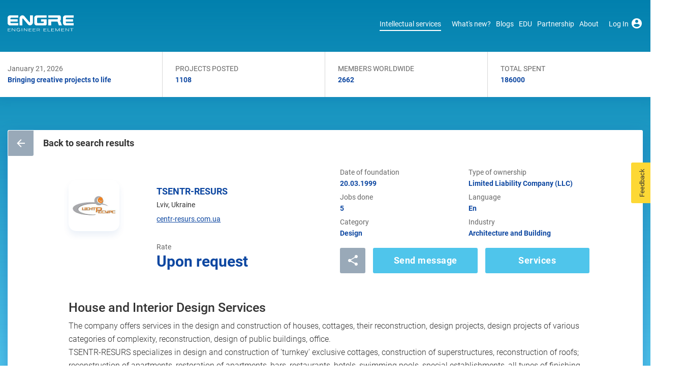

--- FILE ---
content_type: text/html; charset=utf-8
request_url: https://engre.co/services/4960/house-and-interior-design-services/
body_size: 73160
content:


<!DOCTYPE html>
<html lang="en">
<head>
  <link rel="alternate" hreflang="x-default" href="https://engre.co/services/4960/house-and-interior-design-services/" />
  <meta charset="UTF-8">
  

<meta name="description" content="Engre contractor TSENTR-RESURS  will provide House and Interior Design Services at B2B Marketplace. Contact us to learn more about cooperation with us." /><meta name="keywords" content="" /><meta name="robots" content="index, follow" /><link rel="canonical" href="https://engre.co/services/4960/house-and-interior-design-services/" /><meta property="og:type" content="website" /><meta property="og:title" content="House and Interior Design Services by TSENTR-RESURS  | Engre" /><meta property="og:description" content="Engre contractor TSENTR-RESURS  will provide House and Interior Design Services at B2B Marketplace. Contact us to learn more about cooperation with us." /><meta property="og:url" content="https://engre.co/services/4960/house-and-interior-design-services/" /><meta property="og:site_name" content="Engre" /><meta name="twitter:card" content="summary_large_image"><meta name="twitter:site" content="@Engre_Engineer"><meta name="twitter:description" content="Engre contractor TSENTR-RESURS  will provide House and Interior Design Services at B2B Marketplace. Contact us to learn more about cooperation with us." /><meta name="twitter:title" content="House and Interior Design Services by TSENTR-RESURS  | Engre" /><meta property="og:image" content="engre_engineer_element.jpg"><meta property="image" content="engre_engineer_element.jpg">

  
  
  

  
  <meta name="viewport" content="width=device-width, initial-scale=1.0">
  <meta name="apple-mobile-web-app-status-bar-style" content="black" />
  <meta http-equiv="X-UA-Compatible" content="ie=edge">
  <link rel="icon" type="image/x-icon" href="/static/images/favicon.ico">
<!--  <link async href="//fonts.googleapis.com/css?family=Roboto:100,300,400,500,700,900&display=swap" rel="stylesheet" type="text/css" >-->
<!--  <link rel="stylesheet" href="//maxcdn.bo§otstrapcdn.com/bootstrap/4.0.0/css/bootstrap.min.css" integrity="sha384-Gn5384xqQ1aoWXA+058RXPxPg6fy4IWvTNh0E263XmFcJlSAwiGgFAW/dAiS6JXm" crossorigin="anonymous">-->
<!--  <link rel="stylesheet" href="//cdn.materialdesignicons.com/5.4.55/css/materialdesignicons.min.css" crossorigin="anonymous">-->
<!--  <link rel="stylesheet" href="//cdnjs.cloudflare.com/ajax/libs/slick-carousel/1.8.1/slick.min.css" integrity="sha512-yHknP1/AwR+yx26cB1y0cjvQUMvEa2PFzt1c9LlS4pRQ5NOTZFWbhBig+X9G9eYW/8m0/4OXNx8pxJ6z57x0dw==" crossorigin="anonymous" referrerpolicy="no-referrer" />-->
<!--  <link rel="stylesheet" href="//cdnjs.cloudflare.com/ajax/libs/aos/2.3.4/aos.css" crossorigin="anonymous" referrerpolicy="no-referrer" />-->

  <link async href="/static/dump/static-style.min.css" rel="stylesheet" type="text/css" />
  <link async href="/static/dump/style.min.css" rel="stylesheet" type="text/css" />

  <title>
    
      
        House and Interior Design Services by TSENTR-RESURS  | Engre
      
  
  </title>
  

</head>

<body style="background-image: url(/static/images/main-bg.jpg)">
  
<script type="application/ld+json">
{
 	"@context": "https://schema.org",
    	"@type": "Organization",
    	"brand": "Engre",
    	"logo": "https://engre.co/static/images/logo.svg",
    	"name": "Engre",
    	"alternateName": "Engre",
        "url": "https://engre.co",
        "email": "support@engre.co",
        "address": {
  	    "@type": "PostalAddress",
     	    "streetAddress": "71 Spit Brook Rd. Suite 308",
     	    "addressLocality": "Nashua",
    	    "addressRegion": "NH",
    	    "postalCode": "03060"
   	    },
        "telephone": "+16034848689",
        "sameAs": ["https://www.facebook.com/engre.engineering/","https://twitter.com/Engre_Engineer","https://www.linkedin.com/company/engre-engineering/"]
}
</script>
  

  


  
  

  

<!--<script type="text/javascript" id="cookieinfo"-->
<!--        src="//cookieinfoscript.com/js/cookieinfo.min.js"-->
<!--        data-message="This website uses cookies. We use cookies to personalise content and ads, to provide social media features and to analyse our traffic. We also share information about your use of our site with our social media, advertising and analytics partners who may combine it with other information that you’ve provided to them or that they’ve collected from your use of their services "-->
<!--        data-bg="#645862"-->
<!--        data-fg="#FFFFFF"-->
<!--        data-link="#F1D600"-->
<!--        data-cookie="CookieInfoScript"-->
<!--        data-text-align="left"-->
<!--        data-close-text="Got it!">-->
<!--</script>-->

<header class="main-header">
  <div class="header-wrapper d-flex flex-row justify-content-between align-items-center">
    <div class="header-wrapper__left d-flex flex-row align-items-center">
      <div class="logo">
      
        <a href="/" class="active">
          <img src="/static/images/logo.svg" alt="Logo">
        </a>
      
      </div>
      
    </div>
    <div class="header-wrapper__right d-flex flex-row justify-content-between align-items-center">
      
        




<div class="categories-menu">
  <nav class="main-nav">
    
      
        <div id="intellectualServicesMenu"></div>
        
      
      
    
      
      
        <a
          class=""
          href="/news/all/"
          >What&#x27;s new?</a
        >
      
    
      
      
        <a
          class=""
          href="/blogs/latest/"
          >Blogs</a
        >
      
    
      
      
        <a
          class=""
          href="/education/undergraduates/"
          >EDU</a
        >
      
    
      
      
        <a
          class=""
          href="/partnership/consulting/"
          >Partnership</a
        >
      
    
      
      
        <a
          class=""
          href="/about/about-us/"
          >About</a
        >
      
    
  </nav>
</div>





      

      <div class="select-lang-wrapper">
        <div class="dropdown dropdown-select-lang">
          <button type="button" class="selected-lang" data-toggle="dropdown" aria-expanded="false">
            En <span class="mdi mdi-chevron-down"></span>
          </button>
          <div class="dropdown-menu" x-placement="bottom-start" style="position: absolute; transform: translate3d(0px, 20px, 0px); top: 0px; left: 0px; will-change: transform;">
            <a class="dropdown-item selected" href="#">En</a>
            <a class="dropdown-item" href="#">Fr</a>
            <a class="dropdown-item" href="#">De</a>
          </div>
        </div>
      </div>
      <div class="profile-wrapper">
        
          <a href="/sign-in/">
            <span class="profile-icon">
              <span class="account-name">Log In</span>
              <span class="mdi mdi-account-circle"></span>
            </span>
          </a>
        
      </div>
      <div class="mobile-menu-button">
        <span class="line1"></span>
        <span class="line2"></span>
        <span class="line3"></span>
      </div>
    </div>
  </div>

  <div id="notification"></div>
  <div id="preventmodal"></div>
  

</header>

  <main>
    
<div class="setting-wrapper">
	<div class="settings-section">
		<div class="is-heading">
			<div class="wrapper">

        <span id="ServicesPageContainerTop"></span>

			</div>
		</div>
    
<div class="wrapper">
  <div class="is-project-wrapper 2">

    
    <div class="back-wrapper position-top-left">
  <a href="/projects-pm/design">
    <span class="back-icon">
      <span class="mdi mdi-arrow-left"></span>
    </span>
    <mark>Back to search results</mark>
  </a>
</div>

    <div class="is-project-row row">
      <div class="col-md-2 align-items-center d-none d-sm-flex">
        <div class="is-row-img is-row-img-project">
          
          <img src="/media/logos/logo_KdYVbLN.jpg" alt="TSENTR-RESURS ">
          
        </div>
      </div>

      <div class="col-12 d-sm-none">
        <div class="is-row-info d-flex align-items-center">
          <div class="is-row-img">
            
            <img src="/media/logos/logo_KdYVbLN.jpg" alt="TSENTR-RESURS ">
            
          </div>
          <div class="is-row-details">
            <span class="details-page-link">TSENTR-RESURS </span>
            <span class="location">Lviv, Ukraine</span>
            <span class="reviews"><a rel="noopener noreferrer nofollow" target="_blank" href="//centr-resurs.com.ua">centr-resurs.com.ua</a></span>
          </div>
        </div>
      </div>

      <div class="col-lg-10">
        <div class="row">
          <div class="col-sm-5 align-items-center d-none d-sm-flex">
            <div class="is-row-details">
              <span class="details-page-link">TSENTR-RESURS </span>
              <span class="location">Lviv, Ukraine</span>

              <!--

<div class="rating-wrap">
  
</div>-->

              <!--<span class="reviews">0 - 0-->
              <!--<a href="#" data-toggle="modal" data-target="#reviews-modal">Reviews</a></span>-->
              <span class="reviews"><a rel="noopener noreferrer nofollow" target="_blank" href="//centr-resurs.com.ua">centr-resurs.com.ua</a></span>
            </div>
          </div>
          <div class="col-sm-7">
            <div class="row">
              <div class="col-sm-6">
                <div class="is-col">
                  <span>Date of foundation</span>
                  <mark>20.03.1999</mark>
                </div>
                <div class="is-col">
                  <span>Jobs done</span>
                  <mark>5</mark>
                </div>
                <div class="is-col">
                  <span>Category</span>
                  <mark>Design</mark>
                  
                </div>
              </div>
              <div class="col-sm-6">
                <div class="is-col">
                  <span>Type of ownership</span>
                  <mark>Limited Liability Company (LLC)</mark>
                </div>
                <div class="is-col">
                  <span>Language</span>
                  <mark>En</mark>
                </div>
                <div class="is-col">
                  <span>Industry</span>
                  <mark>Architecture and Building</mark>
                </div>
              </div>
            </div>
          </div>
        </div>
      </div>

      <div class="col-md-2 align-items-center d-none d-sm-flex"></div>
      <div class="col-lg-10">
        <div class="row justify-content-between">
          <div class="col-lg-5 col-sm-5">
            <div class="is-col">
              <span>Rate</span>
              <mark class="fz-bigger">
                
                Upon request
                
              </mark>
            </div>
          </div>
          <div class="col-lg-7 col-sm-7">
            <div class="is-buttons-wrap d-none d-md-flex justify-content-end">

              

<div id="social-share"></div>


              <div class="d-grid-button">
                <div id="sendmessage"></div>
                <div id="serviceslist"></div>
              </div>

              
            </div>
          </div>
        </div>
      </div>
    </div>

    <h2 class="img-txt">House and Interior Design Services</h2>

    <p class="is-project-description">The company offers services in the design and construction of houses, cottages, their reconstruction, design projects, design projects of various categories of complexity, reconstruction, design of public buildings, office.
TSENTR-RESURS specializes in design and construction of &#x27;turnkey&#x27; exclusive cottages, construction of superstructures, reconstruction of roofs; reconstruction of apartments, restoration of apartments, bars, restaurants, hotels, swimming pools, special establishments, all types of finishing works, development of design projects of various complexity categories, design of landscapes and landscapes.</p>

    

    

    

    <div class="d-sm-flex d-md-none">
      <div class="is-buttons-wrap d-flex justify-content-end col-12" style="padding: 0">

        

<div id="social-share"></div>


        <div class="d-grid-button">
          <div id="sendmessage"></div>
          <div id="serviceslist"></div>
        </div>

        
      </div>
    </div>

  </div>
</div>


    

	</div>
</div>

  </main>

  



<footer class="main-footer footer-main-r">

  <div class="container">
    <div class="row">
      <div class="d-none d-sm-block col-xl-3 col-md-6 col-sm-12 logo">
        <img src="/static/images/logo.svg" alt="Logo">
      </div>
      <div class="col-xl-3 col-md-6 col-sm-12">
        <div class="footer-menu">
          <span class="h4">Product</span>
          <ul>
            <li>
              <a href="/services/design/">Engineering Design</a>
            </li>
            <li>
              <a href="/services/infrastructure-solutions/">Infrastructure Design</a>
            </li>
            <li>
              <a href="/services/software/">Software Engineering</a>
            </li>
            <li>
              <a href="/services/hardware/">Hardware Engineering</a>
            </li>
            <li>
              <a href="/services/tooling/">Tooling Solutions</a>
            </li>
            <li>
              <a href="/services/management-and-consulting/">Management and Consulting</a>
            </li>
            <li>
              <a href="/services/r-d/">Engineering R & D</a>
            </li>
            <li>
              <a href="/services/modeling/">3D Modeling</a>
            </li>
            <li>
              <a href="/services/manufacturing/">Engineering Manufacturing</a>
            </li>
            <li>
              <a href="/services/other/">Other Service</a>
            </li>
          </ul>
        </div>
      </div>
      <div class="col-xl-3 col-md-6 col-sm-12">
        <div class="footer-menu">
          <span class="h4">Company</span>
          <ul>
            <li>
		    <a href="/about/about-us/">About Us</a>
            </li>
            <li>
	      <a href="/blogs/latest/">Blogs</a>
            </li>
            <li>
	      <a href="/news/all/">News</a>
            </li>
            <li>
              <a href="/static/Terms_of_Services_(Engre).pdf" target="_blank">Terms of Use</a>
            </li>
            <li>
              <a href="/static/Privacy_Policy_(Engre).pdf" target="_blank">Privacy Policy</a>
            </li>
            <li>
              <a href="/static/Engre_GDPR.pdf" target="_blank">GDPR</a>
            </li>
            <li>
              <a href="/for-a-customer/">For a Customer</a>
            </li>
            <li>
              <a href="/sitemap/">Sitemap</a>
            </li>
          </ul>
        </div>
      </div>
      <div class="col-xl-3 col-md-6 col-sm-12">
        <div class="footer-menu">
          <span class="h4">Social networks</span>
        </div>
        <div class="social-links">

          <a href="https://www.facebook.com/engre.engineering/" target="_blank"><span class="mdi mdi-facebook"></span></a>
          <a href="https://www.linkedin.com/company/engre-engineering/" target="_blank"><span class="mdi mdi-linkedin"></span></a>
          <a href="https://twitter.com/Engre_Engineer/" target="_blank"><span class="mdi mdi-twitter"></span></a>
          <a href="https://www.reddit.com/user/EngreEngineering/" target="_blank"><span class="mdi mdi-reddit"></span></a>
          <!--          <a href="#" target="_blank"><span class="mdi mdi-telegram"></span></a>-->
          <!--          <a href="#" target="_blank"><span class="mdi mdi-facebook-messenger"></span></a>-->
        </div>
        <div class="contact-cases">
          <a href="tel:16034848689" class="footer-block" target="_blank">
            <span class="mdi mdi-phone"></span>
            <mark>
              <img style="width: 25px;" src="[data-uri]" alt="">
              +16034848689</mark>
          </a>
          <a href="#" class="footer-block footer-callback-button" style="position: relative;">
            <div id="footer-callback-button"></div>
            <span class="mdi mdi-phone-forward"></span>
            <mark>Call back</mark>
          </a>

          

          <a href="/cdn-cgi/l/email-protection#c8bbbdb8b8a7babc88ada6afbaade6aba7" class="footer-block" target="_blank">
            <span class="mdi mdi-email"></span>
            <mark>Email us</mark>
          </a>
        </div>
      </div>
    </div>
    <div class="row">
      <div class="col-12 copyright">
        <span>
        &copy; <span id="copyright" style="margin: 0;"><script data-cfasync="false" src="/cdn-cgi/scripts/5c5dd728/cloudflare-static/email-decode.min.js"></script><script>document.getElementById('copyright').appendChild(document.createTextNode(new Date().getFullYear()))</script></span> ENGRE Marketplace.
        <a href="/static/Terms_of_Services_(Engre).pdf">Terms</a>
      </span>
      </div>
    </div>
  </div>


  <div id="backToTopButton"></div>
  <div id="shareEmailPopup"></div>
  <div id="feedbackBar"></div>

  


  <!-- Begin Inspectlet Asynchronous Code -->
  <script type="text/javascript">

    let firedInspectlet = false;

    window.addEventListener('scroll', () => {
      if (firedInspectlet === false) {
        firedInspectlet = true;

        setTimeout(() => {
          (function() {
            window.__insp = window.__insp || [];
            __insp.push(['wid', 1873611262]);
            var ldinsp = function(){
              if(typeof window.__inspld != "undefined") return; window.__inspld = 1; var insp = document.createElement('script'); insp.type = 'text/javascript'; insp.async = true; insp.id = "inspsync"; insp.src = ('https:' == document.location.protocol ? 'https' : 'http') + '://cdn.inspectlet.com/inspectlet.js?wid=1873611262&r=' + Math.floor(new Date().getTime()/3600000); var x = document.getElementsByTagName('script')[0]; x.parentNode.insertBefore(insp, x); };
            setTimeout(ldinsp, 0);
          })();
        }, 1001)
      }
    });
  </script>


  <script type="text/javascript" id="cookieinfo"
          src="//cookieinfoscript.com/js/cookieinfo.min.js"
          data-message="This website uses cookies. We use cookies to personalise content and ads, to provide social media features and to analyse our traffic. We also share information about your use of our site with our social media, advertising and analytics partners who may combine it with other information that you’ve provided to them or that they’ve collected from your use of their services "
          data-bg="#645862"
          data-fg="#FFFFFF"
          data-link="#F1D600"
          data-cookie="CookieInfoScript"
          data-text-align="left"
          data-close-text="Got it!"
          async
  ></script>
  <!-- End Inspectlet Asynchronous Code -->
  <script type="text/javascript" src="/static/dump/all.min.js"></script>
<!--  <link as="script" href="/static/dump/all.min.js" onload="var dumpscript = document.createElement('script'); dumpscript.src = this.href; document.body.appendChild(dumpscript);">-->
<!--  <script src="/static/js/vendor/moment.min.js"></script> &lt;!&ndash; 2.29.1&ndash;&gt;-->
<!--  <link rel="preload" as="script" href="/static/js/vendor/moment.min.js" onload="var script = document.createElement('script'); script.src = this.href; document.body.appendChild(script);">&lt;!&ndash; 2.29.1&ndash;&gt;-->


<style>
  .contact-cases a:first-child {
    display: none;
  }
</style>

</footer>


  <div class="mobile-menu-mask"></div>

  

  <div id="modals"></div>

  

  <!--   Google Tag Manager -->
  <script>
    if (window.location.host == 'engre.co') {
      (function (w, d, s, l, i) {
        w[l] = w[l] || [];
        w[l].push({
          'gtm.start':
            new Date().getTime(), event: 'gtm.js'
        });
        var f = d.getElementsByTagName(s)[0],
          j = d.createElement(s), dl = l != 'dataLayer' ? '&l=' + l : '';
        j.async = true;
        j.src =
          'https://www.googletagmanager.com/gtm.js?id=' + i + dl;
        f.parentNode.insertBefore(j, f);
      })(window, document, 'script', 'dataLayer', 'GTM-WN6553N');
    } else if (window.location.host == 'test.engre.co') {
      (function (w, d, s, l, i) {
        w[l] = w[l] || [];
        w[l].push({
          'gtm.start':
            new Date().getTime(), event: 'gtm.js'
        });
        var f = d.getElementsByTagName(s)[0],
          j = d.createElement(s), dl = l != 'dataLayer' ? '&l=' + l : '';
        j.async = true;
        j.src =
          'https://www.googletagmanager.com/gtm.js?id=' + i + dl;
        f.parentNode.insertBefore(j, f);
      })(window, document, 'script', 'dataLayer', 'GTM-M9BR785');
    }
    </script>
  <!-- End Google Tag Manager -->
  <!-- Google Tag Manager (noscript) -->
  <noscript><iframe data-aload data-original="https://www.googletagmanager.com/ns.html?id=GTM-WN6553N"
                    height="0" width="0" style="display:none;visibility:hidden"></iframe></noscript>
  <!-- End Google Tag Manager (noscript) -->
  

  <script src="/static/vuecomponents/vendor.c8d0f989eda3d350387a.js"></script>
  
        <script>!function(e,n){"object"==typeof exports&&"object"==typeof module?module.exports=n():"function"==typeof define&&define.amd?define([],n):"object"==typeof exports?exports.intellectualServicesMenu=n():e.intellectualServicesMenu=n()}(window,function(){return function(e){function n(n){for(var t,r,l=n[0],c=n[1],o=n[2],g=0,m=[];g<l.length;g++)r=l[g],s[r]&&m.push(s[r][0]),s[r]=0;for(t in c)Object.prototype.hasOwnProperty.call(c,t)&&(e[t]=c[t]);for(u&&u(n);m.length;)m.shift()();return a.push.apply(a,o||[]),i()}function i(){for(var e,n=0;n<a.length;n++){for(var i=a[n],t=!0,l=1;l<i.length;l++){var c=i[l];0!==s[c]&&(t=!1)}t&&(a.splice(n--,1),e=r(r.s=i[0]))}return e}var t={},s={61:0},a=[];function r(n){if(t[n])return t[n].exports;var i=t[n]={i:n,l:!1,exports:{}};return e[n].call(i.exports,i,i.exports,r),i.l=!0,i.exports}r.m=e,r.c=t,r.d=function(e,n,i){r.o(e,n)||Object.defineProperty(e,n,{enumerable:!0,get:i})},r.r=function(e){"undefined"!=typeof Symbol&&Symbol.toStringTag&&Object.defineProperty(e,Symbol.toStringTag,{value:"Module"}),Object.defineProperty(e,"__esModule",{value:!0})},r.t=function(e,n){if(1&n&&(e=r(e)),8&n)return e;if(4&n&&"object"==typeof e&&e&&e.__esModule)return e;var i=Object.create(null);if(r.r(i),Object.defineProperty(i,"default",{enumerable:!0,value:e}),2&n&&"string"!=typeof e)for(var t in e)r.d(i,t,function(n){return e[n]}.bind(null,t));return i},r.n=function(e){var n=e&&e.__esModule?function(){return e.default}:function(){return e};return r.d(n,"a",n),n},r.o=function(e,n){return Object.prototype.hasOwnProperty.call(e,n)},r.p="";var l=window.webpackJsonp_name_=window.webpackJsonp_name_||[],c=l.push.bind(l);l.push=n,l=l.slice();for(var o=0;o<l.length;o++)n(l[o]);var u=c;return a.push([884,0]),i()}({188:function(e,n,i){var t={"./af":27,"./af.js":27,"./ar":28,"./ar-dz":29,"./ar-dz.js":29,"./ar-kw":30,"./ar-kw.js":30,"./ar-ly":31,"./ar-ly.js":31,"./ar-ma":32,"./ar-ma.js":32,"./ar-sa":33,"./ar-sa.js":33,"./ar-tn":34,"./ar-tn.js":34,"./ar.js":28,"./az":35,"./az.js":35,"./be":36,"./be.js":36,"./bg":37,"./bg.js":37,"./bm":38,"./bm.js":38,"./bn":39,"./bn-bd":40,"./bn-bd.js":40,"./bn.js":39,"./bo":41,"./bo.js":41,"./br":42,"./br.js":42,"./bs":43,"./bs.js":43,"./ca":44,"./ca.js":44,"./cs":45,"./cs.js":45,"./cv":46,"./cv.js":46,"./cy":47,"./cy.js":47,"./da":48,"./da.js":48,"./de":49,"./de-at":50,"./de-at.js":50,"./de-ch":51,"./de-ch.js":51,"./de.js":49,"./dv":52,"./dv.js":52,"./el":53,"./el.js":53,"./en-au":54,"./en-au.js":54,"./en-ca":55,"./en-ca.js":55,"./en-gb":17,"./en-gb.js":17,"./en-ie":56,"./en-ie.js":56,"./en-il":57,"./en-il.js":57,"./en-in":58,"./en-in.js":58,"./en-nz":59,"./en-nz.js":59,"./en-sg":60,"./en-sg.js":60,"./eo":61,"./eo.js":61,"./es":62,"./es-do":63,"./es-do.js":63,"./es-mx":64,"./es-mx.js":64,"./es-us":65,"./es-us.js":65,"./es.js":62,"./et":66,"./et.js":66,"./eu":67,"./eu.js":67,"./fa":68,"./fa.js":68,"./fi":69,"./fi.js":69,"./fil":70,"./fil.js":70,"./fo":71,"./fo.js":71,"./fr":72,"./fr-ca":73,"./fr-ca.js":73,"./fr-ch":74,"./fr-ch.js":74,"./fr.js":72,"./fy":75,"./fy.js":75,"./ga":76,"./ga.js":76,"./gd":77,"./gd.js":77,"./gl":78,"./gl.js":78,"./gom-deva":79,"./gom-deva.js":79,"./gom-latn":80,"./gom-latn.js":80,"./gu":81,"./gu.js":81,"./he":82,"./he.js":82,"./hi":83,"./hi.js":83,"./hr":84,"./hr.js":84,"./hu":85,"./hu.js":85,"./hy-am":86,"./hy-am.js":86,"./id":87,"./id.js":87,"./is":88,"./is.js":88,"./it":89,"./it-ch":90,"./it-ch.js":90,"./it.js":89,"./ja":91,"./ja.js":91,"./jv":92,"./jv.js":92,"./ka":93,"./ka.js":93,"./kk":94,"./kk.js":94,"./km":95,"./km.js":95,"./kn":96,"./kn.js":96,"./ko":97,"./ko.js":97,"./ku":98,"./ku.js":98,"./ky":99,"./ky.js":99,"./lb":100,"./lb.js":100,"./lo":101,"./lo.js":101,"./lt":102,"./lt.js":102,"./lv":103,"./lv.js":103,"./me":104,"./me.js":104,"./mi":105,"./mi.js":105,"./mk":106,"./mk.js":106,"./ml":107,"./ml.js":107,"./mn":108,"./mn.js":108,"./mr":109,"./mr.js":109,"./ms":110,"./ms-my":111,"./ms-my.js":111,"./ms.js":110,"./mt":112,"./mt.js":112,"./my":113,"./my.js":113,"./nb":114,"./nb.js":114,"./ne":115,"./ne.js":115,"./nl":116,"./nl-be":117,"./nl-be.js":117,"./nl.js":116,"./nn":118,"./nn.js":118,"./oc-lnc":119,"./oc-lnc.js":119,"./pa-in":120,"./pa-in.js":120,"./pl":121,"./pl.js":121,"./pt":122,"./pt-br":123,"./pt-br.js":123,"./pt.js":122,"./ro":124,"./ro.js":124,"./ru":125,"./ru.js":125,"./sd":126,"./sd.js":126,"./se":127,"./se.js":127,"./si":128,"./si.js":128,"./sk":129,"./sk.js":129,"./sl":130,"./sl.js":130,"./sq":131,"./sq.js":131,"./sr":132,"./sr-cyrl":133,"./sr-cyrl.js":133,"./sr.js":132,"./ss":134,"./ss.js":134,"./sv":135,"./sv.js":135,"./sw":136,"./sw.js":136,"./ta":137,"./ta.js":137,"./te":138,"./te.js":138,"./tet":139,"./tet.js":139,"./tg":140,"./tg.js":140,"./th":141,"./th.js":141,"./tk":142,"./tk.js":142,"./tl-ph":143,"./tl-ph.js":143,"./tlh":144,"./tlh.js":144,"./tr":145,"./tr.js":145,"./tzl":146,"./tzl.js":146,"./tzm":147,"./tzm-latn":148,"./tzm-latn.js":148,"./tzm.js":147,"./ug-cn":149,"./ug-cn.js":149,"./uk":150,"./uk.js":150,"./ur":151,"./ur.js":151,"./uz":152,"./uz-latn":153,"./uz-latn.js":153,"./uz.js":152,"./vi":154,"./vi.js":154,"./x-pseudo":155,"./x-pseudo.js":155,"./yo":156,"./yo.js":156,"./zh-cn":157,"./zh-cn.js":157,"./zh-hk":158,"./zh-hk.js":158,"./zh-mo":159,"./zh-mo.js":159,"./zh-tw":160,"./zh-tw.js":160};function s(e){var n=a(e);return i(n)}function a(e){var n=t[e];if(!(n+1)){var i=new Error("Cannot find module '"+e+"'");throw i.code="MODULE_NOT_FOUND",i}return n}s.keys=function(){return Object.keys(t)},s.resolve=a,e.exports=s,s.id=188},195:function(e,n,i){"use strict";var t=i(1),s=i(216);t.default.directive("tooltip",s.a),n.a=new t.default},245:function(e,n,i){"use strict";i.d(n,"a",function(){return s}),i.d(n,"b",function(){return a});var t=i(284);const s=[{name:"Engineering design",url:"/services/design/"},{name:"Infrastructure design",url:"/services/infrastructure-solutions/"},{name:"Software engineering",url:"/services/software/"},{name:"Hardware engineering",url:"/services/hardware/"},{name:"Tooling solutions",url:"/services/tooling/"},{name:"Management and consulting",url:"/services/management-and-consulting/"},{name:"Engineering manufacturing",url:"/services/manufacturing/"},{name:"Research and development",url:"/services/r-d/"},{name:"3D Modeling",url:"/services/modeling/"},{name:"Other Solutions",url:"/services/other/"}],a=[{name:"Aerospace engineering",list:[{name:"Aircraft design",url:"/services/design/aerospace/"},{name:"Electrical engineering",url:"/services/design/aerospace/aerospace-electrical-engineering/"},{name:"Mechanical engineering",url:"/services/design/aerospace/aerospace-mechanical-engineering/"},{name:"Aircraft prototyping",url:"/services/design/aerospace/aerospace-prototype/"},{name:"Airport infrastructure",url:"/services/infrastructure-solutions/aerospace/"},{name:"Propulsion engineering",url:"/services/hardware/aerospace/propulsion-engineering/"},{name:"Quality engineering consulting",url:"/services/management-and-consulting/aerospace/aerospace-quality-engineering/"},{name:"Manufacturing",url:"/services/manufacturing/aerospace/"},{name:"Research and development",url:"/services/r-d/aerospace/"},{name:"Aerodynamic analysis",url:"/services/r-d/aerospace/aerodynamic-engineering/"},{name:"Aeroelasticity analysis",url:"/services/r-d/aerospace/aeroelasticity-engineering/"},{name:"Structural analysis",url:"/services/r-d/aerospace/aerospace-structural-engineering/"},{name:"Composite engineering",url:"/services/r-d/aerospace/composite-engineering/"},{name:"Aircraft 3D modeling",url:"/services/modeling/aerospace/"},{name:"Aircraft testing",url:"/services/other/aerospace/aerospace-testing/"},{name:"Aircraft modification",url:"/services/other/aerospace/aircraft-modification/"},{name:"Aircraft technical support",url:"/services/other/aerospace/aircraft-technical-support/"},{name:"Aircraft maintenance",url:"/services/other/aerospace/maintenance-and-repair/"}]},{name:"Automotive engineering",list:[{name:"Automotive design",url:"/services/design/automotive/"},{name:"Chassis engineering",url:"/services/design/automotive/automotive-chassis-engineering/"},{name:"Suspension engineering",url:"/services/design/automotive/automotive-suspension-engineering/"},{name:"Automotive software development",url:"/services/software/automotive/"},{name:"Electrical system design",url:"/services/hardware/automotive/automotive-electrical-systems/"},{name:"Engine and transmission engineering",url:"/services/hardware/automotive/automotive-engine-and-transmission-systems/"},{name:"Automotive consulting",url:"/services/management-and-consulting/automotive/automotive-consulting/"},{name:"Parts manufacturing",url:"/services/manufacturing/automotive/automotive-parts-engineering-and-manufacturing/"},{name:"Brake analysis",url:"/services/r-d/automotive/automotive-brake-design-and-manufacturing/"},{name:"Steering component analysis",url:"/services/r-d/automotive/automotive-steering-components/"}]},{name:"Civil engineering",list:[{name:"Civil engineering design",url:"/services/design/civil-engineering/"},{name:"Architectural engineering",url:"/services/design/civil-engineering/architectural-engineering/"},{name:"Civil and structural engineering",url:"/services/design/civil-engineering/structural-engineering/"},{name:"Transportation engineering",url:"/services/design/civil-engineering/transportation-engineering/"},{name:"HVAC design",url:"/services/design/civil-engineering/heating-and-cooling-systems/"},{name:"Water and wastewater engineering",url:"/services/design/civil-engineering/wastewater-engineering/"},{name:"Civil engineering surveying",url:"/services/design/civil-engineering/construction-and-surveying-engineering/"},{name:"Municipal and urban engineering",url:"/services/design/civil-engineering/municipal-and-urban-engineering/"},{name:"Water resources engineering",url:"/services/design/civil-engineering/water-resources-engineering/"},{name:"Civil infrastructure design",url:"/services/infrastructure-solutions/civil-engineering/"},{name:"Civil engineering software",url:"/services/software/civil-engineering/"},{name:"Civil engineering equipment",url:"/services/hardware/civil-engineering/"},{name:"Civil engineering project management",url:"/services/management-and-consulting/civil-engineering/"},{name:"Civil engineering manufacturing",url:"/services/manufacturing/civil-engineering/"}]},{name:"IT Engineering",list:[{name:"IT design",url:"/services/design/it-engineering/"},{name:"IT infrastructure",url:"/services/infrastructure-solutions/it-engineering/"},{name:"IT software",url:"/services/software/it-engineering/"},{name:"IT hardware",url:"/services/hardware/it-engineering/"},{name:"IT management and consulting",url:"/services/management-and-consulting/it-engineering/"},{name:"IT research and development",url:"/services/r-d/it-engineering/"}]},{name:"Mechanical and Industrial Engineering",list:[{name:"Industrial engineering design",url:"/services/design/industrial-engineering/"},{name:"Mechanical engineering",url:"/services/design/industrial-engineering/mechanical-engineering/"},{name:"Mechanical design",url:"/services/design/industrial-engineering/mechanical-design/"},{name:"Systems engineering design",url:"/services/design/industrial-engineering/systems-engineering/"},{name:"Industrial design",url:"/services/design/industrial-engineering/industrial-design/"},{name:"Environmental and safety engineering",url:"/services/design/industrial-engineering/environmental-safety-engineering/"},{name:"Mechatronics design",url:"/services/design/industrial-engineering/mechatronics/"},{name:"Industrial infrastructure",url:"/services/infrastructure-solutions/industrial-engineering/"},{name:"Industrial software engineering",url:"/services/software/industrial-engineering/"},{name:"Automation engineering services",url:"/services/hardware/industrial-engineering/automation-engineering/"},{name:"Safety systems design",url:"/services/hardware/industrial-engineering/environmental-safety-engineering/"},{name:"Automation systems design",url:"/services/hardware/industrial-engineering/automation-systems/"},{name:"Industrial manufacturing",url:"/services/manufacturing/industrial-engineering/"},{name:"Industrial research & development",url:"/services/r-d/industrial-engineering/"},{name:"Industrial engineering consulting",url:"/services/management-and-consulting/industrial-engineering/industrial-consulting/"},{name:"Operations engineering & management",url:"/services/management-and-consulting/industrial-engineering/operations-and-management/"},{name:"Financial engineering",url:"/services/management-and-consulting/industrial-engineering/financial-engineering/"},{name:"Industrial project management",url:"/services/management-and-consulting/industrial-engineering/project-management/"}]},{name:"Architecture and Building",list:[{name:"Architectural design",url:"/services/design/architecture-building/"},{name:"Commercial design",url:"/services/design/architecture-building/commercial/"},{name:"Home design",url:"/services/design/architecture-building/house/"},{name:"Interior design",url:"/services/design/architecture-building/interior/"},{name:"Landscape design",url:"/services/design/architecture-building/landscape/"},{name:"Residential design",url:"/services/design/architecture-building/residential/"},{name:"2D Drawings & floor plans",url:"/services/design/architecture-building/2d-drawings/"},{name:"Architectural project management",url:"/services/management-and-consulting/architecture-building/project-management/"},{name:"Architectural consulting",url:"/services/management-and-consulting/architecture-building/consulting/"},{name:"3D Architectural modeling",url:"/services/modeling/architecture-building/"},{name:"3D Commercial rendering",url:"/services/modeling/architecture-building/commercial/"},{name:"3D Home rendering",url:"/services/modeling/architecture-building/house/"},{name:"3D Interior rendering",url:"/services/modeling/architecture-building/interior/"},{name:"3D Landscape rendering",url:"/services/modeling/architecture-building/landscape/"},{name:"3D Residential rendering",url:"/services/modeling/architecture-building/residential/"},{name:"3D Fly-Throughs & walkthrough",url:"/services/modeling/architecture-building/architectural-3d-animation/"},{name:"Virtual staging",url:"/services/modeling/architecture-building/virtual-staging/"},{name:"BIM modeling",url:"/services/modeling/architecture-building/bim/"}]},{name:"Agricultural Engineering",list:[{name:"Agricultural engineering design",url:"/services/design/agricultural/"},{name:"Agricultural machinery design",url:"/services/design/agricultural/machinery/"},{name:"Irrigation design",url:"/services/design/agricultural/irrigation/"},{name:"Farm layout design",url:"/services/design/agricultural/farm-layout/"},{name:"Agricultural building design",url:"/services/design/agricultural/agricultural-building/"},{name:"Agricultural infrastructure",url:"/services/infrastructure-solutions/agricultural/"},{name:"Agricultural software",url:"/services/software/agricultural/"},{name:"Agricultural consulting",url:"/services/management-and-consulting/agricultural/agricultural-consulting/"},{name:"Farm consulting",url:"/services/management-and-consulting/agricultural/farm-consulting/"},{name:"Agricultural machinery manufacturing",url:"/services/manufacturing/agricultural/machinery/"},{name:"Fertilizer manufacturing",url:"/services/manufacturing/agricultural/fertilizer/"},{name:"Agricultural research & development",url:"/services/r-d/agricultural/"},{name:"Soil testing",url:"/services/r-d/agricultural/soil-testing/"},{name:"Fertilizer research & development",url:"/services/r-d/agricultural/fertilizer/"},{name:"Agricultural surveying research",url:"/services/r-d/agricultural/agricultural-surveying/"}]},{name:"Machinery Engineering",list:[{name:"Machinery engineering design",url:"/services/design/machinery/"},{name:"Industrial machine design",url:"/services/design/machinery/industrial-machine/"},{name:"Heavy equipment design",url:"/services/design/machinery/heavy-equipment/"},{name:"Machinery programming",url:"/services/software/machinery/"},{name:"Machinery hardware",url:"/services/hardware/machinery/"},{name:"Machinery manufacturing",url:"/services/manufacturing/machinery/"},{name:"Heavy equipment manufacturing",url:"/services/manufacturing/machinery/heavy-equipment/"},{name:"Machinery consulting",url:"/services/management-and-consulting/machinery/consulting/"}]},{name:"Textile Engineering",list:[{name:"Textile engineering design",url:"/services/design/textile/"},{name:"Textile machinery design",url:"/services/design/textile/machinery/"},{name:"Textile consulting",url:"/services/management-and-consulting/textile/consulting/"},{name:"Textile machinery manufacturing",url:"/services/manufacturing/textile/machinery/"}]},{name:"Medical Engineering",list:[{name:"Medical device design",url:"/services/design/medical/device/"},{name:"Medical equipment design",url:"/services/design/medical/equipment/"},{name:"Medical software development",url:"/services/software/medical/"},{name:"Medical equipment development",url:"/services/hardware/medical/"},{name:"Medical engineering consulting",url:"/services/management-and-consulting/medical/consulting/"},{name:"Medical research & development",url:"/services/r-d/medical/"}]}];t.a},256:function(e,n,i){var t=i(489);"string"==typeof t&&(t=[[e.i,t,""]]),t.locals&&(e.exports=t.locals);(0,i(9).default)("99155e00",t,!1,{})},284:function(e,n,i){"use strict";var t=function(){var e=this,n=e.$createElement,i=e._self._c||n;return i("div",{staticClass:"intellectual-services-menu"},[i("a",{class:{active:e.isActive},attrs:{href:"/"},on:{click:function(n){n.preventDefault(),e.showToogle=!0}}},[e._v("Intellectual services")]),e._v(" "),i("div",{directives:[{name:"show",rawName:"v-show",value:e.showToogle,expression:"showToogle"}],staticClass:"toogle-services-menu"},[i("div",{staticClass:"menu-container",style:e.styleWidth},[i("button",{staticClass:"close",on:{click:function(n){e.showToogle=!1}}},[i("span",{staticClass:"mdi mdi-close"})]),e._v(" "),i("div",{staticClass:"list"},[e.selected?[i("div",[i("div",{staticClass:"bread-crumbs"},[i("div",{on:{click:function(n){e.selected=null}}},[i("svg",{attrs:{width:"6",height:"7",viewBox:"0 0 6 7",fill:"none",xmlns:"http://www.w3.org/2000/svg"}},[i("path",{attrs:{d:"M0.323223 1.82322C0.225592 1.92085 0.225592 2.07915 0.323223 2.17678L1.91421 3.76777C2.01184 3.8654 2.17014 3.8654 2.26777 3.76777C2.3654 3.67014 2.3654 3.51184 2.26777 3.41421L0.853553 2L2.26777 0.585786C2.3654 0.488155 2.3654 0.329864 2.26777 0.232233C2.17014 0.134602 2.01184 0.134602 1.91421 0.232233L0.323223 1.82322ZM5.25 7V2.6H4.75V7H5.25ZM4.4 1.75H0.5V2.25H4.4V1.75ZM5.25 2.6C5.25 2.13056 4.86944 1.75 4.4 1.75V2.25C4.5933 2.25 4.75 2.4067 4.75 2.6H5.25Z",fill:"#666666"}})]),e._v(" "),i("span",[e._v("Industries")])])]),e._v(" "),i("span",{staticClass:"list-title"},[e._v(e._s(e.selected.name))]),e._v(" "),i("ul",e._l(e.selected.list,function(n,t){return i("li",{key:n.name},[i("a",{attrs:{href:e.originUrl+n.url}},[i("span",{staticClass:"mdi mdi-chevron-right"}),e._v("\n                  "+e._s(n.name)+"\n                ")])])}),0)])]:[i("div",[i("span",{staticClass:"list-title"},[e._v("Categories")]),e._v(" "),e.categoryList?i("ul",e._l(e.categoryList,function(n,t){return i("li",{key:n.name},[i("a",{attrs:{href:e.originUrl+n.url}},[i("span",{staticClass:"mdi mdi-chevron-right"}),e._v("\n                  "+e._s(n.name)+"\n                ")])])}),0):e._e()]),e._v(" "),i("div",[i("span",{staticClass:"list-title"},[e._v("Industries")]),e._v(" "),e.industryList?i("ul",e._l(e.industryList,function(n,t){return i("li",{key:n.name,on:{click:function(i){e.selected=n}}},[i("div",{staticStyle:{display:"none"}},e._l(n.list,function(n,t){return i("a",{key:n.url,staticStyle:{visibility:"hidden"},attrs:{href:e.originUrl+n.url}},[e._v(e._s(n.name))])}),0),e._v(" "),i("span",[i("span",{staticClass:"mdi mdi-chevron-right"}),e._v("\n                  "+e._s(n.name)+"\n                ")])])}),0):e._e()])]],2)])])])};t._withStripped=!0;i(195);var s=i(245),a={name:"intellectualServicesMenu",data:()=>({showToogle:!1,categoryList:s.a,industryList:s.b,selected:null,styleWidth:null}),computed:{originUrl:()=>window.location.origin,isActive:()=>0==window.location.pathname.indexOf("/services/")},mounted(){const e=document.querySelectorAll(".header-wrapper__right")[0].offsetWidth;this.styleWidth=`grid-template-columns: auto ${e}px;`}},r=(i(488),i(0)),l=Object(r.a)(a,t,[],!1,null,"7cc4ad94",null);l.options.__file="client/src/components/IntellectualServices/Menu/intellectualServicesMenu.vue";n.a=l.exports},4:function(e,n,i){"use strict";var t=i(1),s=i(8),a=i(162),r=i(18),l=i.n(r),c=i(2),o=i.n(c),u="",g=i(3),m=i.n(g),d={request(e,n,i=null,t){let s;if(s=t||{"X-CSRFToken":m.a.get("csrftoken")},e){if(n){var a=u+n;return new Promise((n,t)=>{o()({method:e,url:a,data:i,headers:s}).then(e=>{n(e)}).catch(e=>{t(e.response)})})}console.error("API function call requires uri argument")}else console.error("API function call requires method argument")}};var h={namespaced:!0,state:{categories:[],uri:"",search:null,category:"latest",dates:null,ordering:"-created_at",author:null,page:1,loading:!1,isLoadedAllArticles:!1},actions:{async fetchBlogs(e){e.commit("loading",!1),e.dispatch("fetchListURI");const n=e.state.uri,i="latest"==e.state.category?"/api/v1/blogs/latest/":"/api/v1/blogs/",t=n.length?`${i}?${n}`:i;try{const n=await d.request("get",t);return e.commit("pushArticles",n.data),e.commit("loading",!0),n.data}catch(n){return console.log(n),e.commit("loadedAllArticles",!0),e.commit("loading",!0),n.data}},fetchListURI(e){let n="";e.state.search&&(n+=`search=${e.state.search}&`),e.state.dates&&(n+=`dates=${e.state.dates}&`),e.state.author&&(n+=`author=${e.state.author}&`),e.state.ordering&&(n+=`ordering=${e.state.ordering}&`),"latest"!=e.state.category&&(n+=`category=${e.state.category}&`,n+=`page=${e.state.page}&`),n.length&&(n=n.substring(0,n.length-1)),e.state.uri=n},changeSearch({commit:e,dispatch:n},i){e("changeSearch",i)},changeCategory({commit:e,dispatch:n},i){e("changeCategory",i)},changeDates({commit:e,dispatch:n},i){e("changeDates",i)},changeOrdering({commit:e,dispatch:n},i){e("changeOrdering",i)},changeAuthor({commit:e,dispatch:n},i){e("changeAuthor",i)},changePage({commit:e,dispatch:n},i){e("changePage",i)}},mutations:{loadedAllArticles(e,n){e.isLoadedAllArticles=n},loading(e,n){e.loading=n},setArticles(e,n){e.categories=n},pushArticles(e,n){const i=n.results?n.results:n;i.length<10&&(e.isLoadedAllArticles=!0),1==e.page?(e.categories=i,console.log("DATA REPLACING"),console.log(e.categories)):(i.map(n=>{e.categories.push(n)}),console.log("DATA MAPPING"),console.log(e.categories))},changeSearch(e,n){e.page=1,e.isLoadedAllArticles=!1,e.search=n.toString().replace(/,/gi," ")},changeCategory(e,n){e.page=1,e.isLoadedAllArticles=!1,e.category=n},changeDates(e,n){e.page=1,e.isLoadedAllArticles=!1,null!=n[0]&&null!=n[1]&&"function"==typeof n[0].getTime&&"function"==typeof n[1].getTime?e.dates=`${Math.round(n[0].getTime()/1e3)},${Math.round(n[1].getTime()/1e3)}`:e.dates=null},changeOrdering(e,n){e.page=1,e.isLoadedAllArticles=!1,e.ordering=n},changeAuthor(e,n){e.page=1,e.isLoadedAllArticles=!1,e.author=n?n.id:n},changePage(e,n){console.log(n),e.page=n}}},v=i(7),p=i.n(v);var f={namespaced:!0,state:{category:"",date:"",country:"",order:"-created_at",search:"",eventsDate:"",eventsOrdering:"offline"},actions:{changePage({commit:e,dispatch:n},i){e("changePage",i)}},mutations:{handleChangeCategory(e,n){e.category=n},handleChangeDate(e,n){const i=Math.round(+new Date(n)/1e3);e.date=i},handleChangeCountry(e,n){e.country=n},handleChangeOrder(e,n){e.order=n},handleChangeSearch(e,n){e.search=n},handleChangeEventsDate(e,n){e.eventsDate=n?p()(n).format("MM-YYYY"):null},handleChangeEventsOrdering(e,n){e.eventsOrdering=n}}},y={namespaced:!0,state:{selectedRoom:{id:null},selectedRoomMessages:[],chatRooms:[],search:"",page:1,attachment:null},actions:{},mutations:{handleDeleteChat(e,n){const i=e.chatRooms.map(e=>e.id).indexOf(n);e.chatRooms.splice(i,1)},handleChangePage(e,n){e.page=n},handleChangeSearch(e,n){e.page=1,e.fakeId=0,e.chatRooms=[],e.search=n},handleChangeSelectedRoom(e,n){e.selectedRoomMessages=[],e.selectedRoom=n},handleChangeChatRooms(e,n){n.map(n=>{e.chatRooms.push({...n,messageList:[]})})},handleChangeSelectedRoomMessages(e,n){const i=e.chatRooms.map(e=>e.id).indexOf(n.room_id);e.selectedRoom.index=i,e.chatRooms[i].messageList?n.messages.slice(0).reverse().map(n=>{e.chatRooms[i].messageList.unshift(n)}):e.chatRooms[i].messageList=n.messages},handleAppendMessage(e,n){const i=e.chatRooms.map(e=>e.id).indexOf(e.selectedRoom.id);e.chatRooms[i].message=n,e.chatRooms[i].messageList.push(n)},handleAddAttachment(e,n){e.attachment!=n&&(e.attachment=n)},handleSocketMessage(e,n){"message"!=n.type&&"attachment"!=n.type||e.chatRooms.map((i,t)=>{i.id==n.chat&&(e.chatRooms[t].message=n.body,e.chatRooms[t].messageList.push(n.body))})}}},j={namespaced:!0,state:{category:"",order:"",industry:"",coreSkills:"",search:"",companyOwnership:"",rateRange:"",budget:"",companySize:"",flexibleWorkingHours:""},actions:{},mutations:{handleSetData(e,n){setTimeout(()=>{Object.keys(n).map(i=>{e[i]=n[i]})},100)},handleChangeCategory(e,n){e.category=n},handleChangeOrder(e,n){e.order=n},handleChangeSearch(e,n){e.search=n},handleChangeIndustry(e,n){e.industry=n},handleChangeCoreSkills(e,n){e.coreSkills=n}}},b={namespaced:!0,state:{projectsList:[],watchingWorkerID:null},mutations:{setProjectsList(e,n){e.projectsList=n},watchingWorkerID(e,n){e.watchingWorkerID=n}}};t.default.use(s.a);var w=new s.a.Store({modules:{blog:h,news:f,members:b,adminChat:y,intelectualServices:j},state:{user:null},mutations:{setUser(e,n){e.user=n,localStorage.setItem("user",n)}}}),k=i(163);i(17);i.d(n,"h",function(){return A}),i.d(n,"i",function(){return C}),i.d(n,"f",function(){return M}),i.d(n,"e",function(){return T}),i.d(n,"d",function(){return _}),i.d(n,"b",function(){return L}),i.d(n,"a",function(){return I}),i.d(n,"c",function(){return O}),i.d(n,"g",function(){return z}),t.default.use(s.a),t.default.use(k.a),t.default.use(a.a);const x=JSON.parse("{\u0022props\u0022: {\u0022item\u0022: {\u0022id\u0022: 4871, \u0022tags\u0022: [{\u0022id\u0022: 348, \u0022name\u0022: \u0022House Design\u0022, \u0022slug\u0022: \u0022\u0022}, {\u0022id\u0022: 349, \u0022name\u0022: \u0022Interior Design\u0022, \u0022slug\u0022: \u0022\u0022}, {\u0022id\u0022: 350, \u0022name\u0022: \u0022Landscape Design\u0022, \u0022slug\u0022: \u0022\u0022}, {\u0022id\u0022: 340, \u0022name\u0022: \u0022Residential Design\u0022, \u0022slug\u0022: \u0022\u0022}], \u0022tag_list\u0022: \u0022House Design, Interior Design, Landscape Design, Residential Design\u0022, \u0022languages\u0022: [{\u0022id\u0022: 1, \u0022name\u0022: \u0022En\u0022, \u0022slug\u0022: \u0022\u0022}], \u0022core_skills\u0022: [{\u0022id\u0022: 416, \u0022name\u0022: \u0022House\u0022, \u0022slug\u0022: \u0022house\u0022}, {\u0022id\u0022: 421, \u0022name\u0022: \u0022Landscape\u0022, \u0022slug\u0022: \u0022landscape\u0022}, {\u0022id\u0022: 408, \u0022name\u0022: \u0022Residential\u0022, \u0022slug\u0022: \u0022residential\u0022}, {\u0022id\u0022: 423, \u0022name\u0022: \u0022Interior\u0022, \u0022slug\u0022: \u0022interior\u0022}], \u0022category\u0022: {\u0022id\u0022: 1, \u0022name\u0022: \u0022Design\u0022, \u0022slug\u0022: \u0022design\u0022}, \u0022company\u0022: {\u0022id\u0022: 4960, \u0022language_list\u0022: \u0022En\u0022, \u0022ownership\u0022: {\u0022id\u0022: 6, \u0022name\u0022: \u0022Limited Liability Company (LLC)\u0022}, \u0022location\u0022: {\u0022id\u0022: 19311, \u0022name\u0022: \u0022Lviv\u0022, \u0022country\u0022: {\u0022id\u0022: 232, \u0022name\u0022: \u0022Ukraine\u0022}}, \u0022form_location\u0022: {\u0022id\u0022: 19311, \u0022name_ascii\u0022: \u0022Lviv\u0022}, \u0022ceo\u0022: \u0022Viktor Karban\u0022, \u0022reviews_count\u0022: 0, \u0022timezone\u0022: null, \u0022languages\u0022: [{\u0022id\u0022: 1, \u0022name\u0022: \u0022En\u0022, \u0022slug\u0022: \u0022\u0022}], \u0022workers\u0022: [{\u0022id\u0022: 5022, \u0022company\u0022: {\u0022id\u0022: 4960, \u0022name\u0022: \u0022TSENTR\u002DRESURS \u0022, \u0022location\u0022: {\u0022id\u0022: 19311, \u0022name\u0022: \u0022Lviv\u0022, \u0022country\u0022: {\u0022id\u0022: 232, \u0022name\u0022: \u0022Ukraine\u0022}}, \u0022language_list\u0022: \u0022En\u0022, \u0022ownership\u0022: {\u0022id\u0022: 6, \u0022name\u0022: \u0022Limited Liability Company (LLC)\u0022}, \u0022ceo\u0022: \u0022Viktor Karban\u0022, \u0022role\u0022: 1, \u0022form_location\u0022: {\u0022id\u0022: 19311, \u0022name_ascii\u0022: \u0022Lviv\u0022}}, \u0022user\u0022: {\u0022id\u0022: 375, \u0022name\u0022: \u0022\u0022, \u0022email\u0022: \u0022office@preobrazovatel.com.ua\u0022, \u0022role\u0022: 1, \u0022picture\u0022: null, \u0022company\u0022: {\u0022id\u0022: 4960, \u0022location\u0022: {\u0022id\u0022: 19311, \u0022name\u0022: \u0022Lviv\u0022, \u0022country\u0022: {\u0022id\u0022: 232, \u0022name\u0022: \u0022Ukraine\u0022}}, \u0022ownership\u0022: {\u0022id\u0022: 6, \u0022name\u0022: \u0022Limited Liability Company (LLC)\u0022}, \u0022languages\u0022: [{\u0022id\u0022: 1, \u0022name\u0022: \u0022En\u0022, \u0022slug\u0022: \u0022\u0022}], \u0022timezone\u0022: null, \u0022created_at\u0022: \u00222019\u002D08\u002D19T13:25:12.546085Z\u0022, \u0022updated_at\u0022: \u00222019\u002D08\u002D19T13:25:12.549620Z\u0022, \u0022slug\u0022: \u0022tsentr\u002Dresurs\u0022, \u0022owner\u0022: \u0022Viktor Karban\u0022, \u0022name\u0022: \u0022TSENTR\u002DRESURS \u0022, \u0022logo\u0022: \u0022/media/logos/logo_KdYVbLN.jpg\u0022, \u0022picture\u0022: null, \u0022video\u0022: null, \u0022presentation\u0022: null, \u0022video_link\u0022: null, \u0022date_creation\u0022: \u00221999\u002D03\u002D20\u0022, \u0022website\u0022: \u0022centr\u002Dresurs.com.ua\u0022, \u0022vanity_url\u0022: \u0022\u0022, \u0022description\u0022: \u0022Architects\u003B Town and regional planning\u003B Tourism and recreational consultants\u003B Sports engineering consultants\u003B\u0022, \u0022role\u0022: 1, \u0022flexible_working_hours\u0022: true, \u0022slogan\u0022: \u0022Activity in the field of architecture\u0022, \u0022invisible\u0022: false, \u0022company_size\u0022: 2, \u0022jobs_done\u0022: 5}, \u0022token\u0022: \u0022\u0022, \u0022is_pm\u0022: false, \u0022pm\u0022: null, \u0022is_owner\u0022: true, \u0022timezone\u0022: null, \u0022can_view_chat_page\u0022: true, \u0022can_view_projects_page\u0022: true, \u0022can_view_documents_page\u0022: true}, \u0022created_at\u0022: \u00222019\u002D08\u002D19T13:25:12.551127Z\u0022, \u0022updated_at\u0022: \u00222019\u002D08\u002D19T13:25:12.551143Z\u0022, \u0022is_owner\u0022: true, \u0022is_active\u0022: true, \u0022is_native_user\u0022: true, \u0022permissions\u0022: null, \u0022current_position\u0022: null}], \u0022url\u0022: \u0022/projects\u002Dpm/company/tsentr\u002Dresurs\u0022, \u0022intellectualservices\u0022: [{\u0022id\u0022: 4871, \u0022tags\u0022: [{\u0022id\u0022: 348, \u0022name\u0022: \u0022House Design\u0022, \u0022slug\u0022: \u0022\u0022}, {\u0022id\u0022: 349, \u0022name\u0022: \u0022Interior Design\u0022, \u0022slug\u0022: \u0022\u0022}, {\u0022id\u0022: 350, \u0022name\u0022: \u0022Landscape Design\u0022, \u0022slug\u0022: \u0022\u0022}, {\u0022id\u0022: 340, \u0022name\u0022: \u0022Residential Design\u0022, \u0022slug\u0022: \u0022\u0022}], \u0022tag_list\u0022: \u0022House Design, Interior Design, Landscape Design, Residential Design\u0022, \u0022languages\u0022: [{\u0022id\u0022: 1, \u0022name\u0022: \u0022En\u0022, \u0022slug\u0022: \u0022\u0022}], \u0022core_skills\u0022: [{\u0022id\u0022: 416, \u0022name\u0022: \u0022House\u0022, \u0022slug\u0022: \u0022house\u0022}, {\u0022id\u0022: 421, \u0022name\u0022: \u0022Landscape\u0022, \u0022slug\u0022: \u0022landscape\u0022}, {\u0022id\u0022: 408, \u0022name\u0022: \u0022Residential\u0022, \u0022slug\u0022: \u0022residential\u0022}, {\u0022id\u0022: 423, \u0022name\u0022: \u0022Interior\u0022, \u0022slug\u0022: \u0022interior\u0022}], \u0022category\u0022: {\u0022id\u0022: 1, \u0022name\u0022: \u0022Design\u0022, \u0022slug\u0022: \u0022design\u0022}, \u0022industry\u0022: {\u0022id\u0022: 4, \u0022name\u0022: \u0022Architecture and Building\u0022, \u0022slug\u0022: \u0022architecture\u002Dbuilding\u0022}, \u0022url\u0022: \u0022/services/4960/house\u002Dand\u002Dinterior\u002Ddesign\u002Dservices/\u0022, \u0022is_archived\u0022: false, \u0022created_at\u0022: \u00222019\u002D08\u002D19T13:25:12.635848Z\u0022, \u0022updated_at\u0022: \u00222021\u002D10\u002D06T10:05:53.577415Z\u0022, \u0022name\u0022: \u0022House and Interior Design Services\u0022, \u0022slug\u0022: \u0022house\u002Dand\u002Dinterior\u002Ddesign\u002Dservices\u0022, \u0022description\u0022: \u0022The company offers services in the design and construction of houses, cottages, their reconstruction, design projects, design projects of various categories of complexity, reconstruction, design of public buildings, office.\u005CnTSENTR\u002DRESURS specializes in design and construction of \u0027turnkey\u0027 exclusive cottages, construction of superstructures, reconstruction of roofs\u003B reconstruction of apartments, restoration of apartments, bars, restaurants, hotels, swimming pools, special establishments, all types of finishing works, development of design projects of various complexity categories, design of landscapes and landscapes.\u0022, \u0022logo\u0022: null, \u0022document\u0022: null, \u0022video\u0022: null, \u0022status\u0022: 1, \u0022video_link\u0022: \u0022null\u0022, \u0022views\u0022: 852, \u0022on_top\u0022: false, \u0022hourly_rate\u0022: \u00220.00\u0022, \u0022is_recommended\u0022: false, \u0022is_priority\u0022: false, \u0022company\u0022: 4960}], \u0022is_info_completed\u0022: false, \u0022rating\u0022: 0, \u0022owner\u0022: {\u0022id\u0022: 375, \u0022name\u0022: \u0022\u0022}, \u0022created_at\u0022: \u00222019\u002D08\u002D19T13:25:12.546085Z\u0022, \u0022updated_at\u0022: \u00222019\u002D08\u002D19T13:25:12.549620Z\u0022, \u0022slug\u0022: \u0022tsentr\u002Dresurs\u0022, \u0022name\u0022: \u0022TSENTR\u002DRESURS \u0022, \u0022logo\u0022: \u0022/media/logos/logo_KdYVbLN.jpg\u0022, \u0022picture\u0022: null, \u0022video\u0022: null, \u0022presentation\u0022: null, \u0022video_link\u0022: null, \u0022date_creation\u0022: \u00221999\u002D03\u002D20\u0022, \u0022website\u0022: \u0022centr\u002Dresurs.com.ua\u0022, \u0022vanity_url\u0022: \u0022\u0022, \u0022description\u0022: \u0022Architects\u003B Town and regional planning\u003B Tourism and recreational consultants\u003B Sports engineering consultants\u003B\u0022, \u0022role\u0022: 1, \u0022flexible_working_hours\u0022: true, \u0022slogan\u0022: \u0022Activity in the field of architecture\u0022, \u0022invisible\u0022: false, \u0022company_size\u0022: 2, \u0022jobs_done\u0022: 5}, \u0022industry\u0022: {\u0022id\u0022: 4, \u0022name\u0022: \u0022Architecture and Building\u0022, \u0022slug\u0022: \u0022architecture\u002Dbuilding\u0022}, \u0022url\u0022: \u0022/services/4960/house\u002Dand\u002Dinterior\u002Ddesign\u002Dservices/\u0022, \u0022is_archived\u0022: false, \u0022created_at\u0022: \u00222019\u002D08\u002D19T13:25:12.635848Z\u0022, \u0022updated_at\u0022: \u00222021\u002D10\u002D06T10:05:53.577415Z\u0022, \u0022name\u0022: \u0022House and Interior Design Services\u0022, \u0022slug\u0022: \u0022house\u002Dand\u002Dinterior\u002Ddesign\u002Dservices\u0022, \u0022description\u0022: \u0022The company offers services in the design and construction of houses, cottages, their reconstruction, design projects, design projects of various categories of complexity, reconstruction, design of public buildings, office.\u005CnTSENTR\u002DRESURS specializes in design and construction of \u0027turnkey\u0027 exclusive cottages, construction of superstructures, reconstruction of roofs\u003B reconstruction of apartments, restoration of apartments, bars, restaurants, hotels, swimming pools, special establishments, all types of finishing works, development of design projects of various complexity categories, design of landscapes and landscapes.\u0022, \u0022logo\u0022: null, \u0022document\u0022: null, \u0022video\u0022: null, \u0022status\u0022: 1, \u0022video_link\u0022: \u0022null\u0022, \u0022views\u0022: 852, \u0022on_top\u0022: false, \u0022hourly_rate\u0022: \u00220.00\u0022, \u0022is_recommended\u0022: false, \u0022is_priority\u0022: false}, \u0022url\u0022: \u0022/services/4960/house\u002Dand\u002Dinterior\u002Ddesign\u002Dservices/\u0022, \u0022title\u0022: \u0022House and Interior Design Services\u0022, \u0022description\u0022: \u0022The company offers services in the design and construction of houses, cottages, their reconstruction, design projects, design projects of various categories of complexity, reconstruction, design of public buildings, office.\u005CnTSENTR\u002DRESURS specializes in design and construction of \u0027turnkey\u0027 exclusive cottages, construction of superstructures, reconstruction of roofs\u003B reconstruction of apartments, restoration of apartments, bars, restaurants, hotels, swimming pools, special establishments, all types of finishing works, development of design projects of various complexity categories, design of landscapes and landscapes.\u0022, \u0022user\u0022: null, \u0022workers\u0022: [{\u0022id\u0022: 5022, \u0022company\u0022: {\u0022id\u0022: 4960, \u0022name\u0022: \u0022TSENTR\u002DRESURS \u0022, \u0022location\u0022: {\u0022id\u0022: 19311, \u0022name\u0022: \u0022Lviv\u0022, \u0022country\u0022: {\u0022id\u0022: 232, \u0022name\u0022: \u0022Ukraine\u0022}}, \u0022language_list\u0022: \u0022En\u0022, \u0022ownership\u0022: {\u0022id\u0022: 6, \u0022name\u0022: \u0022Limited Liability Company (LLC)\u0022}, \u0022ceo\u0022: \u0022Viktor Karban\u0022, \u0022role\u0022: 1, \u0022form_location\u0022: {\u0022id\u0022: 19311, \u0022name_ascii\u0022: \u0022Lviv\u0022}}, \u0022user\u0022: {\u0022id\u0022: 375, \u0022name\u0022: \u0022\u0022, \u0022email\u0022: \u0022office@preobrazovatel.com.ua\u0022, \u0022role\u0022: 1, \u0022picture\u0022: null, \u0022company\u0022: {\u0022id\u0022: 4960, \u0022location\u0022: {\u0022id\u0022: 19311, \u0022name\u0022: \u0022Lviv\u0022, \u0022country\u0022: {\u0022id\u0022: 232, \u0022name\u0022: \u0022Ukraine\u0022}}, \u0022ownership\u0022: {\u0022id\u0022: 6, \u0022name\u0022: \u0022Limited Liability Company (LLC)\u0022}, \u0022languages\u0022: [{\u0022id\u0022: 1, \u0022name\u0022: \u0022En\u0022, \u0022slug\u0022: \u0022\u0022}], \u0022timezone\u0022: null, \u0022created_at\u0022: \u00222019\u002D08\u002D19T13:25:12.546085Z\u0022, \u0022updated_at\u0022: \u00222019\u002D08\u002D19T13:25:12.549620Z\u0022, \u0022slug\u0022: \u0022tsentr\u002Dresurs\u0022, \u0022owner\u0022: \u0022Viktor Karban\u0022, \u0022name\u0022: \u0022TSENTR\u002DRESURS \u0022, \u0022logo\u0022: \u0022/media/logos/logo_KdYVbLN.jpg\u0022, \u0022picture\u0022: null, \u0022video\u0022: null, \u0022presentation\u0022: null, \u0022video_link\u0022: null, \u0022date_creation\u0022: \u00221999\u002D03\u002D20\u0022, \u0022website\u0022: \u0022centr\u002Dresurs.com.ua\u0022, \u0022vanity_url\u0022: \u0022\u0022, \u0022description\u0022: \u0022Architects\u003B Town and regional planning\u003B Tourism and recreational consultants\u003B Sports engineering consultants\u003B\u0022, \u0022role\u0022: 1, \u0022flexible_working_hours\u0022: true, \u0022slogan\u0022: \u0022Activity in the field of architecture\u0022, \u0022invisible\u0022: false, \u0022company_size\u0022: 2, \u0022jobs_done\u0022: 5}, \u0022token\u0022: \u0022\u0022, \u0022is_pm\u0022: false, \u0022pm\u0022: null, \u0022is_owner\u0022: true, \u0022timezone\u0022: null, \u0022can_view_chat_page\u0022: true, \u0022can_view_projects_page\u0022: true, \u0022can_view_documents_page\u0022: true}, \u0022created_at\u0022: \u00222019\u002D08\u002D19T13:25:12.551127Z\u0022, \u0022updated_at\u0022: \u00222019\u002D08\u002D19T13:25:12.551143Z\u0022, \u0022is_owner\u0022: true, \u0022is_active\u0022: true, \u0022is_native_user\u0022: true, \u0022permissions\u0022: null, \u0022current_position\u0022: null}]}}".length>0?"{\u0022props\u0022: {\u0022item\u0022: {\u0022id\u0022: 4871, \u0022tags\u0022: [{\u0022id\u0022: 348, \u0022name\u0022: \u0022House Design\u0022, \u0022slug\u0022: \u0022\u0022}, {\u0022id\u0022: 349, \u0022name\u0022: \u0022Interior Design\u0022, \u0022slug\u0022: \u0022\u0022}, {\u0022id\u0022: 350, \u0022name\u0022: \u0022Landscape Design\u0022, \u0022slug\u0022: \u0022\u0022}, {\u0022id\u0022: 340, \u0022name\u0022: \u0022Residential Design\u0022, \u0022slug\u0022: \u0022\u0022}], \u0022tag_list\u0022: \u0022House Design, Interior Design, Landscape Design, Residential Design\u0022, \u0022languages\u0022: [{\u0022id\u0022: 1, \u0022name\u0022: \u0022En\u0022, \u0022slug\u0022: \u0022\u0022}], \u0022core_skills\u0022: [{\u0022id\u0022: 416, \u0022name\u0022: \u0022House\u0022, \u0022slug\u0022: \u0022house\u0022}, {\u0022id\u0022: 421, \u0022name\u0022: \u0022Landscape\u0022, \u0022slug\u0022: \u0022landscape\u0022}, {\u0022id\u0022: 408, \u0022name\u0022: \u0022Residential\u0022, \u0022slug\u0022: \u0022residential\u0022}, {\u0022id\u0022: 423, \u0022name\u0022: \u0022Interior\u0022, \u0022slug\u0022: \u0022interior\u0022}], \u0022category\u0022: {\u0022id\u0022: 1, \u0022name\u0022: \u0022Design\u0022, \u0022slug\u0022: \u0022design\u0022}, \u0022company\u0022: {\u0022id\u0022: 4960, \u0022language_list\u0022: \u0022En\u0022, \u0022ownership\u0022: {\u0022id\u0022: 6, \u0022name\u0022: \u0022Limited Liability Company (LLC)\u0022}, \u0022location\u0022: {\u0022id\u0022: 19311, \u0022name\u0022: \u0022Lviv\u0022, \u0022country\u0022: {\u0022id\u0022: 232, \u0022name\u0022: \u0022Ukraine\u0022}}, \u0022form_location\u0022: {\u0022id\u0022: 19311, \u0022name_ascii\u0022: \u0022Lviv\u0022}, \u0022ceo\u0022: \u0022Viktor Karban\u0022, \u0022reviews_count\u0022: 0, \u0022timezone\u0022: null, \u0022languages\u0022: [{\u0022id\u0022: 1, \u0022name\u0022: \u0022En\u0022, \u0022slug\u0022: \u0022\u0022}], \u0022workers\u0022: [{\u0022id\u0022: 5022, \u0022company\u0022: {\u0022id\u0022: 4960, \u0022name\u0022: \u0022TSENTR\u002DRESURS \u0022, \u0022location\u0022: {\u0022id\u0022: 19311, \u0022name\u0022: \u0022Lviv\u0022, \u0022country\u0022: {\u0022id\u0022: 232, \u0022name\u0022: \u0022Ukraine\u0022}}, \u0022language_list\u0022: \u0022En\u0022, \u0022ownership\u0022: {\u0022id\u0022: 6, \u0022name\u0022: \u0022Limited Liability Company (LLC)\u0022}, \u0022ceo\u0022: \u0022Viktor Karban\u0022, \u0022role\u0022: 1, \u0022form_location\u0022: {\u0022id\u0022: 19311, \u0022name_ascii\u0022: \u0022Lviv\u0022}}, \u0022user\u0022: {\u0022id\u0022: 375, \u0022name\u0022: \u0022\u0022, \u0022email\u0022: \u0022office@preobrazovatel.com.ua\u0022, \u0022role\u0022: 1, \u0022picture\u0022: null, \u0022company\u0022: {\u0022id\u0022: 4960, \u0022location\u0022: {\u0022id\u0022: 19311, \u0022name\u0022: \u0022Lviv\u0022, \u0022country\u0022: {\u0022id\u0022: 232, \u0022name\u0022: \u0022Ukraine\u0022}}, \u0022ownership\u0022: {\u0022id\u0022: 6, \u0022name\u0022: \u0022Limited Liability Company (LLC)\u0022}, \u0022languages\u0022: [{\u0022id\u0022: 1, \u0022name\u0022: \u0022En\u0022, \u0022slug\u0022: \u0022\u0022}], \u0022timezone\u0022: null, \u0022created_at\u0022: \u00222019\u002D08\u002D19T13:25:12.546085Z\u0022, \u0022updated_at\u0022: \u00222019\u002D08\u002D19T13:25:12.549620Z\u0022, \u0022slug\u0022: \u0022tsentr\u002Dresurs\u0022, \u0022owner\u0022: \u0022Viktor Karban\u0022, \u0022name\u0022: \u0022TSENTR\u002DRESURS \u0022, \u0022logo\u0022: \u0022/media/logos/logo_KdYVbLN.jpg\u0022, \u0022picture\u0022: null, \u0022video\u0022: null, \u0022presentation\u0022: null, \u0022video_link\u0022: null, \u0022date_creation\u0022: \u00221999\u002D03\u002D20\u0022, \u0022website\u0022: \u0022centr\u002Dresurs.com.ua\u0022, \u0022vanity_url\u0022: \u0022\u0022, \u0022description\u0022: \u0022Architects\u003B Town and regional planning\u003B Tourism and recreational consultants\u003B Sports engineering consultants\u003B\u0022, \u0022role\u0022: 1, \u0022flexible_working_hours\u0022: true, \u0022slogan\u0022: \u0022Activity in the field of architecture\u0022, \u0022invisible\u0022: false, \u0022company_size\u0022: 2, \u0022jobs_done\u0022: 5}, \u0022token\u0022: \u0022\u0022, \u0022is_pm\u0022: false, \u0022pm\u0022: null, \u0022is_owner\u0022: true, \u0022timezone\u0022: null, \u0022can_view_chat_page\u0022: true, \u0022can_view_projects_page\u0022: true, \u0022can_view_documents_page\u0022: true}, \u0022created_at\u0022: \u00222019\u002D08\u002D19T13:25:12.551127Z\u0022, \u0022updated_at\u0022: \u00222019\u002D08\u002D19T13:25:12.551143Z\u0022, \u0022is_owner\u0022: true, \u0022is_active\u0022: true, \u0022is_native_user\u0022: true, \u0022permissions\u0022: null, \u0022current_position\u0022: null}], \u0022url\u0022: \u0022/projects\u002Dpm/company/tsentr\u002Dresurs\u0022, \u0022intellectualservices\u0022: [{\u0022id\u0022: 4871, \u0022tags\u0022: [{\u0022id\u0022: 348, \u0022name\u0022: \u0022House Design\u0022, \u0022slug\u0022: \u0022\u0022}, {\u0022id\u0022: 349, \u0022name\u0022: \u0022Interior Design\u0022, \u0022slug\u0022: \u0022\u0022}, {\u0022id\u0022: 350, \u0022name\u0022: \u0022Landscape Design\u0022, \u0022slug\u0022: \u0022\u0022}, {\u0022id\u0022: 340, \u0022name\u0022: \u0022Residential Design\u0022, \u0022slug\u0022: \u0022\u0022}], \u0022tag_list\u0022: \u0022House Design, Interior Design, Landscape Design, Residential Design\u0022, \u0022languages\u0022: [{\u0022id\u0022: 1, \u0022name\u0022: \u0022En\u0022, \u0022slug\u0022: \u0022\u0022}], \u0022core_skills\u0022: [{\u0022id\u0022: 416, \u0022name\u0022: \u0022House\u0022, \u0022slug\u0022: \u0022house\u0022}, {\u0022id\u0022: 421, \u0022name\u0022: \u0022Landscape\u0022, \u0022slug\u0022: \u0022landscape\u0022}, {\u0022id\u0022: 408, \u0022name\u0022: \u0022Residential\u0022, \u0022slug\u0022: \u0022residential\u0022}, {\u0022id\u0022: 423, \u0022name\u0022: \u0022Interior\u0022, \u0022slug\u0022: \u0022interior\u0022}], \u0022category\u0022: {\u0022id\u0022: 1, \u0022name\u0022: \u0022Design\u0022, \u0022slug\u0022: \u0022design\u0022}, \u0022industry\u0022: {\u0022id\u0022: 4, \u0022name\u0022: \u0022Architecture and Building\u0022, \u0022slug\u0022: \u0022architecture\u002Dbuilding\u0022}, \u0022url\u0022: \u0022/services/4960/house\u002Dand\u002Dinterior\u002Ddesign\u002Dservices/\u0022, \u0022is_archived\u0022: false, \u0022created_at\u0022: \u00222019\u002D08\u002D19T13:25:12.635848Z\u0022, \u0022updated_at\u0022: \u00222021\u002D10\u002D06T10:05:53.577415Z\u0022, \u0022name\u0022: \u0022House and Interior Design Services\u0022, \u0022slug\u0022: \u0022house\u002Dand\u002Dinterior\u002Ddesign\u002Dservices\u0022, \u0022description\u0022: \u0022The company offers services in the design and construction of houses, cottages, their reconstruction, design projects, design projects of various categories of complexity, reconstruction, design of public buildings, office.\u005CnTSENTR\u002DRESURS specializes in design and construction of \u0027turnkey\u0027 exclusive cottages, construction of superstructures, reconstruction of roofs\u003B reconstruction of apartments, restoration of apartments, bars, restaurants, hotels, swimming pools, special establishments, all types of finishing works, development of design projects of various complexity categories, design of landscapes and landscapes.\u0022, \u0022logo\u0022: null, \u0022document\u0022: null, \u0022video\u0022: null, \u0022status\u0022: 1, \u0022video_link\u0022: \u0022null\u0022, \u0022views\u0022: 852, \u0022on_top\u0022: false, \u0022hourly_rate\u0022: \u00220.00\u0022, \u0022is_recommended\u0022: false, \u0022is_priority\u0022: false, \u0022company\u0022: 4960}], \u0022is_info_completed\u0022: false, \u0022rating\u0022: 0, \u0022owner\u0022: {\u0022id\u0022: 375, \u0022name\u0022: \u0022\u0022}, \u0022created_at\u0022: \u00222019\u002D08\u002D19T13:25:12.546085Z\u0022, \u0022updated_at\u0022: \u00222019\u002D08\u002D19T13:25:12.549620Z\u0022, \u0022slug\u0022: \u0022tsentr\u002Dresurs\u0022, \u0022name\u0022: \u0022TSENTR\u002DRESURS \u0022, \u0022logo\u0022: \u0022/media/logos/logo_KdYVbLN.jpg\u0022, \u0022picture\u0022: null, \u0022video\u0022: null, \u0022presentation\u0022: null, \u0022video_link\u0022: null, \u0022date_creation\u0022: \u00221999\u002D03\u002D20\u0022, \u0022website\u0022: \u0022centr\u002Dresurs.com.ua\u0022, \u0022vanity_url\u0022: \u0022\u0022, \u0022description\u0022: \u0022Architects\u003B Town and regional planning\u003B Tourism and recreational consultants\u003B Sports engineering consultants\u003B\u0022, \u0022role\u0022: 1, \u0022flexible_working_hours\u0022: true, \u0022slogan\u0022: \u0022Activity in the field of architecture\u0022, \u0022invisible\u0022: false, \u0022company_size\u0022: 2, \u0022jobs_done\u0022: 5}, \u0022industry\u0022: {\u0022id\u0022: 4, \u0022name\u0022: \u0022Architecture and Building\u0022, \u0022slug\u0022: \u0022architecture\u002Dbuilding\u0022}, \u0022url\u0022: \u0022/services/4960/house\u002Dand\u002Dinterior\u002Ddesign\u002Dservices/\u0022, \u0022is_archived\u0022: false, \u0022created_at\u0022: \u00222019\u002D08\u002D19T13:25:12.635848Z\u0022, \u0022updated_at\u0022: \u00222021\u002D10\u002D06T10:05:53.577415Z\u0022, \u0022name\u0022: \u0022House and Interior Design Services\u0022, \u0022slug\u0022: \u0022house\u002Dand\u002Dinterior\u002Ddesign\u002Dservices\u0022, \u0022description\u0022: \u0022The company offers services in the design and construction of houses, cottages, their reconstruction, design projects, design projects of various categories of complexity, reconstruction, design of public buildings, office.\u005CnTSENTR\u002DRESURS specializes in design and construction of \u0027turnkey\u0027 exclusive cottages, construction of superstructures, reconstruction of roofs\u003B reconstruction of apartments, restoration of apartments, bars, restaurants, hotels, swimming pools, special establishments, all types of finishing works, development of design projects of various complexity categories, design of landscapes and landscapes.\u0022, \u0022logo\u0022: null, \u0022document\u0022: null, \u0022video\u0022: null, \u0022status\u0022: 1, \u0022video_link\u0022: \u0022null\u0022, \u0022views\u0022: 852, \u0022on_top\u0022: false, \u0022hourly_rate\u0022: \u00220.00\u0022, \u0022is_recommended\u0022: false, \u0022is_priority\u0022: false}, \u0022url\u0022: \u0022/services/4960/house\u002Dand\u002Dinterior\u002Ddesign\u002Dservices/\u0022, \u0022title\u0022: \u0022House and Interior Design Services\u0022, \u0022description\u0022: \u0022The company offers services in the design and construction of houses, cottages, their reconstruction, design projects, design projects of various categories of complexity, reconstruction, design of public buildings, office.\u005CnTSENTR\u002DRESURS specializes in design and construction of \u0027turnkey\u0027 exclusive cottages, construction of superstructures, reconstruction of roofs\u003B reconstruction of apartments, restoration of apartments, bars, restaurants, hotels, swimming pools, special establishments, all types of finishing works, development of design projects of various complexity categories, design of landscapes and landscapes.\u0022, \u0022user\u0022: null, \u0022workers\u0022: [{\u0022id\u0022: 5022, \u0022company\u0022: {\u0022id\u0022: 4960, \u0022name\u0022: \u0022TSENTR\u002DRESURS \u0022, \u0022location\u0022: {\u0022id\u0022: 19311, \u0022name\u0022: \u0022Lviv\u0022, \u0022country\u0022: {\u0022id\u0022: 232, \u0022name\u0022: \u0022Ukraine\u0022}}, \u0022language_list\u0022: \u0022En\u0022, \u0022ownership\u0022: {\u0022id\u0022: 6, \u0022name\u0022: \u0022Limited Liability Company (LLC)\u0022}, \u0022ceo\u0022: \u0022Viktor Karban\u0022, \u0022role\u0022: 1, \u0022form_location\u0022: {\u0022id\u0022: 19311, \u0022name_ascii\u0022: \u0022Lviv\u0022}}, \u0022user\u0022: {\u0022id\u0022: 375, \u0022name\u0022: \u0022\u0022, \u0022email\u0022: \u0022office@preobrazovatel.com.ua\u0022, \u0022role\u0022: 1, \u0022picture\u0022: null, \u0022company\u0022: {\u0022id\u0022: 4960, \u0022location\u0022: {\u0022id\u0022: 19311, \u0022name\u0022: \u0022Lviv\u0022, \u0022country\u0022: {\u0022id\u0022: 232, \u0022name\u0022: \u0022Ukraine\u0022}}, \u0022ownership\u0022: {\u0022id\u0022: 6, \u0022name\u0022: \u0022Limited Liability Company (LLC)\u0022}, \u0022languages\u0022: [{\u0022id\u0022: 1, \u0022name\u0022: \u0022En\u0022, \u0022slug\u0022: \u0022\u0022}], \u0022timezone\u0022: null, \u0022created_at\u0022: \u00222019\u002D08\u002D19T13:25:12.546085Z\u0022, \u0022updated_at\u0022: \u00222019\u002D08\u002D19T13:25:12.549620Z\u0022, \u0022slug\u0022: \u0022tsentr\u002Dresurs\u0022, \u0022owner\u0022: \u0022Viktor Karban\u0022, \u0022name\u0022: \u0022TSENTR\u002DRESURS \u0022, \u0022logo\u0022: \u0022/media/logos/logo_KdYVbLN.jpg\u0022, \u0022picture\u0022: null, \u0022video\u0022: null, \u0022presentation\u0022: null, \u0022video_link\u0022: null, \u0022date_creation\u0022: \u00221999\u002D03\u002D20\u0022, \u0022website\u0022: \u0022centr\u002Dresurs.com.ua\u0022, \u0022vanity_url\u0022: \u0022\u0022, \u0022description\u0022: \u0022Architects\u003B Town and regional planning\u003B Tourism and recreational consultants\u003B Sports engineering consultants\u003B\u0022, \u0022role\u0022: 1, \u0022flexible_working_hours\u0022: true, \u0022slogan\u0022: \u0022Activity in the field of architecture\u0022, \u0022invisible\u0022: false, \u0022company_size\u0022: 2, \u0022jobs_done\u0022: 5}, \u0022token\u0022: \u0022\u0022, \u0022is_pm\u0022: false, \u0022pm\u0022: null, \u0022is_owner\u0022: true, \u0022timezone\u0022: null, \u0022can_view_chat_page\u0022: true, \u0022can_view_projects_page\u0022: true, \u0022can_view_documents_page\u0022: true}, \u0022created_at\u0022: \u00222019\u002D08\u002D19T13:25:12.551127Z\u0022, \u0022updated_at\u0022: \u00222019\u002D08\u002D19T13:25:12.551143Z\u0022, \u0022is_owner\u0022: true, \u0022is_active\u0022: true, \u0022is_native_user\u0022: true, \u0022permissions\u0022: null, \u0022current_position\u0022: null}]}}":'{"props": {}}');window.test=x;const A=(e,n,i="render")=>{if("render"===i)return new t.default({el:"#intellectualServicesMenu",...n,store:w,render:n=>n(e,x)});if("register"===i)return new t.default({el:"#intellectualServicesMenu",...n,store:w,components:{[e.name]:e},props:x});throw Error("Invalid prepare mode specified")},C=()=>{const e=[];for(let n=2018;n<=(new Date).getFullYear();n+=1)e.push(n);return e},M=()=>x.props,T=(e,n)=>Object.keys(e).find(i=>e[i]===n),_=(e,n)=>{if(e.length){const i=e.findIndex(e=>e.id===n);if(i>-1)return e[i];for(let i=0;i<e.length;i+=1){const t=_(e[i].reply_set,n);if(t)return t}}return null},L=l.a.mixin({toast:!0,position:"top-end",showConfirmButton:!1,timer:6e3}),S=e=>e[Math.floor(Math.random()*e.length)];class I{constructor(){this.bricks=[],this.gutter=30,this.wide=1,this.long=2,this.longFilled=3,this.small=4,this.types=[this.wide,this.long,this.longFilled,this.small]}getLong(){const e=[this.long,this.longFilled];return e[Math.floor(Math.random()*e.length)]}addBrick(e){this.bricks.push(e)}clear(){this.bricks=[]}getNextBrickType(){const e=this._getNextType();return this.addBrick(e),this.isBuilt()&&this.clear(),e}_getNextType(){const e=this.types[Math.floor(Math.random()*this.types.length)];if(0===this.bricks.length)return e;if(1===this.bricks.length){if(this.contains(this.wide))return S([this.small,this.getLong()]);if(this.contains(this.small))return this.wide}if(2===this.bricks.length){if(this.contains(this.wide)&&this.containsLong())return this.small;if(this.containsLong()&&this.contains(this.small))return S([this.small,this.wide]);if(this.containsLongTwice())return this.small;if(this.contains(this.wide)&&this.contains(this.small))return S([this.small,this.wide]);if(this.containsTimes(this.small,2))return this.getLong()}if(3===this.bricks.length){if(this.containsLong()&&this.contains(this.wide)&&this.contains(this.small))return this.small;if(this.containsLongTwice()&&this.contains(this.small))return this.small;if(this.containsLong()&&this.containsTimes(this.small,2))return this.wide;if(this.contains(this.wide)&&this.containsTimes(this.small,2))return this.wide;if(this.containsTimes(this.wide,2)&&this.contains(this.small))return this.small}return e}containsLong(e=null){let n=e;return n||(n=this.bricks),n.includes(3)||n.includes(2)}containsOnly(e){return this.bricks.every(n=>n===e)}contains(e){return this.bricks.includes(e)}containsTimes(e,n){return this.bricks.includes(e)&&this.bricks.filter(n=>n===e).length===n}notContains(e){for(let n=0;n<e.length;n+=1)if(this.bricks.includes(e[n]))return!1;return!0}containsLongTwice(){return!!this.containsLong()&&(!!this.containsTimes(this.long,2)||(!!this.containsTimes(this.longFilled,2)||!(!this.containsTimes(this.long,1)||!this.containsTimes(this.longFilled,1))))}isBuilt(){return!(this.bricks.length<4)&&(!(!this.containsLongTwice()||!this.containsTimes(this.small,2))||(!!(this.containsLong()&&this.containsTimes(this.small,2)&&this.contains(this.wide))||(!(!this.containsLong()||!this.containsTimes(this.small,4))||!(!this.containsTimes(this.wide,2)||!this.containsTimes(this.small,2)))))}}const O=e=>e.charAt(0).toUpperCase().concat(e.slice(1).toLowerCase()),z=(e,n)=>{const i={};return Object.keys(e).map(t=>("function"==typeof e[t]?(i[t]=e[t].bind(n)(),Object.values(i[t]).find(e=>"function"==typeof e)&&(i[t]=z(i[t],n))):i[t]=e[t],null)),i}},488:function(e,n,i){"use strict";var t=i(256);i.n(t).a},489:function(e,n,i){(e.exports=i(5)(!1)).push([e.i,".intellectual-services-menu[data-v-7cc4ad94] {\n  display: inline-block;\n  width: 165px;\n  line-height: 0;\n}\n@media screen and (max-width: 1300px) {\n.intellectual-services-menu[data-v-7cc4ad94] {\n      width: 135px;\n}\n}\n.intellectual-services-menu .toogle-services-menu[data-v-7cc4ad94] {\n    position: absolute;\n    min-height: 200px;\n    display: block;\n    background: white;\n    z-index: 1;\n    width: 100%;\n    left: 0;\n    margin-top: 20px;\n    padding-bottom: 120px;\n}\n.intellectual-services-menu .toogle-services-menu .menu-container[data-v-7cc4ad94] {\n      position: relative;\n      max-width: 1420px;\n      margin: 0 auto;\n      padding: 40px 15px 0;\n      display: grid;\n      grid-template-columns: auto 725px;\n}\n@media screen and (max-width: 1300px) {\n.intellectual-services-menu .toogle-services-menu .menu-container[data-v-7cc4ad94] {\n          grid-template-columns: auto 540px;\n}\n}\n.intellectual-services-menu .toogle-services-menu .menu-container .close[data-v-7cc4ad94] {\n        position: absolute;\n        right: 15px;\n        top: 40px;\n}\n.intellectual-services-menu .toogle-services-menu .menu-container .list[data-v-7cc4ad94] {\n        grid-column: 2 / span 1;\n        display: grid;\n        grid-template-columns: repeat(2, 1fr);\n        max-width: 600px;\n        grid-gap: 30px;\n}\n.intellectual-services-menu .toogle-services-menu .menu-container .list .bread-crumbs svg[data-v-7cc4ad94] {\n          fill: #666666;\n}\n.intellectual-services-menu .toogle-services-menu .menu-container .list .bread-crumbs span[data-v-7cc4ad94] {\n          font-weight: 300;\n          font-size: 12px;\n          line-height: 14px;\n          color: #666666;\n}\n.intellectual-services-menu .toogle-services-menu .menu-container .list .list-title[data-v-7cc4ad94] {\n          font-size: 18px;\n          line-height: 21px;\n          color: #333;\n          margin-bottom: 10px;\n          display: block;\n}\n.intellectual-services-menu .toogle-services-menu .menu-container .list ul[data-v-7cc4ad94] {\n          padding: 0;\n          margin: 0;\n          list-style: none;\n}\n.intellectual-services-menu .toogle-services-menu .menu-container .list ul li[data-v-7cc4ad94] {\n            border-top: 0.5px solid rgba(45, 55, 60, 0.25);\n            height: 28px;\n            width: 100%;\n            padding: 0px 10px;\n            display: flex;\n            align-items: center;\n}\n.intellectual-services-menu .toogle-services-menu .menu-container .list ul li[data-v-7cc4ad94]:last-child {\n              border-bottom: 0.5px solid rgba(45, 55, 60, 0.25);\n}\n.intellectual-services-menu .toogle-services-menu .menu-container .list ul li a[data-v-7cc4ad94], .intellectual-services-menu .toogle-services-menu .menu-container .list ul li span[data-v-7cc4ad94] {\n              font-weight: 300;\n              font-size: 14px;\n              line-height: 16px;\n              color: #333333;\n              text-decoration: none;\n              position: relative;\n              transition: all .3s ease;\n              text-decoration: none;\n              cursor: pointer;\n}\n.intellectual-services-menu .toogle-services-menu .menu-container .list ul li a .mdi-chevron-right[data-v-7cc4ad94], .intellectual-services-menu .toogle-services-menu .menu-container .list ul li span .mdi-chevron-right[data-v-7cc4ad94] {\n                display: inline-block;\n                width: 0px;\n                overflow: hidden;\n                transform: translateY(20%);\n}\n.intellectual-services-menu .toogle-services-menu .menu-container .list ul li a[data-v-7cc4ad94]:after, .intellectual-services-menu .toogle-services-menu .menu-container .list ul li span[data-v-7cc4ad94]:after {\n                content: none !important;\n}\n.intellectual-services-menu .toogle-services-menu .menu-container .list ul li.active[data-v-7cc4ad94], .intellectual-services-menu .toogle-services-menu .menu-container .list ul li[data-v-7cc4ad94]:hover {\n              background: #F7F7F7;\n}\n.intellectual-services-menu .toogle-services-menu .menu-container .list ul li.active .mdi-chevron-right[data-v-7cc4ad94], .intellectual-services-menu .toogle-services-menu .menu-container .list ul li:hover .mdi-chevron-right[data-v-7cc4ad94] {\n                width: 16px;\n}\n.intellectual-services-menu .toogle-services-menu .menu-container .list ul li.active a[data-v-7cc4ad94], .intellectual-services-menu .toogle-services-menu .menu-container .list ul li.active span[data-v-7cc4ad94], .intellectual-services-menu .toogle-services-menu .menu-container .list ul li:hover a[data-v-7cc4ad94], .intellectual-services-menu .toogle-services-menu .menu-container .list ul li:hover span[data-v-7cc4ad94] {\n                color: #0D47A1;\n}\n",""])},884:function(e,n,i){e.exports=i(885)},885:function(e,n,i){"use strict";i.r(n);var t=i(284),s=i(4);Object(s.h)(t.a)}})});</script>
        

  <script>!function(t,e){"object"==typeof exports&&"object"==typeof module?module.exports=e():"function"==typeof define&&define.amd?define([],e):"object"==typeof exports?exports.Notification=e():t.Notification=e()}(window,function(){return function(t){function e(e){for(var n,o,r=e[0],c=e[1],l=e[2],d=0,u=[];d<r.length;d++)o=r[d],a[o]&&u.push(a[o][0]),a[o]=0;for(n in c)Object.prototype.hasOwnProperty.call(c,n)&&(t[n]=c[n]);for(h&&h(e);u.length;)u.shift()();return i.push.apply(i,l||[]),s()}function s(){for(var t,e=0;e<i.length;e++){for(var s=i[e],n=!0,r=1;r<s.length;r++){var c=s[r];0!==a[c]&&(n=!1)}n&&(i.splice(e--,1),t=o(o.s=s[0]))}return t}var n={},a={40:0},i=[];function o(e){if(n[e])return n[e].exports;var s=n[e]={i:e,l:!1,exports:{}};return t[e].call(s.exports,s,s.exports,o),s.l=!0,s.exports}o.m=t,o.c=n,o.d=function(t,e,s){o.o(t,e)||Object.defineProperty(t,e,{enumerable:!0,get:s})},o.r=function(t){"undefined"!=typeof Symbol&&Symbol.toStringTag&&Object.defineProperty(t,Symbol.toStringTag,{value:"Module"}),Object.defineProperty(t,"__esModule",{value:!0})},o.t=function(t,e){if(1&e&&(t=o(t)),8&e)return t;if(4&e&&"object"==typeof t&&t&&t.__esModule)return t;var s=Object.create(null);if(o.r(s),Object.defineProperty(s,"default",{enumerable:!0,value:t}),2&e&&"string"!=typeof t)for(var n in t)o.d(s,n,function(e){return t[e]}.bind(null,n));return s},o.n=function(t){var e=t&&t.__esModule?function(){return t.default}:function(){return t};return o.d(e,"a",e),e},o.o=function(t,e){return Object.prototype.hasOwnProperty.call(t,e)},o.p="";var r=window.webpackJsonp_name_=window.webpackJsonp_name_||[],c=r.push.bind(r);r.push=e,r=r.slice();for(var l=0;l<r.length;l++)e(r[l]);var h=c;return i.push([808,0]),s()}({188:function(t,e,s){var n={"./af":27,"./af.js":27,"./ar":28,"./ar-dz":29,"./ar-dz.js":29,"./ar-kw":30,"./ar-kw.js":30,"./ar-ly":31,"./ar-ly.js":31,"./ar-ma":32,"./ar-ma.js":32,"./ar-sa":33,"./ar-sa.js":33,"./ar-tn":34,"./ar-tn.js":34,"./ar.js":28,"./az":35,"./az.js":35,"./be":36,"./be.js":36,"./bg":37,"./bg.js":37,"./bm":38,"./bm.js":38,"./bn":39,"./bn-bd":40,"./bn-bd.js":40,"./bn.js":39,"./bo":41,"./bo.js":41,"./br":42,"./br.js":42,"./bs":43,"./bs.js":43,"./ca":44,"./ca.js":44,"./cs":45,"./cs.js":45,"./cv":46,"./cv.js":46,"./cy":47,"./cy.js":47,"./da":48,"./da.js":48,"./de":49,"./de-at":50,"./de-at.js":50,"./de-ch":51,"./de-ch.js":51,"./de.js":49,"./dv":52,"./dv.js":52,"./el":53,"./el.js":53,"./en-au":54,"./en-au.js":54,"./en-ca":55,"./en-ca.js":55,"./en-gb":17,"./en-gb.js":17,"./en-ie":56,"./en-ie.js":56,"./en-il":57,"./en-il.js":57,"./en-in":58,"./en-in.js":58,"./en-nz":59,"./en-nz.js":59,"./en-sg":60,"./en-sg.js":60,"./eo":61,"./eo.js":61,"./es":62,"./es-do":63,"./es-do.js":63,"./es-mx":64,"./es-mx.js":64,"./es-us":65,"./es-us.js":65,"./es.js":62,"./et":66,"./et.js":66,"./eu":67,"./eu.js":67,"./fa":68,"./fa.js":68,"./fi":69,"./fi.js":69,"./fil":70,"./fil.js":70,"./fo":71,"./fo.js":71,"./fr":72,"./fr-ca":73,"./fr-ca.js":73,"./fr-ch":74,"./fr-ch.js":74,"./fr.js":72,"./fy":75,"./fy.js":75,"./ga":76,"./ga.js":76,"./gd":77,"./gd.js":77,"./gl":78,"./gl.js":78,"./gom-deva":79,"./gom-deva.js":79,"./gom-latn":80,"./gom-latn.js":80,"./gu":81,"./gu.js":81,"./he":82,"./he.js":82,"./hi":83,"./hi.js":83,"./hr":84,"./hr.js":84,"./hu":85,"./hu.js":85,"./hy-am":86,"./hy-am.js":86,"./id":87,"./id.js":87,"./is":88,"./is.js":88,"./it":89,"./it-ch":90,"./it-ch.js":90,"./it.js":89,"./ja":91,"./ja.js":91,"./jv":92,"./jv.js":92,"./ka":93,"./ka.js":93,"./kk":94,"./kk.js":94,"./km":95,"./km.js":95,"./kn":96,"./kn.js":96,"./ko":97,"./ko.js":97,"./ku":98,"./ku.js":98,"./ky":99,"./ky.js":99,"./lb":100,"./lb.js":100,"./lo":101,"./lo.js":101,"./lt":102,"./lt.js":102,"./lv":103,"./lv.js":103,"./me":104,"./me.js":104,"./mi":105,"./mi.js":105,"./mk":106,"./mk.js":106,"./ml":107,"./ml.js":107,"./mn":108,"./mn.js":108,"./mr":109,"./mr.js":109,"./ms":110,"./ms-my":111,"./ms-my.js":111,"./ms.js":110,"./mt":112,"./mt.js":112,"./my":113,"./my.js":113,"./nb":114,"./nb.js":114,"./ne":115,"./ne.js":115,"./nl":116,"./nl-be":117,"./nl-be.js":117,"./nl.js":116,"./nn":118,"./nn.js":118,"./oc-lnc":119,"./oc-lnc.js":119,"./pa-in":120,"./pa-in.js":120,"./pl":121,"./pl.js":121,"./pt":122,"./pt-br":123,"./pt-br.js":123,"./pt.js":122,"./ro":124,"./ro.js":124,"./ru":125,"./ru.js":125,"./sd":126,"./sd.js":126,"./se":127,"./se.js":127,"./si":128,"./si.js":128,"./sk":129,"./sk.js":129,"./sl":130,"./sl.js":130,"./sq":131,"./sq.js":131,"./sr":132,"./sr-cyrl":133,"./sr-cyrl.js":133,"./sr.js":132,"./ss":134,"./ss.js":134,"./sv":135,"./sv.js":135,"./sw":136,"./sw.js":136,"./ta":137,"./ta.js":137,"./te":138,"./te.js":138,"./tet":139,"./tet.js":139,"./tg":140,"./tg.js":140,"./th":141,"./th.js":141,"./tk":142,"./tk.js":142,"./tl-ph":143,"./tl-ph.js":143,"./tlh":144,"./tlh.js":144,"./tr":145,"./tr.js":145,"./tzl":146,"./tzl.js":146,"./tzm":147,"./tzm-latn":148,"./tzm-latn.js":148,"./tzm.js":147,"./ug-cn":149,"./ug-cn.js":149,"./uk":150,"./uk.js":150,"./ur":151,"./ur.js":151,"./uz":152,"./uz-latn":153,"./uz-latn.js":153,"./uz.js":152,"./vi":154,"./vi.js":154,"./x-pseudo":155,"./x-pseudo.js":155,"./yo":156,"./yo.js":156,"./zh-cn":157,"./zh-cn.js":157,"./zh-hk":158,"./zh-hk.js":158,"./zh-mo":159,"./zh-mo.js":159,"./zh-tw":160,"./zh-tw.js":160};function a(t){var e=i(t);return s(e)}function i(t){var e=n[t];if(!(e+1)){var s=new Error("Cannot find module '"+t+"'");throw s.code="MODULE_NOT_FOUND",s}return e}a.keys=function(){return Object.keys(n)},a.resolve=i,t.exports=a,a.id=188},198:function(t,e,s){"use strict";var n=s(1);e.a=new n.default},312:function(t,e,s){"use strict";var n=function(){var t=this.$createElement,e=this._self._c||t;return e("div",[this.isShow?e("span",{staticClass:"unread-message"}):this._e()])};n._withStripped=!0;var a=s(164),i=s.n(a),o=(s(198),s(238)),r={name:"Notification",props:{case:{type:String,default:"header"},user:{type:Object},handle:{type:String}},data:()=>({isShow:!1,ws:null}),created(){const t="/settings/chat/"==window.location.pathname;this.ws||t||!this.user||this.connect()},methods:{connect(){this.ws&&this.ws.close();this.ws=new o.a(`wss://${window.location.host}/ws/notifications/`),this.ws.onmessage=this.dispatch,this.ws.onclose=this.closeHandle},closeHandle(t){console.log("CLOSE CONNECTION: ",t)},dispatch(t){console.log(t);const e=JSON.parse(t.data);console.log(e),Object.keys(e).length?(i()(".dropdown.dropdown-profile").addClass("notification-dot"),e.data?this.initNotificationDots(e.data):e.forEach(t=>{this.initNotificationDots(t.data)}),console.log("HAS SOCKET")):(i()(".unread-message").removeClass("active"),console.log("HASNT SOCKET"))},initNotificationDots(t){t.chat_id&&i()('a[href="/settings/chat/"]').addClass("notification-dot"),t.project_id&&(i()('.project-notification, a[href="/settings/projects/"]').addClass("notification-dot"),i()(`.project-${t.project_id}-notification`).addClass("notification-dot right")),t.task_id&&i()(`.board-task.board-task-${t.task_id}-notification`).addClass("notification-dot"),t.board_id},handleReadMessages(t){console.log(t)}},beforeDestroy(){this.ws&&(this.ws.close(),this.ws=null)}},c=s(0),l=Object(c.a)(r,n,[],!1,null,null,null);l.options.__file="client/src/components/Settings/Chat/Notification.vue";e.a=l.exports},4:function(t,e,s){"use strict";var n=s(1),a=s(8),i=s(162),o=s(18),r=s.n(o),c=s(2),l=s.n(c),h="",d=s(3),u=s.n(d),g={request(t,e,s=null,n){let a;if(a=n||{"X-CSRFToken":u.a.get("csrftoken")},t){if(e){var i=h+e;return new Promise((e,n)=>{l()({method:t,url:i,data:s,headers:a}).then(t=>{e(t)}).catch(t=>{n(t.response)})})}console.error("API function call requires uri argument")}else console.error("API function call requires method argument")}};var m={namespaced:!0,state:{categories:[],uri:"",search:null,category:"latest",dates:null,ordering:"-created_at",author:null,page:1,loading:!1,isLoadedAllArticles:!1},actions:{async fetchBlogs(t){t.commit("loading",!1),t.dispatch("fetchListURI");const e=t.state.uri,s="latest"==t.state.category?"/api/v1/blogs/latest/":"/api/v1/blogs/",n=e.length?`${s}?${e}`:s;try{const e=await g.request("get",n);return t.commit("pushArticles",e.data),t.commit("loading",!0),e.data}catch(e){return console.log(e),t.commit("loadedAllArticles",!0),t.commit("loading",!0),e.data}},fetchListURI(t){let e="";t.state.search&&(e+=`search=${t.state.search}&`),t.state.dates&&(e+=`dates=${t.state.dates}&`),t.state.author&&(e+=`author=${t.state.author}&`),t.state.ordering&&(e+=`ordering=${t.state.ordering}&`),"latest"!=t.state.category&&(e+=`category=${t.state.category}&`,e+=`page=${t.state.page}&`),e.length&&(e=e.substring(0,e.length-1)),t.state.uri=e},changeSearch({commit:t,dispatch:e},s){t("changeSearch",s)},changeCategory({commit:t,dispatch:e},s){t("changeCategory",s)},changeDates({commit:t,dispatch:e},s){t("changeDates",s)},changeOrdering({commit:t,dispatch:e},s){t("changeOrdering",s)},changeAuthor({commit:t,dispatch:e},s){t("changeAuthor",s)},changePage({commit:t,dispatch:e},s){t("changePage",s)}},mutations:{loadedAllArticles(t,e){t.isLoadedAllArticles=e},loading(t,e){t.loading=e},setArticles(t,e){t.categories=e},pushArticles(t,e){const s=e.results?e.results:e;s.length<10&&(t.isLoadedAllArticles=!0),1==t.page?(t.categories=s,console.log("DATA REPLACING"),console.log(t.categories)):(s.map(e=>{t.categories.push(e)}),console.log("DATA MAPPING"),console.log(t.categories))},changeSearch(t,e){t.page=1,t.isLoadedAllArticles=!1,t.search=e.toString().replace(/,/gi," ")},changeCategory(t,e){t.page=1,t.isLoadedAllArticles=!1,t.category=e},changeDates(t,e){t.page=1,t.isLoadedAllArticles=!1,null!=e[0]&&null!=e[1]&&"function"==typeof e[0].getTime&&"function"==typeof e[1].getTime?t.dates=`${Math.round(e[0].getTime()/1e3)},${Math.round(e[1].getTime()/1e3)}`:t.dates=null},changeOrdering(t,e){t.page=1,t.isLoadedAllArticles=!1,t.ordering=e},changeAuthor(t,e){t.page=1,t.isLoadedAllArticles=!1,t.author=e?e.id:e},changePage(t,e){console.log(e),t.page=e}}},f=s(7),j=s.n(f);var p={namespaced:!0,state:{category:"",date:"",country:"",order:"-created_at",search:"",eventsDate:"",eventsOrdering:"offline"},actions:{changePage({commit:t,dispatch:e},s){t("changePage",s)}},mutations:{handleChangeCategory(t,e){t.category=e},handleChangeDate(t,e){const s=Math.round(+new Date(e)/1e3);t.date=s},handleChangeCountry(t,e){t.country=e},handleChangeOrder(t,e){t.order=e},handleChangeSearch(t,e){t.search=e},handleChangeEventsDate(t,e){t.eventsDate=e?j()(e).format("MM-YYYY"):null},handleChangeEventsOrdering(t,e){t.eventsOrdering=e}}},y={namespaced:!0,state:{selectedRoom:{id:null},selectedRoomMessages:[],chatRooms:[],search:"",page:1,attachment:null},actions:{},mutations:{handleDeleteChat(t,e){const s=t.chatRooms.map(t=>t.id).indexOf(e);t.chatRooms.splice(s,1)},handleChangePage(t,e){t.page=e},handleChangeSearch(t,e){t.page=1,t.fakeId=0,t.chatRooms=[],t.search=e},handleChangeSelectedRoom(t,e){t.selectedRoomMessages=[],t.selectedRoom=e},handleChangeChatRooms(t,e){e.map(e=>{t.chatRooms.push({...e,messageList:[]})})},handleChangeSelectedRoomMessages(t,e){const s=t.chatRooms.map(t=>t.id).indexOf(e.room_id);t.selectedRoom.index=s,t.chatRooms[s].messageList?e.messages.slice(0).reverse().map(e=>{t.chatRooms[s].messageList.unshift(e)}):t.chatRooms[s].messageList=e.messages},handleAppendMessage(t,e){const s=t.chatRooms.map(t=>t.id).indexOf(t.selectedRoom.id);t.chatRooms[s].message=e,t.chatRooms[s].messageList.push(e)},handleAddAttachment(t,e){t.attachment!=e&&(t.attachment=e)},handleSocketMessage(t,e){"message"!=e.type&&"attachment"!=e.type||t.chatRooms.map((s,n)=>{s.id==e.chat&&(t.chatRooms[n].message=e.body,t.chatRooms[n].messageList.push(e.body))})}}},b={namespaced:!0,state:{category:"",order:"",industry:"",coreSkills:"",search:"",companyOwnership:"",rateRange:"",budget:"",companySize:"",flexibleWorkingHours:""},actions:{},mutations:{handleSetData(t,e){setTimeout(()=>{Object.keys(e).map(s=>{t[s]=e[s]})},100)},handleChangeCategory(t,e){t.category=e},handleChangeOrder(t,e){t.order=e},handleChangeSearch(t,e){t.search=e},handleChangeIndustry(t,e){t.industry=e},handleChangeCoreSkills(t,e){t.coreSkills=e}}},w={namespaced:!0,state:{projectsList:[],watchingWorkerID:null},mutations:{setProjectsList(t,e){t.projectsList=e},watchingWorkerID(t,e){t.watchingWorkerID=e}}};n.default.use(a.a);var k=new a.a.Store({modules:{blog:m,news:p,members:w,adminChat:y,intelectualServices:b},state:{user:null},mutations:{setUser(t,e){t.user=e,localStorage.setItem("user",e)}}}),v=s(163);s(17);s.d(e,"h",function(){return O}),s.d(e,"i",function(){return A}),s.d(e,"f",function(){return L}),s.d(e,"e",function(){return S}),s.d(e,"d",function(){return T}),s.d(e,"b",function(){return R}),s.d(e,"a",function(){return z}),s.d(e,"c",function(){return x}),s.d(e,"g",function(){return M}),n.default.use(a.a),n.default.use(v.a),n.default.use(i.a);const C=JSON.parse("{\u0022props\u0022: {\u0022item\u0022: {\u0022id\u0022: 4871, \u0022tags\u0022: [{\u0022id\u0022: 348, \u0022name\u0022: \u0022House Design\u0022, \u0022slug\u0022: \u0022\u0022}, {\u0022id\u0022: 349, \u0022name\u0022: \u0022Interior Design\u0022, \u0022slug\u0022: \u0022\u0022}, {\u0022id\u0022: 350, \u0022name\u0022: \u0022Landscape Design\u0022, \u0022slug\u0022: \u0022\u0022}, {\u0022id\u0022: 340, \u0022name\u0022: \u0022Residential Design\u0022, \u0022slug\u0022: \u0022\u0022}], \u0022tag_list\u0022: \u0022House Design, Interior Design, Landscape Design, Residential Design\u0022, \u0022languages\u0022: [{\u0022id\u0022: 1, \u0022name\u0022: \u0022En\u0022, \u0022slug\u0022: \u0022\u0022}], \u0022core_skills\u0022: [{\u0022id\u0022: 416, \u0022name\u0022: \u0022House\u0022, \u0022slug\u0022: \u0022house\u0022}, {\u0022id\u0022: 421, \u0022name\u0022: \u0022Landscape\u0022, \u0022slug\u0022: \u0022landscape\u0022}, {\u0022id\u0022: 408, \u0022name\u0022: \u0022Residential\u0022, \u0022slug\u0022: \u0022residential\u0022}, {\u0022id\u0022: 423, \u0022name\u0022: \u0022Interior\u0022, \u0022slug\u0022: \u0022interior\u0022}], \u0022category\u0022: {\u0022id\u0022: 1, \u0022name\u0022: \u0022Design\u0022, \u0022slug\u0022: \u0022design\u0022}, \u0022company\u0022: {\u0022id\u0022: 4960, \u0022language_list\u0022: \u0022En\u0022, \u0022ownership\u0022: {\u0022id\u0022: 6, \u0022name\u0022: \u0022Limited Liability Company (LLC)\u0022}, \u0022location\u0022: {\u0022id\u0022: 19311, \u0022name\u0022: \u0022Lviv\u0022, \u0022country\u0022: {\u0022id\u0022: 232, \u0022name\u0022: \u0022Ukraine\u0022}}, \u0022form_location\u0022: {\u0022id\u0022: 19311, \u0022name_ascii\u0022: \u0022Lviv\u0022}, \u0022ceo\u0022: \u0022Viktor Karban\u0022, \u0022reviews_count\u0022: 0, \u0022timezone\u0022: null, \u0022languages\u0022: [{\u0022id\u0022: 1, \u0022name\u0022: \u0022En\u0022, \u0022slug\u0022: \u0022\u0022}], \u0022workers\u0022: [{\u0022id\u0022: 5022, \u0022company\u0022: {\u0022id\u0022: 4960, \u0022name\u0022: \u0022TSENTR\u002DRESURS \u0022, \u0022location\u0022: {\u0022id\u0022: 19311, \u0022name\u0022: \u0022Lviv\u0022, \u0022country\u0022: {\u0022id\u0022: 232, \u0022name\u0022: \u0022Ukraine\u0022}}, \u0022language_list\u0022: \u0022En\u0022, \u0022ownership\u0022: {\u0022id\u0022: 6, \u0022name\u0022: \u0022Limited Liability Company (LLC)\u0022}, \u0022ceo\u0022: \u0022Viktor Karban\u0022, \u0022role\u0022: 1, \u0022form_location\u0022: {\u0022id\u0022: 19311, \u0022name_ascii\u0022: \u0022Lviv\u0022}}, \u0022user\u0022: {\u0022id\u0022: 375, \u0022name\u0022: \u0022\u0022, \u0022email\u0022: \u0022office@preobrazovatel.com.ua\u0022, \u0022role\u0022: 1, \u0022picture\u0022: null, \u0022company\u0022: {\u0022id\u0022: 4960, \u0022location\u0022: {\u0022id\u0022: 19311, \u0022name\u0022: \u0022Lviv\u0022, \u0022country\u0022: {\u0022id\u0022: 232, \u0022name\u0022: \u0022Ukraine\u0022}}, \u0022ownership\u0022: {\u0022id\u0022: 6, \u0022name\u0022: \u0022Limited Liability Company (LLC)\u0022}, \u0022languages\u0022: [{\u0022id\u0022: 1, \u0022name\u0022: \u0022En\u0022, \u0022slug\u0022: \u0022\u0022}], \u0022timezone\u0022: null, \u0022created_at\u0022: \u00222019\u002D08\u002D19T13:25:12.546085Z\u0022, \u0022updated_at\u0022: \u00222019\u002D08\u002D19T13:25:12.549620Z\u0022, \u0022slug\u0022: \u0022tsentr\u002Dresurs\u0022, \u0022owner\u0022: \u0022Viktor Karban\u0022, \u0022name\u0022: \u0022TSENTR\u002DRESURS \u0022, \u0022logo\u0022: \u0022/media/logos/logo_KdYVbLN.jpg\u0022, \u0022picture\u0022: null, \u0022video\u0022: null, \u0022presentation\u0022: null, \u0022video_link\u0022: null, \u0022date_creation\u0022: \u00221999\u002D03\u002D20\u0022, \u0022website\u0022: \u0022centr\u002Dresurs.com.ua\u0022, \u0022vanity_url\u0022: \u0022\u0022, \u0022description\u0022: \u0022Architects\u003B Town and regional planning\u003B Tourism and recreational consultants\u003B Sports engineering consultants\u003B\u0022, \u0022role\u0022: 1, \u0022flexible_working_hours\u0022: true, \u0022slogan\u0022: \u0022Activity in the field of architecture\u0022, \u0022invisible\u0022: false, \u0022company_size\u0022: 2, \u0022jobs_done\u0022: 5}, \u0022token\u0022: \u0022\u0022, \u0022is_pm\u0022: false, \u0022pm\u0022: null, \u0022is_owner\u0022: true, \u0022timezone\u0022: null, \u0022can_view_chat_page\u0022: true, \u0022can_view_projects_page\u0022: true, \u0022can_view_documents_page\u0022: true}, \u0022created_at\u0022: \u00222019\u002D08\u002D19T13:25:12.551127Z\u0022, \u0022updated_at\u0022: \u00222019\u002D08\u002D19T13:25:12.551143Z\u0022, \u0022is_owner\u0022: true, \u0022is_active\u0022: true, \u0022is_native_user\u0022: true, \u0022permissions\u0022: null, \u0022current_position\u0022: null}], \u0022url\u0022: \u0022/projects\u002Dpm/company/tsentr\u002Dresurs\u0022, \u0022intellectualservices\u0022: [{\u0022id\u0022: 4871, \u0022tags\u0022: [{\u0022id\u0022: 348, \u0022name\u0022: \u0022House Design\u0022, \u0022slug\u0022: \u0022\u0022}, {\u0022id\u0022: 349, \u0022name\u0022: \u0022Interior Design\u0022, \u0022slug\u0022: \u0022\u0022}, {\u0022id\u0022: 350, \u0022name\u0022: \u0022Landscape Design\u0022, \u0022slug\u0022: \u0022\u0022}, {\u0022id\u0022: 340, \u0022name\u0022: \u0022Residential Design\u0022, \u0022slug\u0022: \u0022\u0022}], \u0022tag_list\u0022: \u0022House Design, Interior Design, Landscape Design, Residential Design\u0022, \u0022languages\u0022: [{\u0022id\u0022: 1, \u0022name\u0022: \u0022En\u0022, \u0022slug\u0022: \u0022\u0022}], \u0022core_skills\u0022: [{\u0022id\u0022: 416, \u0022name\u0022: \u0022House\u0022, \u0022slug\u0022: \u0022house\u0022}, {\u0022id\u0022: 421, \u0022name\u0022: \u0022Landscape\u0022, \u0022slug\u0022: \u0022landscape\u0022}, {\u0022id\u0022: 408, \u0022name\u0022: \u0022Residential\u0022, \u0022slug\u0022: \u0022residential\u0022}, {\u0022id\u0022: 423, \u0022name\u0022: \u0022Interior\u0022, \u0022slug\u0022: \u0022interior\u0022}], \u0022category\u0022: {\u0022id\u0022: 1, \u0022name\u0022: \u0022Design\u0022, \u0022slug\u0022: \u0022design\u0022}, \u0022industry\u0022: {\u0022id\u0022: 4, \u0022name\u0022: \u0022Architecture and Building\u0022, \u0022slug\u0022: \u0022architecture\u002Dbuilding\u0022}, \u0022url\u0022: \u0022/services/4960/house\u002Dand\u002Dinterior\u002Ddesign\u002Dservices/\u0022, \u0022is_archived\u0022: false, \u0022created_at\u0022: \u00222019\u002D08\u002D19T13:25:12.635848Z\u0022, \u0022updated_at\u0022: \u00222021\u002D10\u002D06T10:05:53.577415Z\u0022, \u0022name\u0022: \u0022House and Interior Design Services\u0022, \u0022slug\u0022: \u0022house\u002Dand\u002Dinterior\u002Ddesign\u002Dservices\u0022, \u0022description\u0022: \u0022The company offers services in the design and construction of houses, cottages, their reconstruction, design projects, design projects of various categories of complexity, reconstruction, design of public buildings, office.\u005CnTSENTR\u002DRESURS specializes in design and construction of \u0027turnkey\u0027 exclusive cottages, construction of superstructures, reconstruction of roofs\u003B reconstruction of apartments, restoration of apartments, bars, restaurants, hotels, swimming pools, special establishments, all types of finishing works, development of design projects of various complexity categories, design of landscapes and landscapes.\u0022, \u0022logo\u0022: null, \u0022document\u0022: null, \u0022video\u0022: null, \u0022status\u0022: 1, \u0022video_link\u0022: \u0022null\u0022, \u0022views\u0022: 852, \u0022on_top\u0022: false, \u0022hourly_rate\u0022: \u00220.00\u0022, \u0022is_recommended\u0022: false, \u0022is_priority\u0022: false, \u0022company\u0022: 4960}], \u0022is_info_completed\u0022: false, \u0022rating\u0022: 0, \u0022owner\u0022: {\u0022id\u0022: 375, \u0022name\u0022: \u0022\u0022}, \u0022created_at\u0022: \u00222019\u002D08\u002D19T13:25:12.546085Z\u0022, \u0022updated_at\u0022: \u00222019\u002D08\u002D19T13:25:12.549620Z\u0022, \u0022slug\u0022: \u0022tsentr\u002Dresurs\u0022, \u0022name\u0022: \u0022TSENTR\u002DRESURS \u0022, \u0022logo\u0022: \u0022/media/logos/logo_KdYVbLN.jpg\u0022, \u0022picture\u0022: null, \u0022video\u0022: null, \u0022presentation\u0022: null, \u0022video_link\u0022: null, \u0022date_creation\u0022: \u00221999\u002D03\u002D20\u0022, \u0022website\u0022: \u0022centr\u002Dresurs.com.ua\u0022, \u0022vanity_url\u0022: \u0022\u0022, \u0022description\u0022: \u0022Architects\u003B Town and regional planning\u003B Tourism and recreational consultants\u003B Sports engineering consultants\u003B\u0022, \u0022role\u0022: 1, \u0022flexible_working_hours\u0022: true, \u0022slogan\u0022: \u0022Activity in the field of architecture\u0022, \u0022invisible\u0022: false, \u0022company_size\u0022: 2, \u0022jobs_done\u0022: 5}, \u0022industry\u0022: {\u0022id\u0022: 4, \u0022name\u0022: \u0022Architecture and Building\u0022, \u0022slug\u0022: \u0022architecture\u002Dbuilding\u0022}, \u0022url\u0022: \u0022/services/4960/house\u002Dand\u002Dinterior\u002Ddesign\u002Dservices/\u0022, \u0022is_archived\u0022: false, \u0022created_at\u0022: \u00222019\u002D08\u002D19T13:25:12.635848Z\u0022, \u0022updated_at\u0022: \u00222021\u002D10\u002D06T10:05:53.577415Z\u0022, \u0022name\u0022: \u0022House and Interior Design Services\u0022, \u0022slug\u0022: \u0022house\u002Dand\u002Dinterior\u002Ddesign\u002Dservices\u0022, \u0022description\u0022: \u0022The company offers services in the design and construction of houses, cottages, their reconstruction, design projects, design projects of various categories of complexity, reconstruction, design of public buildings, office.\u005CnTSENTR\u002DRESURS specializes in design and construction of \u0027turnkey\u0027 exclusive cottages, construction of superstructures, reconstruction of roofs\u003B reconstruction of apartments, restoration of apartments, bars, restaurants, hotels, swimming pools, special establishments, all types of finishing works, development of design projects of various complexity categories, design of landscapes and landscapes.\u0022, \u0022logo\u0022: null, \u0022document\u0022: null, \u0022video\u0022: null, \u0022status\u0022: 1, \u0022video_link\u0022: \u0022null\u0022, \u0022views\u0022: 852, \u0022on_top\u0022: false, \u0022hourly_rate\u0022: \u00220.00\u0022, \u0022is_recommended\u0022: false, \u0022is_priority\u0022: false}, \u0022url\u0022: \u0022/services/4960/house\u002Dand\u002Dinterior\u002Ddesign\u002Dservices/\u0022, \u0022title\u0022: \u0022House and Interior Design Services\u0022, \u0022description\u0022: \u0022The company offers services in the design and construction of houses, cottages, their reconstruction, design projects, design projects of various categories of complexity, reconstruction, design of public buildings, office.\u005CnTSENTR\u002DRESURS specializes in design and construction of \u0027turnkey\u0027 exclusive cottages, construction of superstructures, reconstruction of roofs\u003B reconstruction of apartments, restoration of apartments, bars, restaurants, hotels, swimming pools, special establishments, all types of finishing works, development of design projects of various complexity categories, design of landscapes and landscapes.\u0022, \u0022user\u0022: null, \u0022workers\u0022: [{\u0022id\u0022: 5022, \u0022company\u0022: {\u0022id\u0022: 4960, \u0022name\u0022: \u0022TSENTR\u002DRESURS \u0022, \u0022location\u0022: {\u0022id\u0022: 19311, \u0022name\u0022: \u0022Lviv\u0022, \u0022country\u0022: {\u0022id\u0022: 232, \u0022name\u0022: \u0022Ukraine\u0022}}, \u0022language_list\u0022: \u0022En\u0022, \u0022ownership\u0022: {\u0022id\u0022: 6, \u0022name\u0022: \u0022Limited Liability Company (LLC)\u0022}, \u0022ceo\u0022: \u0022Viktor Karban\u0022, \u0022role\u0022: 1, \u0022form_location\u0022: {\u0022id\u0022: 19311, \u0022name_ascii\u0022: \u0022Lviv\u0022}}, \u0022user\u0022: {\u0022id\u0022: 375, \u0022name\u0022: \u0022\u0022, \u0022email\u0022: \u0022office@preobrazovatel.com.ua\u0022, \u0022role\u0022: 1, \u0022picture\u0022: null, \u0022company\u0022: {\u0022id\u0022: 4960, \u0022location\u0022: {\u0022id\u0022: 19311, \u0022name\u0022: \u0022Lviv\u0022, \u0022country\u0022: {\u0022id\u0022: 232, \u0022name\u0022: \u0022Ukraine\u0022}}, \u0022ownership\u0022: {\u0022id\u0022: 6, \u0022name\u0022: \u0022Limited Liability Company (LLC)\u0022}, \u0022languages\u0022: [{\u0022id\u0022: 1, \u0022name\u0022: \u0022En\u0022, \u0022slug\u0022: \u0022\u0022}], \u0022timezone\u0022: null, \u0022created_at\u0022: \u00222019\u002D08\u002D19T13:25:12.546085Z\u0022, \u0022updated_at\u0022: \u00222019\u002D08\u002D19T13:25:12.549620Z\u0022, \u0022slug\u0022: \u0022tsentr\u002Dresurs\u0022, \u0022owner\u0022: \u0022Viktor Karban\u0022, \u0022name\u0022: \u0022TSENTR\u002DRESURS \u0022, \u0022logo\u0022: \u0022/media/logos/logo_KdYVbLN.jpg\u0022, \u0022picture\u0022: null, \u0022video\u0022: null, \u0022presentation\u0022: null, \u0022video_link\u0022: null, \u0022date_creation\u0022: \u00221999\u002D03\u002D20\u0022, \u0022website\u0022: \u0022centr\u002Dresurs.com.ua\u0022, \u0022vanity_url\u0022: \u0022\u0022, \u0022description\u0022: \u0022Architects\u003B Town and regional planning\u003B Tourism and recreational consultants\u003B Sports engineering consultants\u003B\u0022, \u0022role\u0022: 1, \u0022flexible_working_hours\u0022: true, \u0022slogan\u0022: \u0022Activity in the field of architecture\u0022, \u0022invisible\u0022: false, \u0022company_size\u0022: 2, \u0022jobs_done\u0022: 5}, \u0022token\u0022: \u0022\u0022, \u0022is_pm\u0022: false, \u0022pm\u0022: null, \u0022is_owner\u0022: true, \u0022timezone\u0022: null, \u0022can_view_chat_page\u0022: true, \u0022can_view_projects_page\u0022: true, \u0022can_view_documents_page\u0022: true}, \u0022created_at\u0022: \u00222019\u002D08\u002D19T13:25:12.551127Z\u0022, \u0022updated_at\u0022: \u00222019\u002D08\u002D19T13:25:12.551143Z\u0022, \u0022is_owner\u0022: true, \u0022is_active\u0022: true, \u0022is_native_user\u0022: true, \u0022permissions\u0022: null, \u0022current_position\u0022: null}]}}".length>0?"{\u0022props\u0022: {\u0022item\u0022: {\u0022id\u0022: 4871, \u0022tags\u0022: [{\u0022id\u0022: 348, \u0022name\u0022: \u0022House Design\u0022, \u0022slug\u0022: \u0022\u0022}, {\u0022id\u0022: 349, \u0022name\u0022: \u0022Interior Design\u0022, \u0022slug\u0022: \u0022\u0022}, {\u0022id\u0022: 350, \u0022name\u0022: \u0022Landscape Design\u0022, \u0022slug\u0022: \u0022\u0022}, {\u0022id\u0022: 340, \u0022name\u0022: \u0022Residential Design\u0022, \u0022slug\u0022: \u0022\u0022}], \u0022tag_list\u0022: \u0022House Design, Interior Design, Landscape Design, Residential Design\u0022, \u0022languages\u0022: [{\u0022id\u0022: 1, \u0022name\u0022: \u0022En\u0022, \u0022slug\u0022: \u0022\u0022}], \u0022core_skills\u0022: [{\u0022id\u0022: 416, \u0022name\u0022: \u0022House\u0022, \u0022slug\u0022: \u0022house\u0022}, {\u0022id\u0022: 421, \u0022name\u0022: \u0022Landscape\u0022, \u0022slug\u0022: \u0022landscape\u0022}, {\u0022id\u0022: 408, \u0022name\u0022: \u0022Residential\u0022, \u0022slug\u0022: \u0022residential\u0022}, {\u0022id\u0022: 423, \u0022name\u0022: \u0022Interior\u0022, \u0022slug\u0022: \u0022interior\u0022}], \u0022category\u0022: {\u0022id\u0022: 1, \u0022name\u0022: \u0022Design\u0022, \u0022slug\u0022: \u0022design\u0022}, \u0022company\u0022: {\u0022id\u0022: 4960, \u0022language_list\u0022: \u0022En\u0022, \u0022ownership\u0022: {\u0022id\u0022: 6, \u0022name\u0022: \u0022Limited Liability Company (LLC)\u0022}, \u0022location\u0022: {\u0022id\u0022: 19311, \u0022name\u0022: \u0022Lviv\u0022, \u0022country\u0022: {\u0022id\u0022: 232, \u0022name\u0022: \u0022Ukraine\u0022}}, \u0022form_location\u0022: {\u0022id\u0022: 19311, \u0022name_ascii\u0022: \u0022Lviv\u0022}, \u0022ceo\u0022: \u0022Viktor Karban\u0022, \u0022reviews_count\u0022: 0, \u0022timezone\u0022: null, \u0022languages\u0022: [{\u0022id\u0022: 1, \u0022name\u0022: \u0022En\u0022, \u0022slug\u0022: \u0022\u0022}], \u0022workers\u0022: [{\u0022id\u0022: 5022, \u0022company\u0022: {\u0022id\u0022: 4960, \u0022name\u0022: \u0022TSENTR\u002DRESURS \u0022, \u0022location\u0022: {\u0022id\u0022: 19311, \u0022name\u0022: \u0022Lviv\u0022, \u0022country\u0022: {\u0022id\u0022: 232, \u0022name\u0022: \u0022Ukraine\u0022}}, \u0022language_list\u0022: \u0022En\u0022, \u0022ownership\u0022: {\u0022id\u0022: 6, \u0022name\u0022: \u0022Limited Liability Company (LLC)\u0022}, \u0022ceo\u0022: \u0022Viktor Karban\u0022, \u0022role\u0022: 1, \u0022form_location\u0022: {\u0022id\u0022: 19311, \u0022name_ascii\u0022: \u0022Lviv\u0022}}, \u0022user\u0022: {\u0022id\u0022: 375, \u0022name\u0022: \u0022\u0022, \u0022email\u0022: \u0022office@preobrazovatel.com.ua\u0022, \u0022role\u0022: 1, \u0022picture\u0022: null, \u0022company\u0022: {\u0022id\u0022: 4960, \u0022location\u0022: {\u0022id\u0022: 19311, \u0022name\u0022: \u0022Lviv\u0022, \u0022country\u0022: {\u0022id\u0022: 232, \u0022name\u0022: \u0022Ukraine\u0022}}, \u0022ownership\u0022: {\u0022id\u0022: 6, \u0022name\u0022: \u0022Limited Liability Company (LLC)\u0022}, \u0022languages\u0022: [{\u0022id\u0022: 1, \u0022name\u0022: \u0022En\u0022, \u0022slug\u0022: \u0022\u0022}], \u0022timezone\u0022: null, \u0022created_at\u0022: \u00222019\u002D08\u002D19T13:25:12.546085Z\u0022, \u0022updated_at\u0022: \u00222019\u002D08\u002D19T13:25:12.549620Z\u0022, \u0022slug\u0022: \u0022tsentr\u002Dresurs\u0022, \u0022owner\u0022: \u0022Viktor Karban\u0022, \u0022name\u0022: \u0022TSENTR\u002DRESURS \u0022, \u0022logo\u0022: \u0022/media/logos/logo_KdYVbLN.jpg\u0022, \u0022picture\u0022: null, \u0022video\u0022: null, \u0022presentation\u0022: null, \u0022video_link\u0022: null, \u0022date_creation\u0022: \u00221999\u002D03\u002D20\u0022, \u0022website\u0022: \u0022centr\u002Dresurs.com.ua\u0022, \u0022vanity_url\u0022: \u0022\u0022, \u0022description\u0022: \u0022Architects\u003B Town and regional planning\u003B Tourism and recreational consultants\u003B Sports engineering consultants\u003B\u0022, \u0022role\u0022: 1, \u0022flexible_working_hours\u0022: true, \u0022slogan\u0022: \u0022Activity in the field of architecture\u0022, \u0022invisible\u0022: false, \u0022company_size\u0022: 2, \u0022jobs_done\u0022: 5}, \u0022token\u0022: \u0022\u0022, \u0022is_pm\u0022: false, \u0022pm\u0022: null, \u0022is_owner\u0022: true, \u0022timezone\u0022: null, \u0022can_view_chat_page\u0022: true, \u0022can_view_projects_page\u0022: true, \u0022can_view_documents_page\u0022: true}, \u0022created_at\u0022: \u00222019\u002D08\u002D19T13:25:12.551127Z\u0022, \u0022updated_at\u0022: \u00222019\u002D08\u002D19T13:25:12.551143Z\u0022, \u0022is_owner\u0022: true, \u0022is_active\u0022: true, \u0022is_native_user\u0022: true, \u0022permissions\u0022: null, \u0022current_position\u0022: null}], \u0022url\u0022: \u0022/projects\u002Dpm/company/tsentr\u002Dresurs\u0022, \u0022intellectualservices\u0022: [{\u0022id\u0022: 4871, \u0022tags\u0022: [{\u0022id\u0022: 348, \u0022name\u0022: \u0022House Design\u0022, \u0022slug\u0022: \u0022\u0022}, {\u0022id\u0022: 349, \u0022name\u0022: \u0022Interior Design\u0022, \u0022slug\u0022: \u0022\u0022}, {\u0022id\u0022: 350, \u0022name\u0022: \u0022Landscape Design\u0022, \u0022slug\u0022: \u0022\u0022}, {\u0022id\u0022: 340, \u0022name\u0022: \u0022Residential Design\u0022, \u0022slug\u0022: \u0022\u0022}], \u0022tag_list\u0022: \u0022House Design, Interior Design, Landscape Design, Residential Design\u0022, \u0022languages\u0022: [{\u0022id\u0022: 1, \u0022name\u0022: \u0022En\u0022, \u0022slug\u0022: \u0022\u0022}], \u0022core_skills\u0022: [{\u0022id\u0022: 416, \u0022name\u0022: \u0022House\u0022, \u0022slug\u0022: \u0022house\u0022}, {\u0022id\u0022: 421, \u0022name\u0022: \u0022Landscape\u0022, \u0022slug\u0022: \u0022landscape\u0022}, {\u0022id\u0022: 408, \u0022name\u0022: \u0022Residential\u0022, \u0022slug\u0022: \u0022residential\u0022}, {\u0022id\u0022: 423, \u0022name\u0022: \u0022Interior\u0022, \u0022slug\u0022: \u0022interior\u0022}], \u0022category\u0022: {\u0022id\u0022: 1, \u0022name\u0022: \u0022Design\u0022, \u0022slug\u0022: \u0022design\u0022}, \u0022industry\u0022: {\u0022id\u0022: 4, \u0022name\u0022: \u0022Architecture and Building\u0022, \u0022slug\u0022: \u0022architecture\u002Dbuilding\u0022}, \u0022url\u0022: \u0022/services/4960/house\u002Dand\u002Dinterior\u002Ddesign\u002Dservices/\u0022, \u0022is_archived\u0022: false, \u0022created_at\u0022: \u00222019\u002D08\u002D19T13:25:12.635848Z\u0022, \u0022updated_at\u0022: \u00222021\u002D10\u002D06T10:05:53.577415Z\u0022, \u0022name\u0022: \u0022House and Interior Design Services\u0022, \u0022slug\u0022: \u0022house\u002Dand\u002Dinterior\u002Ddesign\u002Dservices\u0022, \u0022description\u0022: \u0022The company offers services in the design and construction of houses, cottages, their reconstruction, design projects, design projects of various categories of complexity, reconstruction, design of public buildings, office.\u005CnTSENTR\u002DRESURS specializes in design and construction of \u0027turnkey\u0027 exclusive cottages, construction of superstructures, reconstruction of roofs\u003B reconstruction of apartments, restoration of apartments, bars, restaurants, hotels, swimming pools, special establishments, all types of finishing works, development of design projects of various complexity categories, design of landscapes and landscapes.\u0022, \u0022logo\u0022: null, \u0022document\u0022: null, \u0022video\u0022: null, \u0022status\u0022: 1, \u0022video_link\u0022: \u0022null\u0022, \u0022views\u0022: 852, \u0022on_top\u0022: false, \u0022hourly_rate\u0022: \u00220.00\u0022, \u0022is_recommended\u0022: false, \u0022is_priority\u0022: false, \u0022company\u0022: 4960}], \u0022is_info_completed\u0022: false, \u0022rating\u0022: 0, \u0022owner\u0022: {\u0022id\u0022: 375, \u0022name\u0022: \u0022\u0022}, \u0022created_at\u0022: \u00222019\u002D08\u002D19T13:25:12.546085Z\u0022, \u0022updated_at\u0022: \u00222019\u002D08\u002D19T13:25:12.549620Z\u0022, \u0022slug\u0022: \u0022tsentr\u002Dresurs\u0022, \u0022name\u0022: \u0022TSENTR\u002DRESURS \u0022, \u0022logo\u0022: \u0022/media/logos/logo_KdYVbLN.jpg\u0022, \u0022picture\u0022: null, \u0022video\u0022: null, \u0022presentation\u0022: null, \u0022video_link\u0022: null, \u0022date_creation\u0022: \u00221999\u002D03\u002D20\u0022, \u0022website\u0022: \u0022centr\u002Dresurs.com.ua\u0022, \u0022vanity_url\u0022: \u0022\u0022, \u0022description\u0022: \u0022Architects\u003B Town and regional planning\u003B Tourism and recreational consultants\u003B Sports engineering consultants\u003B\u0022, \u0022role\u0022: 1, \u0022flexible_working_hours\u0022: true, \u0022slogan\u0022: \u0022Activity in the field of architecture\u0022, \u0022invisible\u0022: false, \u0022company_size\u0022: 2, \u0022jobs_done\u0022: 5}, \u0022industry\u0022: {\u0022id\u0022: 4, \u0022name\u0022: \u0022Architecture and Building\u0022, \u0022slug\u0022: \u0022architecture\u002Dbuilding\u0022}, \u0022url\u0022: \u0022/services/4960/house\u002Dand\u002Dinterior\u002Ddesign\u002Dservices/\u0022, \u0022is_archived\u0022: false, \u0022created_at\u0022: \u00222019\u002D08\u002D19T13:25:12.635848Z\u0022, \u0022updated_at\u0022: \u00222021\u002D10\u002D06T10:05:53.577415Z\u0022, \u0022name\u0022: \u0022House and Interior Design Services\u0022, \u0022slug\u0022: \u0022house\u002Dand\u002Dinterior\u002Ddesign\u002Dservices\u0022, \u0022description\u0022: \u0022The company offers services in the design and construction of houses, cottages, their reconstruction, design projects, design projects of various categories of complexity, reconstruction, design of public buildings, office.\u005CnTSENTR\u002DRESURS specializes in design and construction of \u0027turnkey\u0027 exclusive cottages, construction of superstructures, reconstruction of roofs\u003B reconstruction of apartments, restoration of apartments, bars, restaurants, hotels, swimming pools, special establishments, all types of finishing works, development of design projects of various complexity categories, design of landscapes and landscapes.\u0022, \u0022logo\u0022: null, \u0022document\u0022: null, \u0022video\u0022: null, \u0022status\u0022: 1, \u0022video_link\u0022: \u0022null\u0022, \u0022views\u0022: 852, \u0022on_top\u0022: false, \u0022hourly_rate\u0022: \u00220.00\u0022, \u0022is_recommended\u0022: false, \u0022is_priority\u0022: false}, \u0022url\u0022: \u0022/services/4960/house\u002Dand\u002Dinterior\u002Ddesign\u002Dservices/\u0022, \u0022title\u0022: \u0022House and Interior Design Services\u0022, \u0022description\u0022: \u0022The company offers services in the design and construction of houses, cottages, their reconstruction, design projects, design projects of various categories of complexity, reconstruction, design of public buildings, office.\u005CnTSENTR\u002DRESURS specializes in design and construction of \u0027turnkey\u0027 exclusive cottages, construction of superstructures, reconstruction of roofs\u003B reconstruction of apartments, restoration of apartments, bars, restaurants, hotels, swimming pools, special establishments, all types of finishing works, development of design projects of various complexity categories, design of landscapes and landscapes.\u0022, \u0022user\u0022: null, \u0022workers\u0022: [{\u0022id\u0022: 5022, \u0022company\u0022: {\u0022id\u0022: 4960, \u0022name\u0022: \u0022TSENTR\u002DRESURS \u0022, \u0022location\u0022: {\u0022id\u0022: 19311, \u0022name\u0022: \u0022Lviv\u0022, \u0022country\u0022: {\u0022id\u0022: 232, \u0022name\u0022: \u0022Ukraine\u0022}}, \u0022language_list\u0022: \u0022En\u0022, \u0022ownership\u0022: {\u0022id\u0022: 6, \u0022name\u0022: \u0022Limited Liability Company (LLC)\u0022}, \u0022ceo\u0022: \u0022Viktor Karban\u0022, \u0022role\u0022: 1, \u0022form_location\u0022: {\u0022id\u0022: 19311, \u0022name_ascii\u0022: \u0022Lviv\u0022}}, \u0022user\u0022: {\u0022id\u0022: 375, \u0022name\u0022: \u0022\u0022, \u0022email\u0022: \u0022office@preobrazovatel.com.ua\u0022, \u0022role\u0022: 1, \u0022picture\u0022: null, \u0022company\u0022: {\u0022id\u0022: 4960, \u0022location\u0022: {\u0022id\u0022: 19311, \u0022name\u0022: \u0022Lviv\u0022, \u0022country\u0022: {\u0022id\u0022: 232, \u0022name\u0022: \u0022Ukraine\u0022}}, \u0022ownership\u0022: {\u0022id\u0022: 6, \u0022name\u0022: \u0022Limited Liability Company (LLC)\u0022}, \u0022languages\u0022: [{\u0022id\u0022: 1, \u0022name\u0022: \u0022En\u0022, \u0022slug\u0022: \u0022\u0022}], \u0022timezone\u0022: null, \u0022created_at\u0022: \u00222019\u002D08\u002D19T13:25:12.546085Z\u0022, \u0022updated_at\u0022: \u00222019\u002D08\u002D19T13:25:12.549620Z\u0022, \u0022slug\u0022: \u0022tsentr\u002Dresurs\u0022, \u0022owner\u0022: \u0022Viktor Karban\u0022, \u0022name\u0022: \u0022TSENTR\u002DRESURS \u0022, \u0022logo\u0022: \u0022/media/logos/logo_KdYVbLN.jpg\u0022, \u0022picture\u0022: null, \u0022video\u0022: null, \u0022presentation\u0022: null, \u0022video_link\u0022: null, \u0022date_creation\u0022: \u00221999\u002D03\u002D20\u0022, \u0022website\u0022: \u0022centr\u002Dresurs.com.ua\u0022, \u0022vanity_url\u0022: \u0022\u0022, \u0022description\u0022: \u0022Architects\u003B Town and regional planning\u003B Tourism and recreational consultants\u003B Sports engineering consultants\u003B\u0022, \u0022role\u0022: 1, \u0022flexible_working_hours\u0022: true, \u0022slogan\u0022: \u0022Activity in the field of architecture\u0022, \u0022invisible\u0022: false, \u0022company_size\u0022: 2, \u0022jobs_done\u0022: 5}, \u0022token\u0022: \u0022\u0022, \u0022is_pm\u0022: false, \u0022pm\u0022: null, \u0022is_owner\u0022: true, \u0022timezone\u0022: null, \u0022can_view_chat_page\u0022: true, \u0022can_view_projects_page\u0022: true, \u0022can_view_documents_page\u0022: true}, \u0022created_at\u0022: \u00222019\u002D08\u002D19T13:25:12.551127Z\u0022, \u0022updated_at\u0022: \u00222019\u002D08\u002D19T13:25:12.551143Z\u0022, \u0022is_owner\u0022: true, \u0022is_active\u0022: true, \u0022is_native_user\u0022: true, \u0022permissions\u0022: null, \u0022current_position\u0022: null}]}}":'{"props": {}}');window.test=C;const O=(t,e,s="render")=>{if("render"===s)return new n.default({el:"#notification",...e,store:k,render:e=>e(t,C)});if("register"===s)return new n.default({el:"#notification",...e,store:k,components:{[t.name]:t},props:C});throw Error("Invalid prepare mode specified")},A=()=>{const t=[];for(let e=2018;e<=(new Date).getFullYear();e+=1)t.push(e);return t},L=()=>C.props,S=(t,e)=>Object.keys(t).find(s=>t[s]===e),T=(t,e)=>{if(t.length){const s=t.findIndex(t=>t.id===e);if(s>-1)return t[s];for(let s=0;s<t.length;s+=1){const n=T(t[s].reply_set,e);if(n)return n}}return null},R=r.a.mixin({toast:!0,position:"top-end",showConfirmButton:!1,timer:6e3}),_=t=>t[Math.floor(Math.random()*t.length)];class z{constructor(){this.bricks=[],this.gutter=30,this.wide=1,this.long=2,this.longFilled=3,this.small=4,this.types=[this.wide,this.long,this.longFilled,this.small]}getLong(){const t=[this.long,this.longFilled];return t[Math.floor(Math.random()*t.length)]}addBrick(t){this.bricks.push(t)}clear(){this.bricks=[]}getNextBrickType(){const t=this._getNextType();return this.addBrick(t),this.isBuilt()&&this.clear(),t}_getNextType(){const t=this.types[Math.floor(Math.random()*this.types.length)];if(0===this.bricks.length)return t;if(1===this.bricks.length){if(this.contains(this.wide))return _([this.small,this.getLong()]);if(this.contains(this.small))return this.wide}if(2===this.bricks.length){if(this.contains(this.wide)&&this.containsLong())return this.small;if(this.containsLong()&&this.contains(this.small))return _([this.small,this.wide]);if(this.containsLongTwice())return this.small;if(this.contains(this.wide)&&this.contains(this.small))return _([this.small,this.wide]);if(this.containsTimes(this.small,2))return this.getLong()}if(3===this.bricks.length){if(this.containsLong()&&this.contains(this.wide)&&this.contains(this.small))return this.small;if(this.containsLongTwice()&&this.contains(this.small))return this.small;if(this.containsLong()&&this.containsTimes(this.small,2))return this.wide;if(this.contains(this.wide)&&this.containsTimes(this.small,2))return this.wide;if(this.containsTimes(this.wide,2)&&this.contains(this.small))return this.small}return t}containsLong(t=null){let e=t;return e||(e=this.bricks),e.includes(3)||e.includes(2)}containsOnly(t){return this.bricks.every(e=>e===t)}contains(t){return this.bricks.includes(t)}containsTimes(t,e){return this.bricks.includes(t)&&this.bricks.filter(e=>e===t).length===e}notContains(t){for(let e=0;e<t.length;e+=1)if(this.bricks.includes(t[e]))return!1;return!0}containsLongTwice(){return!!this.containsLong()&&(!!this.containsTimes(this.long,2)||(!!this.containsTimes(this.longFilled,2)||!(!this.containsTimes(this.long,1)||!this.containsTimes(this.longFilled,1))))}isBuilt(){return!(this.bricks.length<4)&&(!(!this.containsLongTwice()||!this.containsTimes(this.small,2))||(!!(this.containsLong()&&this.containsTimes(this.small,2)&&this.contains(this.wide))||(!(!this.containsLong()||!this.containsTimes(this.small,4))||!(!this.containsTimes(this.wide,2)||!this.containsTimes(this.small,2)))))}}const x=t=>t.charAt(0).toUpperCase().concat(t.slice(1).toLowerCase()),M=(t,e)=>{const s={};return Object.keys(t).map(n=>("function"==typeof t[n]?(s[n]=t[n].bind(e)(),Object.values(s[n]).find(t=>"function"==typeof t)&&(s[n]=M(s[n],e))):s[n]=t[n],null)),s}},808:function(t,e,s){t.exports=s(809)},809:function(t,e,s){"use strict";s.r(e);var n=s(312),a=s(4);Object(a.h)(n.a)}})});</script>
  <script>!function(t,e){"object"==typeof exports&&"object"==typeof module?module.exports=e():"function"==typeof define&&define.amd?define([],e):"object"==typeof exports?exports.preventModal=e():t.preventModal=e()}(window,function(){return function(t){function e(e){for(var n,a,r=e[0],l=e[1],c=e[2],u=0,h=[];u<r.length;u++)a=r[u],i[a]&&h.push(i[a][0]),i[a]=0;for(n in l)Object.prototype.hasOwnProperty.call(l,n)&&(t[n]=l[n]);for(d&&d(e);h.length;)h.shift()();return o.push.apply(o,c||[]),s()}function s(){for(var t,e=0;e<o.length;e++){for(var s=o[e],n=!0,r=1;r<s.length;r++){var l=s[r];0!==i[l]&&(n=!1)}n&&(o.splice(e--,1),t=a(a.s=s[0]))}return t}var n={},i={63:0},o=[];function a(e){if(n[e])return n[e].exports;var s=n[e]={i:e,l:!1,exports:{}};return t[e].call(s.exports,s,s.exports,a),s.l=!0,s.exports}a.m=t,a.c=n,a.d=function(t,e,s){a.o(t,e)||Object.defineProperty(t,e,{enumerable:!0,get:s})},a.r=function(t){"undefined"!=typeof Symbol&&Symbol.toStringTag&&Object.defineProperty(t,Symbol.toStringTag,{value:"Module"}),Object.defineProperty(t,"__esModule",{value:!0})},a.t=function(t,e){if(1&e&&(t=a(t)),8&e)return t;if(4&e&&"object"==typeof t&&t&&t.__esModule)return t;var s=Object.create(null);if(a.r(s),Object.defineProperty(s,"default",{enumerable:!0,value:t}),2&e&&"string"!=typeof t)for(var n in t)a.d(s,n,function(e){return t[e]}.bind(null,n));return s},a.n=function(t){var e=t&&t.__esModule?function(){return t.default}:function(){return t};return a.d(e,"a",e),e},a.o=function(t,e){return Object.prototype.hasOwnProperty.call(t,e)},a.p="";var r=window.webpackJsonp_name_=window.webpackJsonp_name_||[],l=r.push.bind(r);r.push=e,r=r.slice();for(var c=0;c<r.length;c++)e(r[c]);var d=l;return o.push([891,0]),s()}({13:function(t,e,s){"use strict";var n=s(1),i={name:"UrlQueryMixin",data:()=>({shouldUpdate:!0}),methods:{_setUrlQueries(t){Object.keys(t).map(e=>this._setUrlQuery(e,t[e]))},_setUrlQuery(t,e){const s={...this.$route.query};null!==e?s[t]=e:s[t]&&delete s[t],this.$router.push({path:this.$route.path,query:s})},_getDataFromUrlQuery(t=null,e={}){Object.keys(this.$route.query).map(s=>(t?Object.prototype.hasOwnProperty.call(this,t[s])&&(e[s]?n.default.set(this,t[s],e[s](this.$route.query[s])):n.default.set(this,t[s],this.$route.query[s])):Object.prototype.hasOwnProperty.call(this,s)&&(e[s]?n.default.set(this,s,e[s](this.$route.query[s])):n.default.set(this,s,this.$route.query[s])),null)),Object.keys(this.$route.query).length&&(this.shouldUpdate=!1)}}},o=s(0),a=Object(o.a)(i,void 0,void 0,!1,null,null,null);a.options.__file="client/src/mixins/UrlQueryMixin.vue";var r=a.exports,l={name:"FiltersMixin",methods:{setFilters(t){Object.keys(t).map(e=>(Object.prototype.hasOwnProperty.call(this,e)&&n.default.set(this,e,t[e]),null))}}},c=Object(o.a)(l,void 0,void 0,!1,null,null,null);c.options.__file="client/src/mixins/FiltersMixin.vue";var d=c.exports,u=s(2),h=s.n(u),p={name:"LikeDislikeMixin",data:()=>({instanceReplica:null}),methods:{like({instance:t,url:e,user:s}){const n=JSON.parse(JSON.stringify(t));t.is_liked||(t.is_disliked?(t.is_disliked=!1,t.disliked_count-=1):(t.liked_count+=1,t.is_liked=!0),this.$withTimeout(async()=>{try{await h()({method:"patch",url:e,headers:{Authorization:`JWT ${s.token}`}})}catch(e){t.is_liked=n.is_liked,t.is_disliked=n.is_disliked,t.liked_count=n.liked_count,t.disliked_count=n.disliked_count}}))},async dislike({instance:t,url:e,user:s}){const n=JSON.parse(JSON.stringify(t));t.is_disliked||(t.is_liked?(t.is_liked=!1,t.liked_count-=1):(t.is_disliked=!0,t.disliked_count+=1),this.$withTimeout(async()=>{try{await h()({method:"patch",url:e,headers:{Authorization:`JWT ${s.token}`}})}catch(e){t.is_liked=n.is_liked,t.is_disliked=n.is_disliked,t.liked_count=n.liked_count,t.disliked_count=n.disliked_count}}))}}},m=Object(o.a)(p,void 0,void 0,!1,null,null,null);m.options.__file="client/src/mixins/LikeDislikeMixin.vue";var g=m.exports,f={methods:{getFacebookAuthUrl(t){return this._buildAuthUrl("/login/facebook/",t)},getGoogleAuthUrl(t){return this._buildAuthUrl("/login/google-oauth2/",t)},getLinkedInAuthUrl(t){return this._buildAuthUrl("/login/linkedin-oauth2/",t)},_buildAuthUrl(t,e={}){const s=t,n=new URLSearchParams;return Object.keys(e).map(t=>n.append(t,e[t])),this.$route.query.next&&n.set("next",this.$route.query.next),n.toString()?`${s}?${n}`:s}}},v=Object(o.a)(f,void 0,void 0,!1,null,null,null);v.options.__file="client/src/mixins/SocialAuthMixin.vue";var b=v.exports,y=s(4),_={props:{user:{type:Object,default:null}},methods:{$authRequired(t){this.user?t():y.b.fire({type:"error",title:"Login required! Please sign in"})}}},w=Object(o.a)(_,void 0,void 0,!1,null,null,null);w.options.__file="client/src/mixins/AuthRequiredMixin.vue";var x=w.exports,j={name:"NotificationMixin",methods:{notify(t,e){y.b.fire({type:t,title:e})}}},k=Object(o.a)(j,void 0,void 0,!1,null,null,null);k.options.__file="client/src/mixins/NotificationMixin.vue";var C=k.exports,M=s(165),S={name:"TimeoutMixin",data:()=>({$timeout:null}),methods:{$withTimeout(t,...e){this.$timeout&&(this.$timeout.close(),this.$timeout=null),this.$timeout=Object(M.setTimeout)(()=>{t(...e)},1e3)}}},O=Object(o.a)(S,void 0,void 0,!1,null,null,null);O.options.__file="client/src/mixins/TimeoutMixin.vue";var P=O.exports,A={name:"InfiniteLoadingMixin",requestSettings:{params:()=>({limit:0,offset:0}),url:()=>null},methods:{async $fetchData(t=null){const{requestSettings:e}=this.$options,s=Object(y.g)(e,this),{data:n}=await h()({method:"get",...s,params:{...s.params,offset:null!==t?t:s.params.offset}});return{...n,hasNext:!!n.next}},async $refetchData(){return await this.$fetchData(0)}}},L=Object(o.a)(A,void 0,void 0,!1,null,null,null);L.options.__file="client/src/mixins/FetchDataMixin.vue";var R=L.exports,T=s(3),F=s.n(T),z={methods:{async toArchiveAction(t){const e={id:t},{data:s}=await h()({method:"post",url:'/settings/archive-instance/',data:e,headers:{"X-CSRFToken":F.a.get("csrftoken")}});return s}}},I=Object(o.a)(z,void 0,void 0,!1,null,null,null);I.options.__file="client/src/mixins/ToArchiveMixin.vue";var E=I.exports,U=s(161),D=s(164),q=s.n(D),N={data:()=>({isMobile:null,maxMobileWidth:768}),beforeMount(){this.isMobile=!(window.innerWidth>this.maxMobileWidth),q()(window).on("resize",()=>{window.innerWidth>this.maxMobileWidth&&this.isMobile?this.isMobile=!1:window.innerWidth<this.maxMobileWidth&&!this.isMobile&&(this.isMobile=!0)})}},B=Object(o.a)(N,void 0,void 0,!1,null,null,null);B.options.__file="client/src/mixins/isMobileMixin.vue";var W=B.exports,Q=s(26),J=function(){var t=this,e=t.$createElement,s=t._self._c||e;return s("div",{staticClass:"dropdown dropdown-select"},[s("div",{staticClass:"selected-wrap",class:{active:t.selected},style:t.error?"color: red;":"",attrs:{id:t.id,"data-toggle":"dropdown","aria-haspopup":"true","aria-expanded":"false"}},[t.hideLabelOnSelect?t._e():s("span",{staticClass:"label"},[t._v("\n      "+t._s(t.label)+"\n    ")]),t._v(" "),s("span",{staticClass:"selected-item"},[t._v("\n      "+t._s(t._getValue(t.selected))+"\n    ")]),t._v(" "),s("span",{staticClass:"mdi mdi-menu-down"})]),t._v(" "),s("div",{staticClass:"dropdown-menu"},[s("div",{staticClass:"dropdown-list-wrapper"},[s("div",{staticClass:"dropdown-list"},[s("div",{staticClass:"dropdown-list-row"},t._l(t.product.prices,function(e){return s("a",{key:e.api_id,attrs:{href:"#"},on:{click:function(s){s.preventDefault(),t.select(e)}}},[t._v("\n            $"+t._s(e.amount/100)+"\n          ")])}),0)])])])])};J._withStripped=!0;var Y={name:"InputDropdown",props:{id:{type:String,required:!0},label:{type:String,default:""},product:{type:Object,default:()=>{}},defaultValue:{type:Object,default:()=>{}},error:{type:[String,Boolean],default:!1},hideLabelOnSelect:{type:Boolean,default:!1},getValue:{type:Function,default:t=>t}},data(){return{selected:this.value}},watch:{value(){this.selected=this.value}},created(){this.defaultValue&&this.select(this.defaultValue)},mounted(){$(`#${this.id}`).dropdown()},methods:{select(t){this.selected=t,this.$emit("input",t),this.$emit("select",t)},_getValue(t){return t?this.getValue(t):t}}},V=Object(o.a)(Y,J,[],!1,null,null,null);V.options.__file="client/src/components/Payment/priceSelect.vue";var X=V.exports,G=s(15),H={name:"Store",props:{user:{type:Object,default:null},payments_key:{type:String,required:!0}},mixins:[C],data:()=>({products:[],loader:!1,code:null}),components:{loader:Q.a,priceSelect:X,Modal:G.a},mounted(){this.includeStripe("js.stripe.com/v3/",function(){this.configureStripe()}.bind(this))},computed:{fetchURL(){const t=this.$route.query;console.log(this.$route),console.log(t);let e="/api/v1/payments/products";return t.price_type&&(e+="?price_type="+t.price_type),e}},methods:{setAmount(t,e,s){this.products[t].prices[e].coupon=s.code,this.products[t].prices[e].uuid=s.uuid,this.products[t].prices[e].price=this.getPrice(s.price),this.products[t].prices[e].restBalance=this.getRestBalance(s.price)},getRestBalance(t){let e=t%100;return 0==e?"00":Math.floor(e)},getPrice:t=>Math.floor(t/100),includeStripe(t,e){let s=document,n=s.createElement("script"),i=s.getElementsByTagName("script")[0];n.src="//"+t,e&&n.addEventListener("load",function(t){e(null,t)},!1),i.parentNode.insertBefore(n,i)},async configureStripe(){this.products=await this.fetchParams(),this.stripe=Stripe(this.payments_key)},async redirectToCheckout(t){console.log(t),0==+t.price&&+t.restBalance<=50&&"payment"==t.mode?this.createPaymentAction(t):this.createSessionAction(t)},async createPaymentAction(t){this.loader=!0;try{const e=t.api_id;await h()({method:"POST",url:"/api/v1/payments/discount/",headers:{"X-CSRFToken":F.a.get("csrftoken")},data:{price_api_id:e,payment_mode:t.mode,uuid:t.uuid}});$("#successpayment").modal("show")}catch(t){this.notify("error",t.response.data.detail)}finally{this.loader=!1}},async createSessionAction(t){try{const e=await this.createCheckoutSession(t);this.stripe.redirectToCheckout({sessionId:e.id}).then(this.handleResult)}catch(t){this.loader=!1}},async createCheckoutSession(t){this.loader=!0;try{const e=t.api_id,s=await h()({method:"POST",url:"/api/v1/payments/session/",headers:{"X-CSRFToken":F.a.get("csrftoken")},data:{prices:[e],payment_mode:t.mode,uuid:t.uuid}});return JSON.parse(s.data)}catch(t){this.notify("error",t.response.data.detail)}finally{this.loader=!1}},handleResult(t){if(t.error){document.getElementById("error-message").textContent=t.error.message,this.loader=!1}},async fetchParams(){const{data:t}=await h()({method:"get",url:this.fetchURL,headers:{"X-CSRFToken":F.a.get("csrftoken")}});let e=[];for(let s=0;t.length>s;s++){let n=[];for(let e=0;t[s].prices.length>e;e++)n.push({...t[s].prices[e],mode:t[s].prices[e].billing_period?"subscription":"payment",coupon:null,restBalance:this.getRestBalance(t[s].prices[e].amount),price:this.getPrice(t[s].prices[e].amount),uuid:null});e.push({...t[s],prices:n})}return e}}},K=Object(o.a)(H,void 0,void 0,!1,null,null,null);K.options.__file="client/src/mixins/StripeStoreMixin.vue";var Z=K.exports,tt={name:"cleanRedirectParametersMixin",mounted(){setTimeout(()=>{history.pushState(null,"",window.location.pathname)},1e3)}},et=Object(o.a)(tt,void 0,void 0,!1,null,null,null);et.options.__file="client/src/mixins/cleanRedirectParametersMixin.vue";et.exports;s.d(e,"j",function(){return r}),s.d(e,"c",function(){return d}),s.d(e,"d",function(){return g}),s.d(e,"f",function(){return b}),s.d(e,"a",function(){return x}),s.d(e,"e",function(){return C}),s.d(e,"h",function(){return P}),s.d(e,"b",function(){return R}),s.d(e,"i",function(){return E}),s.d(e,"k",function(){return U.a}),s.d(e,"l",function(){return W}),s.d(e,"g",function(){return Z})},14:function(t,e,s){var n=s(169);"string"==typeof n&&(n=[[t.i,n,""]]),n.locals&&(t.exports=n.locals);(0,s(9).default)("5861c6c9",n,!1,{})},15:function(t,e,s){"use strict";var n=function(){var t=this,e=t.$createElement,s=t._self._c||e;return s("div",{directives:[{name:"dom-portal",rawName:"v-dom-portal",value:"#modals",expression:"'#modals'"}],staticClass:"modal fade",class:t.modalClass,attrs:{id:t.id,tabindex:"-1",role:"dialog"}},[s("div",{staticClass:"modal-layer",on:{click:function(e){return e.preventDefault(),t.hide(e)}}}),t._v(" "),s("div",{staticClass:"modal-dialog",class:t.styles,attrs:{role:"document"}},[s("div",{staticClass:"modal-content"},[t._t("default")],2)])])};n._withStripped=!0;var i=s(1),o=s(167),a=s.n(o);i.default.use(a.a);var r={name:"Modal",props:{id:{type:String,required:!0},styles:{type:String,default:""},modalClass:{type:String,default:""}},methods:{hide(){$(`#${this.id}`).modal("hide"),console.log("hide"),this.$emit("hide")},show(){$(`#${this.id}`).modal("show"),console.log("show"),this.$emit("show")}}},l=(s(168),s(0)),c=Object(l.a)(r,n,[],!1,null,null,null);c.options.__file="client/src/components/Modal.vue";e.a=c.exports},16:function(t,e,s){var n=s(171);"string"==typeof n&&(n=[[t.i,n,""]]);var i={hmr:!0,transform:void 0,insertInto:void 0};s(12)(n,i);n.locals&&(t.exports=n.locals)},161:function(t,e,s){"use strict";var n={methods:{categorySlugID:t=>t.toLocaleLowerCase().replace(/\s/g,"-")}},i=s(0),o=Object(i.a)(n,void 0,void 0,!1,null,null,null);o.options.__file="client/src/mixins/categorySlugID.vue";e.a=o.exports},168:function(t,e,s){"use strict";var n=s(14);s.n(n).a},169:function(t,e,s){(t.exports=s(5)(!1)).push([t.i,".modal .modal-layer {\n  position: absolute;\n  top: 0;\n  right: 0;\n  bottom: 0;\n  left: 0;\n  z-index: 8;\n}\n.modal .modal-layer + div {\n    z-index: 9;\n}\n.videoPlayerModal .modal-content {\n  display: block;\n  min-height: 40vh;\n  background: none;\n  box-shadow: none;\n}\n.videoPlayerModal .modal-content .player {\n  display: flex;\n  align-items: center;\n  justify-content: center;\n  min-height: 400px;\n}\n",""])},170:function(t,e,s){"use strict";var n=s(16);s.n(n).a},171:function(t,e,s){(t.exports=s(5)(!1)).push([t.i,"\n.loader-section[data-v-93321bc6] {\n    display: flex;\n    justify-content: center;\n    align-items: center;\n    width: 100%;\n    /*height: 100vh;*/\n    transform: scale(0.4);\n    z-index: 9999;\n}\n.loader-section.absolute-position[data-v-93321bc6] {\n    position: absolute;\n    top: 0;\n    left: 0;\n    right: 0;\n    bottom: 0;\n}\n.loader-box[data-v-93321bc6] {\n    width: 150px;\n    height: 150px;\n    display: flex;\n    flex-wrap: wrap;\n    justify-content: space-between;\n    position: relative;\n}\n.loader1[data-v-93321bc6], .loader2[data-v-93321bc6], .loader3[data-v-93321bc6] {\n    width: 70px;\n    height: 70px;\n    border-radius: 40px;\n    border: 25px solid #333;\n    display: inline-block;\n    position: absolute;\n    animation-duration: 8s;\n    animation-iteration-count: infinite;\n}\n.loader1[data-v-93321bc6] {\n    animation-name: loader1-data-v-93321bc6;\n    top: 0;\n    left: 0;\n}\n.loader2[data-v-93321bc6] {\n    animation-name: loader2-data-v-93321bc6;\n    top: 0;\n    left: 80px;\n}\n.loader3[data-v-93321bc6] {\n    animation-name: loader3-data-v-93321bc6;\n    top: 80px;\n    left: 0;\n}\n@keyframes loader1-data-v-93321bc6 {\n0% {\n        width: 70px;\n        height: 70px;\n}\n12.48% {\n        width: 70px;\n        height: 70px;\n}\n16.64% {\n        width: 100%;\n        height: 70px;\n        left: 0;\n        right:auto;\n}\n16.70% {\n        left: auto;\n        right:0;\n}\n20.8% {\n        width: 70px;\n        height: 70px;\n}\n37.44% {\n        width: 70px;\n        height: 70px;\n}\n41.6% {\n        width: 70px;\n        height: 100%;\n        top: 0;\n        bottom: auto;\n}\n41.8% {\n        top: auto;\n        bottom: 0;\n}\n45.76% {\n        width: 70px;\n        height: 70px;\n}\n62.4% {\n        width: 70px;\n        height: 70px;\n}\n66.56% {\n        width: 100%;\n        height: 70px;\n        left: auto;\n        right:0;\n}\n66.60% {\n        left: 0;\n        right:auto;\n}\n70.72% {\n        width: 70px;\n        height: 70px;\n}\n87.36% {\n        width: 70px;\n        height: 70px;\n}\n91.52% {\n        width: 70px;\n        height: 100%;\n        top: auto;\n        bottom: 0;\n}\n91.57% {\n        top: 0;\n        bottom: auto;\n}\n95.68% {\n        width: 70px;\n        height: 70px;\n}\n100% {\n        width: 70px;\n        height: 70px;\n}\n}\n@keyframes loader2-data-v-93321bc6 {\n0% {\n        width: 70px;\n        height: 70px;\n}\n4.16% {\n        width: 70px;\n        height: 70px;\n}\n8.32% {\n        width: 70px;\n        height: 100%;\n        top: 0;\n        bottom: auto;\n}\n8.40% {\n        top: auto;\n        bottom: 0;\n}\n12.48% {\n        width: 70px;\n        height: 70px;\n}\n29.12% {\n        width: 70px;\n        height: 70px;\n}\n33.28% {\n        width: 100%;\n        height: 70px;\n        right: 0;\n        left: auto;\n}\n33.35% {\n        left: 0;\n        right: auto;\n}\n37.44% {\n        width: 70px;\n        height: 70px;\n}\n54.08% {\n        width: 70px;\n        height: 70px;\n}\n58.24% {\n        width: 70px;\n        height: 100%;\n        top: auto;\n        bottom: 0;\n}\n58.30% {\n        top: 0;\n        bottom: auto;\n}\n62.4% {\n        width: 70px;\n        height: 70px;\n}\n79.04% {\n        width: 70px;\n        height: 70px;\n}\n83.2% {\n        width: 100%;\n        height: 70px;\n        left: 0;\n        right: auto;\n}\n83.25% {\n        left: auto;\n        right: 0;\n}\n87.36% {\n        width: 70px;\n        height: 70px;\n}\n100% {\n        width: 70px;\n        height: 70px;\n}\n}\n@keyframes loader3-data-v-93321bc6 {\n0% {\n        width: 100%;\n        height: 70px;\n}\n4.16% {\n        width: 70px;\n        height: 70px;\n}\n20.8% {\n        width: 70px;\n        height: 70px;\n}\n24.96% {\n        width: 70px;\n        height: 100%;\n        top: auto;\n        bottom: 0;\n}\n25.05% {\n        top: 0;\n        bottom: auto;\n}\n29.12% {\n        width: 70px;\n        height: 70px;\n}\n45.76% {\n        width: 70px;\n        height: 70px;\n}\n49.92% {\n        width: 100%;\n        height: 70px;\n        left: 0;\n        right: auto;\n}\n49.95% {\n        right: 0;\n        left: auto;\n}\n54.08% {\n        width: 70px;\n        height: 70px;\n}\n70.72% {\n        width: 70px;\n        height: 70px;\n}\n74.88% {\n        width: 70px;\n        height: 100%;\n        top: 0;\n        bottom: auto;\n}\n74.92% {\n        top: auto;\n        bottom: 0;\n}\n79.04% {\n        width: 70px;\n        height: 70px;\n}\n95.68% {\n        width: 70px;\n        height: 70px;\n}\n100% {\n        width: 100%;\n        height: 70px;\n        right: 0;\n        left: auto;\n}\n}\n",""])},188:function(t,e,s){var n={"./af":27,"./af.js":27,"./ar":28,"./ar-dz":29,"./ar-dz.js":29,"./ar-kw":30,"./ar-kw.js":30,"./ar-ly":31,"./ar-ly.js":31,"./ar-ma":32,"./ar-ma.js":32,"./ar-sa":33,"./ar-sa.js":33,"./ar-tn":34,"./ar-tn.js":34,"./ar.js":28,"./az":35,"./az.js":35,"./be":36,"./be.js":36,"./bg":37,"./bg.js":37,"./bm":38,"./bm.js":38,"./bn":39,"./bn-bd":40,"./bn-bd.js":40,"./bn.js":39,"./bo":41,"./bo.js":41,"./br":42,"./br.js":42,"./bs":43,"./bs.js":43,"./ca":44,"./ca.js":44,"./cs":45,"./cs.js":45,"./cv":46,"./cv.js":46,"./cy":47,"./cy.js":47,"./da":48,"./da.js":48,"./de":49,"./de-at":50,"./de-at.js":50,"./de-ch":51,"./de-ch.js":51,"./de.js":49,"./dv":52,"./dv.js":52,"./el":53,"./el.js":53,"./en-au":54,"./en-au.js":54,"./en-ca":55,"./en-ca.js":55,"./en-gb":17,"./en-gb.js":17,"./en-ie":56,"./en-ie.js":56,"./en-il":57,"./en-il.js":57,"./en-in":58,"./en-in.js":58,"./en-nz":59,"./en-nz.js":59,"./en-sg":60,"./en-sg.js":60,"./eo":61,"./eo.js":61,"./es":62,"./es-do":63,"./es-do.js":63,"./es-mx":64,"./es-mx.js":64,"./es-us":65,"./es-us.js":65,"./es.js":62,"./et":66,"./et.js":66,"./eu":67,"./eu.js":67,"./fa":68,"./fa.js":68,"./fi":69,"./fi.js":69,"./fil":70,"./fil.js":70,"./fo":71,"./fo.js":71,"./fr":72,"./fr-ca":73,"./fr-ca.js":73,"./fr-ch":74,"./fr-ch.js":74,"./fr.js":72,"./fy":75,"./fy.js":75,"./ga":76,"./ga.js":76,"./gd":77,"./gd.js":77,"./gl":78,"./gl.js":78,"./gom-deva":79,"./gom-deva.js":79,"./gom-latn":80,"./gom-latn.js":80,"./gu":81,"./gu.js":81,"./he":82,"./he.js":82,"./hi":83,"./hi.js":83,"./hr":84,"./hr.js":84,"./hu":85,"./hu.js":85,"./hy-am":86,"./hy-am.js":86,"./id":87,"./id.js":87,"./is":88,"./is.js":88,"./it":89,"./it-ch":90,"./it-ch.js":90,"./it.js":89,"./ja":91,"./ja.js":91,"./jv":92,"./jv.js":92,"./ka":93,"./ka.js":93,"./kk":94,"./kk.js":94,"./km":95,"./km.js":95,"./kn":96,"./kn.js":96,"./ko":97,"./ko.js":97,"./ku":98,"./ku.js":98,"./ky":99,"./ky.js":99,"./lb":100,"./lb.js":100,"./lo":101,"./lo.js":101,"./lt":102,"./lt.js":102,"./lv":103,"./lv.js":103,"./me":104,"./me.js":104,"./mi":105,"./mi.js":105,"./mk":106,"./mk.js":106,"./ml":107,"./ml.js":107,"./mn":108,"./mn.js":108,"./mr":109,"./mr.js":109,"./ms":110,"./ms-my":111,"./ms-my.js":111,"./ms.js":110,"./mt":112,"./mt.js":112,"./my":113,"./my.js":113,"./nb":114,"./nb.js":114,"./ne":115,"./ne.js":115,"./nl":116,"./nl-be":117,"./nl-be.js":117,"./nl.js":116,"./nn":118,"./nn.js":118,"./oc-lnc":119,"./oc-lnc.js":119,"./pa-in":120,"./pa-in.js":120,"./pl":121,"./pl.js":121,"./pt":122,"./pt-br":123,"./pt-br.js":123,"./pt.js":122,"./ro":124,"./ro.js":124,"./ru":125,"./ru.js":125,"./sd":126,"./sd.js":126,"./se":127,"./se.js":127,"./si":128,"./si.js":128,"./sk":129,"./sk.js":129,"./sl":130,"./sl.js":130,"./sq":131,"./sq.js":131,"./sr":132,"./sr-cyrl":133,"./sr-cyrl.js":133,"./sr.js":132,"./ss":134,"./ss.js":134,"./sv":135,"./sv.js":135,"./sw":136,"./sw.js":136,"./ta":137,"./ta.js":137,"./te":138,"./te.js":138,"./tet":139,"./tet.js":139,"./tg":140,"./tg.js":140,"./th":141,"./th.js":141,"./tk":142,"./tk.js":142,"./tl-ph":143,"./tl-ph.js":143,"./tlh":144,"./tlh.js":144,"./tr":145,"./tr.js":145,"./tzl":146,"./tzl.js":146,"./tzm":147,"./tzm-latn":148,"./tzm-latn.js":148,"./tzm.js":147,"./ug-cn":149,"./ug-cn.js":149,"./uk":150,"./uk.js":150,"./ur":151,"./ur.js":151,"./uz":152,"./uz-latn":153,"./uz-latn.js":153,"./uz.js":152,"./vi":154,"./vi.js":154,"./x-pseudo":155,"./x-pseudo.js":155,"./yo":156,"./yo.js":156,"./zh-cn":157,"./zh-cn.js":157,"./zh-hk":158,"./zh-hk.js":158,"./zh-mo":159,"./zh-mo.js":159,"./zh-tw":160,"./zh-tw.js":160};function i(t){var e=o(t);return s(e)}function o(t){var e=n[t];if(!(e+1)){var s=new Error("Cannot find module '"+t+"'");throw s.code="MODULE_NOT_FOUND",s}return e}i.keys=function(){return Object.keys(n)},i.resolve=o,t.exports=i,i.id=188},230:function(t,e,s){"use strict";var n=function(){var t=this.$createElement,e=this._self._c||t;return e("div",[e("span",{staticClass:"subscribe-status",class:this.subscriptionClass},[this._v("\n    "+this._s(this.title)+"\n    "),1==this.type?e("span",{staticClass:"sub"},[this._v("trial")]):this._e()])])};n._withStripped=!0;var i={props:["type"],computed:{subscriptionClass(){switch(this.type){case 0:return"free-status";case 1:return"trial-status";case"top-sale":return"pro-status top-sale";case 2:return"pro-status";case"top":return"top-status";case"top-active":return"top-status active";default:return""}},title(){switch(this.type){case 0:return"free";case 1:case 2:return"pro";case"top":case"top-active":return"top";case"top-sale":return"top sale";default:return""}}}},o=s(0),a=Object(o.a)(i,n,[],!1,null,null,null);a.options.__file="client/src/components/Settings/Subscription/subscription-status-icon.vue";e.a=a.exports},26:function(t,e,s){"use strict";var n=function(){var t=this.$createElement;return(this._self._c||t)("div",{staticClass:"loader-section",class:{"absolute-position":this.absolute}},[this._m(0)])};n._withStripped=!0;var i={name:"loader",props:{absolute:{type:Boolean,default:!1}}},o=(s(170),s(0)),a=Object(o.a)(i,n,[function(){var t=this.$createElement,e=this._self._c||t;return e("div",{staticClass:"loader-box"},[e("span",{staticClass:"loader1"}),this._v(" "),e("span",{staticClass:"loader2"}),this._v(" "),e("span",{staticClass:"loader3"})])}],!1,null,"93321bc6",null);a.options.__file="client/src/widget/loader.vue";e.a=a.exports},4:function(t,e,s){"use strict";var n=s(1),i=s(8),o=s(162),a=s(18),r=s.n(a),l=s(2),c=s.n(l),d="",u=s(3),h=s.n(u),p={request(t,e,s=null,n){let i;if(i=n||{"X-CSRFToken":h.a.get("csrftoken")},t){if(e){var o=d+e;return new Promise((e,n)=>{c()({method:t,url:o,data:s,headers:i}).then(t=>{e(t)}).catch(t=>{n(t.response)})})}console.error("API function call requires uri argument")}else console.error("API function call requires method argument")}};var m={namespaced:!0,state:{categories:[],uri:"",search:null,category:"latest",dates:null,ordering:"-created_at",author:null,page:1,loading:!1,isLoadedAllArticles:!1},actions:{async fetchBlogs(t){t.commit("loading",!1),t.dispatch("fetchListURI");const e=t.state.uri,s="latest"==t.state.category?"/api/v1/blogs/latest/":"/api/v1/blogs/",n=e.length?`${s}?${e}`:s;try{const e=await p.request("get",n);return t.commit("pushArticles",e.data),t.commit("loading",!0),e.data}catch(e){return console.log(e),t.commit("loadedAllArticles",!0),t.commit("loading",!0),e.data}},fetchListURI(t){let e="";t.state.search&&(e+=`search=${t.state.search}&`),t.state.dates&&(e+=`dates=${t.state.dates}&`),t.state.author&&(e+=`author=${t.state.author}&`),t.state.ordering&&(e+=`ordering=${t.state.ordering}&`),"latest"!=t.state.category&&(e+=`category=${t.state.category}&`,e+=`page=${t.state.page}&`),e.length&&(e=e.substring(0,e.length-1)),t.state.uri=e},changeSearch({commit:t,dispatch:e},s){t("changeSearch",s)},changeCategory({commit:t,dispatch:e},s){t("changeCategory",s)},changeDates({commit:t,dispatch:e},s){t("changeDates",s)},changeOrdering({commit:t,dispatch:e},s){t("changeOrdering",s)},changeAuthor({commit:t,dispatch:e},s){t("changeAuthor",s)},changePage({commit:t,dispatch:e},s){t("changePage",s)}},mutations:{loadedAllArticles(t,e){t.isLoadedAllArticles=e},loading(t,e){t.loading=e},setArticles(t,e){t.categories=e},pushArticles(t,e){const s=e.results?e.results:e;s.length<10&&(t.isLoadedAllArticles=!0),1==t.page?(t.categories=s,console.log("DATA REPLACING"),console.log(t.categories)):(s.map(e=>{t.categories.push(e)}),console.log("DATA MAPPING"),console.log(t.categories))},changeSearch(t,e){t.page=1,t.isLoadedAllArticles=!1,t.search=e.toString().replace(/,/gi," ")},changeCategory(t,e){t.page=1,t.isLoadedAllArticles=!1,t.category=e},changeDates(t,e){t.page=1,t.isLoadedAllArticles=!1,null!=e[0]&&null!=e[1]&&"function"==typeof e[0].getTime&&"function"==typeof e[1].getTime?t.dates=`${Math.round(e[0].getTime()/1e3)},${Math.round(e[1].getTime()/1e3)}`:t.dates=null},changeOrdering(t,e){t.page=1,t.isLoadedAllArticles=!1,t.ordering=e},changeAuthor(t,e){t.page=1,t.isLoadedAllArticles=!1,t.author=e?e.id:e},changePage(t,e){console.log(e),t.page=e}}},g=s(7),f=s.n(g);var v={namespaced:!0,state:{category:"",date:"",country:"",order:"-created_at",search:"",eventsDate:"",eventsOrdering:"offline"},actions:{changePage({commit:t,dispatch:e},s){t("changePage",s)}},mutations:{handleChangeCategory(t,e){t.category=e},handleChangeDate(t,e){const s=Math.round(+new Date(e)/1e3);t.date=s},handleChangeCountry(t,e){t.country=e},handleChangeOrder(t,e){t.order=e},handleChangeSearch(t,e){t.search=e},handleChangeEventsDate(t,e){t.eventsDate=e?f()(e).format("MM-YYYY"):null},handleChangeEventsOrdering(t,e){t.eventsOrdering=e}}},b={namespaced:!0,state:{selectedRoom:{id:null},selectedRoomMessages:[],chatRooms:[],search:"",page:1,attachment:null},actions:{},mutations:{handleDeleteChat(t,e){const s=t.chatRooms.map(t=>t.id).indexOf(e);t.chatRooms.splice(s,1)},handleChangePage(t,e){t.page=e},handleChangeSearch(t,e){t.page=1,t.fakeId=0,t.chatRooms=[],t.search=e},handleChangeSelectedRoom(t,e){t.selectedRoomMessages=[],t.selectedRoom=e},handleChangeChatRooms(t,e){e.map(e=>{t.chatRooms.push({...e,messageList:[]})})},handleChangeSelectedRoomMessages(t,e){const s=t.chatRooms.map(t=>t.id).indexOf(e.room_id);t.selectedRoom.index=s,t.chatRooms[s].messageList?e.messages.slice(0).reverse().map(e=>{t.chatRooms[s].messageList.unshift(e)}):t.chatRooms[s].messageList=e.messages},handleAppendMessage(t,e){const s=t.chatRooms.map(t=>t.id).indexOf(t.selectedRoom.id);t.chatRooms[s].message=e,t.chatRooms[s].messageList.push(e)},handleAddAttachment(t,e){t.attachment!=e&&(t.attachment=e)},handleSocketMessage(t,e){"message"!=e.type&&"attachment"!=e.type||t.chatRooms.map((s,n)=>{s.id==e.chat&&(t.chatRooms[n].message=e.body,t.chatRooms[n].messageList.push(e.body))})}}},y={namespaced:!0,state:{category:"",order:"",industry:"",coreSkills:"",search:"",companyOwnership:"",rateRange:"",budget:"",companySize:"",flexibleWorkingHours:""},actions:{},mutations:{handleSetData(t,e){setTimeout(()=>{Object.keys(e).map(s=>{t[s]=e[s]})},100)},handleChangeCategory(t,e){t.category=e},handleChangeOrder(t,e){t.order=e},handleChangeSearch(t,e){t.search=e},handleChangeIndustry(t,e){t.industry=e},handleChangeCoreSkills(t,e){t.coreSkills=e}}},_={namespaced:!0,state:{projectsList:[],watchingWorkerID:null},mutations:{setProjectsList(t,e){t.projectsList=e},watchingWorkerID(t,e){t.watchingWorkerID=e}}};n.default.use(i.a);var w=new i.a.Store({modules:{blog:m,news:v,members:_,adminChat:b,intelectualServices:y},state:{user:null},mutations:{setUser(t,e){t.user=e,localStorage.setItem("user",e)}}}),x=s(163);s(17);s.d(e,"h",function(){return k}),s.d(e,"i",function(){return C}),s.d(e,"f",function(){return M}),s.d(e,"e",function(){return S}),s.d(e,"d",function(){return O}),s.d(e,"b",function(){return $}),s.d(e,"a",function(){return A}),s.d(e,"c",function(){return L}),s.d(e,"g",function(){return R}),n.default.use(i.a),n.default.use(x.a),n.default.use(o.a);const j=JSON.parse("{\u0022props\u0022: {\u0022item\u0022: {\u0022id\u0022: 4871, \u0022tags\u0022: [{\u0022id\u0022: 348, \u0022name\u0022: \u0022House Design\u0022, \u0022slug\u0022: \u0022\u0022}, {\u0022id\u0022: 349, \u0022name\u0022: \u0022Interior Design\u0022, \u0022slug\u0022: \u0022\u0022}, {\u0022id\u0022: 350, \u0022name\u0022: \u0022Landscape Design\u0022, \u0022slug\u0022: \u0022\u0022}, {\u0022id\u0022: 340, \u0022name\u0022: \u0022Residential Design\u0022, \u0022slug\u0022: \u0022\u0022}], \u0022tag_list\u0022: \u0022House Design, Interior Design, Landscape Design, Residential Design\u0022, \u0022languages\u0022: [{\u0022id\u0022: 1, \u0022name\u0022: \u0022En\u0022, \u0022slug\u0022: \u0022\u0022}], \u0022core_skills\u0022: [{\u0022id\u0022: 416, \u0022name\u0022: \u0022House\u0022, \u0022slug\u0022: \u0022house\u0022}, {\u0022id\u0022: 421, \u0022name\u0022: \u0022Landscape\u0022, \u0022slug\u0022: \u0022landscape\u0022}, {\u0022id\u0022: 408, \u0022name\u0022: \u0022Residential\u0022, \u0022slug\u0022: \u0022residential\u0022}, {\u0022id\u0022: 423, \u0022name\u0022: \u0022Interior\u0022, \u0022slug\u0022: \u0022interior\u0022}], \u0022category\u0022: {\u0022id\u0022: 1, \u0022name\u0022: \u0022Design\u0022, \u0022slug\u0022: \u0022design\u0022}, \u0022company\u0022: {\u0022id\u0022: 4960, \u0022language_list\u0022: \u0022En\u0022, \u0022ownership\u0022: {\u0022id\u0022: 6, \u0022name\u0022: \u0022Limited Liability Company (LLC)\u0022}, \u0022location\u0022: {\u0022id\u0022: 19311, \u0022name\u0022: \u0022Lviv\u0022, \u0022country\u0022: {\u0022id\u0022: 232, \u0022name\u0022: \u0022Ukraine\u0022}}, \u0022form_location\u0022: {\u0022id\u0022: 19311, \u0022name_ascii\u0022: \u0022Lviv\u0022}, \u0022ceo\u0022: \u0022Viktor Karban\u0022, \u0022reviews_count\u0022: 0, \u0022timezone\u0022: null, \u0022languages\u0022: [{\u0022id\u0022: 1, \u0022name\u0022: \u0022En\u0022, \u0022slug\u0022: \u0022\u0022}], \u0022workers\u0022: [{\u0022id\u0022: 5022, \u0022company\u0022: {\u0022id\u0022: 4960, \u0022name\u0022: \u0022TSENTR\u002DRESURS \u0022, \u0022location\u0022: {\u0022id\u0022: 19311, \u0022name\u0022: \u0022Lviv\u0022, \u0022country\u0022: {\u0022id\u0022: 232, \u0022name\u0022: \u0022Ukraine\u0022}}, \u0022language_list\u0022: \u0022En\u0022, \u0022ownership\u0022: {\u0022id\u0022: 6, \u0022name\u0022: \u0022Limited Liability Company (LLC)\u0022}, \u0022ceo\u0022: \u0022Viktor Karban\u0022, \u0022role\u0022: 1, \u0022form_location\u0022: {\u0022id\u0022: 19311, \u0022name_ascii\u0022: \u0022Lviv\u0022}}, \u0022user\u0022: {\u0022id\u0022: 375, \u0022name\u0022: \u0022\u0022, \u0022email\u0022: \u0022office@preobrazovatel.com.ua\u0022, \u0022role\u0022: 1, \u0022picture\u0022: null, \u0022company\u0022: {\u0022id\u0022: 4960, \u0022location\u0022: {\u0022id\u0022: 19311, \u0022name\u0022: \u0022Lviv\u0022, \u0022country\u0022: {\u0022id\u0022: 232, \u0022name\u0022: \u0022Ukraine\u0022}}, \u0022ownership\u0022: {\u0022id\u0022: 6, \u0022name\u0022: \u0022Limited Liability Company (LLC)\u0022}, \u0022languages\u0022: [{\u0022id\u0022: 1, \u0022name\u0022: \u0022En\u0022, \u0022slug\u0022: \u0022\u0022}], \u0022timezone\u0022: null, \u0022created_at\u0022: \u00222019\u002D08\u002D19T13:25:12.546085Z\u0022, \u0022updated_at\u0022: \u00222019\u002D08\u002D19T13:25:12.549620Z\u0022, \u0022slug\u0022: \u0022tsentr\u002Dresurs\u0022, \u0022owner\u0022: \u0022Viktor Karban\u0022, \u0022name\u0022: \u0022TSENTR\u002DRESURS \u0022, \u0022logo\u0022: \u0022/media/logos/logo_KdYVbLN.jpg\u0022, \u0022picture\u0022: null, \u0022video\u0022: null, \u0022presentation\u0022: null, \u0022video_link\u0022: null, \u0022date_creation\u0022: \u00221999\u002D03\u002D20\u0022, \u0022website\u0022: \u0022centr\u002Dresurs.com.ua\u0022, \u0022vanity_url\u0022: \u0022\u0022, \u0022description\u0022: \u0022Architects\u003B Town and regional planning\u003B Tourism and recreational consultants\u003B Sports engineering consultants\u003B\u0022, \u0022role\u0022: 1, \u0022flexible_working_hours\u0022: true, \u0022slogan\u0022: \u0022Activity in the field of architecture\u0022, \u0022invisible\u0022: false, \u0022company_size\u0022: 2, \u0022jobs_done\u0022: 5}, \u0022token\u0022: \u0022\u0022, \u0022is_pm\u0022: false, \u0022pm\u0022: null, \u0022is_owner\u0022: true, \u0022timezone\u0022: null, \u0022can_view_chat_page\u0022: true, \u0022can_view_projects_page\u0022: true, \u0022can_view_documents_page\u0022: true}, \u0022created_at\u0022: \u00222019\u002D08\u002D19T13:25:12.551127Z\u0022, \u0022updated_at\u0022: \u00222019\u002D08\u002D19T13:25:12.551143Z\u0022, \u0022is_owner\u0022: true, \u0022is_active\u0022: true, \u0022is_native_user\u0022: true, \u0022permissions\u0022: null, \u0022current_position\u0022: null}], \u0022url\u0022: \u0022/projects\u002Dpm/company/tsentr\u002Dresurs\u0022, \u0022intellectualservices\u0022: [{\u0022id\u0022: 4871, \u0022tags\u0022: [{\u0022id\u0022: 348, \u0022name\u0022: \u0022House Design\u0022, \u0022slug\u0022: \u0022\u0022}, {\u0022id\u0022: 349, \u0022name\u0022: \u0022Interior Design\u0022, \u0022slug\u0022: \u0022\u0022}, {\u0022id\u0022: 350, \u0022name\u0022: \u0022Landscape Design\u0022, \u0022slug\u0022: \u0022\u0022}, {\u0022id\u0022: 340, \u0022name\u0022: \u0022Residential Design\u0022, \u0022slug\u0022: \u0022\u0022}], \u0022tag_list\u0022: \u0022House Design, Interior Design, Landscape Design, Residential Design\u0022, \u0022languages\u0022: [{\u0022id\u0022: 1, \u0022name\u0022: \u0022En\u0022, \u0022slug\u0022: \u0022\u0022}], \u0022core_skills\u0022: [{\u0022id\u0022: 416, \u0022name\u0022: \u0022House\u0022, \u0022slug\u0022: \u0022house\u0022}, {\u0022id\u0022: 421, \u0022name\u0022: \u0022Landscape\u0022, \u0022slug\u0022: \u0022landscape\u0022}, {\u0022id\u0022: 408, \u0022name\u0022: \u0022Residential\u0022, \u0022slug\u0022: \u0022residential\u0022}, {\u0022id\u0022: 423, \u0022name\u0022: \u0022Interior\u0022, \u0022slug\u0022: \u0022interior\u0022}], \u0022category\u0022: {\u0022id\u0022: 1, \u0022name\u0022: \u0022Design\u0022, \u0022slug\u0022: \u0022design\u0022}, \u0022industry\u0022: {\u0022id\u0022: 4, \u0022name\u0022: \u0022Architecture and Building\u0022, \u0022slug\u0022: \u0022architecture\u002Dbuilding\u0022}, \u0022url\u0022: \u0022/services/4960/house\u002Dand\u002Dinterior\u002Ddesign\u002Dservices/\u0022, \u0022is_archived\u0022: false, \u0022created_at\u0022: \u00222019\u002D08\u002D19T13:25:12.635848Z\u0022, \u0022updated_at\u0022: \u00222021\u002D10\u002D06T10:05:53.577415Z\u0022, \u0022name\u0022: \u0022House and Interior Design Services\u0022, \u0022slug\u0022: \u0022house\u002Dand\u002Dinterior\u002Ddesign\u002Dservices\u0022, \u0022description\u0022: \u0022The company offers services in the design and construction of houses, cottages, their reconstruction, design projects, design projects of various categories of complexity, reconstruction, design of public buildings, office.\u005CnTSENTR\u002DRESURS specializes in design and construction of \u0027turnkey\u0027 exclusive cottages, construction of superstructures, reconstruction of roofs\u003B reconstruction of apartments, restoration of apartments, bars, restaurants, hotels, swimming pools, special establishments, all types of finishing works, development of design projects of various complexity categories, design of landscapes and landscapes.\u0022, \u0022logo\u0022: null, \u0022document\u0022: null, \u0022video\u0022: null, \u0022status\u0022: 1, \u0022video_link\u0022: \u0022null\u0022, \u0022views\u0022: 852, \u0022on_top\u0022: false, \u0022hourly_rate\u0022: \u00220.00\u0022, \u0022is_recommended\u0022: false, \u0022is_priority\u0022: false, \u0022company\u0022: 4960}], \u0022is_info_completed\u0022: false, \u0022rating\u0022: 0, \u0022owner\u0022: {\u0022id\u0022: 375, \u0022name\u0022: \u0022\u0022}, \u0022created_at\u0022: \u00222019\u002D08\u002D19T13:25:12.546085Z\u0022, \u0022updated_at\u0022: \u00222019\u002D08\u002D19T13:25:12.549620Z\u0022, \u0022slug\u0022: \u0022tsentr\u002Dresurs\u0022, \u0022name\u0022: \u0022TSENTR\u002DRESURS \u0022, \u0022logo\u0022: \u0022/media/logos/logo_KdYVbLN.jpg\u0022, \u0022picture\u0022: null, \u0022video\u0022: null, \u0022presentation\u0022: null, \u0022video_link\u0022: null, \u0022date_creation\u0022: \u00221999\u002D03\u002D20\u0022, \u0022website\u0022: \u0022centr\u002Dresurs.com.ua\u0022, \u0022vanity_url\u0022: \u0022\u0022, \u0022description\u0022: \u0022Architects\u003B Town and regional planning\u003B Tourism and recreational consultants\u003B Sports engineering consultants\u003B\u0022, \u0022role\u0022: 1, \u0022flexible_working_hours\u0022: true, \u0022slogan\u0022: \u0022Activity in the field of architecture\u0022, \u0022invisible\u0022: false, \u0022company_size\u0022: 2, \u0022jobs_done\u0022: 5}, \u0022industry\u0022: {\u0022id\u0022: 4, \u0022name\u0022: \u0022Architecture and Building\u0022, \u0022slug\u0022: \u0022architecture\u002Dbuilding\u0022}, \u0022url\u0022: \u0022/services/4960/house\u002Dand\u002Dinterior\u002Ddesign\u002Dservices/\u0022, \u0022is_archived\u0022: false, \u0022created_at\u0022: \u00222019\u002D08\u002D19T13:25:12.635848Z\u0022, \u0022updated_at\u0022: \u00222021\u002D10\u002D06T10:05:53.577415Z\u0022, \u0022name\u0022: \u0022House and Interior Design Services\u0022, \u0022slug\u0022: \u0022house\u002Dand\u002Dinterior\u002Ddesign\u002Dservices\u0022, \u0022description\u0022: \u0022The company offers services in the design and construction of houses, cottages, their reconstruction, design projects, design projects of various categories of complexity, reconstruction, design of public buildings, office.\u005CnTSENTR\u002DRESURS specializes in design and construction of \u0027turnkey\u0027 exclusive cottages, construction of superstructures, reconstruction of roofs\u003B reconstruction of apartments, restoration of apartments, bars, restaurants, hotels, swimming pools, special establishments, all types of finishing works, development of design projects of various complexity categories, design of landscapes and landscapes.\u0022, \u0022logo\u0022: null, \u0022document\u0022: null, \u0022video\u0022: null, \u0022status\u0022: 1, \u0022video_link\u0022: \u0022null\u0022, \u0022views\u0022: 852, \u0022on_top\u0022: false, \u0022hourly_rate\u0022: \u00220.00\u0022, \u0022is_recommended\u0022: false, \u0022is_priority\u0022: false}, \u0022url\u0022: \u0022/services/4960/house\u002Dand\u002Dinterior\u002Ddesign\u002Dservices/\u0022, \u0022title\u0022: \u0022House and Interior Design Services\u0022, \u0022description\u0022: \u0022The company offers services in the design and construction of houses, cottages, their reconstruction, design projects, design projects of various categories of complexity, reconstruction, design of public buildings, office.\u005CnTSENTR\u002DRESURS specializes in design and construction of \u0027turnkey\u0027 exclusive cottages, construction of superstructures, reconstruction of roofs\u003B reconstruction of apartments, restoration of apartments, bars, restaurants, hotels, swimming pools, special establishments, all types of finishing works, development of design projects of various complexity categories, design of landscapes and landscapes.\u0022, \u0022user\u0022: null, \u0022workers\u0022: [{\u0022id\u0022: 5022, \u0022company\u0022: {\u0022id\u0022: 4960, \u0022name\u0022: \u0022TSENTR\u002DRESURS \u0022, \u0022location\u0022: {\u0022id\u0022: 19311, \u0022name\u0022: \u0022Lviv\u0022, \u0022country\u0022: {\u0022id\u0022: 232, \u0022name\u0022: \u0022Ukraine\u0022}}, \u0022language_list\u0022: \u0022En\u0022, \u0022ownership\u0022: {\u0022id\u0022: 6, \u0022name\u0022: \u0022Limited Liability Company (LLC)\u0022}, \u0022ceo\u0022: \u0022Viktor Karban\u0022, \u0022role\u0022: 1, \u0022form_location\u0022: {\u0022id\u0022: 19311, \u0022name_ascii\u0022: \u0022Lviv\u0022}}, \u0022user\u0022: {\u0022id\u0022: 375, \u0022name\u0022: \u0022\u0022, \u0022email\u0022: \u0022office@preobrazovatel.com.ua\u0022, \u0022role\u0022: 1, \u0022picture\u0022: null, \u0022company\u0022: {\u0022id\u0022: 4960, \u0022location\u0022: {\u0022id\u0022: 19311, \u0022name\u0022: \u0022Lviv\u0022, \u0022country\u0022: {\u0022id\u0022: 232, \u0022name\u0022: \u0022Ukraine\u0022}}, \u0022ownership\u0022: {\u0022id\u0022: 6, \u0022name\u0022: \u0022Limited Liability Company (LLC)\u0022}, \u0022languages\u0022: [{\u0022id\u0022: 1, \u0022name\u0022: \u0022En\u0022, \u0022slug\u0022: \u0022\u0022}], \u0022timezone\u0022: null, \u0022created_at\u0022: \u00222019\u002D08\u002D19T13:25:12.546085Z\u0022, \u0022updated_at\u0022: \u00222019\u002D08\u002D19T13:25:12.549620Z\u0022, \u0022slug\u0022: \u0022tsentr\u002Dresurs\u0022, \u0022owner\u0022: \u0022Viktor Karban\u0022, \u0022name\u0022: \u0022TSENTR\u002DRESURS \u0022, \u0022logo\u0022: \u0022/media/logos/logo_KdYVbLN.jpg\u0022, \u0022picture\u0022: null, \u0022video\u0022: null, \u0022presentation\u0022: null, \u0022video_link\u0022: null, \u0022date_creation\u0022: \u00221999\u002D03\u002D20\u0022, \u0022website\u0022: \u0022centr\u002Dresurs.com.ua\u0022, \u0022vanity_url\u0022: \u0022\u0022, \u0022description\u0022: \u0022Architects\u003B Town and regional planning\u003B Tourism and recreational consultants\u003B Sports engineering consultants\u003B\u0022, \u0022role\u0022: 1, \u0022flexible_working_hours\u0022: true, \u0022slogan\u0022: \u0022Activity in the field of architecture\u0022, \u0022invisible\u0022: false, \u0022company_size\u0022: 2, \u0022jobs_done\u0022: 5}, \u0022token\u0022: \u0022\u0022, \u0022is_pm\u0022: false, \u0022pm\u0022: null, \u0022is_owner\u0022: true, \u0022timezone\u0022: null, \u0022can_view_chat_page\u0022: true, \u0022can_view_projects_page\u0022: true, \u0022can_view_documents_page\u0022: true}, \u0022created_at\u0022: \u00222019\u002D08\u002D19T13:25:12.551127Z\u0022, \u0022updated_at\u0022: \u00222019\u002D08\u002D19T13:25:12.551143Z\u0022, \u0022is_owner\u0022: true, \u0022is_active\u0022: true, \u0022is_native_user\u0022: true, \u0022permissions\u0022: null, \u0022current_position\u0022: null}]}}".length>0?"{\u0022props\u0022: {\u0022item\u0022: {\u0022id\u0022: 4871, \u0022tags\u0022: [{\u0022id\u0022: 348, \u0022name\u0022: \u0022House Design\u0022, \u0022slug\u0022: \u0022\u0022}, {\u0022id\u0022: 349, \u0022name\u0022: \u0022Interior Design\u0022, \u0022slug\u0022: \u0022\u0022}, {\u0022id\u0022: 350, \u0022name\u0022: \u0022Landscape Design\u0022, \u0022slug\u0022: \u0022\u0022}, {\u0022id\u0022: 340, \u0022name\u0022: \u0022Residential Design\u0022, \u0022slug\u0022: \u0022\u0022}], \u0022tag_list\u0022: \u0022House Design, Interior Design, Landscape Design, Residential Design\u0022, \u0022languages\u0022: [{\u0022id\u0022: 1, \u0022name\u0022: \u0022En\u0022, \u0022slug\u0022: \u0022\u0022}], \u0022core_skills\u0022: [{\u0022id\u0022: 416, \u0022name\u0022: \u0022House\u0022, \u0022slug\u0022: \u0022house\u0022}, {\u0022id\u0022: 421, \u0022name\u0022: \u0022Landscape\u0022, \u0022slug\u0022: \u0022landscape\u0022}, {\u0022id\u0022: 408, \u0022name\u0022: \u0022Residential\u0022, \u0022slug\u0022: \u0022residential\u0022}, {\u0022id\u0022: 423, \u0022name\u0022: \u0022Interior\u0022, \u0022slug\u0022: \u0022interior\u0022}], \u0022category\u0022: {\u0022id\u0022: 1, \u0022name\u0022: \u0022Design\u0022, \u0022slug\u0022: \u0022design\u0022}, \u0022company\u0022: {\u0022id\u0022: 4960, \u0022language_list\u0022: \u0022En\u0022, \u0022ownership\u0022: {\u0022id\u0022: 6, \u0022name\u0022: \u0022Limited Liability Company (LLC)\u0022}, \u0022location\u0022: {\u0022id\u0022: 19311, \u0022name\u0022: \u0022Lviv\u0022, \u0022country\u0022: {\u0022id\u0022: 232, \u0022name\u0022: \u0022Ukraine\u0022}}, \u0022form_location\u0022: {\u0022id\u0022: 19311, \u0022name_ascii\u0022: \u0022Lviv\u0022}, \u0022ceo\u0022: \u0022Viktor Karban\u0022, \u0022reviews_count\u0022: 0, \u0022timezone\u0022: null, \u0022languages\u0022: [{\u0022id\u0022: 1, \u0022name\u0022: \u0022En\u0022, \u0022slug\u0022: \u0022\u0022}], \u0022workers\u0022: [{\u0022id\u0022: 5022, \u0022company\u0022: {\u0022id\u0022: 4960, \u0022name\u0022: \u0022TSENTR\u002DRESURS \u0022, \u0022location\u0022: {\u0022id\u0022: 19311, \u0022name\u0022: \u0022Lviv\u0022, \u0022country\u0022: {\u0022id\u0022: 232, \u0022name\u0022: \u0022Ukraine\u0022}}, \u0022language_list\u0022: \u0022En\u0022, \u0022ownership\u0022: {\u0022id\u0022: 6, \u0022name\u0022: \u0022Limited Liability Company (LLC)\u0022}, \u0022ceo\u0022: \u0022Viktor Karban\u0022, \u0022role\u0022: 1, \u0022form_location\u0022: {\u0022id\u0022: 19311, \u0022name_ascii\u0022: \u0022Lviv\u0022}}, \u0022user\u0022: {\u0022id\u0022: 375, \u0022name\u0022: \u0022\u0022, \u0022email\u0022: \u0022office@preobrazovatel.com.ua\u0022, \u0022role\u0022: 1, \u0022picture\u0022: null, \u0022company\u0022: {\u0022id\u0022: 4960, \u0022location\u0022: {\u0022id\u0022: 19311, \u0022name\u0022: \u0022Lviv\u0022, \u0022country\u0022: {\u0022id\u0022: 232, \u0022name\u0022: \u0022Ukraine\u0022}}, \u0022ownership\u0022: {\u0022id\u0022: 6, \u0022name\u0022: \u0022Limited Liability Company (LLC)\u0022}, \u0022languages\u0022: [{\u0022id\u0022: 1, \u0022name\u0022: \u0022En\u0022, \u0022slug\u0022: \u0022\u0022}], \u0022timezone\u0022: null, \u0022created_at\u0022: \u00222019\u002D08\u002D19T13:25:12.546085Z\u0022, \u0022updated_at\u0022: \u00222019\u002D08\u002D19T13:25:12.549620Z\u0022, \u0022slug\u0022: \u0022tsentr\u002Dresurs\u0022, \u0022owner\u0022: \u0022Viktor Karban\u0022, \u0022name\u0022: \u0022TSENTR\u002DRESURS \u0022, \u0022logo\u0022: \u0022/media/logos/logo_KdYVbLN.jpg\u0022, \u0022picture\u0022: null, \u0022video\u0022: null, \u0022presentation\u0022: null, \u0022video_link\u0022: null, \u0022date_creation\u0022: \u00221999\u002D03\u002D20\u0022, \u0022website\u0022: \u0022centr\u002Dresurs.com.ua\u0022, \u0022vanity_url\u0022: \u0022\u0022, \u0022description\u0022: \u0022Architects\u003B Town and regional planning\u003B Tourism and recreational consultants\u003B Sports engineering consultants\u003B\u0022, \u0022role\u0022: 1, \u0022flexible_working_hours\u0022: true, \u0022slogan\u0022: \u0022Activity in the field of architecture\u0022, \u0022invisible\u0022: false, \u0022company_size\u0022: 2, \u0022jobs_done\u0022: 5}, \u0022token\u0022: \u0022\u0022, \u0022is_pm\u0022: false, \u0022pm\u0022: null, \u0022is_owner\u0022: true, \u0022timezone\u0022: null, \u0022can_view_chat_page\u0022: true, \u0022can_view_projects_page\u0022: true, \u0022can_view_documents_page\u0022: true}, \u0022created_at\u0022: \u00222019\u002D08\u002D19T13:25:12.551127Z\u0022, \u0022updated_at\u0022: \u00222019\u002D08\u002D19T13:25:12.551143Z\u0022, \u0022is_owner\u0022: true, \u0022is_active\u0022: true, \u0022is_native_user\u0022: true, \u0022permissions\u0022: null, \u0022current_position\u0022: null}], \u0022url\u0022: \u0022/projects\u002Dpm/company/tsentr\u002Dresurs\u0022, \u0022intellectualservices\u0022: [{\u0022id\u0022: 4871, \u0022tags\u0022: [{\u0022id\u0022: 348, \u0022name\u0022: \u0022House Design\u0022, \u0022slug\u0022: \u0022\u0022}, {\u0022id\u0022: 349, \u0022name\u0022: \u0022Interior Design\u0022, \u0022slug\u0022: \u0022\u0022}, {\u0022id\u0022: 350, \u0022name\u0022: \u0022Landscape Design\u0022, \u0022slug\u0022: \u0022\u0022}, {\u0022id\u0022: 340, \u0022name\u0022: \u0022Residential Design\u0022, \u0022slug\u0022: \u0022\u0022}], \u0022tag_list\u0022: \u0022House Design, Interior Design, Landscape Design, Residential Design\u0022, \u0022languages\u0022: [{\u0022id\u0022: 1, \u0022name\u0022: \u0022En\u0022, \u0022slug\u0022: \u0022\u0022}], \u0022core_skills\u0022: [{\u0022id\u0022: 416, \u0022name\u0022: \u0022House\u0022, \u0022slug\u0022: \u0022house\u0022}, {\u0022id\u0022: 421, \u0022name\u0022: \u0022Landscape\u0022, \u0022slug\u0022: \u0022landscape\u0022}, {\u0022id\u0022: 408, \u0022name\u0022: \u0022Residential\u0022, \u0022slug\u0022: \u0022residential\u0022}, {\u0022id\u0022: 423, \u0022name\u0022: \u0022Interior\u0022, \u0022slug\u0022: \u0022interior\u0022}], \u0022category\u0022: {\u0022id\u0022: 1, \u0022name\u0022: \u0022Design\u0022, \u0022slug\u0022: \u0022design\u0022}, \u0022industry\u0022: {\u0022id\u0022: 4, \u0022name\u0022: \u0022Architecture and Building\u0022, \u0022slug\u0022: \u0022architecture\u002Dbuilding\u0022}, \u0022url\u0022: \u0022/services/4960/house\u002Dand\u002Dinterior\u002Ddesign\u002Dservices/\u0022, \u0022is_archived\u0022: false, \u0022created_at\u0022: \u00222019\u002D08\u002D19T13:25:12.635848Z\u0022, \u0022updated_at\u0022: \u00222021\u002D10\u002D06T10:05:53.577415Z\u0022, \u0022name\u0022: \u0022House and Interior Design Services\u0022, \u0022slug\u0022: \u0022house\u002Dand\u002Dinterior\u002Ddesign\u002Dservices\u0022, \u0022description\u0022: \u0022The company offers services in the design and construction of houses, cottages, their reconstruction, design projects, design projects of various categories of complexity, reconstruction, design of public buildings, office.\u005CnTSENTR\u002DRESURS specializes in design and construction of \u0027turnkey\u0027 exclusive cottages, construction of superstructures, reconstruction of roofs\u003B reconstruction of apartments, restoration of apartments, bars, restaurants, hotels, swimming pools, special establishments, all types of finishing works, development of design projects of various complexity categories, design of landscapes and landscapes.\u0022, \u0022logo\u0022: null, \u0022document\u0022: null, \u0022video\u0022: null, \u0022status\u0022: 1, \u0022video_link\u0022: \u0022null\u0022, \u0022views\u0022: 852, \u0022on_top\u0022: false, \u0022hourly_rate\u0022: \u00220.00\u0022, \u0022is_recommended\u0022: false, \u0022is_priority\u0022: false, \u0022company\u0022: 4960}], \u0022is_info_completed\u0022: false, \u0022rating\u0022: 0, \u0022owner\u0022: {\u0022id\u0022: 375, \u0022name\u0022: \u0022\u0022}, \u0022created_at\u0022: \u00222019\u002D08\u002D19T13:25:12.546085Z\u0022, \u0022updated_at\u0022: \u00222019\u002D08\u002D19T13:25:12.549620Z\u0022, \u0022slug\u0022: \u0022tsentr\u002Dresurs\u0022, \u0022name\u0022: \u0022TSENTR\u002DRESURS \u0022, \u0022logo\u0022: \u0022/media/logos/logo_KdYVbLN.jpg\u0022, \u0022picture\u0022: null, \u0022video\u0022: null, \u0022presentation\u0022: null, \u0022video_link\u0022: null, \u0022date_creation\u0022: \u00221999\u002D03\u002D20\u0022, \u0022website\u0022: \u0022centr\u002Dresurs.com.ua\u0022, \u0022vanity_url\u0022: \u0022\u0022, \u0022description\u0022: \u0022Architects\u003B Town and regional planning\u003B Tourism and recreational consultants\u003B Sports engineering consultants\u003B\u0022, \u0022role\u0022: 1, \u0022flexible_working_hours\u0022: true, \u0022slogan\u0022: \u0022Activity in the field of architecture\u0022, \u0022invisible\u0022: false, \u0022company_size\u0022: 2, \u0022jobs_done\u0022: 5}, \u0022industry\u0022: {\u0022id\u0022: 4, \u0022name\u0022: \u0022Architecture and Building\u0022, \u0022slug\u0022: \u0022architecture\u002Dbuilding\u0022}, \u0022url\u0022: \u0022/services/4960/house\u002Dand\u002Dinterior\u002Ddesign\u002Dservices/\u0022, \u0022is_archived\u0022: false, \u0022created_at\u0022: \u00222019\u002D08\u002D19T13:25:12.635848Z\u0022, \u0022updated_at\u0022: \u00222021\u002D10\u002D06T10:05:53.577415Z\u0022, \u0022name\u0022: \u0022House and Interior Design Services\u0022, \u0022slug\u0022: \u0022house\u002Dand\u002Dinterior\u002Ddesign\u002Dservices\u0022, \u0022description\u0022: \u0022The company offers services in the design and construction of houses, cottages, their reconstruction, design projects, design projects of various categories of complexity, reconstruction, design of public buildings, office.\u005CnTSENTR\u002DRESURS specializes in design and construction of \u0027turnkey\u0027 exclusive cottages, construction of superstructures, reconstruction of roofs\u003B reconstruction of apartments, restoration of apartments, bars, restaurants, hotels, swimming pools, special establishments, all types of finishing works, development of design projects of various complexity categories, design of landscapes and landscapes.\u0022, \u0022logo\u0022: null, \u0022document\u0022: null, \u0022video\u0022: null, \u0022status\u0022: 1, \u0022video_link\u0022: \u0022null\u0022, \u0022views\u0022: 852, \u0022on_top\u0022: false, \u0022hourly_rate\u0022: \u00220.00\u0022, \u0022is_recommended\u0022: false, \u0022is_priority\u0022: false}, \u0022url\u0022: \u0022/services/4960/house\u002Dand\u002Dinterior\u002Ddesign\u002Dservices/\u0022, \u0022title\u0022: \u0022House and Interior Design Services\u0022, \u0022description\u0022: \u0022The company offers services in the design and construction of houses, cottages, their reconstruction, design projects, design projects of various categories of complexity, reconstruction, design of public buildings, office.\u005CnTSENTR\u002DRESURS specializes in design and construction of \u0027turnkey\u0027 exclusive cottages, construction of superstructures, reconstruction of roofs\u003B reconstruction of apartments, restoration of apartments, bars, restaurants, hotels, swimming pools, special establishments, all types of finishing works, development of design projects of various complexity categories, design of landscapes and landscapes.\u0022, \u0022user\u0022: null, \u0022workers\u0022: [{\u0022id\u0022: 5022, \u0022company\u0022: {\u0022id\u0022: 4960, \u0022name\u0022: \u0022TSENTR\u002DRESURS \u0022, \u0022location\u0022: {\u0022id\u0022: 19311, \u0022name\u0022: \u0022Lviv\u0022, \u0022country\u0022: {\u0022id\u0022: 232, \u0022name\u0022: \u0022Ukraine\u0022}}, \u0022language_list\u0022: \u0022En\u0022, \u0022ownership\u0022: {\u0022id\u0022: 6, \u0022name\u0022: \u0022Limited Liability Company (LLC)\u0022}, \u0022ceo\u0022: \u0022Viktor Karban\u0022, \u0022role\u0022: 1, \u0022form_location\u0022: {\u0022id\u0022: 19311, \u0022name_ascii\u0022: \u0022Lviv\u0022}}, \u0022user\u0022: {\u0022id\u0022: 375, \u0022name\u0022: \u0022\u0022, \u0022email\u0022: \u0022office@preobrazovatel.com.ua\u0022, \u0022role\u0022: 1, \u0022picture\u0022: null, \u0022company\u0022: {\u0022id\u0022: 4960, \u0022location\u0022: {\u0022id\u0022: 19311, \u0022name\u0022: \u0022Lviv\u0022, \u0022country\u0022: {\u0022id\u0022: 232, \u0022name\u0022: \u0022Ukraine\u0022}}, \u0022ownership\u0022: {\u0022id\u0022: 6, \u0022name\u0022: \u0022Limited Liability Company (LLC)\u0022}, \u0022languages\u0022: [{\u0022id\u0022: 1, \u0022name\u0022: \u0022En\u0022, \u0022slug\u0022: \u0022\u0022}], \u0022timezone\u0022: null, \u0022created_at\u0022: \u00222019\u002D08\u002D19T13:25:12.546085Z\u0022, \u0022updated_at\u0022: \u00222019\u002D08\u002D19T13:25:12.549620Z\u0022, \u0022slug\u0022: \u0022tsentr\u002Dresurs\u0022, \u0022owner\u0022: \u0022Viktor Karban\u0022, \u0022name\u0022: \u0022TSENTR\u002DRESURS \u0022, \u0022logo\u0022: \u0022/media/logos/logo_KdYVbLN.jpg\u0022, \u0022picture\u0022: null, \u0022video\u0022: null, \u0022presentation\u0022: null, \u0022video_link\u0022: null, \u0022date_creation\u0022: \u00221999\u002D03\u002D20\u0022, \u0022website\u0022: \u0022centr\u002Dresurs.com.ua\u0022, \u0022vanity_url\u0022: \u0022\u0022, \u0022description\u0022: \u0022Architects\u003B Town and regional planning\u003B Tourism and recreational consultants\u003B Sports engineering consultants\u003B\u0022, \u0022role\u0022: 1, \u0022flexible_working_hours\u0022: true, \u0022slogan\u0022: \u0022Activity in the field of architecture\u0022, \u0022invisible\u0022: false, \u0022company_size\u0022: 2, \u0022jobs_done\u0022: 5}, \u0022token\u0022: \u0022\u0022, \u0022is_pm\u0022: false, \u0022pm\u0022: null, \u0022is_owner\u0022: true, \u0022timezone\u0022: null, \u0022can_view_chat_page\u0022: true, \u0022can_view_projects_page\u0022: true, \u0022can_view_documents_page\u0022: true}, \u0022created_at\u0022: \u00222019\u002D08\u002D19T13:25:12.551127Z\u0022, \u0022updated_at\u0022: \u00222019\u002D08\u002D19T13:25:12.551143Z\u0022, \u0022is_owner\u0022: true, \u0022is_active\u0022: true, \u0022is_native_user\u0022: true, \u0022permissions\u0022: null, \u0022current_position\u0022: null}]}}":'{"props": {}}');window.test=j;const k=(t,e,s="render")=>{if("render"===s)return new n.default({el:"#preventmodal",...e,store:w,render:e=>e(t,j)});if("register"===s)return new n.default({el:"#preventmodal",...e,store:w,components:{[t.name]:t},props:j});throw Error("Invalid prepare mode specified")},C=()=>{const t=[];for(let e=2018;e<=(new Date).getFullYear();e+=1)t.push(e);return t},M=()=>j.props,S=(t,e)=>Object.keys(t).find(s=>t[s]===e),O=(t,e)=>{if(t.length){const s=t.findIndex(t=>t.id===e);if(s>-1)return t[s];for(let s=0;s<t.length;s+=1){const n=O(t[s].reply_set,e);if(n)return n}}return null},$=r.a.mixin({toast:!0,position:"top-end",showConfirmButton:!1,timer:6e3}),P=t=>t[Math.floor(Math.random()*t.length)];class A{constructor(){this.bricks=[],this.gutter=30,this.wide=1,this.long=2,this.longFilled=3,this.small=4,this.types=[this.wide,this.long,this.longFilled,this.small]}getLong(){const t=[this.long,this.longFilled];return t[Math.floor(Math.random()*t.length)]}addBrick(t){this.bricks.push(t)}clear(){this.bricks=[]}getNextBrickType(){const t=this._getNextType();return this.addBrick(t),this.isBuilt()&&this.clear(),t}_getNextType(){const t=this.types[Math.floor(Math.random()*this.types.length)];if(0===this.bricks.length)return t;if(1===this.bricks.length){if(this.contains(this.wide))return P([this.small,this.getLong()]);if(this.contains(this.small))return this.wide}if(2===this.bricks.length){if(this.contains(this.wide)&&this.containsLong())return this.small;if(this.containsLong()&&this.contains(this.small))return P([this.small,this.wide]);if(this.containsLongTwice())return this.small;if(this.contains(this.wide)&&this.contains(this.small))return P([this.small,this.wide]);if(this.containsTimes(this.small,2))return this.getLong()}if(3===this.bricks.length){if(this.containsLong()&&this.contains(this.wide)&&this.contains(this.small))return this.small;if(this.containsLongTwice()&&this.contains(this.small))return this.small;if(this.containsLong()&&this.containsTimes(this.small,2))return this.wide;if(this.contains(this.wide)&&this.containsTimes(this.small,2))return this.wide;if(this.containsTimes(this.wide,2)&&this.contains(this.small))return this.small}return t}containsLong(t=null){let e=t;return e||(e=this.bricks),e.includes(3)||e.includes(2)}containsOnly(t){return this.bricks.every(e=>e===t)}contains(t){return this.bricks.includes(t)}containsTimes(t,e){return this.bricks.includes(t)&&this.bricks.filter(e=>e===t).length===e}notContains(t){for(let e=0;e<t.length;e+=1)if(this.bricks.includes(t[e]))return!1;return!0}containsLongTwice(){return!!this.containsLong()&&(!!this.containsTimes(this.long,2)||(!!this.containsTimes(this.longFilled,2)||!(!this.containsTimes(this.long,1)||!this.containsTimes(this.longFilled,1))))}isBuilt(){return!(this.bricks.length<4)&&(!(!this.containsLongTwice()||!this.containsTimes(this.small,2))||(!!(this.containsLong()&&this.containsTimes(this.small,2)&&this.contains(this.wide))||(!(!this.containsLong()||!this.containsTimes(this.small,4))||!(!this.containsTimes(this.wide,2)||!this.containsTimes(this.small,2)))))}}const L=t=>t.charAt(0).toUpperCase().concat(t.slice(1).toLowerCase()),R=(t,e)=>{const s={};return Object.keys(t).map(n=>("function"==typeof t[n]?(s[n]=t[n].bind(e)(),Object.values(s[n]).find(t=>"function"==typeof t)&&(s[n]=R(s[n],e))):s[n]=t[n],null)),s}},429:function(t,e,s){var n=s(893);"string"==typeof n&&(n=[[t.i,n,""]]),n.locals&&(t.exports=n.locals);(0,s(9).default)("7fcbb620",n,!1,{})},430:function(t,e,s){var n=s(895);"string"==typeof n&&(n=[[t.i,n,""]]);var i={hmr:!0,transform:void 0,insertInto:void 0};s(12)(n,i);n.locals&&(t.exports=n.locals)},431:function(t,e,s){var n=s(897);"string"==typeof n&&(n=[[t.i,n,""]]);var i={hmr:!0,transform:void 0,insertInto:void 0};s(12)(n,i);n.locals&&(t.exports=n.locals)},891:function(t,e,s){t.exports=s(932)},892:function(t,e,s){"use strict";var n=s(429);s.n(n).a},893:function(t,e,s){(t.exports=s(5)(!1)).push([t.i,".modal-close[data-v-d3b6377e] {\n  color: #fff;\n  z-index: 10;\n}\n.modal-title[data-v-d3b6377e] {\n  margin: auto;\n  text-align: center;\n  width: 100%;\n  display: block;\n  margin-bottom: 30px;\n  font-size: 28px;\n  font-weight: bold;\n  color: #fff;\n}\n.modal-description[data-v-d3b6377e] {\n  width: 100%;\n  text-align: center;\n  color: #fff;\n  display: block;\n  font-size: 22px;\n  margin-bottom: 20px;\n}\n.modal-title span[data-v-d3b6377e] {\n  display: block;\n}\n.selected-plan[data-v-d3b6377e] {\n  display: flex;\n  flex-direction: column;\n  justify-content: center;\n  width: 70%;\n  margin: auto;\n  color: #fff;\n}\n.selected-plan input[data-v-d3b6377e] {\n    margin-right: 10px;\n}\n.modal-body[data-v-d3b6377e] {\n  padding-top: 50px;\n}\n.modal-buttons[data-v-d3b6377e] {\n  display: grid;\n  flex-direction: row;\n  width: 100%;\n  grid-template-columns: repeat(2, 1fr);\n  grid-gap: 35px;\n}\n#modal-redesign .button-styles.register-style[data-v-d3b6377e] {\n  color: #000;\n  background-color: #fdd835;\n  border: 2px solid #fdd835;\n  width: 170px;\n  border-radius: 0;\n  transition: all .3s ease-in-out;\n}\n#modal-redesign .button-styles.register-style.invert[data-v-d3b6377e] {\n  background-color: transparent;\n  color: #fff;\n  border-color: #FFFFFF;\n}\n#modal-redesign .button-styles.register-style[data-v-d3b6377e]:first-child {\n  margin-left: auto;\n}\n#modal-redesign .button-styles.register-style[data-v-d3b6377e]:last-child {\n  margin-right: auto;\n}\n#modal-redesign[data-v-d3b6377e] {\n  pointer-events: none;\n}\nul.list[data-v-d3b6377e] {\n  list-style: none;\n  color: #fff;\n  margin: 0px;\n  padding: 0;\n}\nul.list li[data-v-d3b6377e] {\n  margin-bottom: 10px;\n}\n.list-title .active[data-v-d3b6377e]:before {\n  transform: rotate(-90deg);\n}\n.list-title span[data-v-d3b6377e] {\n  font-size: 20px;\n}\n@media screen and (max-width: 767px) {\n#modal-redesign .modal-content[data-v-d3b6377e] {\n    max-width: 90vw;\n}\n.modal-buttons[data-v-d3b6377e] {\n    display: flex !important;\n    padding: 0 10px;\n}\n}\n",""])},894:function(t,e,s){"use strict";var n=s(430);s.n(n).a},895:function(t,e,s){(t.exports=s(5)(!1)).push([t.i,"\n#modal-redesign .modal-content {\n  background: linear-gradient(to top, #5acff4, #007fac);\n}\n",""])},896:function(t,e,s){"use strict";var n=s(431);s.n(n).a},897:function(t,e,s){(t.exports=s(5)(!1)).push([t.i,"\n.alert-body[data-v-449d1dfa] {\n  padding: 20px 20px 10px;\n  text-align: center;\n  font-size: 20px;\n}\n",""])},932:function(t,e,s){"use strict";s.r(e);var n=s(1),i=s(189),o=function(){var t=this,e=this,s=e.$createElement,n=e._self._c||s;return n("div",[e.user?n("div",[n("modalNotFullProfile",{attrs:{user:e.user,lostProQuery:this.lostProQuery}}),e._v(" "),1==e.user.role&&e.user.is_owner?n("div",[n("modalLostPRO",{attrs:{user:e.user},on:{inited:function(e){return t.lostProQuery=e}}})],1):e._e(),e._v(" "),n("Modal",{ref:"companyIsCreated",staticClass:"modal-redesign",attrs:{id:"companyIsCreated",styles:"modal-dialog-centered"}},[n("div",[n("div",{staticClass:"modal-body"},[n("div",{staticClass:"col-md-12"},[n("span",{staticClass:"modal-title"},[e._v("Сompany is created. You are getting a 90-days free trial and can use these exclusive benefits to promote your service:")])]),e._v(" "),n("div",{staticClass:"col-md-12"},[n("ul",{staticClass:"subscription-list"},[n("li",[e._v("FREE plan functions included")]),e._v(" "),n("li",[e._v("Add services")]),e._v(" "),n("li",[e._v("Recommended services by Engre")]),e._v(" "),n("li",[e._v("E-signature, contracts template and your contracts upload options")]),e._v(" "),n("li",[e._v("Alerts on new projects in your “Saved” list")]),e._v(" "),n("li",[e._v("Promote the business and SEO optimization of your services")])])])]),e._v(" "),n("div",{staticClass:"modal-footer"},[n("div",{staticClass:"modal-buttons solo"},[n("button",{staticClass:"button-styles register-style",on:{click:e.applyCompanyIsCreated}},[e._v("\n              Apply\n            ")])])])])]),e._v(" "),n("Modal",{ref:"companyIsCreatedCustomer",staticClass:"modal-redesign",attrs:{id:"companyIsCreatedCustomer",styles:"modal-dialog-centered"}},[n("div",[n("div",{staticClass:"modal-body"},[n("div",{staticClass:"col-md-12"},[n("span",{staticClass:"modal-title"},[e._v("Сompany is created!")]),e._v(" "),n("span",{staticClass:"modal-description-single"},[e._v("You are getting access to use the business features of Engre")])])]),e._v(" "),n("div",{staticClass:"modal-footer"},[n("div",{staticClass:"modal-buttons solo"},[n("button",{staticClass:"button-styles register-style",on:{click:e.applyCompanyIsCreatedCustomer}},[e._v("\n              Apply\n            ")])])])])])],1):e._e(),e._v(" "),n("Modal",{staticClass:"alertModal",attrs:{id:"alertModalPost",styles:"modal-dialog-centered"}},[n("div",{ref:"close",staticClass:"back-wrapper",attrs:{"data-dismiss":"modal","aria-label":"Close"}},[n("a",{attrs:{href:"#"}},[n("span",{staticClass:"back-icon"},[n("span",{staticClass:"mdi mdi-arrow-left"})]),e._v(" "),n("mark",[e._v("Back")])])]),e._v(" "),e.user?n("div",{staticClass:"alert-body"},[2==e.user.role?n("p",[e._v("You have not created any project yet. For accessing all platform’s features, please post a project.")]):e._e(),e._v(" "),1==e.user.role?n("p",[e._v("You have not created any service yet. For accessing all platform’s features, please post a service.")]):e._e()]):e._e()]),e._v(" "),n("modalUnsubscribe",{attrs:{user:e.user}})],1)};o._withStripped=!0;var a=s(15),r=s(164),l=s.n(r),c=function(){var t=this,e=t.$createElement,s=t._self._c||e;return s("Modal",{ref:"modalLostPro",staticClass:"modal-redesign",attrs:{id:"modalLostPro",styles:"modal-dialog-centered"}},[s("span",{staticClass:"modal-close",on:{click:t.closeModalLostPro}},[s("span",{staticClass:"mdi mdi-close"})]),t._v(" "),s("div",[s("div",{staticClass:"modal-body"},[s("div",{staticClass:"col-md-12"},[0==t.user.last_subscription_id?s("span",{staticClass:"modal-title"},[t._v("Upgrade your subscription to PRO and get access to this section!")]):t._e(),t._v(" "),1==t.user.last_subscription_id?s("span",{staticClass:"modal-title"},[t._v("Ugh, your 90-days free trial is over. Update your subscription or you will lose access to the following features: ")]):t._e(),t._v(" "),2==t.user.last_subscription_id?s("span",{staticClass:"modal-title"},[t._v("Your PRO subscription has come to an end. Renew it and get these features back:")]):t._e()]),t._v(" "),0!=t.user.last_subscription_id?s("div",{staticClass:"col-md-12"},[s("ul",{staticClass:"subscription-list"},[s("li",[t._v("Recommended services by Engre;")]),t._v(" "),s("li",[t._v("E-signature, contracts template and your contracts upload options;")]),t._v(" "),s("li",[t._v("Alerts on new projects in your “Saved” list;")]),t._v(" "),s("li",[t._v("Promote the business and SEO optimization of your services;")])])]):t._e()]),t._v(" "),s("div",{staticClass:"modal-footer"},[s("div",{staticClass:"modal-buttons"},[s("button",{staticClass:"button-styles register-style",on:{click:t.goStore}},[t._v("\n          Store\n        ")]),t._v(" "),s("button",{staticClass:"button-styles register-style invert",on:{click:t.closeModalLostPro}},[t._v("\n          Cancel\n        ")])])])])])};c._withStripped=!0;let d='a[href="/settings/documents/"], ';d+='a[href="/settings/membership/"], ',d+=".prevent-link ";var u={name:"modalLostPRO",components:{Modal:a.a},props:["user","isOpenedNotFull"],mounted(){this.user.is_native_user&&(!this.user.is_owner||1!=this.user.role||this.user.is_subscribed||this.user.is_blogger||this.user.is_pm||(console.log("init"),this.$emit("inited",d),this.checkClick()))},methods:{checkClick(){console.log("click"),setTimeout(()=>{$(d).click(t=>{t.preventDefault(),console.log(window.location.href!=t.target.href),window.location.href!=t.target.href?this.user.company.description||2==this.user.role?$("#modalLostPro").modal("show"):$("#notFullModal").modal("show"):window.location=t.target.href})},1e3)},closeModalLostPro(){$("#modalLostPro").modal("hide"),this.$emit("cancel")},goStore(){window.location="/store?price_type=recurring"}}},h=(s(892),s(894),s(0)),p=Object(h.a)(u,c,[],!1,null,"d3b6377e",null);p.options.__file="client/src/components/additionalComponentsForRender/modalLostPRO.vue";var m=p.exports,g=function(){var t=this,e=t.$createElement,s=t._self._c||e;return s("div",[s("Modal",{ref:"notFullModal",staticClass:"modal-redesign",attrs:{id:"notFullModal",styles:"modal-dialog-centered"}},[s("div",[s("div",{staticClass:"modal-body"},[s("div",{staticClass:"col-md-12"},[s("span",{staticClass:"modal-title"},[t._v("Complete filling out your company profile and get access to the business features of Engre")])])]),t._v(" "),s("div",{staticClass:"modal-footer"},[s("div",{staticClass:"modal-buttons solo"},[s("button",{staticClass:"button-styles register-style",on:{click:t.applyModal}},[t._v("\n              Ok\n            ")])])])])]),t._v(" "),s("Modal",{ref:"notFullModalCustomer",staticClass:"modal-redesign",attrs:{id:"notFullModalCustomer",styles:"modal-dialog-centered"}},[s("div",[s("div",{staticClass:"modal-body"},[s("div",{staticClass:"col-md-12"},[s("span",{staticClass:"modal-title"},[t._v("\n              Complete your profile and a 90-days\n              "),s("subscriptionStatus",{attrs:{type:1}}),t._v("\n              for free is \u2028coming with these benefits:\n            ")],1),t._v(" "),s("span",{staticClass:"modal-description"},[t._v("\n              Please, select the required period, and a payment on the promotion page. We use the payment method Stripe.\n            ")])]),t._v(" "),s("div",{staticClass:"col-md-12"},[s("ul",{staticClass:"subscription-list"},[s("li",[t._v("FREE plan functions included")]),t._v(" "),s("li",[t._v("Recommended services by Engre")]),t._v(" "),s("li",[t._v("E-signature, contracts template and your contracts upload options")]),t._v(" "),s("li",[t._v("Alerts on new projects in your “Saved” list")]),t._v(" "),s("li",[t._v("An opportunity to promote your business in \u2028the US and SEO optimization of your services.")])])])]),t._v(" "),s("div",{staticClass:"modal-footer"},[s("div",{staticClass:"modal-buttons solo"},[s("button",{staticClass:"button-styles register-style",on:{click:t.applyModal}},[t._v("\n              Ok\n            ")])])])])])],1)};g._withStripped=!0;var f=s(230);let v=".main-nav a, ";v+=".dropdown-menu-right .profile-list a, ",v+='.main-footer .footer-menu a:not([target="_blank"]), ',v+=".logo a, ",v+=".start-project a";var b={name:"modalNotFullProfile",components:{Modal:a.a,subscriptionStatus:f.a},props:["user","isOpened","lostProQuery"],data:()=>({showNotFullProfileModal:!1,preventLink:null,worksPage:["settings/company","settings/choose-type"]}),mounted(){0!=this.user.is_native_user&&(this.user.company||this.worksPage.push("settings/profile"),this.isInitInThisPage&&(this.isHaveCompanyDescription&&!this.isSubscription||this.user.is_blogger||this.user.is_pm||this.checkClick()))},computed:{isSubscription(){return(1==this.user.role||null==this.user.role)&&(0==this.user.last_subscription_id&&0==this.user.subscription_id)},isHaveCompanyDescription(){return!!this.user.company&&!!this.user.company.description},isInitInThisPage(){let t=!1;return this.worksPage.forEach(e=>{-1!=this.$route.path.indexOf(e)&&(t=!0)}),t}},methods:{checkClick(){setTimeout(()=>{l()('.main-nav a, .dropdown-menu-right .profile-list a, .main-footer .footer-menu a:not([target="_blank"]), .logo a, .start-project a').click(t=>{t.preventDefault(),this.preventLink=t.target.href,this.lostProQuery?-1==l()(this.lostProQuery).index(t.target)&&this.showNotFullModal():this.showNotFullModal()})},0)},showNotFullModal(){1==this.user.role||"/settings/company/1/"==window.location.pathname?this.$refs.notFullModalCustomer.show():this.$refs.notFullModal.show()},closeModal(){this.$refs.notFullModal.hide(),this.$refs.notFullModalCustomer.hide(),window.location=this.preventLink},applyModal(){this.$refs.notFullModal.hide(),this.$refs.notFullModalCustomer.hide()}}},y=Object(h.a)(b,g,[],!1,null,null,null);y.options.__file="client/src/components/additionalComponentsForRender/modalNotFullProfile.vue";var _=y.exports,w=function(){var t=this,e=t.$createElement,s=t._self._c||e;return s("div",[s("Modal",{ref:"unsubscribe",staticClass:"modal-redesign",attrs:{id:"unsubscribe",styles:"modal-dialog-centered"}},[s("span",{staticClass:"modal-close",on:{click:t.closeModalUnsubscribe}},[s("span",{staticClass:"mdi mdi-close"})]),t._v(" "),s("div",[s("div",{staticClass:"modal-body"},[s("div",{staticClass:"col-md-12"},[s("span",{staticClass:"modal-title"},[t._v("Sure you want to unsubscribe?")])])]),t._v(" "),s("div",{staticClass:"modal-footer"},[s("div",{staticClass:"modal-buttons"},[s("button",{staticClass:"button-styles register-style",on:{click:t.unsubscribeAction}},[t._v("\n              Unsubscribe\n            ")]),t._v(" "),s("button",{staticClass:"button-styles register-style invert",on:{click:t.closeModalUnsubscribe}},[t._v("\n              Cancel\n            ")])])])])])],1)};w._withStripped=!0;var x=s(2),j=s.n(x),k=s(13),C=s(3),M=s.n(C),S={name:"modalUnsubscribe",components:{Modal:a.a},mixins:[k.e],mounted(){this.$route.query&&this.$route.query.fuid&&($("#unsubscribe").modal("show"),history.replaceState({},null,window.location.origin+window.location.pathname))},methods:{async unsubscribeAction(){try{await j()({method:"post",url:"/api/v1/followups/cancel/",data:{fuid:this.$route.query.fuid},headers:{"X-CSRFToken":M.a.get("csrftoken")}});this.notify("success","Successfyly unsubscribe!"),this.closeModalUnsubscribe()}catch(t){this.notify("error","Something went wrong!")}},closeModalUnsubscribe(){$("#unsubscribe").modal("hide")}}},O=Object(h.a)(S,w,[],!1,null,null,null);O.options.__file="client/src/components/additionalComponentsForRender/modalUnsubscribe.vue";var P={name:"preventModalsComponent",components:{modalLostPRO:m,modalNotFullProfile:_,modalUnsubscribe:O.exports,Modal:a.a},props:["user"],data:()=>({lostProQuery:!1}),computed:{isCompleteProfile(){let t=!1;return this.user&&this.user.company&&this.user.company.description&&(t=!0),t}},async created(){const t="/settings/profile/"==window.location.pathname||"/settings/company/"==window.location.pathname||"/settings/company/1/"==window.location.pathname||"/settings/company/2/"==window.location.pathname||"/settings/choose-type/"==window.location.pathname;this.$route.query&&this.$route.query.fuid||this.isCompleteProfile||t||!this.user||this.user.is_blogger||this.user.is_pm||(window.location=null==this.user.picture?"/settings/profile/":"/settings/company/")},methods:{applyCompanyIsCreated(){window.location.pathname="/settings/services/"},applyCompanyIsCreatedCustomer(){window.location.pathname="/settings/projects/"}}},A=(s(896),Object(h.a)(P,o,[],!1,null,"449d1dfa",null));A.options.__file="client/src/components/additionalComponentsForRender/preventModal.vue";var L=A.exports,R=s(4);n.default.use(i.a);const T=new i.a({mode:"history",linkActiveClass:"active"});Object(R.h)(L,{router:T})}})});</script>
  

<script>!function(t,e){"object"==typeof exports&&"object"==typeof module?module.exports=e():"function"==typeof define&&define.amd?define([],e):"object"==typeof exports?exports.SocialShare=e():t.SocialShare=e()}(window,function(){return function(t){function e(e){for(var n,r,o=e[0],l=e[1],c=e[2],d=0,u=[];d<o.length;d++)r=o[d],a[r]&&u.push(a[r][0]),a[r]=0;for(n in l)Object.prototype.hasOwnProperty.call(l,n)&&(t[n]=l[n]);for(h&&h(e);u.length;)u.shift()();return i.push.apply(i,c||[]),s()}function s(){for(var t,e=0;e<i.length;e++){for(var s=i[e],n=!0,o=1;o<s.length;o++){var l=s[o];0!==a[l]&&(n=!1)}n&&(i.splice(e--,1),t=r(r.s=s[0]))}return t}var n={},a={57:0},i=[];function r(e){if(n[e])return n[e].exports;var s=n[e]={i:e,l:!1,exports:{}};return t[e].call(s.exports,s,s.exports,r),s.l=!0,s.exports}r.m=t,r.c=n,r.d=function(t,e,s){r.o(t,e)||Object.defineProperty(t,e,{enumerable:!0,get:s})},r.r=function(t){"undefined"!=typeof Symbol&&Symbol.toStringTag&&Object.defineProperty(t,Symbol.toStringTag,{value:"Module"}),Object.defineProperty(t,"__esModule",{value:!0})},r.t=function(t,e){if(1&e&&(t=r(t)),8&e)return t;if(4&e&&"object"==typeof t&&t&&t.__esModule)return t;var s=Object.create(null);if(r.r(s),Object.defineProperty(s,"default",{enumerable:!0,value:t}),2&e&&"string"!=typeof t)for(var n in t)r.d(s,n,function(e){return t[e]}.bind(null,n));return s},r.n=function(t){var e=t&&t.__esModule?function(){return t.default}:function(){return t};return r.d(e,"a",e),e},r.o=function(t,e){return Object.prototype.hasOwnProperty.call(t,e)},r.p="";var o=window.webpackJsonp_name_=window.webpackJsonp_name_||[],l=o.push.bind(o);o.push=e,o=o.slice();for(var c=0;c<o.length;c++)e(o[c]);var h=l;return i.push([875,0]),s()}({188:function(t,e,s){var n={"./af":27,"./af.js":27,"./ar":28,"./ar-dz":29,"./ar-dz.js":29,"./ar-kw":30,"./ar-kw.js":30,"./ar-ly":31,"./ar-ly.js":31,"./ar-ma":32,"./ar-ma.js":32,"./ar-sa":33,"./ar-sa.js":33,"./ar-tn":34,"./ar-tn.js":34,"./ar.js":28,"./az":35,"./az.js":35,"./be":36,"./be.js":36,"./bg":37,"./bg.js":37,"./bm":38,"./bm.js":38,"./bn":39,"./bn-bd":40,"./bn-bd.js":40,"./bn.js":39,"./bo":41,"./bo.js":41,"./br":42,"./br.js":42,"./bs":43,"./bs.js":43,"./ca":44,"./ca.js":44,"./cs":45,"./cs.js":45,"./cv":46,"./cv.js":46,"./cy":47,"./cy.js":47,"./da":48,"./da.js":48,"./de":49,"./de-at":50,"./de-at.js":50,"./de-ch":51,"./de-ch.js":51,"./de.js":49,"./dv":52,"./dv.js":52,"./el":53,"./el.js":53,"./en-au":54,"./en-au.js":54,"./en-ca":55,"./en-ca.js":55,"./en-gb":17,"./en-gb.js":17,"./en-ie":56,"./en-ie.js":56,"./en-il":57,"./en-il.js":57,"./en-in":58,"./en-in.js":58,"./en-nz":59,"./en-nz.js":59,"./en-sg":60,"./en-sg.js":60,"./eo":61,"./eo.js":61,"./es":62,"./es-do":63,"./es-do.js":63,"./es-mx":64,"./es-mx.js":64,"./es-us":65,"./es-us.js":65,"./es.js":62,"./et":66,"./et.js":66,"./eu":67,"./eu.js":67,"./fa":68,"./fa.js":68,"./fi":69,"./fi.js":69,"./fil":70,"./fil.js":70,"./fo":71,"./fo.js":71,"./fr":72,"./fr-ca":73,"./fr-ca.js":73,"./fr-ch":74,"./fr-ch.js":74,"./fr.js":72,"./fy":75,"./fy.js":75,"./ga":76,"./ga.js":76,"./gd":77,"./gd.js":77,"./gl":78,"./gl.js":78,"./gom-deva":79,"./gom-deva.js":79,"./gom-latn":80,"./gom-latn.js":80,"./gu":81,"./gu.js":81,"./he":82,"./he.js":82,"./hi":83,"./hi.js":83,"./hr":84,"./hr.js":84,"./hu":85,"./hu.js":85,"./hy-am":86,"./hy-am.js":86,"./id":87,"./id.js":87,"./is":88,"./is.js":88,"./it":89,"./it-ch":90,"./it-ch.js":90,"./it.js":89,"./ja":91,"./ja.js":91,"./jv":92,"./jv.js":92,"./ka":93,"./ka.js":93,"./kk":94,"./kk.js":94,"./km":95,"./km.js":95,"./kn":96,"./kn.js":96,"./ko":97,"./ko.js":97,"./ku":98,"./ku.js":98,"./ky":99,"./ky.js":99,"./lb":100,"./lb.js":100,"./lo":101,"./lo.js":101,"./lt":102,"./lt.js":102,"./lv":103,"./lv.js":103,"./me":104,"./me.js":104,"./mi":105,"./mi.js":105,"./mk":106,"./mk.js":106,"./ml":107,"./ml.js":107,"./mn":108,"./mn.js":108,"./mr":109,"./mr.js":109,"./ms":110,"./ms-my":111,"./ms-my.js":111,"./ms.js":110,"./mt":112,"./mt.js":112,"./my":113,"./my.js":113,"./nb":114,"./nb.js":114,"./ne":115,"./ne.js":115,"./nl":116,"./nl-be":117,"./nl-be.js":117,"./nl.js":116,"./nn":118,"./nn.js":118,"./oc-lnc":119,"./oc-lnc.js":119,"./pa-in":120,"./pa-in.js":120,"./pl":121,"./pl.js":121,"./pt":122,"./pt-br":123,"./pt-br.js":123,"./pt.js":122,"./ro":124,"./ro.js":124,"./ru":125,"./ru.js":125,"./sd":126,"./sd.js":126,"./se":127,"./se.js":127,"./si":128,"./si.js":128,"./sk":129,"./sk.js":129,"./sl":130,"./sl.js":130,"./sq":131,"./sq.js":131,"./sr":132,"./sr-cyrl":133,"./sr-cyrl.js":133,"./sr.js":132,"./ss":134,"./ss.js":134,"./sv":135,"./sv.js":135,"./sw":136,"./sw.js":136,"./ta":137,"./ta.js":137,"./te":138,"./te.js":138,"./tet":139,"./tet.js":139,"./tg":140,"./tg.js":140,"./th":141,"./th.js":141,"./tk":142,"./tk.js":142,"./tl-ph":143,"./tl-ph.js":143,"./tlh":144,"./tlh.js":144,"./tr":145,"./tr.js":145,"./tzl":146,"./tzl.js":146,"./tzm":147,"./tzm-latn":148,"./tzm-latn.js":148,"./tzm.js":147,"./ug-cn":149,"./ug-cn.js":149,"./uk":150,"./uk.js":150,"./ur":151,"./ur.js":151,"./uz":152,"./uz-latn":153,"./uz-latn.js":153,"./uz.js":152,"./vi":154,"./vi.js":154,"./x-pseudo":155,"./x-pseudo.js":155,"./yo":156,"./yo.js":156,"./zh-cn":157,"./zh-cn.js":157,"./zh-hk":158,"./zh-hk.js":158,"./zh-mo":159,"./zh-mo.js":159,"./zh-tw":160,"./zh-tw.js":160};function a(t){var e=i(t);return s(e)}function i(t){var e=n[t];if(!(e+1)){var s=new Error("Cannot find module '"+t+"'");throw s.code="MODULE_NOT_FOUND",s}return e}a.keys=function(){return Object.keys(n)},a.resolve=i,t.exports=a,a.id=188},191:function(t,e,s){var n=s(207);"string"==typeof n&&(n=[[t.i,n,""]]),n.locals&&(t.exports=n.locals);(0,s(9).default)("6c671e13",n,!1,{})},192:function(t,e,s){"use strict";var n=function(){var t=this,e=t.$createElement,s=t._self._c||e;return s("div",{staticClass:"social-wrapper button",on:{click:t.handleClick,mouseleave:t.handleMouseLeave}},[s("div",{attrs:{id:"share"}},[t._t("default",[t._m(0)])],2),t._v(" "),s("div",{staticClass:"social",class:{show:t.show},style:"right: "+t.right},[s("SocialSharing",{attrs:{url:t.urlShare,title:t.title,description:t.description,quote:t.description,hashtags:t.hashtags},inlineTemplate:{render:function(){var t=this.$createElement,e=this._self._c||t;return e("ul",[e("li",{staticClass:"entypo-linkedin"},[e("network",{attrs:{network:"linkedin"}},[e("i",{staticClass:"mdi mdi-linkedin-box",on:{click:function(t){t.preventDefault()}}})])],1),this._v(" "),e("li",{staticClass:"entypo-twitter"},[e("network",{attrs:{network:"twitter"}},[e("i",{staticClass:"mdi mdi-twitter-box",on:{click:function(t){t.preventDefault()}}})])],1),this._v(" "),e("li",[e("network",{attrs:{network:"facebook"}},[e("i",{staticClass:"mdi mdi-facebook-box",on:{click:function(t){t.preventDefault()}}})])],1)])},staticRenderFns:[]}})],1)])};n._withStripped=!0;var a=s(205),i=s.n(a),r=s(165),o={name:"SocialShare",components:{SocialSharing:i.a},props:{title:{type:String,required:!0},description:{type:String,default:""},hashtags:{type:String,default:""},url:{required:!0},right:{type:String,default:"-65px"}},data:()=>({show:!1,timer:null}),computed:{urlShare(){return-1==this.url.indexOf("http")?this.originUrl+this.url:this.url},originUrl:()=>-1==window.location.origin.indexOf("localhost")?window.location.origin:"https://test.engre.co"},methods:{handleClick(){this.show=!0,this.timer&&Object(r.clearTimeout)(this.timer)},handleMouseLeave(){this.timer=Object(r.setTimeout)(()=>{this.show=!1},1e3)}}},l=(s(206),s(0)),c=Object(l.a)(o,n,[function(){var t=this.$createElement,e=this._self._c||t;return e("span",{staticClass:"button-styles share"},[e("span",{staticClass:"mdi mdi-share-variant"})])}],!1,null,null,null);c.options.__file="client/src/components/SocialShare.vue";e.a=c.exports},206:function(t,e,s){"use strict";var n=s(191);s.n(n).a},207:function(t,e,s){(t.exports=s(5)(!1)).push([t.i,".social-wrapper {\n  position: relative;\n}\n.social-wrapper ul {\n    color: #fff;\n    height: 46px;\n    width: 180px;\n    background: #3b5998;\n    padding: 0;\n    list-style: none;\n    padding-left: 0 !important;\n}\n@media (max-width: 1460px) {\n.social-wrapper ul {\n        width: auto;\n        height: auto;\n}\n}\n.social-wrapper ul:after {\n      content: '';\n      display: block;\n      position: absolute;\n      left: 0;\n      right: 0;\n      margin: 46px auto;\n      height: 0;\n      width: 0;\n      border-left: 20px solid transparent;\n      border-right: 20px solid transparent;\n      border-top: 20px solid #6cdfea;\n}\n@media (max-width: 1460px) {\n.social-wrapper ul:after {\n          margin: 0 auto;\n          border-width: 10px;\n          border-top-color: #3b5998;\n}\n}\n.social-wrapper ul li {\n      font-size: 30px;\n      cursor: pointer;\n      width: 60px;\n      margin: 0;\n      text-align: center;\n      float: left;\n      display: block;\n      height: 46px;\n      margin: 0 !important;\n      font-size: 24px !important;\n}\n@media (max-width: 1460px) {\n.social-wrapper ul li {\n          float: none;\n}\n}\n.social-wrapper ul li > span {\n        line-height: 45px;\n}\n.social-wrapper ul li > span i {\n          width: 60px;\n          height: 46px;\n          display: block;\n}\n.social-wrapper ul li:hover {\n        color: rgba(0, 0, 0, 0.3);\n}\n.social-wrapper .social {\n    transform-origin: 50% 0%;\n    transform: scale(0) translateY(-190px);\n    opacity: 0;\n    transition: 0.5s;\n    position: absolute;\n    top: 20px;\n}\n@media (max-width: 1460px) {\n.social-wrapper .social {\n        right: -20px !important;\n        top: -65px;\n}\n}\n.social-wrapper .social:hover {\n      opacity: 1;\n      transform: scale(1) translateY(-90px);\n}\n.social-wrapper .social.show {\n      opacity: 1;\n      transform: scale(1) translateY(-90px);\n}\n.social-wrapper li[class*='twitter'] {\n    background: #6cdfea;\n}\n.social-wrapper li[class*='gplus'] {\n    background: #e34429;\n}\n.social-wrapper li[class*='dropbox'] {\n    background: #8dc5f2;\n    padding: 12px 0;\n}\n.social-wrapper li[class*='github'] {\n    background: #9c7a5b;\n    padding: 12px 0;\n}\n.social-wrapper li[class*='instagram'] {\n    background: #0e68ce;\n    padding: 12px 0;\n}\n.social-wrapper li[class*='youtube'] {\n    background: #cc181e;\n    padding: 12px 0;\n}\n",""])},4:function(t,e,s){"use strict";var n=s(1),a=s(8),i=s(162),r=s(18),o=s.n(r),l=s(2),c=s.n(l),h="",d=s(3),u=s.n(d),g={request(t,e,s=null,n){let a;if(a=n||{"X-CSRFToken":u.a.get("csrftoken")},t){if(e){var i=h+e;return new Promise((e,n)=>{c()({method:t,url:i,data:s,headers:a}).then(t=>{e(t)}).catch(t=>{n(t.response)})})}console.error("API function call requires uri argument")}else console.error("API function call requires method argument")}};var p={namespaced:!0,state:{categories:[],uri:"",search:null,category:"latest",dates:null,ordering:"-created_at",author:null,page:1,loading:!1,isLoadedAllArticles:!1},actions:{async fetchBlogs(t){t.commit("loading",!1),t.dispatch("fetchListURI");const e=t.state.uri,s="latest"==t.state.category?"/api/v1/blogs/latest/":"/api/v1/blogs/",n=e.length?`${s}?${e}`:s;try{const e=await g.request("get",n);return t.commit("pushArticles",e.data),t.commit("loading",!0),e.data}catch(e){return console.log(e),t.commit("loadedAllArticles",!0),t.commit("loading",!0),e.data}},fetchListURI(t){let e="";t.state.search&&(e+=`search=${t.state.search}&`),t.state.dates&&(e+=`dates=${t.state.dates}&`),t.state.author&&(e+=`author=${t.state.author}&`),t.state.ordering&&(e+=`ordering=${t.state.ordering}&`),"latest"!=t.state.category&&(e+=`category=${t.state.category}&`,e+=`page=${t.state.page}&`),e.length&&(e=e.substring(0,e.length-1)),t.state.uri=e},changeSearch({commit:t,dispatch:e},s){t("changeSearch",s)},changeCategory({commit:t,dispatch:e},s){t("changeCategory",s)},changeDates({commit:t,dispatch:e},s){t("changeDates",s)},changeOrdering({commit:t,dispatch:e},s){t("changeOrdering",s)},changeAuthor({commit:t,dispatch:e},s){t("changeAuthor",s)},changePage({commit:t,dispatch:e},s){t("changePage",s)}},mutations:{loadedAllArticles(t,e){t.isLoadedAllArticles=e},loading(t,e){t.loading=e},setArticles(t,e){t.categories=e},pushArticles(t,e){const s=e.results?e.results:e;s.length<10&&(t.isLoadedAllArticles=!0),1==t.page?(t.categories=s,console.log("DATA REPLACING"),console.log(t.categories)):(s.map(e=>{t.categories.push(e)}),console.log("DATA MAPPING"),console.log(t.categories))},changeSearch(t,e){t.page=1,t.isLoadedAllArticles=!1,t.search=e.toString().replace(/,/gi," ")},changeCategory(t,e){t.page=1,t.isLoadedAllArticles=!1,t.category=e},changeDates(t,e){t.page=1,t.isLoadedAllArticles=!1,null!=e[0]&&null!=e[1]&&"function"==typeof e[0].getTime&&"function"==typeof e[1].getTime?t.dates=`${Math.round(e[0].getTime()/1e3)},${Math.round(e[1].getTime()/1e3)}`:t.dates=null},changeOrdering(t,e){t.page=1,t.isLoadedAllArticles=!1,t.ordering=e},changeAuthor(t,e){t.page=1,t.isLoadedAllArticles=!1,t.author=e?e.id:e},changePage(t,e){console.log(e),t.page=e}}},m=s(7),f=s.n(m);var j={namespaced:!0,state:{category:"",date:"",country:"",order:"-created_at",search:"",eventsDate:"",eventsOrdering:"offline"},actions:{changePage({commit:t,dispatch:e},s){t("changePage",s)}},mutations:{handleChangeCategory(t,e){t.category=e},handleChangeDate(t,e){const s=Math.round(+new Date(e)/1e3);t.date=s},handleChangeCountry(t,e){t.country=e},handleChangeOrder(t,e){t.order=e},handleChangeSearch(t,e){t.search=e},handleChangeEventsDate(t,e){t.eventsDate=e?f()(e).format("MM-YYYY"):null},handleChangeEventsOrdering(t,e){t.eventsOrdering=e}}},b={namespaced:!0,state:{selectedRoom:{id:null},selectedRoomMessages:[],chatRooms:[],search:"",page:1,attachment:null},actions:{},mutations:{handleDeleteChat(t,e){const s=t.chatRooms.map(t=>t.id).indexOf(e);t.chatRooms.splice(s,1)},handleChangePage(t,e){t.page=e},handleChangeSearch(t,e){t.page=1,t.fakeId=0,t.chatRooms=[],t.search=e},handleChangeSelectedRoom(t,e){t.selectedRoomMessages=[],t.selectedRoom=e},handleChangeChatRooms(t,e){e.map(e=>{t.chatRooms.push({...e,messageList:[]})})},handleChangeSelectedRoomMessages(t,e){const s=t.chatRooms.map(t=>t.id).indexOf(e.room_id);t.selectedRoom.index=s,t.chatRooms[s].messageList?e.messages.slice(0).reverse().map(e=>{t.chatRooms[s].messageList.unshift(e)}):t.chatRooms[s].messageList=e.messages},handleAppendMessage(t,e){const s=t.chatRooms.map(t=>t.id).indexOf(t.selectedRoom.id);t.chatRooms[s].message=e,t.chatRooms[s].messageList.push(e)},handleAddAttachment(t,e){t.attachment!=e&&(t.attachment=e)},handleSocketMessage(t,e){"message"!=e.type&&"attachment"!=e.type||t.chatRooms.map((s,n)=>{s.id==e.chat&&(t.chatRooms[n].message=e.body,t.chatRooms[n].messageList.push(e.body))})}}},w={namespaced:!0,state:{category:"",order:"",industry:"",coreSkills:"",search:"",companyOwnership:"",rateRange:"",budget:"",companySize:"",flexibleWorkingHours:""},actions:{},mutations:{handleSetData(t,e){setTimeout(()=>{Object.keys(e).map(s=>{t[s]=e[s]})},100)},handleChangeCategory(t,e){t.category=e},handleChangeOrder(t,e){t.order=e},handleChangeSearch(t,e){t.search=e},handleChangeIndustry(t,e){t.industry=e},handleChangeCoreSkills(t,e){t.coreSkills=e}}},y={namespaced:!0,state:{projectsList:[],watchingWorkerID:null},mutations:{setProjectsList(t,e){t.projectsList=e},watchingWorkerID(t,e){t.watchingWorkerID=e}}};n.default.use(a.a);var k=new a.a.Store({modules:{blog:p,news:j,members:y,adminChat:b,intelectualServices:w},state:{user:null},mutations:{setUser(t,e){t.user=e,localStorage.setItem("user",e)}}}),v=s(163);s(17);s.d(e,"h",function(){return C}),s.d(e,"i",function(){return S}),s.d(e,"f",function(){return L}),s.d(e,"e",function(){return A}),s.d(e,"d",function(){return O}),s.d(e,"b",function(){return T}),s.d(e,"a",function(){return _}),s.d(e,"c",function(){return z}),s.d(e,"g",function(){return M}),n.default.use(a.a),n.default.use(v.a),n.default.use(i.a);const x=JSON.parse("{\u0022props\u0022: {\u0022item\u0022: {\u0022id\u0022: 4871, \u0022tags\u0022: [{\u0022id\u0022: 348, \u0022name\u0022: \u0022House Design\u0022, \u0022slug\u0022: \u0022\u0022}, {\u0022id\u0022: 349, \u0022name\u0022: \u0022Interior Design\u0022, \u0022slug\u0022: \u0022\u0022}, {\u0022id\u0022: 350, \u0022name\u0022: \u0022Landscape Design\u0022, \u0022slug\u0022: \u0022\u0022}, {\u0022id\u0022: 340, \u0022name\u0022: \u0022Residential Design\u0022, \u0022slug\u0022: \u0022\u0022}], \u0022tag_list\u0022: \u0022House Design, Interior Design, Landscape Design, Residential Design\u0022, \u0022languages\u0022: [{\u0022id\u0022: 1, \u0022name\u0022: \u0022En\u0022, \u0022slug\u0022: \u0022\u0022}], \u0022core_skills\u0022: [{\u0022id\u0022: 416, \u0022name\u0022: \u0022House\u0022, \u0022slug\u0022: \u0022house\u0022}, {\u0022id\u0022: 421, \u0022name\u0022: \u0022Landscape\u0022, \u0022slug\u0022: \u0022landscape\u0022}, {\u0022id\u0022: 408, \u0022name\u0022: \u0022Residential\u0022, \u0022slug\u0022: \u0022residential\u0022}, {\u0022id\u0022: 423, \u0022name\u0022: \u0022Interior\u0022, \u0022slug\u0022: \u0022interior\u0022}], \u0022category\u0022: {\u0022id\u0022: 1, \u0022name\u0022: \u0022Design\u0022, \u0022slug\u0022: \u0022design\u0022}, \u0022company\u0022: {\u0022id\u0022: 4960, \u0022language_list\u0022: \u0022En\u0022, \u0022ownership\u0022: {\u0022id\u0022: 6, \u0022name\u0022: \u0022Limited Liability Company (LLC)\u0022}, \u0022location\u0022: {\u0022id\u0022: 19311, \u0022name\u0022: \u0022Lviv\u0022, \u0022country\u0022: {\u0022id\u0022: 232, \u0022name\u0022: \u0022Ukraine\u0022}}, \u0022form_location\u0022: {\u0022id\u0022: 19311, \u0022name_ascii\u0022: \u0022Lviv\u0022}, \u0022ceo\u0022: \u0022Viktor Karban\u0022, \u0022reviews_count\u0022: 0, \u0022timezone\u0022: null, \u0022languages\u0022: [{\u0022id\u0022: 1, \u0022name\u0022: \u0022En\u0022, \u0022slug\u0022: \u0022\u0022}], \u0022workers\u0022: [{\u0022id\u0022: 5022, \u0022company\u0022: {\u0022id\u0022: 4960, \u0022name\u0022: \u0022TSENTR\u002DRESURS \u0022, \u0022location\u0022: {\u0022id\u0022: 19311, \u0022name\u0022: \u0022Lviv\u0022, \u0022country\u0022: {\u0022id\u0022: 232, \u0022name\u0022: \u0022Ukraine\u0022}}, \u0022language_list\u0022: \u0022En\u0022, \u0022ownership\u0022: {\u0022id\u0022: 6, \u0022name\u0022: \u0022Limited Liability Company (LLC)\u0022}, \u0022ceo\u0022: \u0022Viktor Karban\u0022, \u0022role\u0022: 1, \u0022form_location\u0022: {\u0022id\u0022: 19311, \u0022name_ascii\u0022: \u0022Lviv\u0022}}, \u0022user\u0022: {\u0022id\u0022: 375, \u0022name\u0022: \u0022\u0022, \u0022email\u0022: \u0022office@preobrazovatel.com.ua\u0022, \u0022role\u0022: 1, \u0022picture\u0022: null, \u0022company\u0022: {\u0022id\u0022: 4960, \u0022location\u0022: {\u0022id\u0022: 19311, \u0022name\u0022: \u0022Lviv\u0022, \u0022country\u0022: {\u0022id\u0022: 232, \u0022name\u0022: \u0022Ukraine\u0022}}, \u0022ownership\u0022: {\u0022id\u0022: 6, \u0022name\u0022: \u0022Limited Liability Company (LLC)\u0022}, \u0022languages\u0022: [{\u0022id\u0022: 1, \u0022name\u0022: \u0022En\u0022, \u0022slug\u0022: \u0022\u0022}], \u0022timezone\u0022: null, \u0022created_at\u0022: \u00222019\u002D08\u002D19T13:25:12.546085Z\u0022, \u0022updated_at\u0022: \u00222019\u002D08\u002D19T13:25:12.549620Z\u0022, \u0022slug\u0022: \u0022tsentr\u002Dresurs\u0022, \u0022owner\u0022: \u0022Viktor Karban\u0022, \u0022name\u0022: \u0022TSENTR\u002DRESURS \u0022, \u0022logo\u0022: \u0022/media/logos/logo_KdYVbLN.jpg\u0022, \u0022picture\u0022: null, \u0022video\u0022: null, \u0022presentation\u0022: null, \u0022video_link\u0022: null, \u0022date_creation\u0022: \u00221999\u002D03\u002D20\u0022, \u0022website\u0022: \u0022centr\u002Dresurs.com.ua\u0022, \u0022vanity_url\u0022: \u0022\u0022, \u0022description\u0022: \u0022Architects\u003B Town and regional planning\u003B Tourism and recreational consultants\u003B Sports engineering consultants\u003B\u0022, \u0022role\u0022: 1, \u0022flexible_working_hours\u0022: true, \u0022slogan\u0022: \u0022Activity in the field of architecture\u0022, \u0022invisible\u0022: false, \u0022company_size\u0022: 2, \u0022jobs_done\u0022: 5}, \u0022token\u0022: \u0022\u0022, \u0022is_pm\u0022: false, \u0022pm\u0022: null, \u0022is_owner\u0022: true, \u0022timezone\u0022: null, \u0022can_view_chat_page\u0022: true, \u0022can_view_projects_page\u0022: true, \u0022can_view_documents_page\u0022: true}, \u0022created_at\u0022: \u00222019\u002D08\u002D19T13:25:12.551127Z\u0022, \u0022updated_at\u0022: \u00222019\u002D08\u002D19T13:25:12.551143Z\u0022, \u0022is_owner\u0022: true, \u0022is_active\u0022: true, \u0022is_native_user\u0022: true, \u0022permissions\u0022: null, \u0022current_position\u0022: null}], \u0022url\u0022: \u0022/projects\u002Dpm/company/tsentr\u002Dresurs\u0022, \u0022intellectualservices\u0022: [{\u0022id\u0022: 4871, \u0022tags\u0022: [{\u0022id\u0022: 348, \u0022name\u0022: \u0022House Design\u0022, \u0022slug\u0022: \u0022\u0022}, {\u0022id\u0022: 349, \u0022name\u0022: \u0022Interior Design\u0022, \u0022slug\u0022: \u0022\u0022}, {\u0022id\u0022: 350, \u0022name\u0022: \u0022Landscape Design\u0022, \u0022slug\u0022: \u0022\u0022}, {\u0022id\u0022: 340, \u0022name\u0022: \u0022Residential Design\u0022, \u0022slug\u0022: \u0022\u0022}], \u0022tag_list\u0022: \u0022House Design, Interior Design, Landscape Design, Residential Design\u0022, \u0022languages\u0022: [{\u0022id\u0022: 1, \u0022name\u0022: \u0022En\u0022, \u0022slug\u0022: \u0022\u0022}], \u0022core_skills\u0022: [{\u0022id\u0022: 416, \u0022name\u0022: \u0022House\u0022, \u0022slug\u0022: \u0022house\u0022}, {\u0022id\u0022: 421, \u0022name\u0022: \u0022Landscape\u0022, \u0022slug\u0022: \u0022landscape\u0022}, {\u0022id\u0022: 408, \u0022name\u0022: \u0022Residential\u0022, \u0022slug\u0022: \u0022residential\u0022}, {\u0022id\u0022: 423, \u0022name\u0022: \u0022Interior\u0022, \u0022slug\u0022: \u0022interior\u0022}], \u0022category\u0022: {\u0022id\u0022: 1, \u0022name\u0022: \u0022Design\u0022, \u0022slug\u0022: \u0022design\u0022}, \u0022industry\u0022: {\u0022id\u0022: 4, \u0022name\u0022: \u0022Architecture and Building\u0022, \u0022slug\u0022: \u0022architecture\u002Dbuilding\u0022}, \u0022url\u0022: \u0022/services/4960/house\u002Dand\u002Dinterior\u002Ddesign\u002Dservices/\u0022, \u0022is_archived\u0022: false, \u0022created_at\u0022: \u00222019\u002D08\u002D19T13:25:12.635848Z\u0022, \u0022updated_at\u0022: \u00222021\u002D10\u002D06T10:05:53.577415Z\u0022, \u0022name\u0022: \u0022House and Interior Design Services\u0022, \u0022slug\u0022: \u0022house\u002Dand\u002Dinterior\u002Ddesign\u002Dservices\u0022, \u0022description\u0022: \u0022The company offers services in the design and construction of houses, cottages, their reconstruction, design projects, design projects of various categories of complexity, reconstruction, design of public buildings, office.\u005CnTSENTR\u002DRESURS specializes in design and construction of \u0027turnkey\u0027 exclusive cottages, construction of superstructures, reconstruction of roofs\u003B reconstruction of apartments, restoration of apartments, bars, restaurants, hotels, swimming pools, special establishments, all types of finishing works, development of design projects of various complexity categories, design of landscapes and landscapes.\u0022, \u0022logo\u0022: null, \u0022document\u0022: null, \u0022video\u0022: null, \u0022status\u0022: 1, \u0022video_link\u0022: \u0022null\u0022, \u0022views\u0022: 852, \u0022on_top\u0022: false, \u0022hourly_rate\u0022: \u00220.00\u0022, \u0022is_recommended\u0022: false, \u0022is_priority\u0022: false, \u0022company\u0022: 4960}], \u0022is_info_completed\u0022: false, \u0022rating\u0022: 0, \u0022owner\u0022: {\u0022id\u0022: 375, \u0022name\u0022: \u0022\u0022}, \u0022created_at\u0022: \u00222019\u002D08\u002D19T13:25:12.546085Z\u0022, \u0022updated_at\u0022: \u00222019\u002D08\u002D19T13:25:12.549620Z\u0022, \u0022slug\u0022: \u0022tsentr\u002Dresurs\u0022, \u0022name\u0022: \u0022TSENTR\u002DRESURS \u0022, \u0022logo\u0022: \u0022/media/logos/logo_KdYVbLN.jpg\u0022, \u0022picture\u0022: null, \u0022video\u0022: null, \u0022presentation\u0022: null, \u0022video_link\u0022: null, \u0022date_creation\u0022: \u00221999\u002D03\u002D20\u0022, \u0022website\u0022: \u0022centr\u002Dresurs.com.ua\u0022, \u0022vanity_url\u0022: \u0022\u0022, \u0022description\u0022: \u0022Architects\u003B Town and regional planning\u003B Tourism and recreational consultants\u003B Sports engineering consultants\u003B\u0022, \u0022role\u0022: 1, \u0022flexible_working_hours\u0022: true, \u0022slogan\u0022: \u0022Activity in the field of architecture\u0022, \u0022invisible\u0022: false, \u0022company_size\u0022: 2, \u0022jobs_done\u0022: 5}, \u0022industry\u0022: {\u0022id\u0022: 4, \u0022name\u0022: \u0022Architecture and Building\u0022, \u0022slug\u0022: \u0022architecture\u002Dbuilding\u0022}, \u0022url\u0022: \u0022/services/4960/house\u002Dand\u002Dinterior\u002Ddesign\u002Dservices/\u0022, \u0022is_archived\u0022: false, \u0022created_at\u0022: \u00222019\u002D08\u002D19T13:25:12.635848Z\u0022, \u0022updated_at\u0022: \u00222021\u002D10\u002D06T10:05:53.577415Z\u0022, \u0022name\u0022: \u0022House and Interior Design Services\u0022, \u0022slug\u0022: \u0022house\u002Dand\u002Dinterior\u002Ddesign\u002Dservices\u0022, \u0022description\u0022: \u0022The company offers services in the design and construction of houses, cottages, their reconstruction, design projects, design projects of various categories of complexity, reconstruction, design of public buildings, office.\u005CnTSENTR\u002DRESURS specializes in design and construction of \u0027turnkey\u0027 exclusive cottages, construction of superstructures, reconstruction of roofs\u003B reconstruction of apartments, restoration of apartments, bars, restaurants, hotels, swimming pools, special establishments, all types of finishing works, development of design projects of various complexity categories, design of landscapes and landscapes.\u0022, \u0022logo\u0022: null, \u0022document\u0022: null, \u0022video\u0022: null, \u0022status\u0022: 1, \u0022video_link\u0022: \u0022null\u0022, \u0022views\u0022: 852, \u0022on_top\u0022: false, \u0022hourly_rate\u0022: \u00220.00\u0022, \u0022is_recommended\u0022: false, \u0022is_priority\u0022: false}, \u0022url\u0022: \u0022/services/4960/house\u002Dand\u002Dinterior\u002Ddesign\u002Dservices/\u0022, \u0022title\u0022: \u0022House and Interior Design Services\u0022, \u0022description\u0022: \u0022The company offers services in the design and construction of houses, cottages, their reconstruction, design projects, design projects of various categories of complexity, reconstruction, design of public buildings, office.\u005CnTSENTR\u002DRESURS specializes in design and construction of \u0027turnkey\u0027 exclusive cottages, construction of superstructures, reconstruction of roofs\u003B reconstruction of apartments, restoration of apartments, bars, restaurants, hotels, swimming pools, special establishments, all types of finishing works, development of design projects of various complexity categories, design of landscapes and landscapes.\u0022, \u0022user\u0022: null, \u0022workers\u0022: [{\u0022id\u0022: 5022, \u0022company\u0022: {\u0022id\u0022: 4960, \u0022name\u0022: \u0022TSENTR\u002DRESURS \u0022, \u0022location\u0022: {\u0022id\u0022: 19311, \u0022name\u0022: \u0022Lviv\u0022, \u0022country\u0022: {\u0022id\u0022: 232, \u0022name\u0022: \u0022Ukraine\u0022}}, \u0022language_list\u0022: \u0022En\u0022, \u0022ownership\u0022: {\u0022id\u0022: 6, \u0022name\u0022: \u0022Limited Liability Company (LLC)\u0022}, \u0022ceo\u0022: \u0022Viktor Karban\u0022, \u0022role\u0022: 1, \u0022form_location\u0022: {\u0022id\u0022: 19311, \u0022name_ascii\u0022: \u0022Lviv\u0022}}, \u0022user\u0022: {\u0022id\u0022: 375, \u0022name\u0022: \u0022\u0022, \u0022email\u0022: \u0022office@preobrazovatel.com.ua\u0022, \u0022role\u0022: 1, \u0022picture\u0022: null, \u0022company\u0022: {\u0022id\u0022: 4960, \u0022location\u0022: {\u0022id\u0022: 19311, \u0022name\u0022: \u0022Lviv\u0022, \u0022country\u0022: {\u0022id\u0022: 232, \u0022name\u0022: \u0022Ukraine\u0022}}, \u0022ownership\u0022: {\u0022id\u0022: 6, \u0022name\u0022: \u0022Limited Liability Company (LLC)\u0022}, \u0022languages\u0022: [{\u0022id\u0022: 1, \u0022name\u0022: \u0022En\u0022, \u0022slug\u0022: \u0022\u0022}], \u0022timezone\u0022: null, \u0022created_at\u0022: \u00222019\u002D08\u002D19T13:25:12.546085Z\u0022, \u0022updated_at\u0022: \u00222019\u002D08\u002D19T13:25:12.549620Z\u0022, \u0022slug\u0022: \u0022tsentr\u002Dresurs\u0022, \u0022owner\u0022: \u0022Viktor Karban\u0022, \u0022name\u0022: \u0022TSENTR\u002DRESURS \u0022, \u0022logo\u0022: \u0022/media/logos/logo_KdYVbLN.jpg\u0022, \u0022picture\u0022: null, \u0022video\u0022: null, \u0022presentation\u0022: null, \u0022video_link\u0022: null, \u0022date_creation\u0022: \u00221999\u002D03\u002D20\u0022, \u0022website\u0022: \u0022centr\u002Dresurs.com.ua\u0022, \u0022vanity_url\u0022: \u0022\u0022, \u0022description\u0022: \u0022Architects\u003B Town and regional planning\u003B Tourism and recreational consultants\u003B Sports engineering consultants\u003B\u0022, \u0022role\u0022: 1, \u0022flexible_working_hours\u0022: true, \u0022slogan\u0022: \u0022Activity in the field of architecture\u0022, \u0022invisible\u0022: false, \u0022company_size\u0022: 2, \u0022jobs_done\u0022: 5}, \u0022token\u0022: \u0022\u0022, \u0022is_pm\u0022: false, \u0022pm\u0022: null, \u0022is_owner\u0022: true, \u0022timezone\u0022: null, \u0022can_view_chat_page\u0022: true, \u0022can_view_projects_page\u0022: true, \u0022can_view_documents_page\u0022: true}, \u0022created_at\u0022: \u00222019\u002D08\u002D19T13:25:12.551127Z\u0022, \u0022updated_at\u0022: \u00222019\u002D08\u002D19T13:25:12.551143Z\u0022, \u0022is_owner\u0022: true, \u0022is_active\u0022: true, \u0022is_native_user\u0022: true, \u0022permissions\u0022: null, \u0022current_position\u0022: null}]}}".length>0?"{\u0022props\u0022: {\u0022item\u0022: {\u0022id\u0022: 4871, \u0022tags\u0022: [{\u0022id\u0022: 348, \u0022name\u0022: \u0022House Design\u0022, \u0022slug\u0022: \u0022\u0022}, {\u0022id\u0022: 349, \u0022name\u0022: \u0022Interior Design\u0022, \u0022slug\u0022: \u0022\u0022}, {\u0022id\u0022: 350, \u0022name\u0022: \u0022Landscape Design\u0022, \u0022slug\u0022: \u0022\u0022}, {\u0022id\u0022: 340, \u0022name\u0022: \u0022Residential Design\u0022, \u0022slug\u0022: \u0022\u0022}], \u0022tag_list\u0022: \u0022House Design, Interior Design, Landscape Design, Residential Design\u0022, \u0022languages\u0022: [{\u0022id\u0022: 1, \u0022name\u0022: \u0022En\u0022, \u0022slug\u0022: \u0022\u0022}], \u0022core_skills\u0022: [{\u0022id\u0022: 416, \u0022name\u0022: \u0022House\u0022, \u0022slug\u0022: \u0022house\u0022}, {\u0022id\u0022: 421, \u0022name\u0022: \u0022Landscape\u0022, \u0022slug\u0022: \u0022landscape\u0022}, {\u0022id\u0022: 408, \u0022name\u0022: \u0022Residential\u0022, \u0022slug\u0022: \u0022residential\u0022}, {\u0022id\u0022: 423, \u0022name\u0022: \u0022Interior\u0022, \u0022slug\u0022: \u0022interior\u0022}], \u0022category\u0022: {\u0022id\u0022: 1, \u0022name\u0022: \u0022Design\u0022, \u0022slug\u0022: \u0022design\u0022}, \u0022company\u0022: {\u0022id\u0022: 4960, \u0022language_list\u0022: \u0022En\u0022, \u0022ownership\u0022: {\u0022id\u0022: 6, \u0022name\u0022: \u0022Limited Liability Company (LLC)\u0022}, \u0022location\u0022: {\u0022id\u0022: 19311, \u0022name\u0022: \u0022Lviv\u0022, \u0022country\u0022: {\u0022id\u0022: 232, \u0022name\u0022: \u0022Ukraine\u0022}}, \u0022form_location\u0022: {\u0022id\u0022: 19311, \u0022name_ascii\u0022: \u0022Lviv\u0022}, \u0022ceo\u0022: \u0022Viktor Karban\u0022, \u0022reviews_count\u0022: 0, \u0022timezone\u0022: null, \u0022languages\u0022: [{\u0022id\u0022: 1, \u0022name\u0022: \u0022En\u0022, \u0022slug\u0022: \u0022\u0022}], \u0022workers\u0022: [{\u0022id\u0022: 5022, \u0022company\u0022: {\u0022id\u0022: 4960, \u0022name\u0022: \u0022TSENTR\u002DRESURS \u0022, \u0022location\u0022: {\u0022id\u0022: 19311, \u0022name\u0022: \u0022Lviv\u0022, \u0022country\u0022: {\u0022id\u0022: 232, \u0022name\u0022: \u0022Ukraine\u0022}}, \u0022language_list\u0022: \u0022En\u0022, \u0022ownership\u0022: {\u0022id\u0022: 6, \u0022name\u0022: \u0022Limited Liability Company (LLC)\u0022}, \u0022ceo\u0022: \u0022Viktor Karban\u0022, \u0022role\u0022: 1, \u0022form_location\u0022: {\u0022id\u0022: 19311, \u0022name_ascii\u0022: \u0022Lviv\u0022}}, \u0022user\u0022: {\u0022id\u0022: 375, \u0022name\u0022: \u0022\u0022, \u0022email\u0022: \u0022office@preobrazovatel.com.ua\u0022, \u0022role\u0022: 1, \u0022picture\u0022: null, \u0022company\u0022: {\u0022id\u0022: 4960, \u0022location\u0022: {\u0022id\u0022: 19311, \u0022name\u0022: \u0022Lviv\u0022, \u0022country\u0022: {\u0022id\u0022: 232, \u0022name\u0022: \u0022Ukraine\u0022}}, \u0022ownership\u0022: {\u0022id\u0022: 6, \u0022name\u0022: \u0022Limited Liability Company (LLC)\u0022}, \u0022languages\u0022: [{\u0022id\u0022: 1, \u0022name\u0022: \u0022En\u0022, \u0022slug\u0022: \u0022\u0022}], \u0022timezone\u0022: null, \u0022created_at\u0022: \u00222019\u002D08\u002D19T13:25:12.546085Z\u0022, \u0022updated_at\u0022: \u00222019\u002D08\u002D19T13:25:12.549620Z\u0022, \u0022slug\u0022: \u0022tsentr\u002Dresurs\u0022, \u0022owner\u0022: \u0022Viktor Karban\u0022, \u0022name\u0022: \u0022TSENTR\u002DRESURS \u0022, \u0022logo\u0022: \u0022/media/logos/logo_KdYVbLN.jpg\u0022, \u0022picture\u0022: null, \u0022video\u0022: null, \u0022presentation\u0022: null, \u0022video_link\u0022: null, \u0022date_creation\u0022: \u00221999\u002D03\u002D20\u0022, \u0022website\u0022: \u0022centr\u002Dresurs.com.ua\u0022, \u0022vanity_url\u0022: \u0022\u0022, \u0022description\u0022: \u0022Architects\u003B Town and regional planning\u003B Tourism and recreational consultants\u003B Sports engineering consultants\u003B\u0022, \u0022role\u0022: 1, \u0022flexible_working_hours\u0022: true, \u0022slogan\u0022: \u0022Activity in the field of architecture\u0022, \u0022invisible\u0022: false, \u0022company_size\u0022: 2, \u0022jobs_done\u0022: 5}, \u0022token\u0022: \u0022\u0022, \u0022is_pm\u0022: false, \u0022pm\u0022: null, \u0022is_owner\u0022: true, \u0022timezone\u0022: null, \u0022can_view_chat_page\u0022: true, \u0022can_view_projects_page\u0022: true, \u0022can_view_documents_page\u0022: true}, \u0022created_at\u0022: \u00222019\u002D08\u002D19T13:25:12.551127Z\u0022, \u0022updated_at\u0022: \u00222019\u002D08\u002D19T13:25:12.551143Z\u0022, \u0022is_owner\u0022: true, \u0022is_active\u0022: true, \u0022is_native_user\u0022: true, \u0022permissions\u0022: null, \u0022current_position\u0022: null}], \u0022url\u0022: \u0022/projects\u002Dpm/company/tsentr\u002Dresurs\u0022, \u0022intellectualservices\u0022: [{\u0022id\u0022: 4871, \u0022tags\u0022: [{\u0022id\u0022: 348, \u0022name\u0022: \u0022House Design\u0022, \u0022slug\u0022: \u0022\u0022}, {\u0022id\u0022: 349, \u0022name\u0022: \u0022Interior Design\u0022, \u0022slug\u0022: \u0022\u0022}, {\u0022id\u0022: 350, \u0022name\u0022: \u0022Landscape Design\u0022, \u0022slug\u0022: \u0022\u0022}, {\u0022id\u0022: 340, \u0022name\u0022: \u0022Residential Design\u0022, \u0022slug\u0022: \u0022\u0022}], \u0022tag_list\u0022: \u0022House Design, Interior Design, Landscape Design, Residential Design\u0022, \u0022languages\u0022: [{\u0022id\u0022: 1, \u0022name\u0022: \u0022En\u0022, \u0022slug\u0022: \u0022\u0022}], \u0022core_skills\u0022: [{\u0022id\u0022: 416, \u0022name\u0022: \u0022House\u0022, \u0022slug\u0022: \u0022house\u0022}, {\u0022id\u0022: 421, \u0022name\u0022: \u0022Landscape\u0022, \u0022slug\u0022: \u0022landscape\u0022}, {\u0022id\u0022: 408, \u0022name\u0022: \u0022Residential\u0022, \u0022slug\u0022: \u0022residential\u0022}, {\u0022id\u0022: 423, \u0022name\u0022: \u0022Interior\u0022, \u0022slug\u0022: \u0022interior\u0022}], \u0022category\u0022: {\u0022id\u0022: 1, \u0022name\u0022: \u0022Design\u0022, \u0022slug\u0022: \u0022design\u0022}, \u0022industry\u0022: {\u0022id\u0022: 4, \u0022name\u0022: \u0022Architecture and Building\u0022, \u0022slug\u0022: \u0022architecture\u002Dbuilding\u0022}, \u0022url\u0022: \u0022/services/4960/house\u002Dand\u002Dinterior\u002Ddesign\u002Dservices/\u0022, \u0022is_archived\u0022: false, \u0022created_at\u0022: \u00222019\u002D08\u002D19T13:25:12.635848Z\u0022, \u0022updated_at\u0022: \u00222021\u002D10\u002D06T10:05:53.577415Z\u0022, \u0022name\u0022: \u0022House and Interior Design Services\u0022, \u0022slug\u0022: \u0022house\u002Dand\u002Dinterior\u002Ddesign\u002Dservices\u0022, \u0022description\u0022: \u0022The company offers services in the design and construction of houses, cottages, their reconstruction, design projects, design projects of various categories of complexity, reconstruction, design of public buildings, office.\u005CnTSENTR\u002DRESURS specializes in design and construction of \u0027turnkey\u0027 exclusive cottages, construction of superstructures, reconstruction of roofs\u003B reconstruction of apartments, restoration of apartments, bars, restaurants, hotels, swimming pools, special establishments, all types of finishing works, development of design projects of various complexity categories, design of landscapes and landscapes.\u0022, \u0022logo\u0022: null, \u0022document\u0022: null, \u0022video\u0022: null, \u0022status\u0022: 1, \u0022video_link\u0022: \u0022null\u0022, \u0022views\u0022: 852, \u0022on_top\u0022: false, \u0022hourly_rate\u0022: \u00220.00\u0022, \u0022is_recommended\u0022: false, \u0022is_priority\u0022: false, \u0022company\u0022: 4960}], \u0022is_info_completed\u0022: false, \u0022rating\u0022: 0, \u0022owner\u0022: {\u0022id\u0022: 375, \u0022name\u0022: \u0022\u0022}, \u0022created_at\u0022: \u00222019\u002D08\u002D19T13:25:12.546085Z\u0022, \u0022updated_at\u0022: \u00222019\u002D08\u002D19T13:25:12.549620Z\u0022, \u0022slug\u0022: \u0022tsentr\u002Dresurs\u0022, \u0022name\u0022: \u0022TSENTR\u002DRESURS \u0022, \u0022logo\u0022: \u0022/media/logos/logo_KdYVbLN.jpg\u0022, \u0022picture\u0022: null, \u0022video\u0022: null, \u0022presentation\u0022: null, \u0022video_link\u0022: null, \u0022date_creation\u0022: \u00221999\u002D03\u002D20\u0022, \u0022website\u0022: \u0022centr\u002Dresurs.com.ua\u0022, \u0022vanity_url\u0022: \u0022\u0022, \u0022description\u0022: \u0022Architects\u003B Town and regional planning\u003B Tourism and recreational consultants\u003B Sports engineering consultants\u003B\u0022, \u0022role\u0022: 1, \u0022flexible_working_hours\u0022: true, \u0022slogan\u0022: \u0022Activity in the field of architecture\u0022, \u0022invisible\u0022: false, \u0022company_size\u0022: 2, \u0022jobs_done\u0022: 5}, \u0022industry\u0022: {\u0022id\u0022: 4, \u0022name\u0022: \u0022Architecture and Building\u0022, \u0022slug\u0022: \u0022architecture\u002Dbuilding\u0022}, \u0022url\u0022: \u0022/services/4960/house\u002Dand\u002Dinterior\u002Ddesign\u002Dservices/\u0022, \u0022is_archived\u0022: false, \u0022created_at\u0022: \u00222019\u002D08\u002D19T13:25:12.635848Z\u0022, \u0022updated_at\u0022: \u00222021\u002D10\u002D06T10:05:53.577415Z\u0022, \u0022name\u0022: \u0022House and Interior Design Services\u0022, \u0022slug\u0022: \u0022house\u002Dand\u002Dinterior\u002Ddesign\u002Dservices\u0022, \u0022description\u0022: \u0022The company offers services in the design and construction of houses, cottages, their reconstruction, design projects, design projects of various categories of complexity, reconstruction, design of public buildings, office.\u005CnTSENTR\u002DRESURS specializes in design and construction of \u0027turnkey\u0027 exclusive cottages, construction of superstructures, reconstruction of roofs\u003B reconstruction of apartments, restoration of apartments, bars, restaurants, hotels, swimming pools, special establishments, all types of finishing works, development of design projects of various complexity categories, design of landscapes and landscapes.\u0022, \u0022logo\u0022: null, \u0022document\u0022: null, \u0022video\u0022: null, \u0022status\u0022: 1, \u0022video_link\u0022: \u0022null\u0022, \u0022views\u0022: 852, \u0022on_top\u0022: false, \u0022hourly_rate\u0022: \u00220.00\u0022, \u0022is_recommended\u0022: false, \u0022is_priority\u0022: false}, \u0022url\u0022: \u0022/services/4960/house\u002Dand\u002Dinterior\u002Ddesign\u002Dservices/\u0022, \u0022title\u0022: \u0022House and Interior Design Services\u0022, \u0022description\u0022: \u0022The company offers services in the design and construction of houses, cottages, their reconstruction, design projects, design projects of various categories of complexity, reconstruction, design of public buildings, office.\u005CnTSENTR\u002DRESURS specializes in design and construction of \u0027turnkey\u0027 exclusive cottages, construction of superstructures, reconstruction of roofs\u003B reconstruction of apartments, restoration of apartments, bars, restaurants, hotels, swimming pools, special establishments, all types of finishing works, development of design projects of various complexity categories, design of landscapes and landscapes.\u0022, \u0022user\u0022: null, \u0022workers\u0022: [{\u0022id\u0022: 5022, \u0022company\u0022: {\u0022id\u0022: 4960, \u0022name\u0022: \u0022TSENTR\u002DRESURS \u0022, \u0022location\u0022: {\u0022id\u0022: 19311, \u0022name\u0022: \u0022Lviv\u0022, \u0022country\u0022: {\u0022id\u0022: 232, \u0022name\u0022: \u0022Ukraine\u0022}}, \u0022language_list\u0022: \u0022En\u0022, \u0022ownership\u0022: {\u0022id\u0022: 6, \u0022name\u0022: \u0022Limited Liability Company (LLC)\u0022}, \u0022ceo\u0022: \u0022Viktor Karban\u0022, \u0022role\u0022: 1, \u0022form_location\u0022: {\u0022id\u0022: 19311, \u0022name_ascii\u0022: \u0022Lviv\u0022}}, \u0022user\u0022: {\u0022id\u0022: 375, \u0022name\u0022: \u0022\u0022, \u0022email\u0022: \u0022office@preobrazovatel.com.ua\u0022, \u0022role\u0022: 1, \u0022picture\u0022: null, \u0022company\u0022: {\u0022id\u0022: 4960, \u0022location\u0022: {\u0022id\u0022: 19311, \u0022name\u0022: \u0022Lviv\u0022, \u0022country\u0022: {\u0022id\u0022: 232, \u0022name\u0022: \u0022Ukraine\u0022}}, \u0022ownership\u0022: {\u0022id\u0022: 6, \u0022name\u0022: \u0022Limited Liability Company (LLC)\u0022}, \u0022languages\u0022: [{\u0022id\u0022: 1, \u0022name\u0022: \u0022En\u0022, \u0022slug\u0022: \u0022\u0022}], \u0022timezone\u0022: null, \u0022created_at\u0022: \u00222019\u002D08\u002D19T13:25:12.546085Z\u0022, \u0022updated_at\u0022: \u00222019\u002D08\u002D19T13:25:12.549620Z\u0022, \u0022slug\u0022: \u0022tsentr\u002Dresurs\u0022, \u0022owner\u0022: \u0022Viktor Karban\u0022, \u0022name\u0022: \u0022TSENTR\u002DRESURS \u0022, \u0022logo\u0022: \u0022/media/logos/logo_KdYVbLN.jpg\u0022, \u0022picture\u0022: null, \u0022video\u0022: null, \u0022presentation\u0022: null, \u0022video_link\u0022: null, \u0022date_creation\u0022: \u00221999\u002D03\u002D20\u0022, \u0022website\u0022: \u0022centr\u002Dresurs.com.ua\u0022, \u0022vanity_url\u0022: \u0022\u0022, \u0022description\u0022: \u0022Architects\u003B Town and regional planning\u003B Tourism and recreational consultants\u003B Sports engineering consultants\u003B\u0022, \u0022role\u0022: 1, \u0022flexible_working_hours\u0022: true, \u0022slogan\u0022: \u0022Activity in the field of architecture\u0022, \u0022invisible\u0022: false, \u0022company_size\u0022: 2, \u0022jobs_done\u0022: 5}, \u0022token\u0022: \u0022\u0022, \u0022is_pm\u0022: false, \u0022pm\u0022: null, \u0022is_owner\u0022: true, \u0022timezone\u0022: null, \u0022can_view_chat_page\u0022: true, \u0022can_view_projects_page\u0022: true, \u0022can_view_documents_page\u0022: true}, \u0022created_at\u0022: \u00222019\u002D08\u002D19T13:25:12.551127Z\u0022, \u0022updated_at\u0022: \u00222019\u002D08\u002D19T13:25:12.551143Z\u0022, \u0022is_owner\u0022: true, \u0022is_active\u0022: true, \u0022is_native_user\u0022: true, \u0022permissions\u0022: null, \u0022current_position\u0022: null}]}}":'{"props": {}}');window.test=x;const C=(t,e,s="render")=>{if("render"===s)return new n.default({el:"#social-share",...e,store:k,render:e=>e(t,x)});if("register"===s)return new n.default({el:"#social-share",...e,store:k,components:{[t.name]:t},props:x});throw Error("Invalid prepare mode specified")},S=()=>{const t=[];for(let e=2018;e<=(new Date).getFullYear();e+=1)t.push(e);return t},L=()=>x.props,A=(t,e)=>Object.keys(t).find(s=>t[s]===e),O=(t,e)=>{if(t.length){const s=t.findIndex(t=>t.id===e);if(s>-1)return t[s];for(let s=0;s<t.length;s+=1){const n=O(t[s].reply_set,e);if(n)return n}}return null},T=o.a.mixin({toast:!0,position:"top-end",showConfirmButton:!1,timer:6e3}),R=t=>t[Math.floor(Math.random()*t.length)];class _{constructor(){this.bricks=[],this.gutter=30,this.wide=1,this.long=2,this.longFilled=3,this.small=4,this.types=[this.wide,this.long,this.longFilled,this.small]}getLong(){const t=[this.long,this.longFilled];return t[Math.floor(Math.random()*t.length)]}addBrick(t){this.bricks.push(t)}clear(){this.bricks=[]}getNextBrickType(){const t=this._getNextType();return this.addBrick(t),this.isBuilt()&&this.clear(),t}_getNextType(){const t=this.types[Math.floor(Math.random()*this.types.length)];if(0===this.bricks.length)return t;if(1===this.bricks.length){if(this.contains(this.wide))return R([this.small,this.getLong()]);if(this.contains(this.small))return this.wide}if(2===this.bricks.length){if(this.contains(this.wide)&&this.containsLong())return this.small;if(this.containsLong()&&this.contains(this.small))return R([this.small,this.wide]);if(this.containsLongTwice())return this.small;if(this.contains(this.wide)&&this.contains(this.small))return R([this.small,this.wide]);if(this.containsTimes(this.small,2))return this.getLong()}if(3===this.bricks.length){if(this.containsLong()&&this.contains(this.wide)&&this.contains(this.small))return this.small;if(this.containsLongTwice()&&this.contains(this.small))return this.small;if(this.containsLong()&&this.containsTimes(this.small,2))return this.wide;if(this.contains(this.wide)&&this.containsTimes(this.small,2))return this.wide;if(this.containsTimes(this.wide,2)&&this.contains(this.small))return this.small}return t}containsLong(t=null){let e=t;return e||(e=this.bricks),e.includes(3)||e.includes(2)}containsOnly(t){return this.bricks.every(e=>e===t)}contains(t){return this.bricks.includes(t)}containsTimes(t,e){return this.bricks.includes(t)&&this.bricks.filter(e=>e===t).length===e}notContains(t){for(let e=0;e<t.length;e+=1)if(this.bricks.includes(t[e]))return!1;return!0}containsLongTwice(){return!!this.containsLong()&&(!!this.containsTimes(this.long,2)||(!!this.containsTimes(this.longFilled,2)||!(!this.containsTimes(this.long,1)||!this.containsTimes(this.longFilled,1))))}isBuilt(){return!(this.bricks.length<4)&&(!(!this.containsLongTwice()||!this.containsTimes(this.small,2))||(!!(this.containsLong()&&this.containsTimes(this.small,2)&&this.contains(this.wide))||(!(!this.containsLong()||!this.containsTimes(this.small,4))||!(!this.containsTimes(this.wide,2)||!this.containsTimes(this.small,2)))))}}const z=t=>t.charAt(0).toUpperCase().concat(t.slice(1).toLowerCase()),M=(t,e)=>{const s={};return Object.keys(t).map(n=>("function"==typeof t[n]?(s[n]=t[n].bind(e)(),Object.values(s[n]).find(t=>"function"==typeof t)&&(s[n]=M(s[n],e))):s[n]=t[n],null)),s}},875:function(t,e,s){t.exports=s(876)},876:function(t,e,s){"use strict";s.r(e);var n=s(192),a=s(4);Object(a.h)(n.a)}})});</script>


              <script>!function(e,t){"object"==typeof exports&&"object"==typeof module?module.exports=t():"function"==typeof define&&define.amd?define([],t):"object"==typeof exports?exports.SendMessageButton=t():e.SendMessageButton=t()}(window,function(){return function(e){function t(t){for(var n,o,r=t[0],c=t[1],h=t[2],u=0,g=[];u<r.length;u++)o=r[u],i[o]&&g.push(i[o][0]),i[o]=0;for(n in c)Object.prototype.hasOwnProperty.call(c,n)&&(e[n]=c[n]);for(l&&l(t);g.length;)g.shift()();return a.push.apply(a,h||[]),s()}function s(){for(var e,t=0;t<a.length;t++){for(var s=a[t],n=!0,r=1;r<s.length;r++){var c=s[r];0!==i[c]&&(n=!1)}n&&(a.splice(t--,1),e=o(o.s=s[0]))}return e}var n={},i={51:0},a=[];function o(t){if(n[t])return n[t].exports;var s=n[t]={i:t,l:!1,exports:{}};return e[t].call(s.exports,s,s.exports,o),s.l=!0,s.exports}o.m=e,o.c=n,o.d=function(e,t,s){o.o(e,t)||Object.defineProperty(e,t,{enumerable:!0,get:s})},o.r=function(e){"undefined"!=typeof Symbol&&Symbol.toStringTag&&Object.defineProperty(e,Symbol.toStringTag,{value:"Module"}),Object.defineProperty(e,"__esModule",{value:!0})},o.t=function(e,t){if(1&t&&(e=o(e)),8&t)return e;if(4&t&&"object"==typeof e&&e&&e.__esModule)return e;var s=Object.create(null);if(o.r(s),Object.defineProperty(s,"default",{enumerable:!0,value:e}),2&t&&"string"!=typeof e)for(var n in e)o.d(s,n,function(t){return e[t]}.bind(null,n));return s},o.n=function(e){var t=e&&e.__esModule?function(){return e.default}:function(){return e};return o.d(t,"a",t),t},o.o=function(e,t){return Object.prototype.hasOwnProperty.call(e,t)},o.p="";var r=window.webpackJsonp_name_=window.webpackJsonp_name_||[],c=r.push.bind(r);r.push=t,r=r.slice();for(var h=0;h<r.length;h++)t(r[h]);var l=c;return a.push([856,0]),s()}({188:function(e,t,s){var n={"./af":27,"./af.js":27,"./ar":28,"./ar-dz":29,"./ar-dz.js":29,"./ar-kw":30,"./ar-kw.js":30,"./ar-ly":31,"./ar-ly.js":31,"./ar-ma":32,"./ar-ma.js":32,"./ar-sa":33,"./ar-sa.js":33,"./ar-tn":34,"./ar-tn.js":34,"./ar.js":28,"./az":35,"./az.js":35,"./be":36,"./be.js":36,"./bg":37,"./bg.js":37,"./bm":38,"./bm.js":38,"./bn":39,"./bn-bd":40,"./bn-bd.js":40,"./bn.js":39,"./bo":41,"./bo.js":41,"./br":42,"./br.js":42,"./bs":43,"./bs.js":43,"./ca":44,"./ca.js":44,"./cs":45,"./cs.js":45,"./cv":46,"./cv.js":46,"./cy":47,"./cy.js":47,"./da":48,"./da.js":48,"./de":49,"./de-at":50,"./de-at.js":50,"./de-ch":51,"./de-ch.js":51,"./de.js":49,"./dv":52,"./dv.js":52,"./el":53,"./el.js":53,"./en-au":54,"./en-au.js":54,"./en-ca":55,"./en-ca.js":55,"./en-gb":17,"./en-gb.js":17,"./en-ie":56,"./en-ie.js":56,"./en-il":57,"./en-il.js":57,"./en-in":58,"./en-in.js":58,"./en-nz":59,"./en-nz.js":59,"./en-sg":60,"./en-sg.js":60,"./eo":61,"./eo.js":61,"./es":62,"./es-do":63,"./es-do.js":63,"./es-mx":64,"./es-mx.js":64,"./es-us":65,"./es-us.js":65,"./es.js":62,"./et":66,"./et.js":66,"./eu":67,"./eu.js":67,"./fa":68,"./fa.js":68,"./fi":69,"./fi.js":69,"./fil":70,"./fil.js":70,"./fo":71,"./fo.js":71,"./fr":72,"./fr-ca":73,"./fr-ca.js":73,"./fr-ch":74,"./fr-ch.js":74,"./fr.js":72,"./fy":75,"./fy.js":75,"./ga":76,"./ga.js":76,"./gd":77,"./gd.js":77,"./gl":78,"./gl.js":78,"./gom-deva":79,"./gom-deva.js":79,"./gom-latn":80,"./gom-latn.js":80,"./gu":81,"./gu.js":81,"./he":82,"./he.js":82,"./hi":83,"./hi.js":83,"./hr":84,"./hr.js":84,"./hu":85,"./hu.js":85,"./hy-am":86,"./hy-am.js":86,"./id":87,"./id.js":87,"./is":88,"./is.js":88,"./it":89,"./it-ch":90,"./it-ch.js":90,"./it.js":89,"./ja":91,"./ja.js":91,"./jv":92,"./jv.js":92,"./ka":93,"./ka.js":93,"./kk":94,"./kk.js":94,"./km":95,"./km.js":95,"./kn":96,"./kn.js":96,"./ko":97,"./ko.js":97,"./ku":98,"./ku.js":98,"./ky":99,"./ky.js":99,"./lb":100,"./lb.js":100,"./lo":101,"./lo.js":101,"./lt":102,"./lt.js":102,"./lv":103,"./lv.js":103,"./me":104,"./me.js":104,"./mi":105,"./mi.js":105,"./mk":106,"./mk.js":106,"./ml":107,"./ml.js":107,"./mn":108,"./mn.js":108,"./mr":109,"./mr.js":109,"./ms":110,"./ms-my":111,"./ms-my.js":111,"./ms.js":110,"./mt":112,"./mt.js":112,"./my":113,"./my.js":113,"./nb":114,"./nb.js":114,"./ne":115,"./ne.js":115,"./nl":116,"./nl-be":117,"./nl-be.js":117,"./nl.js":116,"./nn":118,"./nn.js":118,"./oc-lnc":119,"./oc-lnc.js":119,"./pa-in":120,"./pa-in.js":120,"./pl":121,"./pl.js":121,"./pt":122,"./pt-br":123,"./pt-br.js":123,"./pt.js":122,"./ro":124,"./ro.js":124,"./ru":125,"./ru.js":125,"./sd":126,"./sd.js":126,"./se":127,"./se.js":127,"./si":128,"./si.js":128,"./sk":129,"./sk.js":129,"./sl":130,"./sl.js":130,"./sq":131,"./sq.js":131,"./sr":132,"./sr-cyrl":133,"./sr-cyrl.js":133,"./sr.js":132,"./ss":134,"./ss.js":134,"./sv":135,"./sv.js":135,"./sw":136,"./sw.js":136,"./ta":137,"./ta.js":137,"./te":138,"./te.js":138,"./tet":139,"./tet.js":139,"./tg":140,"./tg.js":140,"./th":141,"./th.js":141,"./tk":142,"./tk.js":142,"./tl-ph":143,"./tl-ph.js":143,"./tlh":144,"./tlh.js":144,"./tr":145,"./tr.js":145,"./tzl":146,"./tzl.js":146,"./tzm":147,"./tzm-latn":148,"./tzm-latn.js":148,"./tzm.js":147,"./ug-cn":149,"./ug-cn.js":149,"./uk":150,"./uk.js":150,"./ur":151,"./ur.js":151,"./uz":152,"./uz-latn":153,"./uz-latn.js":153,"./uz.js":152,"./vi":154,"./vi.js":154,"./x-pseudo":155,"./x-pseudo.js":155,"./yo":156,"./yo.js":156,"./zh-cn":157,"./zh-cn.js":157,"./zh-hk":158,"./zh-hk.js":158,"./zh-mo":159,"./zh-mo.js":159,"./zh-tw":160,"./zh-tw.js":160};function i(e){var t=a(e);return s(t)}function a(e){var t=n[e];if(!(t+1)){var s=new Error("Cannot find module '"+e+"'");throw s.code="MODULE_NOT_FOUND",s}return t}i.keys=function(){return Object.keys(n)},i.resolve=a,e.exports=i,i.id=188},285:function(e,t,s){"use strict";var n=function(){var e=this.$createElement;return(this._self._c||e)("button",{staticClass:"button-styles send-message",on:{click:this.checkAccount}},[this._v("\n  Send message\n")])};n._withStripped=!0;var i=s(1),a=s(189),o=s(2),r=s.n(o),c=s(4),h=s(3),l=s.n(h);i.default.use(a.a);var u={name:"SendMessageButton",props:{user:{required:!0},item:{required:!0}},computed:{recipient(){return this.user?this.item.company?this.item.company.owner.id:this.item.owner.id:null}},data:()=>({owner:null}),methods:{async fetchOwner(){if(this.user){const{data:e}=await r()({method:"get",url:`/api/v1/company/${this.item.company.id}/owner/`,headers:{"X-CSRFToken":l.a.get("csrftoken")}});return e}window.location=`/sign-up/?next=${window.location.pathname}`},async checkAccount(){if(this.user)if(this.owner=await this.fetchOwner(),this.user)if(null==this.user.role)window.location="/settings/company/";else if(1!=this.user.role&&2!=this.user.role||!this.user.is_owner)this.openChat();else{const e=this.getUrl(),{data:t}=await r()({method:"get",url:e,headers:{"X-CSRFToken":l.a.get("csrftoken")}});t.length?this.openChat():this.openAlert()}else this.openChat();else window.location=`/sign-up/?next=${window.location.pathname}`},openAlert(){$("#alertModalPost").modal("show")},getUrl(){return 1==this.user.role&&this.user.is_owner?"/api/v1/accounts/services/":!(2!=this.user.role||!this.user.is_owner)&&"/api/v1/accounts/projects/"},async openChat(){if(this.user){const{data:e}=await r()({method:"post",url:'/chat/redirect-to-chat/',data:{recipient:this.owner.id},headers:{"X-CSRFToken":l.a.get("csrftoken")}});e.url?window.location=e.url:c.b.fire({type:"error",title:"Something went wrong!"})}else window.location=`/sign-up/?next=${window.location.pathname}`}}},g=s(0),d=Object(g.a)(u,n,[],!1,null,null,null);d.options.__file="client/src/components/IntellectualServices/SendMessageButton.vue";t.a=d.exports},4:function(e,t,s){"use strict";var n=s(1),i=s(8),a=s(162),o=s(18),r=s.n(o),c=s(2),h=s.n(c),l="",u=s(3),g=s.n(u),d={request(e,t,s=null,n){let i;if(i=n||{"X-CSRFToken":g.a.get("csrftoken")},e){if(t){var a=l+t;return new Promise((t,n)=>{h()({method:e,url:a,data:s,headers:i}).then(e=>{t(e)}).catch(e=>{n(e.response)})})}console.error("API function call requires uri argument")}else console.error("API function call requires method argument")}};var m={namespaced:!0,state:{categories:[],uri:"",search:null,category:"latest",dates:null,ordering:"-created_at",author:null,page:1,loading:!1,isLoadedAllArticles:!1},actions:{async fetchBlogs(e){e.commit("loading",!1),e.dispatch("fetchListURI");const t=e.state.uri,s="latest"==e.state.category?"/api/v1/blogs/latest/":"/api/v1/blogs/",n=t.length?`${s}?${t}`:s;try{const t=await d.request("get",n);return e.commit("pushArticles",t.data),e.commit("loading",!0),t.data}catch(t){return console.log(t),e.commit("loadedAllArticles",!0),e.commit("loading",!0),t.data}},fetchListURI(e){let t="";e.state.search&&(t+=`search=${e.state.search}&`),e.state.dates&&(t+=`dates=${e.state.dates}&`),e.state.author&&(t+=`author=${e.state.author}&`),e.state.ordering&&(t+=`ordering=${e.state.ordering}&`),"latest"!=e.state.category&&(t+=`category=${e.state.category}&`,t+=`page=${e.state.page}&`),t.length&&(t=t.substring(0,t.length-1)),e.state.uri=t},changeSearch({commit:e,dispatch:t},s){e("changeSearch",s)},changeCategory({commit:e,dispatch:t},s){e("changeCategory",s)},changeDates({commit:e,dispatch:t},s){e("changeDates",s)},changeOrdering({commit:e,dispatch:t},s){e("changeOrdering",s)},changeAuthor({commit:e,dispatch:t},s){e("changeAuthor",s)},changePage({commit:e,dispatch:t},s){e("changePage",s)}},mutations:{loadedAllArticles(e,t){e.isLoadedAllArticles=t},loading(e,t){e.loading=t},setArticles(e,t){e.categories=t},pushArticles(e,t){const s=t.results?t.results:t;s.length<10&&(e.isLoadedAllArticles=!0),1==e.page?(e.categories=s,console.log("DATA REPLACING"),console.log(e.categories)):(s.map(t=>{e.categories.push(t)}),console.log("DATA MAPPING"),console.log(e.categories))},changeSearch(e,t){e.page=1,e.isLoadedAllArticles=!1,e.search=t.toString().replace(/,/gi," ")},changeCategory(e,t){e.page=1,e.isLoadedAllArticles=!1,e.category=t},changeDates(e,t){e.page=1,e.isLoadedAllArticles=!1,null!=t[0]&&null!=t[1]&&"function"==typeof t[0].getTime&&"function"==typeof t[1].getTime?e.dates=`${Math.round(t[0].getTime()/1e3)},${Math.round(t[1].getTime()/1e3)}`:e.dates=null},changeOrdering(e,t){e.page=1,e.isLoadedAllArticles=!1,e.ordering=t},changeAuthor(e,t){e.page=1,e.isLoadedAllArticles=!1,e.author=t?t.id:t},changePage(e,t){console.log(t),e.page=t}}},p=s(7),j=s.n(p);var f={namespaced:!0,state:{category:"",date:"",country:"",order:"-created_at",search:"",eventsDate:"",eventsOrdering:"offline"},actions:{changePage({commit:e,dispatch:t},s){e("changePage",s)}},mutations:{handleChangeCategory(e,t){e.category=t},handleChangeDate(e,t){const s=Math.round(+new Date(t)/1e3);e.date=s},handleChangeCountry(e,t){e.country=t},handleChangeOrder(e,t){e.order=t},handleChangeSearch(e,t){e.search=t},handleChangeEventsDate(e,t){e.eventsDate=t?j()(t).format("MM-YYYY"):null},handleChangeEventsOrdering(e,t){e.eventsOrdering=t}}},y={namespaced:!0,state:{selectedRoom:{id:null},selectedRoomMessages:[],chatRooms:[],search:"",page:1,attachment:null},actions:{},mutations:{handleDeleteChat(e,t){const s=e.chatRooms.map(e=>e.id).indexOf(t);e.chatRooms.splice(s,1)},handleChangePage(e,t){e.page=t},handleChangeSearch(e,t){e.page=1,e.fakeId=0,e.chatRooms=[],e.search=t},handleChangeSelectedRoom(e,t){e.selectedRoomMessages=[],e.selectedRoom=t},handleChangeChatRooms(e,t){t.map(t=>{e.chatRooms.push({...t,messageList:[]})})},handleChangeSelectedRoomMessages(e,t){const s=e.chatRooms.map(e=>e.id).indexOf(t.room_id);e.selectedRoom.index=s,e.chatRooms[s].messageList?t.messages.slice(0).reverse().map(t=>{e.chatRooms[s].messageList.unshift(t)}):e.chatRooms[s].messageList=t.messages},handleAppendMessage(e,t){const s=e.chatRooms.map(e=>e.id).indexOf(e.selectedRoom.id);e.chatRooms[s].message=t,e.chatRooms[s].messageList.push(t)},handleAddAttachment(e,t){e.attachment!=t&&(e.attachment=t)},handleSocketMessage(e,t){"message"!=t.type&&"attachment"!=t.type||e.chatRooms.map((s,n)=>{s.id==t.chat&&(e.chatRooms[n].message=t.body,e.chatRooms[n].messageList.push(t.body))})}}},w={namespaced:!0,state:{category:"",order:"",industry:"",coreSkills:"",search:"",companyOwnership:"",rateRange:"",budget:"",companySize:"",flexibleWorkingHours:""},actions:{},mutations:{handleSetData(e,t){setTimeout(()=>{Object.keys(t).map(s=>{e[s]=t[s]})},100)},handleChangeCategory(e,t){e.category=t},handleChangeOrder(e,t){e.order=t},handleChangeSearch(e,t){e.search=t},handleChangeIndustry(e,t){e.industry=t},handleChangeCoreSkills(e,t){e.coreSkills=t}}},b={namespaced:!0,state:{projectsList:[],watchingWorkerID:null},mutations:{setProjectsList(e,t){e.projectsList=t},watchingWorkerID(e,t){e.watchingWorkerID=t}}};n.default.use(i.a);var k=new i.a.Store({modules:{blog:m,news:f,members:b,adminChat:y,intelectualServices:w},state:{user:null},mutations:{setUser(e,t){e.user=t,localStorage.setItem("user",t)}}}),v=s(163);s(17);s.d(t,"h",function(){return C}),s.d(t,"i",function(){return L}),s.d(t,"f",function(){return S}),s.d(t,"e",function(){return O}),s.d(t,"d",function(){return T}),s.d(t,"b",function(){return R}),s.d(t,"a",function(){return z}),s.d(t,"c",function(){return P}),s.d(t,"g",function(){return D}),n.default.use(i.a),n.default.use(v.a),n.default.use(a.a);const A=JSON.parse("{\u0022props\u0022: {\u0022item\u0022: {\u0022id\u0022: 4871, \u0022tags\u0022: [{\u0022id\u0022: 348, \u0022name\u0022: \u0022House Design\u0022, \u0022slug\u0022: \u0022\u0022}, {\u0022id\u0022: 349, \u0022name\u0022: \u0022Interior Design\u0022, \u0022slug\u0022: \u0022\u0022}, {\u0022id\u0022: 350, \u0022name\u0022: \u0022Landscape Design\u0022, \u0022slug\u0022: \u0022\u0022}, {\u0022id\u0022: 340, \u0022name\u0022: \u0022Residential Design\u0022, \u0022slug\u0022: \u0022\u0022}], \u0022tag_list\u0022: \u0022House Design, Interior Design, Landscape Design, Residential Design\u0022, \u0022languages\u0022: [{\u0022id\u0022: 1, \u0022name\u0022: \u0022En\u0022, \u0022slug\u0022: \u0022\u0022}], \u0022core_skills\u0022: [{\u0022id\u0022: 416, \u0022name\u0022: \u0022House\u0022, \u0022slug\u0022: \u0022house\u0022}, {\u0022id\u0022: 421, \u0022name\u0022: \u0022Landscape\u0022, \u0022slug\u0022: \u0022landscape\u0022}, {\u0022id\u0022: 408, \u0022name\u0022: \u0022Residential\u0022, \u0022slug\u0022: \u0022residential\u0022}, {\u0022id\u0022: 423, \u0022name\u0022: \u0022Interior\u0022, \u0022slug\u0022: \u0022interior\u0022}], \u0022category\u0022: {\u0022id\u0022: 1, \u0022name\u0022: \u0022Design\u0022, \u0022slug\u0022: \u0022design\u0022}, \u0022company\u0022: {\u0022id\u0022: 4960, \u0022language_list\u0022: \u0022En\u0022, \u0022ownership\u0022: {\u0022id\u0022: 6, \u0022name\u0022: \u0022Limited Liability Company (LLC)\u0022}, \u0022location\u0022: {\u0022id\u0022: 19311, \u0022name\u0022: \u0022Lviv\u0022, \u0022country\u0022: {\u0022id\u0022: 232, \u0022name\u0022: \u0022Ukraine\u0022}}, \u0022form_location\u0022: {\u0022id\u0022: 19311, \u0022name_ascii\u0022: \u0022Lviv\u0022}, \u0022ceo\u0022: \u0022Viktor Karban\u0022, \u0022reviews_count\u0022: 0, \u0022timezone\u0022: null, \u0022languages\u0022: [{\u0022id\u0022: 1, \u0022name\u0022: \u0022En\u0022, \u0022slug\u0022: \u0022\u0022}], \u0022workers\u0022: [{\u0022id\u0022: 5022, \u0022company\u0022: {\u0022id\u0022: 4960, \u0022name\u0022: \u0022TSENTR\u002DRESURS \u0022, \u0022location\u0022: {\u0022id\u0022: 19311, \u0022name\u0022: \u0022Lviv\u0022, \u0022country\u0022: {\u0022id\u0022: 232, \u0022name\u0022: \u0022Ukraine\u0022}}, \u0022language_list\u0022: \u0022En\u0022, \u0022ownership\u0022: {\u0022id\u0022: 6, \u0022name\u0022: \u0022Limited Liability Company (LLC)\u0022}, \u0022ceo\u0022: \u0022Viktor Karban\u0022, \u0022role\u0022: 1, \u0022form_location\u0022: {\u0022id\u0022: 19311, \u0022name_ascii\u0022: \u0022Lviv\u0022}}, \u0022user\u0022: {\u0022id\u0022: 375, \u0022name\u0022: \u0022\u0022, \u0022email\u0022: \u0022office@preobrazovatel.com.ua\u0022, \u0022role\u0022: 1, \u0022picture\u0022: null, \u0022company\u0022: {\u0022id\u0022: 4960, \u0022location\u0022: {\u0022id\u0022: 19311, \u0022name\u0022: \u0022Lviv\u0022, \u0022country\u0022: {\u0022id\u0022: 232, \u0022name\u0022: \u0022Ukraine\u0022}}, \u0022ownership\u0022: {\u0022id\u0022: 6, \u0022name\u0022: \u0022Limited Liability Company (LLC)\u0022}, \u0022languages\u0022: [{\u0022id\u0022: 1, \u0022name\u0022: \u0022En\u0022, \u0022slug\u0022: \u0022\u0022}], \u0022timezone\u0022: null, \u0022created_at\u0022: \u00222019\u002D08\u002D19T13:25:12.546085Z\u0022, \u0022updated_at\u0022: \u00222019\u002D08\u002D19T13:25:12.549620Z\u0022, \u0022slug\u0022: \u0022tsentr\u002Dresurs\u0022, \u0022owner\u0022: \u0022Viktor Karban\u0022, \u0022name\u0022: \u0022TSENTR\u002DRESURS \u0022, \u0022logo\u0022: \u0022/media/logos/logo_KdYVbLN.jpg\u0022, \u0022picture\u0022: null, \u0022video\u0022: null, \u0022presentation\u0022: null, \u0022video_link\u0022: null, \u0022date_creation\u0022: \u00221999\u002D03\u002D20\u0022, \u0022website\u0022: \u0022centr\u002Dresurs.com.ua\u0022, \u0022vanity_url\u0022: \u0022\u0022, \u0022description\u0022: \u0022Architects\u003B Town and regional planning\u003B Tourism and recreational consultants\u003B Sports engineering consultants\u003B\u0022, \u0022role\u0022: 1, \u0022flexible_working_hours\u0022: true, \u0022slogan\u0022: \u0022Activity in the field of architecture\u0022, \u0022invisible\u0022: false, \u0022company_size\u0022: 2, \u0022jobs_done\u0022: 5}, \u0022token\u0022: \u0022\u0022, \u0022is_pm\u0022: false, \u0022pm\u0022: null, \u0022is_owner\u0022: true, \u0022timezone\u0022: null, \u0022can_view_chat_page\u0022: true, \u0022can_view_projects_page\u0022: true, \u0022can_view_documents_page\u0022: true}, \u0022created_at\u0022: \u00222019\u002D08\u002D19T13:25:12.551127Z\u0022, \u0022updated_at\u0022: \u00222019\u002D08\u002D19T13:25:12.551143Z\u0022, \u0022is_owner\u0022: true, \u0022is_active\u0022: true, \u0022is_native_user\u0022: true, \u0022permissions\u0022: null, \u0022current_position\u0022: null}], \u0022url\u0022: \u0022/projects\u002Dpm/company/tsentr\u002Dresurs\u0022, \u0022intellectualservices\u0022: [{\u0022id\u0022: 4871, \u0022tags\u0022: [{\u0022id\u0022: 348, \u0022name\u0022: \u0022House Design\u0022, \u0022slug\u0022: \u0022\u0022}, {\u0022id\u0022: 349, \u0022name\u0022: \u0022Interior Design\u0022, \u0022slug\u0022: \u0022\u0022}, {\u0022id\u0022: 350, \u0022name\u0022: \u0022Landscape Design\u0022, \u0022slug\u0022: \u0022\u0022}, {\u0022id\u0022: 340, \u0022name\u0022: \u0022Residential Design\u0022, \u0022slug\u0022: \u0022\u0022}], \u0022tag_list\u0022: \u0022House Design, Interior Design, Landscape Design, Residential Design\u0022, \u0022languages\u0022: [{\u0022id\u0022: 1, \u0022name\u0022: \u0022En\u0022, \u0022slug\u0022: \u0022\u0022}], \u0022core_skills\u0022: [{\u0022id\u0022: 416, \u0022name\u0022: \u0022House\u0022, \u0022slug\u0022: \u0022house\u0022}, {\u0022id\u0022: 421, \u0022name\u0022: \u0022Landscape\u0022, \u0022slug\u0022: \u0022landscape\u0022}, {\u0022id\u0022: 408, \u0022name\u0022: \u0022Residential\u0022, \u0022slug\u0022: \u0022residential\u0022}, {\u0022id\u0022: 423, \u0022name\u0022: \u0022Interior\u0022, \u0022slug\u0022: \u0022interior\u0022}], \u0022category\u0022: {\u0022id\u0022: 1, \u0022name\u0022: \u0022Design\u0022, \u0022slug\u0022: \u0022design\u0022}, \u0022industry\u0022: {\u0022id\u0022: 4, \u0022name\u0022: \u0022Architecture and Building\u0022, \u0022slug\u0022: \u0022architecture\u002Dbuilding\u0022}, \u0022url\u0022: \u0022/services/4960/house\u002Dand\u002Dinterior\u002Ddesign\u002Dservices/\u0022, \u0022is_archived\u0022: false, \u0022created_at\u0022: \u00222019\u002D08\u002D19T13:25:12.635848Z\u0022, \u0022updated_at\u0022: \u00222021\u002D10\u002D06T10:05:53.577415Z\u0022, \u0022name\u0022: \u0022House and Interior Design Services\u0022, \u0022slug\u0022: \u0022house\u002Dand\u002Dinterior\u002Ddesign\u002Dservices\u0022, \u0022description\u0022: \u0022The company offers services in the design and construction of houses, cottages, their reconstruction, design projects, design projects of various categories of complexity, reconstruction, design of public buildings, office.\u005CnTSENTR\u002DRESURS specializes in design and construction of \u0027turnkey\u0027 exclusive cottages, construction of superstructures, reconstruction of roofs\u003B reconstruction of apartments, restoration of apartments, bars, restaurants, hotels, swimming pools, special establishments, all types of finishing works, development of design projects of various complexity categories, design of landscapes and landscapes.\u0022, \u0022logo\u0022: null, \u0022document\u0022: null, \u0022video\u0022: null, \u0022status\u0022: 1, \u0022video_link\u0022: \u0022null\u0022, \u0022views\u0022: 852, \u0022on_top\u0022: false, \u0022hourly_rate\u0022: \u00220.00\u0022, \u0022is_recommended\u0022: false, \u0022is_priority\u0022: false, \u0022company\u0022: 4960}], \u0022is_info_completed\u0022: false, \u0022rating\u0022: 0, \u0022owner\u0022: {\u0022id\u0022: 375, \u0022name\u0022: \u0022\u0022}, \u0022created_at\u0022: \u00222019\u002D08\u002D19T13:25:12.546085Z\u0022, \u0022updated_at\u0022: \u00222019\u002D08\u002D19T13:25:12.549620Z\u0022, \u0022slug\u0022: \u0022tsentr\u002Dresurs\u0022, \u0022name\u0022: \u0022TSENTR\u002DRESURS \u0022, \u0022logo\u0022: \u0022/media/logos/logo_KdYVbLN.jpg\u0022, \u0022picture\u0022: null, \u0022video\u0022: null, \u0022presentation\u0022: null, \u0022video_link\u0022: null, \u0022date_creation\u0022: \u00221999\u002D03\u002D20\u0022, \u0022website\u0022: \u0022centr\u002Dresurs.com.ua\u0022, \u0022vanity_url\u0022: \u0022\u0022, \u0022description\u0022: \u0022Architects\u003B Town and regional planning\u003B Tourism and recreational consultants\u003B Sports engineering consultants\u003B\u0022, \u0022role\u0022: 1, \u0022flexible_working_hours\u0022: true, \u0022slogan\u0022: \u0022Activity in the field of architecture\u0022, \u0022invisible\u0022: false, \u0022company_size\u0022: 2, \u0022jobs_done\u0022: 5}, \u0022industry\u0022: {\u0022id\u0022: 4, \u0022name\u0022: \u0022Architecture and Building\u0022, \u0022slug\u0022: \u0022architecture\u002Dbuilding\u0022}, \u0022url\u0022: \u0022/services/4960/house\u002Dand\u002Dinterior\u002Ddesign\u002Dservices/\u0022, \u0022is_archived\u0022: false, \u0022created_at\u0022: \u00222019\u002D08\u002D19T13:25:12.635848Z\u0022, \u0022updated_at\u0022: \u00222021\u002D10\u002D06T10:05:53.577415Z\u0022, \u0022name\u0022: \u0022House and Interior Design Services\u0022, \u0022slug\u0022: \u0022house\u002Dand\u002Dinterior\u002Ddesign\u002Dservices\u0022, \u0022description\u0022: \u0022The company offers services in the design and construction of houses, cottages, their reconstruction, design projects, design projects of various categories of complexity, reconstruction, design of public buildings, office.\u005CnTSENTR\u002DRESURS specializes in design and construction of \u0027turnkey\u0027 exclusive cottages, construction of superstructures, reconstruction of roofs\u003B reconstruction of apartments, restoration of apartments, bars, restaurants, hotels, swimming pools, special establishments, all types of finishing works, development of design projects of various complexity categories, design of landscapes and landscapes.\u0022, \u0022logo\u0022: null, \u0022document\u0022: null, \u0022video\u0022: null, \u0022status\u0022: 1, \u0022video_link\u0022: \u0022null\u0022, \u0022views\u0022: 852, \u0022on_top\u0022: false, \u0022hourly_rate\u0022: \u00220.00\u0022, \u0022is_recommended\u0022: false, \u0022is_priority\u0022: false}, \u0022url\u0022: \u0022/services/4960/house\u002Dand\u002Dinterior\u002Ddesign\u002Dservices/\u0022, \u0022title\u0022: \u0022House and Interior Design Services\u0022, \u0022description\u0022: \u0022The company offers services in the design and construction of houses, cottages, their reconstruction, design projects, design projects of various categories of complexity, reconstruction, design of public buildings, office.\u005CnTSENTR\u002DRESURS specializes in design and construction of \u0027turnkey\u0027 exclusive cottages, construction of superstructures, reconstruction of roofs\u003B reconstruction of apartments, restoration of apartments, bars, restaurants, hotels, swimming pools, special establishments, all types of finishing works, development of design projects of various complexity categories, design of landscapes and landscapes.\u0022, \u0022user\u0022: null, \u0022workers\u0022: [{\u0022id\u0022: 5022, \u0022company\u0022: {\u0022id\u0022: 4960, \u0022name\u0022: \u0022TSENTR\u002DRESURS \u0022, \u0022location\u0022: {\u0022id\u0022: 19311, \u0022name\u0022: \u0022Lviv\u0022, \u0022country\u0022: {\u0022id\u0022: 232, \u0022name\u0022: \u0022Ukraine\u0022}}, \u0022language_list\u0022: \u0022En\u0022, \u0022ownership\u0022: {\u0022id\u0022: 6, \u0022name\u0022: \u0022Limited Liability Company (LLC)\u0022}, \u0022ceo\u0022: \u0022Viktor Karban\u0022, \u0022role\u0022: 1, \u0022form_location\u0022: {\u0022id\u0022: 19311, \u0022name_ascii\u0022: \u0022Lviv\u0022}}, \u0022user\u0022: {\u0022id\u0022: 375, \u0022name\u0022: \u0022\u0022, \u0022email\u0022: \u0022office@preobrazovatel.com.ua\u0022, \u0022role\u0022: 1, \u0022picture\u0022: null, \u0022company\u0022: {\u0022id\u0022: 4960, \u0022location\u0022: {\u0022id\u0022: 19311, \u0022name\u0022: \u0022Lviv\u0022, \u0022country\u0022: {\u0022id\u0022: 232, \u0022name\u0022: \u0022Ukraine\u0022}}, \u0022ownership\u0022: {\u0022id\u0022: 6, \u0022name\u0022: \u0022Limited Liability Company (LLC)\u0022}, \u0022languages\u0022: [{\u0022id\u0022: 1, \u0022name\u0022: \u0022En\u0022, \u0022slug\u0022: \u0022\u0022}], \u0022timezone\u0022: null, \u0022created_at\u0022: \u00222019\u002D08\u002D19T13:25:12.546085Z\u0022, \u0022updated_at\u0022: \u00222019\u002D08\u002D19T13:25:12.549620Z\u0022, \u0022slug\u0022: \u0022tsentr\u002Dresurs\u0022, \u0022owner\u0022: \u0022Viktor Karban\u0022, \u0022name\u0022: \u0022TSENTR\u002DRESURS \u0022, \u0022logo\u0022: \u0022/media/logos/logo_KdYVbLN.jpg\u0022, \u0022picture\u0022: null, \u0022video\u0022: null, \u0022presentation\u0022: null, \u0022video_link\u0022: null, \u0022date_creation\u0022: \u00221999\u002D03\u002D20\u0022, \u0022website\u0022: \u0022centr\u002Dresurs.com.ua\u0022, \u0022vanity_url\u0022: \u0022\u0022, \u0022description\u0022: \u0022Architects\u003B Town and regional planning\u003B Tourism and recreational consultants\u003B Sports engineering consultants\u003B\u0022, \u0022role\u0022: 1, \u0022flexible_working_hours\u0022: true, \u0022slogan\u0022: \u0022Activity in the field of architecture\u0022, \u0022invisible\u0022: false, \u0022company_size\u0022: 2, \u0022jobs_done\u0022: 5}, \u0022token\u0022: \u0022\u0022, \u0022is_pm\u0022: false, \u0022pm\u0022: null, \u0022is_owner\u0022: true, \u0022timezone\u0022: null, \u0022can_view_chat_page\u0022: true, \u0022can_view_projects_page\u0022: true, \u0022can_view_documents_page\u0022: true}, \u0022created_at\u0022: \u00222019\u002D08\u002D19T13:25:12.551127Z\u0022, \u0022updated_at\u0022: \u00222019\u002D08\u002D19T13:25:12.551143Z\u0022, \u0022is_owner\u0022: true, \u0022is_active\u0022: true, \u0022is_native_user\u0022: true, \u0022permissions\u0022: null, \u0022current_position\u0022: null}]}}".length>0?"{\u0022props\u0022: {\u0022item\u0022: {\u0022id\u0022: 4871, \u0022tags\u0022: [{\u0022id\u0022: 348, \u0022name\u0022: \u0022House Design\u0022, \u0022slug\u0022: \u0022\u0022}, {\u0022id\u0022: 349, \u0022name\u0022: \u0022Interior Design\u0022, \u0022slug\u0022: \u0022\u0022}, {\u0022id\u0022: 350, \u0022name\u0022: \u0022Landscape Design\u0022, \u0022slug\u0022: \u0022\u0022}, {\u0022id\u0022: 340, \u0022name\u0022: \u0022Residential Design\u0022, \u0022slug\u0022: \u0022\u0022}], \u0022tag_list\u0022: \u0022House Design, Interior Design, Landscape Design, Residential Design\u0022, \u0022languages\u0022: [{\u0022id\u0022: 1, \u0022name\u0022: \u0022En\u0022, \u0022slug\u0022: \u0022\u0022}], \u0022core_skills\u0022: [{\u0022id\u0022: 416, \u0022name\u0022: \u0022House\u0022, \u0022slug\u0022: \u0022house\u0022}, {\u0022id\u0022: 421, \u0022name\u0022: \u0022Landscape\u0022, \u0022slug\u0022: \u0022landscape\u0022}, {\u0022id\u0022: 408, \u0022name\u0022: \u0022Residential\u0022, \u0022slug\u0022: \u0022residential\u0022}, {\u0022id\u0022: 423, \u0022name\u0022: \u0022Interior\u0022, \u0022slug\u0022: \u0022interior\u0022}], \u0022category\u0022: {\u0022id\u0022: 1, \u0022name\u0022: \u0022Design\u0022, \u0022slug\u0022: \u0022design\u0022}, \u0022company\u0022: {\u0022id\u0022: 4960, \u0022language_list\u0022: \u0022En\u0022, \u0022ownership\u0022: {\u0022id\u0022: 6, \u0022name\u0022: \u0022Limited Liability Company (LLC)\u0022}, \u0022location\u0022: {\u0022id\u0022: 19311, \u0022name\u0022: \u0022Lviv\u0022, \u0022country\u0022: {\u0022id\u0022: 232, \u0022name\u0022: \u0022Ukraine\u0022}}, \u0022form_location\u0022: {\u0022id\u0022: 19311, \u0022name_ascii\u0022: \u0022Lviv\u0022}, \u0022ceo\u0022: \u0022Viktor Karban\u0022, \u0022reviews_count\u0022: 0, \u0022timezone\u0022: null, \u0022languages\u0022: [{\u0022id\u0022: 1, \u0022name\u0022: \u0022En\u0022, \u0022slug\u0022: \u0022\u0022}], \u0022workers\u0022: [{\u0022id\u0022: 5022, \u0022company\u0022: {\u0022id\u0022: 4960, \u0022name\u0022: \u0022TSENTR\u002DRESURS \u0022, \u0022location\u0022: {\u0022id\u0022: 19311, \u0022name\u0022: \u0022Lviv\u0022, \u0022country\u0022: {\u0022id\u0022: 232, \u0022name\u0022: \u0022Ukraine\u0022}}, \u0022language_list\u0022: \u0022En\u0022, \u0022ownership\u0022: {\u0022id\u0022: 6, \u0022name\u0022: \u0022Limited Liability Company (LLC)\u0022}, \u0022ceo\u0022: \u0022Viktor Karban\u0022, \u0022role\u0022: 1, \u0022form_location\u0022: {\u0022id\u0022: 19311, \u0022name_ascii\u0022: \u0022Lviv\u0022}}, \u0022user\u0022: {\u0022id\u0022: 375, \u0022name\u0022: \u0022\u0022, \u0022email\u0022: \u0022office@preobrazovatel.com.ua\u0022, \u0022role\u0022: 1, \u0022picture\u0022: null, \u0022company\u0022: {\u0022id\u0022: 4960, \u0022location\u0022: {\u0022id\u0022: 19311, \u0022name\u0022: \u0022Lviv\u0022, \u0022country\u0022: {\u0022id\u0022: 232, \u0022name\u0022: \u0022Ukraine\u0022}}, \u0022ownership\u0022: {\u0022id\u0022: 6, \u0022name\u0022: \u0022Limited Liability Company (LLC)\u0022}, \u0022languages\u0022: [{\u0022id\u0022: 1, \u0022name\u0022: \u0022En\u0022, \u0022slug\u0022: \u0022\u0022}], \u0022timezone\u0022: null, \u0022created_at\u0022: \u00222019\u002D08\u002D19T13:25:12.546085Z\u0022, \u0022updated_at\u0022: \u00222019\u002D08\u002D19T13:25:12.549620Z\u0022, \u0022slug\u0022: \u0022tsentr\u002Dresurs\u0022, \u0022owner\u0022: \u0022Viktor Karban\u0022, \u0022name\u0022: \u0022TSENTR\u002DRESURS \u0022, \u0022logo\u0022: \u0022/media/logos/logo_KdYVbLN.jpg\u0022, \u0022picture\u0022: null, \u0022video\u0022: null, \u0022presentation\u0022: null, \u0022video_link\u0022: null, \u0022date_creation\u0022: \u00221999\u002D03\u002D20\u0022, \u0022website\u0022: \u0022centr\u002Dresurs.com.ua\u0022, \u0022vanity_url\u0022: \u0022\u0022, \u0022description\u0022: \u0022Architects\u003B Town and regional planning\u003B Tourism and recreational consultants\u003B Sports engineering consultants\u003B\u0022, \u0022role\u0022: 1, \u0022flexible_working_hours\u0022: true, \u0022slogan\u0022: \u0022Activity in the field of architecture\u0022, \u0022invisible\u0022: false, \u0022company_size\u0022: 2, \u0022jobs_done\u0022: 5}, \u0022token\u0022: \u0022\u0022, \u0022is_pm\u0022: false, \u0022pm\u0022: null, \u0022is_owner\u0022: true, \u0022timezone\u0022: null, \u0022can_view_chat_page\u0022: true, \u0022can_view_projects_page\u0022: true, \u0022can_view_documents_page\u0022: true}, \u0022created_at\u0022: \u00222019\u002D08\u002D19T13:25:12.551127Z\u0022, \u0022updated_at\u0022: \u00222019\u002D08\u002D19T13:25:12.551143Z\u0022, \u0022is_owner\u0022: true, \u0022is_active\u0022: true, \u0022is_native_user\u0022: true, \u0022permissions\u0022: null, \u0022current_position\u0022: null}], \u0022url\u0022: \u0022/projects\u002Dpm/company/tsentr\u002Dresurs\u0022, \u0022intellectualservices\u0022: [{\u0022id\u0022: 4871, \u0022tags\u0022: [{\u0022id\u0022: 348, \u0022name\u0022: \u0022House Design\u0022, \u0022slug\u0022: \u0022\u0022}, {\u0022id\u0022: 349, \u0022name\u0022: \u0022Interior Design\u0022, \u0022slug\u0022: \u0022\u0022}, {\u0022id\u0022: 350, \u0022name\u0022: \u0022Landscape Design\u0022, \u0022slug\u0022: \u0022\u0022}, {\u0022id\u0022: 340, \u0022name\u0022: \u0022Residential Design\u0022, \u0022slug\u0022: \u0022\u0022}], \u0022tag_list\u0022: \u0022House Design, Interior Design, Landscape Design, Residential Design\u0022, \u0022languages\u0022: [{\u0022id\u0022: 1, \u0022name\u0022: \u0022En\u0022, \u0022slug\u0022: \u0022\u0022}], \u0022core_skills\u0022: [{\u0022id\u0022: 416, \u0022name\u0022: \u0022House\u0022, \u0022slug\u0022: \u0022house\u0022}, {\u0022id\u0022: 421, \u0022name\u0022: \u0022Landscape\u0022, \u0022slug\u0022: \u0022landscape\u0022}, {\u0022id\u0022: 408, \u0022name\u0022: \u0022Residential\u0022, \u0022slug\u0022: \u0022residential\u0022}, {\u0022id\u0022: 423, \u0022name\u0022: \u0022Interior\u0022, \u0022slug\u0022: \u0022interior\u0022}], \u0022category\u0022: {\u0022id\u0022: 1, \u0022name\u0022: \u0022Design\u0022, \u0022slug\u0022: \u0022design\u0022}, \u0022industry\u0022: {\u0022id\u0022: 4, \u0022name\u0022: \u0022Architecture and Building\u0022, \u0022slug\u0022: \u0022architecture\u002Dbuilding\u0022}, \u0022url\u0022: \u0022/services/4960/house\u002Dand\u002Dinterior\u002Ddesign\u002Dservices/\u0022, \u0022is_archived\u0022: false, \u0022created_at\u0022: \u00222019\u002D08\u002D19T13:25:12.635848Z\u0022, \u0022updated_at\u0022: \u00222021\u002D10\u002D06T10:05:53.577415Z\u0022, \u0022name\u0022: \u0022House and Interior Design Services\u0022, \u0022slug\u0022: \u0022house\u002Dand\u002Dinterior\u002Ddesign\u002Dservices\u0022, \u0022description\u0022: \u0022The company offers services in the design and construction of houses, cottages, their reconstruction, design projects, design projects of various categories of complexity, reconstruction, design of public buildings, office.\u005CnTSENTR\u002DRESURS specializes in design and construction of \u0027turnkey\u0027 exclusive cottages, construction of superstructures, reconstruction of roofs\u003B reconstruction of apartments, restoration of apartments, bars, restaurants, hotels, swimming pools, special establishments, all types of finishing works, development of design projects of various complexity categories, design of landscapes and landscapes.\u0022, \u0022logo\u0022: null, \u0022document\u0022: null, \u0022video\u0022: null, \u0022status\u0022: 1, \u0022video_link\u0022: \u0022null\u0022, \u0022views\u0022: 852, \u0022on_top\u0022: false, \u0022hourly_rate\u0022: \u00220.00\u0022, \u0022is_recommended\u0022: false, \u0022is_priority\u0022: false, \u0022company\u0022: 4960}], \u0022is_info_completed\u0022: false, \u0022rating\u0022: 0, \u0022owner\u0022: {\u0022id\u0022: 375, \u0022name\u0022: \u0022\u0022}, \u0022created_at\u0022: \u00222019\u002D08\u002D19T13:25:12.546085Z\u0022, \u0022updated_at\u0022: \u00222019\u002D08\u002D19T13:25:12.549620Z\u0022, \u0022slug\u0022: \u0022tsentr\u002Dresurs\u0022, \u0022name\u0022: \u0022TSENTR\u002DRESURS \u0022, \u0022logo\u0022: \u0022/media/logos/logo_KdYVbLN.jpg\u0022, \u0022picture\u0022: null, \u0022video\u0022: null, \u0022presentation\u0022: null, \u0022video_link\u0022: null, \u0022date_creation\u0022: \u00221999\u002D03\u002D20\u0022, \u0022website\u0022: \u0022centr\u002Dresurs.com.ua\u0022, \u0022vanity_url\u0022: \u0022\u0022, \u0022description\u0022: \u0022Architects\u003B Town and regional planning\u003B Tourism and recreational consultants\u003B Sports engineering consultants\u003B\u0022, \u0022role\u0022: 1, \u0022flexible_working_hours\u0022: true, \u0022slogan\u0022: \u0022Activity in the field of architecture\u0022, \u0022invisible\u0022: false, \u0022company_size\u0022: 2, \u0022jobs_done\u0022: 5}, \u0022industry\u0022: {\u0022id\u0022: 4, \u0022name\u0022: \u0022Architecture and Building\u0022, \u0022slug\u0022: \u0022architecture\u002Dbuilding\u0022}, \u0022url\u0022: \u0022/services/4960/house\u002Dand\u002Dinterior\u002Ddesign\u002Dservices/\u0022, \u0022is_archived\u0022: false, \u0022created_at\u0022: \u00222019\u002D08\u002D19T13:25:12.635848Z\u0022, \u0022updated_at\u0022: \u00222021\u002D10\u002D06T10:05:53.577415Z\u0022, \u0022name\u0022: \u0022House and Interior Design Services\u0022, \u0022slug\u0022: \u0022house\u002Dand\u002Dinterior\u002Ddesign\u002Dservices\u0022, \u0022description\u0022: \u0022The company offers services in the design and construction of houses, cottages, their reconstruction, design projects, design projects of various categories of complexity, reconstruction, design of public buildings, office.\u005CnTSENTR\u002DRESURS specializes in design and construction of \u0027turnkey\u0027 exclusive cottages, construction of superstructures, reconstruction of roofs\u003B reconstruction of apartments, restoration of apartments, bars, restaurants, hotels, swimming pools, special establishments, all types of finishing works, development of design projects of various complexity categories, design of landscapes and landscapes.\u0022, \u0022logo\u0022: null, \u0022document\u0022: null, \u0022video\u0022: null, \u0022status\u0022: 1, \u0022video_link\u0022: \u0022null\u0022, \u0022views\u0022: 852, \u0022on_top\u0022: false, \u0022hourly_rate\u0022: \u00220.00\u0022, \u0022is_recommended\u0022: false, \u0022is_priority\u0022: false}, \u0022url\u0022: \u0022/services/4960/house\u002Dand\u002Dinterior\u002Ddesign\u002Dservices/\u0022, \u0022title\u0022: \u0022House and Interior Design Services\u0022, \u0022description\u0022: \u0022The company offers services in the design and construction of houses, cottages, their reconstruction, design projects, design projects of various categories of complexity, reconstruction, design of public buildings, office.\u005CnTSENTR\u002DRESURS specializes in design and construction of \u0027turnkey\u0027 exclusive cottages, construction of superstructures, reconstruction of roofs\u003B reconstruction of apartments, restoration of apartments, bars, restaurants, hotels, swimming pools, special establishments, all types of finishing works, development of design projects of various complexity categories, design of landscapes and landscapes.\u0022, \u0022user\u0022: null, \u0022workers\u0022: [{\u0022id\u0022: 5022, \u0022company\u0022: {\u0022id\u0022: 4960, \u0022name\u0022: \u0022TSENTR\u002DRESURS \u0022, \u0022location\u0022: {\u0022id\u0022: 19311, \u0022name\u0022: \u0022Lviv\u0022, \u0022country\u0022: {\u0022id\u0022: 232, \u0022name\u0022: \u0022Ukraine\u0022}}, \u0022language_list\u0022: \u0022En\u0022, \u0022ownership\u0022: {\u0022id\u0022: 6, \u0022name\u0022: \u0022Limited Liability Company (LLC)\u0022}, \u0022ceo\u0022: \u0022Viktor Karban\u0022, \u0022role\u0022: 1, \u0022form_location\u0022: {\u0022id\u0022: 19311, \u0022name_ascii\u0022: \u0022Lviv\u0022}}, \u0022user\u0022: {\u0022id\u0022: 375, \u0022name\u0022: \u0022\u0022, \u0022email\u0022: \u0022office@preobrazovatel.com.ua\u0022, \u0022role\u0022: 1, \u0022picture\u0022: null, \u0022company\u0022: {\u0022id\u0022: 4960, \u0022location\u0022: {\u0022id\u0022: 19311, \u0022name\u0022: \u0022Lviv\u0022, \u0022country\u0022: {\u0022id\u0022: 232, \u0022name\u0022: \u0022Ukraine\u0022}}, \u0022ownership\u0022: {\u0022id\u0022: 6, \u0022name\u0022: \u0022Limited Liability Company (LLC)\u0022}, \u0022languages\u0022: [{\u0022id\u0022: 1, \u0022name\u0022: \u0022En\u0022, \u0022slug\u0022: \u0022\u0022}], \u0022timezone\u0022: null, \u0022created_at\u0022: \u00222019\u002D08\u002D19T13:25:12.546085Z\u0022, \u0022updated_at\u0022: \u00222019\u002D08\u002D19T13:25:12.549620Z\u0022, \u0022slug\u0022: \u0022tsentr\u002Dresurs\u0022, \u0022owner\u0022: \u0022Viktor Karban\u0022, \u0022name\u0022: \u0022TSENTR\u002DRESURS \u0022, \u0022logo\u0022: \u0022/media/logos/logo_KdYVbLN.jpg\u0022, \u0022picture\u0022: null, \u0022video\u0022: null, \u0022presentation\u0022: null, \u0022video_link\u0022: null, \u0022date_creation\u0022: \u00221999\u002D03\u002D20\u0022, \u0022website\u0022: \u0022centr\u002Dresurs.com.ua\u0022, \u0022vanity_url\u0022: \u0022\u0022, \u0022description\u0022: \u0022Architects\u003B Town and regional planning\u003B Tourism and recreational consultants\u003B Sports engineering consultants\u003B\u0022, \u0022role\u0022: 1, \u0022flexible_working_hours\u0022: true, \u0022slogan\u0022: \u0022Activity in the field of architecture\u0022, \u0022invisible\u0022: false, \u0022company_size\u0022: 2, \u0022jobs_done\u0022: 5}, \u0022token\u0022: \u0022\u0022, \u0022is_pm\u0022: false, \u0022pm\u0022: null, \u0022is_owner\u0022: true, \u0022timezone\u0022: null, \u0022can_view_chat_page\u0022: true, \u0022can_view_projects_page\u0022: true, \u0022can_view_documents_page\u0022: true}, \u0022created_at\u0022: \u00222019\u002D08\u002D19T13:25:12.551127Z\u0022, \u0022updated_at\u0022: \u00222019\u002D08\u002D19T13:25:12.551143Z\u0022, \u0022is_owner\u0022: true, \u0022is_active\u0022: true, \u0022is_native_user\u0022: true, \u0022permissions\u0022: null, \u0022current_position\u0022: null}]}}":'{"props": {}}');window.test=A;const C=(e,t,s="render")=>{if("render"===s)return new n.default({el:"#sendmessage",...t,store:k,render:t=>t(e,A)});if("register"===s)return new n.default({el:"#sendmessage",...t,store:k,components:{[e.name]:e},props:A});throw Error("Invalid prepare mode specified")},L=()=>{const e=[];for(let t=2018;t<=(new Date).getFullYear();t+=1)e.push(t);return e},S=()=>A.props,O=(e,t)=>Object.keys(e).find(s=>e[s]===t),T=(e,t)=>{if(e.length){const s=e.findIndex(e=>e.id===t);if(s>-1)return e[s];for(let s=0;s<e.length;s+=1){const n=T(e[s].reply_set,t);if(n)return n}}return null},R=r.a.mixin({toast:!0,position:"top-end",showConfirmButton:!1,timer:6e3}),M=e=>e[Math.floor(Math.random()*e.length)];class z{constructor(){this.bricks=[],this.gutter=30,this.wide=1,this.long=2,this.longFilled=3,this.small=4,this.types=[this.wide,this.long,this.longFilled,this.small]}getLong(){const e=[this.long,this.longFilled];return e[Math.floor(Math.random()*e.length)]}addBrick(e){this.bricks.push(e)}clear(){this.bricks=[]}getNextBrickType(){const e=this._getNextType();return this.addBrick(e),this.isBuilt()&&this.clear(),e}_getNextType(){const e=this.types[Math.floor(Math.random()*this.types.length)];if(0===this.bricks.length)return e;if(1===this.bricks.length){if(this.contains(this.wide))return M([this.small,this.getLong()]);if(this.contains(this.small))return this.wide}if(2===this.bricks.length){if(this.contains(this.wide)&&this.containsLong())return this.small;if(this.containsLong()&&this.contains(this.small))return M([this.small,this.wide]);if(this.containsLongTwice())return this.small;if(this.contains(this.wide)&&this.contains(this.small))return M([this.small,this.wide]);if(this.containsTimes(this.small,2))return this.getLong()}if(3===this.bricks.length){if(this.containsLong()&&this.contains(this.wide)&&this.contains(this.small))return this.small;if(this.containsLongTwice()&&this.contains(this.small))return this.small;if(this.containsLong()&&this.containsTimes(this.small,2))return this.wide;if(this.contains(this.wide)&&this.containsTimes(this.small,2))return this.wide;if(this.containsTimes(this.wide,2)&&this.contains(this.small))return this.small}return e}containsLong(e=null){let t=e;return t||(t=this.bricks),t.includes(3)||t.includes(2)}containsOnly(e){return this.bricks.every(t=>t===e)}contains(e){return this.bricks.includes(e)}containsTimes(e,t){return this.bricks.includes(e)&&this.bricks.filter(t=>t===e).length===t}notContains(e){for(let t=0;t<e.length;t+=1)if(this.bricks.includes(e[t]))return!1;return!0}containsLongTwice(){return!!this.containsLong()&&(!!this.containsTimes(this.long,2)||(!!this.containsTimes(this.longFilled,2)||!(!this.containsTimes(this.long,1)||!this.containsTimes(this.longFilled,1))))}isBuilt(){return!(this.bricks.length<4)&&(!(!this.containsLongTwice()||!this.containsTimes(this.small,2))||(!!(this.containsLong()&&this.containsTimes(this.small,2)&&this.contains(this.wide))||(!(!this.containsLong()||!this.containsTimes(this.small,4))||!(!this.containsTimes(this.wide,2)||!this.containsTimes(this.small,2)))))}}const P=e=>e.charAt(0).toUpperCase().concat(e.slice(1).toLowerCase()),D=(e,t)=>{const s={};return Object.keys(e).map(n=>("function"==typeof e[n]?(s[n]=e[n].bind(t)(),Object.values(s[n]).find(e=>"function"==typeof e)&&(s[n]=D(s[n],t))):s[n]=e[n],null)),s}},856:function(e,t,s){e.exports=s(857)},857:function(e,t,s){"use strict";s.r(t);var n=s(285),i=s(4);Object(i.h)(n.a)}})});</script>
              <script>!function(t,e){"object"==typeof exports&&"object"==typeof module?module.exports=e():"function"==typeof define&&define.amd?define([],e):"object"==typeof exports?exports.ServiceListPreview=e():t.ServiceListPreview=e()}(window,function(){return function(t){function e(e){for(var i,o,r=e[0],l=e[1],c=e[2],h=0,u=[];h<r.length;h++)o=r[h],s[o]&&u.push(s[o][0]),s[o]=0;for(i in l)Object.prototype.hasOwnProperty.call(l,i)&&(t[i]=l[i]);for(d&&d(e);u.length;)u.shift()();return a.push.apply(a,c||[]),n()}function n(){for(var t,e=0;e<a.length;e++){for(var n=a[e],i=!0,r=1;r<n.length;r++){var l=n[r];0!==s[l]&&(i=!1)}i&&(a.splice(e--,1),t=o(o.s=n[0]))}return t}var i={},s={53:0},a=[];function o(e){if(i[e])return i[e].exports;var n=i[e]={i:e,l:!1,exports:{}};return t[e].call(n.exports,n,n.exports,o),n.l=!0,n.exports}o.m=t,o.c=i,o.d=function(t,e,n){o.o(t,e)||Object.defineProperty(t,e,{enumerable:!0,get:n})},o.r=function(t){"undefined"!=typeof Symbol&&Symbol.toStringTag&&Object.defineProperty(t,Symbol.toStringTag,{value:"Module"}),Object.defineProperty(t,"__esModule",{value:!0})},o.t=function(t,e){if(1&e&&(t=o(t)),8&e)return t;if(4&e&&"object"==typeof t&&t&&t.__esModule)return t;var n=Object.create(null);if(o.r(n),Object.defineProperty(n,"default",{enumerable:!0,value:t}),2&e&&"string"!=typeof t)for(var i in t)o.d(n,i,function(e){return t[e]}.bind(null,i));return n},o.n=function(t){var e=t&&t.__esModule?function(){return t.default}:function(){return t};return o.d(e,"a",e),e},o.o=function(t,e){return Object.prototype.hasOwnProperty.call(t,e)},o.p="";var r=window.webpackJsonp_name_=window.webpackJsonp_name_||[],l=r.push.bind(r);r.push=e,r=r.slice();for(var c=0;c<r.length;c++)e(r[c]);var d=l;return a.push([863,0]),n()}({13:function(t,e,n){"use strict";var i=n(1),s={name:"UrlQueryMixin",data:()=>({shouldUpdate:!0}),methods:{_setUrlQueries(t){Object.keys(t).map(e=>this._setUrlQuery(e,t[e]))},_setUrlQuery(t,e){const n={...this.$route.query};null!==e?n[t]=e:n[t]&&delete n[t],this.$router.push({path:this.$route.path,query:n})},_getDataFromUrlQuery(t=null,e={}){Object.keys(this.$route.query).map(n=>(t?Object.prototype.hasOwnProperty.call(this,t[n])&&(e[n]?i.default.set(this,t[n],e[n](this.$route.query[n])):i.default.set(this,t[n],this.$route.query[n])):Object.prototype.hasOwnProperty.call(this,n)&&(e[n]?i.default.set(this,n,e[n](this.$route.query[n])):i.default.set(this,n,this.$route.query[n])),null)),Object.keys(this.$route.query).length&&(this.shouldUpdate=!1)}}},a=n(0),o=Object(a.a)(s,void 0,void 0,!1,null,null,null);o.options.__file="client/src/mixins/UrlQueryMixin.vue";var r=o.exports,l={name:"FiltersMixin",methods:{setFilters(t){Object.keys(t).map(e=>(Object.prototype.hasOwnProperty.call(this,e)&&i.default.set(this,e,t[e]),null))}}},c=Object(a.a)(l,void 0,void 0,!1,null,null,null);c.options.__file="client/src/mixins/FiltersMixin.vue";var d=c.exports,h=n(2),u=n.n(h),p={name:"LikeDislikeMixin",data:()=>({instanceReplica:null}),methods:{like({instance:t,url:e,user:n}){const i=JSON.parse(JSON.stringify(t));t.is_liked||(t.is_disliked?(t.is_disliked=!1,t.disliked_count-=1):(t.liked_count+=1,t.is_liked=!0),this.$withTimeout(async()=>{try{await u()({method:"patch",url:e,headers:{Authorization:`JWT ${n.token}`}})}catch(e){t.is_liked=i.is_liked,t.is_disliked=i.is_disliked,t.liked_count=i.liked_count,t.disliked_count=i.disliked_count}}))},async dislike({instance:t,url:e,user:n}){const i=JSON.parse(JSON.stringify(t));t.is_disliked||(t.is_liked?(t.is_liked=!1,t.liked_count-=1):(t.is_disliked=!0,t.disliked_count+=1),this.$withTimeout(async()=>{try{await u()({method:"patch",url:e,headers:{Authorization:`JWT ${n.token}`}})}catch(e){t.is_liked=i.is_liked,t.is_disliked=i.is_disliked,t.liked_count=i.liked_count,t.disliked_count=i.disliked_count}}))}}},m=Object(a.a)(p,void 0,void 0,!1,null,null,null);m.options.__file="client/src/mixins/LikeDislikeMixin.vue";var g=m.exports,f={methods:{getFacebookAuthUrl(t){return this._buildAuthUrl("/login/facebook/",t)},getGoogleAuthUrl(t){return this._buildAuthUrl("/login/google-oauth2/",t)},getLinkedInAuthUrl(t){return this._buildAuthUrl("/login/linkedin-oauth2/",t)},_buildAuthUrl(t,e={}){const n=t,i=new URLSearchParams;return Object.keys(e).map(t=>i.append(t,e[t])),this.$route.query.next&&i.set("next",this.$route.query.next),i.toString()?`${n}?${i}`:n}}},v=Object(a.a)(f,void 0,void 0,!1,null,null,null);v.options.__file="client/src/mixins/SocialAuthMixin.vue";var x=v.exports,w=n(4),y={props:{user:{type:Object,default:null}},methods:{$authRequired(t){this.user?t():w.b.fire({type:"error",title:"Login required! Please sign in"})}}},j=Object(a.a)(y,void 0,void 0,!1,null,null,null);j.options.__file="client/src/mixins/AuthRequiredMixin.vue";var b=j.exports,_={name:"NotificationMixin",methods:{notify(t,e){w.b.fire({type:t,title:e})}}},k=Object(a.a)(_,void 0,void 0,!1,null,null,null);k.options.__file="client/src/mixins/NotificationMixin.vue";var S=k.exports,C=n(165),O={name:"TimeoutMixin",data:()=>({$timeout:null}),methods:{$withTimeout(t,...e){this.$timeout&&(this.$timeout.close(),this.$timeout=null),this.$timeout=Object(C.setTimeout)(()=>{t(...e)},1e3)}}},L=Object(a.a)(O,void 0,void 0,!1,null,null,null);L.options.__file="client/src/mixins/TimeoutMixin.vue";var M=L.exports,A={name:"InfiniteLoadingMixin",requestSettings:{params:()=>({limit:0,offset:0}),url:()=>null},methods:{async $fetchData(t=null){const{requestSettings:e}=this.$options,n=Object(w.g)(e,this),{data:i}=await u()({method:"get",...n,params:{...n.params,offset:null!==t?t:n.params.offset}});return{...i,hasNext:!!i.next}},async $refetchData(){return await this.$fetchData(0)}}},P=Object(a.a)(A,void 0,void 0,!1,null,null,null);P.options.__file="client/src/mixins/FetchDataMixin.vue";var T=P.exports,R=n(3),z=n.n(R),D={methods:{async toArchiveAction(t){const e={id:t},{data:n}=await u()({method:"post",url:'/settings/archive-instance/',data:e,headers:{"X-CSRFToken":z.a.get("csrftoken")}});return n}}},q=Object(a.a)(D,void 0,void 0,!1,null,null,null);q.options.__file="client/src/mixins/ToArchiveMixin.vue";var B=q.exports,U=n(161),I=n(164),F=n.n(I),N={data:()=>({isMobile:null,maxMobileWidth:768}),beforeMount(){this.isMobile=!(window.innerWidth>this.maxMobileWidth),F()(window).on("resize",()=>{window.innerWidth>this.maxMobileWidth&&this.isMobile?this.isMobile=!1:window.innerWidth<this.maxMobileWidth&&!this.isMobile&&(this.isMobile=!0)})}},E=Object(a.a)(N,void 0,void 0,!1,null,null,null);E.options.__file="client/src/mixins/isMobileMixin.vue";var W=E.exports,J=n(26),V=function(){var t=this,e=t.$createElement,n=t._self._c||e;return n("div",{staticClass:"dropdown dropdown-select"},[n("div",{staticClass:"selected-wrap",class:{active:t.selected},style:t.error?"color: red;":"",attrs:{id:t.id,"data-toggle":"dropdown","aria-haspopup":"true","aria-expanded":"false"}},[t.hideLabelOnSelect?t._e():n("span",{staticClass:"label"},[t._v("\n      "+t._s(t.label)+"\n    ")]),t._v(" "),n("span",{staticClass:"selected-item"},[t._v("\n      "+t._s(t._getValue(t.selected))+"\n    ")]),t._v(" "),n("span",{staticClass:"mdi mdi-menu-down"})]),t._v(" "),n("div",{staticClass:"dropdown-menu"},[n("div",{staticClass:"dropdown-list-wrapper"},[n("div",{staticClass:"dropdown-list"},[n("div",{staticClass:"dropdown-list-row"},t._l(t.product.prices,function(e){return n("a",{key:e.api_id,attrs:{href:"#"},on:{click:function(n){n.preventDefault(),t.select(e)}}},[t._v("\n            $"+t._s(e.amount/100)+"\n          ")])}),0)])])])])};V._withStripped=!0;var Q={name:"InputDropdown",props:{id:{type:String,required:!0},label:{type:String,default:""},product:{type:Object,default:()=>{}},defaultValue:{type:Object,default:()=>{}},error:{type:[String,Boolean],default:!1},hideLabelOnSelect:{type:Boolean,default:!1},getValue:{type:Function,default:t=>t}},data(){return{selected:this.value}},watch:{value(){this.selected=this.value}},created(){this.defaultValue&&this.select(this.defaultValue)},mounted(){$(`#${this.id}`).dropdown()},methods:{select(t){this.selected=t,this.$emit("input",t),this.$emit("select",t)},_getValue(t){return t?this.getValue(t):t}}},X=Object(a.a)(Q,V,[],!1,null,null,null);X.options.__file="client/src/components/Payment/priceSelect.vue";var Y=X.exports,G=n(15),H={name:"Store",props:{user:{type:Object,default:null},payments_key:{type:String,required:!0}},mixins:[S],data:()=>({products:[],loader:!1,code:null}),components:{loader:J.a,priceSelect:Y,Modal:G.a},mounted(){this.includeStripe("js.stripe.com/v3/",function(){this.configureStripe()}.bind(this))},computed:{fetchURL(){const t=this.$route.query;console.log(this.$route),console.log(t);let e="/api/v1/payments/products";return t.price_type&&(e+="?price_type="+t.price_type),e}},methods:{setAmount(t,e,n){this.products[t].prices[e].coupon=n.code,this.products[t].prices[e].uuid=n.uuid,this.products[t].prices[e].price=this.getPrice(n.price),this.products[t].prices[e].restBalance=this.getRestBalance(n.price)},getRestBalance(t){let e=t%100;return 0==e?"00":Math.floor(e)},getPrice:t=>Math.floor(t/100),includeStripe(t,e){let n=document,i=n.createElement("script"),s=n.getElementsByTagName("script")[0];i.src="//"+t,e&&i.addEventListener("load",function(t){e(null,t)},!1),s.parentNode.insertBefore(i,s)},async configureStripe(){this.products=await this.fetchParams(),this.stripe=Stripe(this.payments_key)},async redirectToCheckout(t){console.log(t),0==+t.price&&+t.restBalance<=50&&"payment"==t.mode?this.createPaymentAction(t):this.createSessionAction(t)},async createPaymentAction(t){this.loader=!0;try{const e=t.api_id;await u()({method:"POST",url:"/api/v1/payments/discount/",headers:{"X-CSRFToken":z.a.get("csrftoken")},data:{price_api_id:e,payment_mode:t.mode,uuid:t.uuid}});$("#successpayment").modal("show")}catch(t){this.notify("error",t.response.data.detail)}finally{this.loader=!1}},async createSessionAction(t){try{const e=await this.createCheckoutSession(t);this.stripe.redirectToCheckout({sessionId:e.id}).then(this.handleResult)}catch(t){this.loader=!1}},async createCheckoutSession(t){this.loader=!0;try{const e=t.api_id,n=await u()({method:"POST",url:"/api/v1/payments/session/",headers:{"X-CSRFToken":z.a.get("csrftoken")},data:{prices:[e],payment_mode:t.mode,uuid:t.uuid}});return JSON.parse(n.data)}catch(t){this.notify("error",t.response.data.detail)}finally{this.loader=!1}},handleResult(t){if(t.error){document.getElementById("error-message").textContent=t.error.message,this.loader=!1}},async fetchParams(){const{data:t}=await u()({method:"get",url:this.fetchURL,headers:{"X-CSRFToken":z.a.get("csrftoken")}});let e=[];for(let n=0;t.length>n;n++){let i=[];for(let e=0;t[n].prices.length>e;e++)i.push({...t[n].prices[e],mode:t[n].prices[e].billing_period?"subscription":"payment",coupon:null,restBalance:this.getRestBalance(t[n].prices[e].amount),price:this.getPrice(t[n].prices[e].amount),uuid:null});e.push({...t[n],prices:i})}return e}}},K=Object(a.a)(H,void 0,void 0,!1,null,null,null);K.options.__file="client/src/mixins/StripeStoreMixin.vue";var Z=K.exports,tt={name:"cleanRedirectParametersMixin",mounted(){setTimeout(()=>{history.pushState(null,"",window.location.pathname)},1e3)}},et=Object(a.a)(tt,void 0,void 0,!1,null,null,null);et.options.__file="client/src/mixins/cleanRedirectParametersMixin.vue";et.exports;n.d(e,"j",function(){return r}),n.d(e,"c",function(){return d}),n.d(e,"d",function(){return g}),n.d(e,"f",function(){return x}),n.d(e,"a",function(){return b}),n.d(e,"e",function(){return S}),n.d(e,"h",function(){return M}),n.d(e,"b",function(){return T}),n.d(e,"i",function(){return B}),n.d(e,"k",function(){return U.a}),n.d(e,"l",function(){return W}),n.d(e,"g",function(){return Z})},14:function(t,e,n){var i=n(169);"string"==typeof i&&(i=[[t.i,i,""]]),i.locals&&(t.exports=i.locals);(0,n(9).default)("5861c6c9",i,!1,{})},15:function(t,e,n){"use strict";var i=function(){var t=this,e=t.$createElement,n=t._self._c||e;return n("div",{directives:[{name:"dom-portal",rawName:"v-dom-portal",value:"#modals",expression:"'#modals'"}],staticClass:"modal fade",class:t.modalClass,attrs:{id:t.id,tabindex:"-1",role:"dialog"}},[n("div",{staticClass:"modal-layer",on:{click:function(e){return e.preventDefault(),t.hide(e)}}}),t._v(" "),n("div",{staticClass:"modal-dialog",class:t.styles,attrs:{role:"document"}},[n("div",{staticClass:"modal-content"},[t._t("default")],2)])])};i._withStripped=!0;var s=n(1),a=n(167),o=n.n(a);s.default.use(o.a);var r={name:"Modal",props:{id:{type:String,required:!0},styles:{type:String,default:""},modalClass:{type:String,default:""}},methods:{hide(){$(`#${this.id}`).modal("hide"),console.log("hide"),this.$emit("hide")},show(){$(`#${this.id}`).modal("show"),console.log("show"),this.$emit("show")}}},l=(n(168),n(0)),c=Object(l.a)(r,i,[],!1,null,null,null);c.options.__file="client/src/components/Modal.vue";e.a=c.exports},16:function(t,e,n){var i=n(171);"string"==typeof i&&(i=[[t.i,i,""]]);var s={hmr:!0,transform:void 0,insertInto:void 0};n(12)(i,s);i.locals&&(t.exports=i.locals)},161:function(t,e,n){"use strict";var i={methods:{categorySlugID:t=>t.toLocaleLowerCase().replace(/\s/g,"-")}},s=n(0),a=Object(s.a)(i,void 0,void 0,!1,null,null,null);a.options.__file="client/src/mixins/categorySlugID.vue";e.a=a.exports},168:function(t,e,n){"use strict";var i=n(14);n.n(i).a},169:function(t,e,n){(t.exports=n(5)(!1)).push([t.i,".modal .modal-layer {\n  position: absolute;\n  top: 0;\n  right: 0;\n  bottom: 0;\n  left: 0;\n  z-index: 8;\n}\n.modal .modal-layer + div {\n    z-index: 9;\n}\n.videoPlayerModal .modal-content {\n  display: block;\n  min-height: 40vh;\n  background: none;\n  box-shadow: none;\n}\n.videoPlayerModal .modal-content .player {\n  display: flex;\n  align-items: center;\n  justify-content: center;\n  min-height: 400px;\n}\n",""])},170:function(t,e,n){"use strict";var i=n(16);n.n(i).a},171:function(t,e,n){(t.exports=n(5)(!1)).push([t.i,"\n.loader-section[data-v-93321bc6] {\n    display: flex;\n    justify-content: center;\n    align-items: center;\n    width: 100%;\n    /*height: 100vh;*/\n    transform: scale(0.4);\n    z-index: 9999;\n}\n.loader-section.absolute-position[data-v-93321bc6] {\n    position: absolute;\n    top: 0;\n    left: 0;\n    right: 0;\n    bottom: 0;\n}\n.loader-box[data-v-93321bc6] {\n    width: 150px;\n    height: 150px;\n    display: flex;\n    flex-wrap: wrap;\n    justify-content: space-between;\n    position: relative;\n}\n.loader1[data-v-93321bc6], .loader2[data-v-93321bc6], .loader3[data-v-93321bc6] {\n    width: 70px;\n    height: 70px;\n    border-radius: 40px;\n    border: 25px solid #333;\n    display: inline-block;\n    position: absolute;\n    animation-duration: 8s;\n    animation-iteration-count: infinite;\n}\n.loader1[data-v-93321bc6] {\n    animation-name: loader1-data-v-93321bc6;\n    top: 0;\n    left: 0;\n}\n.loader2[data-v-93321bc6] {\n    animation-name: loader2-data-v-93321bc6;\n    top: 0;\n    left: 80px;\n}\n.loader3[data-v-93321bc6] {\n    animation-name: loader3-data-v-93321bc6;\n    top: 80px;\n    left: 0;\n}\n@keyframes loader1-data-v-93321bc6 {\n0% {\n        width: 70px;\n        height: 70px;\n}\n12.48% {\n        width: 70px;\n        height: 70px;\n}\n16.64% {\n        width: 100%;\n        height: 70px;\n        left: 0;\n        right:auto;\n}\n16.70% {\n        left: auto;\n        right:0;\n}\n20.8% {\n        width: 70px;\n        height: 70px;\n}\n37.44% {\n        width: 70px;\n        height: 70px;\n}\n41.6% {\n        width: 70px;\n        height: 100%;\n        top: 0;\n        bottom: auto;\n}\n41.8% {\n        top: auto;\n        bottom: 0;\n}\n45.76% {\n        width: 70px;\n        height: 70px;\n}\n62.4% {\n        width: 70px;\n        height: 70px;\n}\n66.56% {\n        width: 100%;\n        height: 70px;\n        left: auto;\n        right:0;\n}\n66.60% {\n        left: 0;\n        right:auto;\n}\n70.72% {\n        width: 70px;\n        height: 70px;\n}\n87.36% {\n        width: 70px;\n        height: 70px;\n}\n91.52% {\n        width: 70px;\n        height: 100%;\n        top: auto;\n        bottom: 0;\n}\n91.57% {\n        top: 0;\n        bottom: auto;\n}\n95.68% {\n        width: 70px;\n        height: 70px;\n}\n100% {\n        width: 70px;\n        height: 70px;\n}\n}\n@keyframes loader2-data-v-93321bc6 {\n0% {\n        width: 70px;\n        height: 70px;\n}\n4.16% {\n        width: 70px;\n        height: 70px;\n}\n8.32% {\n        width: 70px;\n        height: 100%;\n        top: 0;\n        bottom: auto;\n}\n8.40% {\n        top: auto;\n        bottom: 0;\n}\n12.48% {\n        width: 70px;\n        height: 70px;\n}\n29.12% {\n        width: 70px;\n        height: 70px;\n}\n33.28% {\n        width: 100%;\n        height: 70px;\n        right: 0;\n        left: auto;\n}\n33.35% {\n        left: 0;\n        right: auto;\n}\n37.44% {\n        width: 70px;\n        height: 70px;\n}\n54.08% {\n        width: 70px;\n        height: 70px;\n}\n58.24% {\n        width: 70px;\n        height: 100%;\n        top: auto;\n        bottom: 0;\n}\n58.30% {\n        top: 0;\n        bottom: auto;\n}\n62.4% {\n        width: 70px;\n        height: 70px;\n}\n79.04% {\n        width: 70px;\n        height: 70px;\n}\n83.2% {\n        width: 100%;\n        height: 70px;\n        left: 0;\n        right: auto;\n}\n83.25% {\n        left: auto;\n        right: 0;\n}\n87.36% {\n        width: 70px;\n        height: 70px;\n}\n100% {\n        width: 70px;\n        height: 70px;\n}\n}\n@keyframes loader3-data-v-93321bc6 {\n0% {\n        width: 100%;\n        height: 70px;\n}\n4.16% {\n        width: 70px;\n        height: 70px;\n}\n20.8% {\n        width: 70px;\n        height: 70px;\n}\n24.96% {\n        width: 70px;\n        height: 100%;\n        top: auto;\n        bottom: 0;\n}\n25.05% {\n        top: 0;\n        bottom: auto;\n}\n29.12% {\n        width: 70px;\n        height: 70px;\n}\n45.76% {\n        width: 70px;\n        height: 70px;\n}\n49.92% {\n        width: 100%;\n        height: 70px;\n        left: 0;\n        right: auto;\n}\n49.95% {\n        right: 0;\n        left: auto;\n}\n54.08% {\n        width: 70px;\n        height: 70px;\n}\n70.72% {\n        width: 70px;\n        height: 70px;\n}\n74.88% {\n        width: 70px;\n        height: 100%;\n        top: 0;\n        bottom: auto;\n}\n74.92% {\n        top: auto;\n        bottom: 0;\n}\n79.04% {\n        width: 70px;\n        height: 70px;\n}\n95.68% {\n        width: 70px;\n        height: 70px;\n}\n100% {\n        width: 100%;\n        height: 70px;\n        right: 0;\n        left: auto;\n}\n}\n",""])},188:function(t,e,n){var i={"./af":27,"./af.js":27,"./ar":28,"./ar-dz":29,"./ar-dz.js":29,"./ar-kw":30,"./ar-kw.js":30,"./ar-ly":31,"./ar-ly.js":31,"./ar-ma":32,"./ar-ma.js":32,"./ar-sa":33,"./ar-sa.js":33,"./ar-tn":34,"./ar-tn.js":34,"./ar.js":28,"./az":35,"./az.js":35,"./be":36,"./be.js":36,"./bg":37,"./bg.js":37,"./bm":38,"./bm.js":38,"./bn":39,"./bn-bd":40,"./bn-bd.js":40,"./bn.js":39,"./bo":41,"./bo.js":41,"./br":42,"./br.js":42,"./bs":43,"./bs.js":43,"./ca":44,"./ca.js":44,"./cs":45,"./cs.js":45,"./cv":46,"./cv.js":46,"./cy":47,"./cy.js":47,"./da":48,"./da.js":48,"./de":49,"./de-at":50,"./de-at.js":50,"./de-ch":51,"./de-ch.js":51,"./de.js":49,"./dv":52,"./dv.js":52,"./el":53,"./el.js":53,"./en-au":54,"./en-au.js":54,"./en-ca":55,"./en-ca.js":55,"./en-gb":17,"./en-gb.js":17,"./en-ie":56,"./en-ie.js":56,"./en-il":57,"./en-il.js":57,"./en-in":58,"./en-in.js":58,"./en-nz":59,"./en-nz.js":59,"./en-sg":60,"./en-sg.js":60,"./eo":61,"./eo.js":61,"./es":62,"./es-do":63,"./es-do.js":63,"./es-mx":64,"./es-mx.js":64,"./es-us":65,"./es-us.js":65,"./es.js":62,"./et":66,"./et.js":66,"./eu":67,"./eu.js":67,"./fa":68,"./fa.js":68,"./fi":69,"./fi.js":69,"./fil":70,"./fil.js":70,"./fo":71,"./fo.js":71,"./fr":72,"./fr-ca":73,"./fr-ca.js":73,"./fr-ch":74,"./fr-ch.js":74,"./fr.js":72,"./fy":75,"./fy.js":75,"./ga":76,"./ga.js":76,"./gd":77,"./gd.js":77,"./gl":78,"./gl.js":78,"./gom-deva":79,"./gom-deva.js":79,"./gom-latn":80,"./gom-latn.js":80,"./gu":81,"./gu.js":81,"./he":82,"./he.js":82,"./hi":83,"./hi.js":83,"./hr":84,"./hr.js":84,"./hu":85,"./hu.js":85,"./hy-am":86,"./hy-am.js":86,"./id":87,"./id.js":87,"./is":88,"./is.js":88,"./it":89,"./it-ch":90,"./it-ch.js":90,"./it.js":89,"./ja":91,"./ja.js":91,"./jv":92,"./jv.js":92,"./ka":93,"./ka.js":93,"./kk":94,"./kk.js":94,"./km":95,"./km.js":95,"./kn":96,"./kn.js":96,"./ko":97,"./ko.js":97,"./ku":98,"./ku.js":98,"./ky":99,"./ky.js":99,"./lb":100,"./lb.js":100,"./lo":101,"./lo.js":101,"./lt":102,"./lt.js":102,"./lv":103,"./lv.js":103,"./me":104,"./me.js":104,"./mi":105,"./mi.js":105,"./mk":106,"./mk.js":106,"./ml":107,"./ml.js":107,"./mn":108,"./mn.js":108,"./mr":109,"./mr.js":109,"./ms":110,"./ms-my":111,"./ms-my.js":111,"./ms.js":110,"./mt":112,"./mt.js":112,"./my":113,"./my.js":113,"./nb":114,"./nb.js":114,"./ne":115,"./ne.js":115,"./nl":116,"./nl-be":117,"./nl-be.js":117,"./nl.js":116,"./nn":118,"./nn.js":118,"./oc-lnc":119,"./oc-lnc.js":119,"./pa-in":120,"./pa-in.js":120,"./pl":121,"./pl.js":121,"./pt":122,"./pt-br":123,"./pt-br.js":123,"./pt.js":122,"./ro":124,"./ro.js":124,"./ru":125,"./ru.js":125,"./sd":126,"./sd.js":126,"./se":127,"./se.js":127,"./si":128,"./si.js":128,"./sk":129,"./sk.js":129,"./sl":130,"./sl.js":130,"./sq":131,"./sq.js":131,"./sr":132,"./sr-cyrl":133,"./sr-cyrl.js":133,"./sr.js":132,"./ss":134,"./ss.js":134,"./sv":135,"./sv.js":135,"./sw":136,"./sw.js":136,"./ta":137,"./ta.js":137,"./te":138,"./te.js":138,"./tet":139,"./tet.js":139,"./tg":140,"./tg.js":140,"./th":141,"./th.js":141,"./tk":142,"./tk.js":142,"./tl-ph":143,"./tl-ph.js":143,"./tlh":144,"./tlh.js":144,"./tr":145,"./tr.js":145,"./tzl":146,"./tzl.js":146,"./tzm":147,"./tzm-latn":148,"./tzm-latn.js":148,"./tzm.js":147,"./ug-cn":149,"./ug-cn.js":149,"./uk":150,"./uk.js":150,"./ur":151,"./ur.js":151,"./uz":152,"./uz-latn":153,"./uz-latn.js":153,"./uz.js":152,"./vi":154,"./vi.js":154,"./x-pseudo":155,"./x-pseudo.js":155,"./yo":156,"./yo.js":156,"./zh-cn":157,"./zh-cn.js":157,"./zh-hk":158,"./zh-hk.js":158,"./zh-mo":159,"./zh-mo.js":159,"./zh-tw":160,"./zh-tw.js":160};function s(t){var e=a(t);return n(e)}function a(t){var e=i[t];if(!(e+1)){var n=new Error("Cannot find module '"+t+"'");throw n.code="MODULE_NOT_FOUND",n}return e}s.keys=function(){return Object.keys(i)},s.resolve=a,t.exports=s,s.id=188},26:function(t,e,n){"use strict";var i=function(){var t=this.$createElement;return(this._self._c||t)("div",{staticClass:"loader-section",class:{"absolute-position":this.absolute}},[this._m(0)])};i._withStripped=!0;var s={name:"loader",props:{absolute:{type:Boolean,default:!1}}},a=(n(170),n(0)),o=Object(a.a)(s,i,[function(){var t=this.$createElement,e=this._self._c||t;return e("div",{staticClass:"loader-box"},[e("span",{staticClass:"loader1"}),this._v(" "),e("span",{staticClass:"loader2"}),this._v(" "),e("span",{staticClass:"loader3"})])}],!1,null,"93321bc6",null);o.options.__file="client/src/widget/loader.vue";e.a=o.exports},309:function(t,e,n){"use strict";var i=function(){var t=this,e=t.$createElement,n=t._self._c||e;return n("div",{staticClass:"row d-flex flex-wrap start-project-row-wrap grid-cells"},t._l(t.services,function(e){return n("Service",{key:e.id,attrs:{service:e,active:t.activeService.id===e.id},on:{select:t.handleSelectService}})}),1)};i._withStripped=!0;var s=function(){var t=this,e=t.$createElement,n=t._self._c||e;return n("div",{staticClass:"col-doc",class:{active:t.active},on:{click:function(e){t.$emit("select",t.service)}}},[n("div",{staticClass:"d-flex"},[n("div",{staticClass:"text-wrap"},[n("mark",{staticClass:"start-txt"},[t._v("\n        Service: "),n("span",[t._v(t._s(t.service.name))])]),t._v(" "),n("mark",[t._v("\n        Rate:\n        "),n("span",[t._v("\n          "+t._s(0==t.service.hourly_rate?"Upon request":"$"+t.service.hourly_rate)+"\n        ")])])])])])};s._withStripped=!0;var a={name:"Service",props:{active:{type:Boolean,default:!1},service:{type:Object,required:!0}}},o=n(0),r=Object(o.a)(a,s,[],!1,null,null,null);r.options.__file="client/src/components/Settings/Chat/Service.vue";var l={name:"ServiceList",components:{Service:r.exports},props:{services:{type:Array,default:()=>[]}},data:()=>({activeService:{}}),methods:{handleSelectService(t){this.activeService=t,this.$emit("select",t)}}},c=Object(o.a)(l,i,[],!1,null,null,null);c.options.__file="client/src/components/Settings/Chat/ServiceList.vue";e.a=c.exports},4:function(t,e,n){"use strict";var i=n(1),s=n(8),a=n(162),o=n(18),r=n.n(o),l=n(2),c=n.n(l),d="",h=n(3),u=n.n(h),p={request(t,e,n=null,i){let s;if(s=i||{"X-CSRFToken":u.a.get("csrftoken")},t){if(e){var a=d+e;return new Promise((e,i)=>{c()({method:t,url:a,data:n,headers:s}).then(t=>{e(t)}).catch(t=>{i(t.response)})})}console.error("API function call requires uri argument")}else console.error("API function call requires method argument")}};var m={namespaced:!0,state:{categories:[],uri:"",search:null,category:"latest",dates:null,ordering:"-created_at",author:null,page:1,loading:!1,isLoadedAllArticles:!1},actions:{async fetchBlogs(t){t.commit("loading",!1),t.dispatch("fetchListURI");const e=t.state.uri,n="latest"==t.state.category?"/api/v1/blogs/latest/":"/api/v1/blogs/",i=e.length?`${n}?${e}`:n;try{const e=await p.request("get",i);return t.commit("pushArticles",e.data),t.commit("loading",!0),e.data}catch(e){return console.log(e),t.commit("loadedAllArticles",!0),t.commit("loading",!0),e.data}},fetchListURI(t){let e="";t.state.search&&(e+=`search=${t.state.search}&`),t.state.dates&&(e+=`dates=${t.state.dates}&`),t.state.author&&(e+=`author=${t.state.author}&`),t.state.ordering&&(e+=`ordering=${t.state.ordering}&`),"latest"!=t.state.category&&(e+=`category=${t.state.category}&`,e+=`page=${t.state.page}&`),e.length&&(e=e.substring(0,e.length-1)),t.state.uri=e},changeSearch({commit:t,dispatch:e},n){t("changeSearch",n)},changeCategory({commit:t,dispatch:e},n){t("changeCategory",n)},changeDates({commit:t,dispatch:e},n){t("changeDates",n)},changeOrdering({commit:t,dispatch:e},n){t("changeOrdering",n)},changeAuthor({commit:t,dispatch:e},n){t("changeAuthor",n)},changePage({commit:t,dispatch:e},n){t("changePage",n)}},mutations:{loadedAllArticles(t,e){t.isLoadedAllArticles=e},loading(t,e){t.loading=e},setArticles(t,e){t.categories=e},pushArticles(t,e){const n=e.results?e.results:e;n.length<10&&(t.isLoadedAllArticles=!0),1==t.page?(t.categories=n,console.log("DATA REPLACING"),console.log(t.categories)):(n.map(e=>{t.categories.push(e)}),console.log("DATA MAPPING"),console.log(t.categories))},changeSearch(t,e){t.page=1,t.isLoadedAllArticles=!1,t.search=e.toString().replace(/,/gi," ")},changeCategory(t,e){t.page=1,t.isLoadedAllArticles=!1,t.category=e},changeDates(t,e){t.page=1,t.isLoadedAllArticles=!1,null!=e[0]&&null!=e[1]&&"function"==typeof e[0].getTime&&"function"==typeof e[1].getTime?t.dates=`${Math.round(e[0].getTime()/1e3)},${Math.round(e[1].getTime()/1e3)}`:t.dates=null},changeOrdering(t,e){t.page=1,t.isLoadedAllArticles=!1,t.ordering=e},changeAuthor(t,e){t.page=1,t.isLoadedAllArticles=!1,t.author=e?e.id:e},changePage(t,e){console.log(e),t.page=e}}},g=n(7),f=n.n(g);var v={namespaced:!0,state:{category:"",date:"",country:"",order:"-created_at",search:"",eventsDate:"",eventsOrdering:"offline"},actions:{changePage({commit:t,dispatch:e},n){t("changePage",n)}},mutations:{handleChangeCategory(t,e){t.category=e},handleChangeDate(t,e){const n=Math.round(+new Date(e)/1e3);t.date=n},handleChangeCountry(t,e){t.country=e},handleChangeOrder(t,e){t.order=e},handleChangeSearch(t,e){t.search=e},handleChangeEventsDate(t,e){t.eventsDate=e?f()(e).format("MM-YYYY"):null},handleChangeEventsOrdering(t,e){t.eventsOrdering=e}}},x={namespaced:!0,state:{selectedRoom:{id:null},selectedRoomMessages:[],chatRooms:[],search:"",page:1,attachment:null},actions:{},mutations:{handleDeleteChat(t,e){const n=t.chatRooms.map(t=>t.id).indexOf(e);t.chatRooms.splice(n,1)},handleChangePage(t,e){t.page=e},handleChangeSearch(t,e){t.page=1,t.fakeId=0,t.chatRooms=[],t.search=e},handleChangeSelectedRoom(t,e){t.selectedRoomMessages=[],t.selectedRoom=e},handleChangeChatRooms(t,e){e.map(e=>{t.chatRooms.push({...e,messageList:[]})})},handleChangeSelectedRoomMessages(t,e){const n=t.chatRooms.map(t=>t.id).indexOf(e.room_id);t.selectedRoom.index=n,t.chatRooms[n].messageList?e.messages.slice(0).reverse().map(e=>{t.chatRooms[n].messageList.unshift(e)}):t.chatRooms[n].messageList=e.messages},handleAppendMessage(t,e){const n=t.chatRooms.map(t=>t.id).indexOf(t.selectedRoom.id);t.chatRooms[n].message=e,t.chatRooms[n].messageList.push(e)},handleAddAttachment(t,e){t.attachment!=e&&(t.attachment=e)},handleSocketMessage(t,e){"message"!=e.type&&"attachment"!=e.type||t.chatRooms.map((n,i)=>{n.id==e.chat&&(t.chatRooms[i].message=e.body,t.chatRooms[i].messageList.push(e.body))})}}},w={namespaced:!0,state:{category:"",order:"",industry:"",coreSkills:"",search:"",companyOwnership:"",rateRange:"",budget:"",companySize:"",flexibleWorkingHours:""},actions:{},mutations:{handleSetData(t,e){setTimeout(()=>{Object.keys(e).map(n=>{t[n]=e[n]})},100)},handleChangeCategory(t,e){t.category=e},handleChangeOrder(t,e){t.order=e},handleChangeSearch(t,e){t.search=e},handleChangeIndustry(t,e){t.industry=e},handleChangeCoreSkills(t,e){t.coreSkills=e}}},y={namespaced:!0,state:{projectsList:[],watchingWorkerID:null},mutations:{setProjectsList(t,e){t.projectsList=e},watchingWorkerID(t,e){t.watchingWorkerID=e}}};i.default.use(s.a);var j=new s.a.Store({modules:{blog:m,news:v,members:y,adminChat:x,intelectualServices:w},state:{user:null},mutations:{setUser(t,e){t.user=e,localStorage.setItem("user",e)}}}),b=n(163);n(17);n.d(e,"h",function(){return k}),n.d(e,"i",function(){return S}),n.d(e,"f",function(){return C}),n.d(e,"e",function(){return O}),n.d(e,"d",function(){return L}),n.d(e,"b",function(){return $}),n.d(e,"a",function(){return A}),n.d(e,"c",function(){return P}),n.d(e,"g",function(){return T}),i.default.use(s.a),i.default.use(b.a),i.default.use(a.a);const _=JSON.parse("{\u0022props\u0022: {\u0022item\u0022: {\u0022id\u0022: 4871, \u0022tags\u0022: [{\u0022id\u0022: 348, \u0022name\u0022: \u0022House Design\u0022, \u0022slug\u0022: \u0022\u0022}, {\u0022id\u0022: 349, \u0022name\u0022: \u0022Interior Design\u0022, \u0022slug\u0022: \u0022\u0022}, {\u0022id\u0022: 350, \u0022name\u0022: \u0022Landscape Design\u0022, \u0022slug\u0022: \u0022\u0022}, {\u0022id\u0022: 340, \u0022name\u0022: \u0022Residential Design\u0022, \u0022slug\u0022: \u0022\u0022}], \u0022tag_list\u0022: \u0022House Design, Interior Design, Landscape Design, Residential Design\u0022, \u0022languages\u0022: [{\u0022id\u0022: 1, \u0022name\u0022: \u0022En\u0022, \u0022slug\u0022: \u0022\u0022}], \u0022core_skills\u0022: [{\u0022id\u0022: 416, \u0022name\u0022: \u0022House\u0022, \u0022slug\u0022: \u0022house\u0022}, {\u0022id\u0022: 421, \u0022name\u0022: \u0022Landscape\u0022, \u0022slug\u0022: \u0022landscape\u0022}, {\u0022id\u0022: 408, \u0022name\u0022: \u0022Residential\u0022, \u0022slug\u0022: \u0022residential\u0022}, {\u0022id\u0022: 423, \u0022name\u0022: \u0022Interior\u0022, \u0022slug\u0022: \u0022interior\u0022}], \u0022category\u0022: {\u0022id\u0022: 1, \u0022name\u0022: \u0022Design\u0022, \u0022slug\u0022: \u0022design\u0022}, \u0022company\u0022: {\u0022id\u0022: 4960, \u0022language_list\u0022: \u0022En\u0022, \u0022ownership\u0022: {\u0022id\u0022: 6, \u0022name\u0022: \u0022Limited Liability Company (LLC)\u0022}, \u0022location\u0022: {\u0022id\u0022: 19311, \u0022name\u0022: \u0022Lviv\u0022, \u0022country\u0022: {\u0022id\u0022: 232, \u0022name\u0022: \u0022Ukraine\u0022}}, \u0022form_location\u0022: {\u0022id\u0022: 19311, \u0022name_ascii\u0022: \u0022Lviv\u0022}, \u0022ceo\u0022: \u0022Viktor Karban\u0022, \u0022reviews_count\u0022: 0, \u0022timezone\u0022: null, \u0022languages\u0022: [{\u0022id\u0022: 1, \u0022name\u0022: \u0022En\u0022, \u0022slug\u0022: \u0022\u0022}], \u0022workers\u0022: [{\u0022id\u0022: 5022, \u0022company\u0022: {\u0022id\u0022: 4960, \u0022name\u0022: \u0022TSENTR\u002DRESURS \u0022, \u0022location\u0022: {\u0022id\u0022: 19311, \u0022name\u0022: \u0022Lviv\u0022, \u0022country\u0022: {\u0022id\u0022: 232, \u0022name\u0022: \u0022Ukraine\u0022}}, \u0022language_list\u0022: \u0022En\u0022, \u0022ownership\u0022: {\u0022id\u0022: 6, \u0022name\u0022: \u0022Limited Liability Company (LLC)\u0022}, \u0022ceo\u0022: \u0022Viktor Karban\u0022, \u0022role\u0022: 1, \u0022form_location\u0022: {\u0022id\u0022: 19311, \u0022name_ascii\u0022: \u0022Lviv\u0022}}, \u0022user\u0022: {\u0022id\u0022: 375, \u0022name\u0022: \u0022\u0022, \u0022email\u0022: \u0022office@preobrazovatel.com.ua\u0022, \u0022role\u0022: 1, \u0022picture\u0022: null, \u0022company\u0022: {\u0022id\u0022: 4960, \u0022location\u0022: {\u0022id\u0022: 19311, \u0022name\u0022: \u0022Lviv\u0022, \u0022country\u0022: {\u0022id\u0022: 232, \u0022name\u0022: \u0022Ukraine\u0022}}, \u0022ownership\u0022: {\u0022id\u0022: 6, \u0022name\u0022: \u0022Limited Liability Company (LLC)\u0022}, \u0022languages\u0022: [{\u0022id\u0022: 1, \u0022name\u0022: \u0022En\u0022, \u0022slug\u0022: \u0022\u0022}], \u0022timezone\u0022: null, \u0022created_at\u0022: \u00222019\u002D08\u002D19T13:25:12.546085Z\u0022, \u0022updated_at\u0022: \u00222019\u002D08\u002D19T13:25:12.549620Z\u0022, \u0022slug\u0022: \u0022tsentr\u002Dresurs\u0022, \u0022owner\u0022: \u0022Viktor Karban\u0022, \u0022name\u0022: \u0022TSENTR\u002DRESURS \u0022, \u0022logo\u0022: \u0022/media/logos/logo_KdYVbLN.jpg\u0022, \u0022picture\u0022: null, \u0022video\u0022: null, \u0022presentation\u0022: null, \u0022video_link\u0022: null, \u0022date_creation\u0022: \u00221999\u002D03\u002D20\u0022, \u0022website\u0022: \u0022centr\u002Dresurs.com.ua\u0022, \u0022vanity_url\u0022: \u0022\u0022, \u0022description\u0022: \u0022Architects\u003B Town and regional planning\u003B Tourism and recreational consultants\u003B Sports engineering consultants\u003B\u0022, \u0022role\u0022: 1, \u0022flexible_working_hours\u0022: true, \u0022slogan\u0022: \u0022Activity in the field of architecture\u0022, \u0022invisible\u0022: false, \u0022company_size\u0022: 2, \u0022jobs_done\u0022: 5}, \u0022token\u0022: \u0022\u0022, \u0022is_pm\u0022: false, \u0022pm\u0022: null, \u0022is_owner\u0022: true, \u0022timezone\u0022: null, \u0022can_view_chat_page\u0022: true, \u0022can_view_projects_page\u0022: true, \u0022can_view_documents_page\u0022: true}, \u0022created_at\u0022: \u00222019\u002D08\u002D19T13:25:12.551127Z\u0022, \u0022updated_at\u0022: \u00222019\u002D08\u002D19T13:25:12.551143Z\u0022, \u0022is_owner\u0022: true, \u0022is_active\u0022: true, \u0022is_native_user\u0022: true, \u0022permissions\u0022: null, \u0022current_position\u0022: null}], \u0022url\u0022: \u0022/projects\u002Dpm/company/tsentr\u002Dresurs\u0022, \u0022intellectualservices\u0022: [{\u0022id\u0022: 4871, \u0022tags\u0022: [{\u0022id\u0022: 348, \u0022name\u0022: \u0022House Design\u0022, \u0022slug\u0022: \u0022\u0022}, {\u0022id\u0022: 349, \u0022name\u0022: \u0022Interior Design\u0022, \u0022slug\u0022: \u0022\u0022}, {\u0022id\u0022: 350, \u0022name\u0022: \u0022Landscape Design\u0022, \u0022slug\u0022: \u0022\u0022}, {\u0022id\u0022: 340, \u0022name\u0022: \u0022Residential Design\u0022, \u0022slug\u0022: \u0022\u0022}], \u0022tag_list\u0022: \u0022House Design, Interior Design, Landscape Design, Residential Design\u0022, \u0022languages\u0022: [{\u0022id\u0022: 1, \u0022name\u0022: \u0022En\u0022, \u0022slug\u0022: \u0022\u0022}], \u0022core_skills\u0022: [{\u0022id\u0022: 416, \u0022name\u0022: \u0022House\u0022, \u0022slug\u0022: \u0022house\u0022}, {\u0022id\u0022: 421, \u0022name\u0022: \u0022Landscape\u0022, \u0022slug\u0022: \u0022landscape\u0022}, {\u0022id\u0022: 408, \u0022name\u0022: \u0022Residential\u0022, \u0022slug\u0022: \u0022residential\u0022}, {\u0022id\u0022: 423, \u0022name\u0022: \u0022Interior\u0022, \u0022slug\u0022: \u0022interior\u0022}], \u0022category\u0022: {\u0022id\u0022: 1, \u0022name\u0022: \u0022Design\u0022, \u0022slug\u0022: \u0022design\u0022}, \u0022industry\u0022: {\u0022id\u0022: 4, \u0022name\u0022: \u0022Architecture and Building\u0022, \u0022slug\u0022: \u0022architecture\u002Dbuilding\u0022}, \u0022url\u0022: \u0022/services/4960/house\u002Dand\u002Dinterior\u002Ddesign\u002Dservices/\u0022, \u0022is_archived\u0022: false, \u0022created_at\u0022: \u00222019\u002D08\u002D19T13:25:12.635848Z\u0022, \u0022updated_at\u0022: \u00222021\u002D10\u002D06T10:05:53.577415Z\u0022, \u0022name\u0022: \u0022House and Interior Design Services\u0022, \u0022slug\u0022: \u0022house\u002Dand\u002Dinterior\u002Ddesign\u002Dservices\u0022, \u0022description\u0022: \u0022The company offers services in the design and construction of houses, cottages, their reconstruction, design projects, design projects of various categories of complexity, reconstruction, design of public buildings, office.\u005CnTSENTR\u002DRESURS specializes in design and construction of \u0027turnkey\u0027 exclusive cottages, construction of superstructures, reconstruction of roofs\u003B reconstruction of apartments, restoration of apartments, bars, restaurants, hotels, swimming pools, special establishments, all types of finishing works, development of design projects of various complexity categories, design of landscapes and landscapes.\u0022, \u0022logo\u0022: null, \u0022document\u0022: null, \u0022video\u0022: null, \u0022status\u0022: 1, \u0022video_link\u0022: \u0022null\u0022, \u0022views\u0022: 852, \u0022on_top\u0022: false, \u0022hourly_rate\u0022: \u00220.00\u0022, \u0022is_recommended\u0022: false, \u0022is_priority\u0022: false, \u0022company\u0022: 4960}], \u0022is_info_completed\u0022: false, \u0022rating\u0022: 0, \u0022owner\u0022: {\u0022id\u0022: 375, \u0022name\u0022: \u0022\u0022}, \u0022created_at\u0022: \u00222019\u002D08\u002D19T13:25:12.546085Z\u0022, \u0022updated_at\u0022: \u00222019\u002D08\u002D19T13:25:12.549620Z\u0022, \u0022slug\u0022: \u0022tsentr\u002Dresurs\u0022, \u0022name\u0022: \u0022TSENTR\u002DRESURS \u0022, \u0022logo\u0022: \u0022/media/logos/logo_KdYVbLN.jpg\u0022, \u0022picture\u0022: null, \u0022video\u0022: null, \u0022presentation\u0022: null, \u0022video_link\u0022: null, \u0022date_creation\u0022: \u00221999\u002D03\u002D20\u0022, \u0022website\u0022: \u0022centr\u002Dresurs.com.ua\u0022, \u0022vanity_url\u0022: \u0022\u0022, \u0022description\u0022: \u0022Architects\u003B Town and regional planning\u003B Tourism and recreational consultants\u003B Sports engineering consultants\u003B\u0022, \u0022role\u0022: 1, \u0022flexible_working_hours\u0022: true, \u0022slogan\u0022: \u0022Activity in the field of architecture\u0022, \u0022invisible\u0022: false, \u0022company_size\u0022: 2, \u0022jobs_done\u0022: 5}, \u0022industry\u0022: {\u0022id\u0022: 4, \u0022name\u0022: \u0022Architecture and Building\u0022, \u0022slug\u0022: \u0022architecture\u002Dbuilding\u0022}, \u0022url\u0022: \u0022/services/4960/house\u002Dand\u002Dinterior\u002Ddesign\u002Dservices/\u0022, \u0022is_archived\u0022: false, \u0022created_at\u0022: \u00222019\u002D08\u002D19T13:25:12.635848Z\u0022, \u0022updated_at\u0022: \u00222021\u002D10\u002D06T10:05:53.577415Z\u0022, \u0022name\u0022: \u0022House and Interior Design Services\u0022, \u0022slug\u0022: \u0022house\u002Dand\u002Dinterior\u002Ddesign\u002Dservices\u0022, \u0022description\u0022: \u0022The company offers services in the design and construction of houses, cottages, their reconstruction, design projects, design projects of various categories of complexity, reconstruction, design of public buildings, office.\u005CnTSENTR\u002DRESURS specializes in design and construction of \u0027turnkey\u0027 exclusive cottages, construction of superstructures, reconstruction of roofs\u003B reconstruction of apartments, restoration of apartments, bars, restaurants, hotels, swimming pools, special establishments, all types of finishing works, development of design projects of various complexity categories, design of landscapes and landscapes.\u0022, \u0022logo\u0022: null, \u0022document\u0022: null, \u0022video\u0022: null, \u0022status\u0022: 1, \u0022video_link\u0022: \u0022null\u0022, \u0022views\u0022: 852, \u0022on_top\u0022: false, \u0022hourly_rate\u0022: \u00220.00\u0022, \u0022is_recommended\u0022: false, \u0022is_priority\u0022: false}, \u0022url\u0022: \u0022/services/4960/house\u002Dand\u002Dinterior\u002Ddesign\u002Dservices/\u0022, \u0022title\u0022: \u0022House and Interior Design Services\u0022, \u0022description\u0022: \u0022The company offers services in the design and construction of houses, cottages, their reconstruction, design projects, design projects of various categories of complexity, reconstruction, design of public buildings, office.\u005CnTSENTR\u002DRESURS specializes in design and construction of \u0027turnkey\u0027 exclusive cottages, construction of superstructures, reconstruction of roofs\u003B reconstruction of apartments, restoration of apartments, bars, restaurants, hotels, swimming pools, special establishments, all types of finishing works, development of design projects of various complexity categories, design of landscapes and landscapes.\u0022, \u0022user\u0022: null, \u0022workers\u0022: [{\u0022id\u0022: 5022, \u0022company\u0022: {\u0022id\u0022: 4960, \u0022name\u0022: \u0022TSENTR\u002DRESURS \u0022, \u0022location\u0022: {\u0022id\u0022: 19311, \u0022name\u0022: \u0022Lviv\u0022, \u0022country\u0022: {\u0022id\u0022: 232, \u0022name\u0022: \u0022Ukraine\u0022}}, \u0022language_list\u0022: \u0022En\u0022, \u0022ownership\u0022: {\u0022id\u0022: 6, \u0022name\u0022: \u0022Limited Liability Company (LLC)\u0022}, \u0022ceo\u0022: \u0022Viktor Karban\u0022, \u0022role\u0022: 1, \u0022form_location\u0022: {\u0022id\u0022: 19311, \u0022name_ascii\u0022: \u0022Lviv\u0022}}, \u0022user\u0022: {\u0022id\u0022: 375, \u0022name\u0022: \u0022\u0022, \u0022email\u0022: \u0022office@preobrazovatel.com.ua\u0022, \u0022role\u0022: 1, \u0022picture\u0022: null, \u0022company\u0022: {\u0022id\u0022: 4960, \u0022location\u0022: {\u0022id\u0022: 19311, \u0022name\u0022: \u0022Lviv\u0022, \u0022country\u0022: {\u0022id\u0022: 232, \u0022name\u0022: \u0022Ukraine\u0022}}, \u0022ownership\u0022: {\u0022id\u0022: 6, \u0022name\u0022: \u0022Limited Liability Company (LLC)\u0022}, \u0022languages\u0022: [{\u0022id\u0022: 1, \u0022name\u0022: \u0022En\u0022, \u0022slug\u0022: \u0022\u0022}], \u0022timezone\u0022: null, \u0022created_at\u0022: \u00222019\u002D08\u002D19T13:25:12.546085Z\u0022, \u0022updated_at\u0022: \u00222019\u002D08\u002D19T13:25:12.549620Z\u0022, \u0022slug\u0022: \u0022tsentr\u002Dresurs\u0022, \u0022owner\u0022: \u0022Viktor Karban\u0022, \u0022name\u0022: \u0022TSENTR\u002DRESURS \u0022, \u0022logo\u0022: \u0022/media/logos/logo_KdYVbLN.jpg\u0022, \u0022picture\u0022: null, \u0022video\u0022: null, \u0022presentation\u0022: null, \u0022video_link\u0022: null, \u0022date_creation\u0022: \u00221999\u002D03\u002D20\u0022, \u0022website\u0022: \u0022centr\u002Dresurs.com.ua\u0022, \u0022vanity_url\u0022: \u0022\u0022, \u0022description\u0022: \u0022Architects\u003B Town and regional planning\u003B Tourism and recreational consultants\u003B Sports engineering consultants\u003B\u0022, \u0022role\u0022: 1, \u0022flexible_working_hours\u0022: true, \u0022slogan\u0022: \u0022Activity in the field of architecture\u0022, \u0022invisible\u0022: false, \u0022company_size\u0022: 2, \u0022jobs_done\u0022: 5}, \u0022token\u0022: \u0022\u0022, \u0022is_pm\u0022: false, \u0022pm\u0022: null, \u0022is_owner\u0022: true, \u0022timezone\u0022: null, \u0022can_view_chat_page\u0022: true, \u0022can_view_projects_page\u0022: true, \u0022can_view_documents_page\u0022: true}, \u0022created_at\u0022: \u00222019\u002D08\u002D19T13:25:12.551127Z\u0022, \u0022updated_at\u0022: \u00222019\u002D08\u002D19T13:25:12.551143Z\u0022, \u0022is_owner\u0022: true, \u0022is_active\u0022: true, \u0022is_native_user\u0022: true, \u0022permissions\u0022: null, \u0022current_position\u0022: null}]}}".length>0?"{\u0022props\u0022: {\u0022item\u0022: {\u0022id\u0022: 4871, \u0022tags\u0022: [{\u0022id\u0022: 348, \u0022name\u0022: \u0022House Design\u0022, \u0022slug\u0022: \u0022\u0022}, {\u0022id\u0022: 349, \u0022name\u0022: \u0022Interior Design\u0022, \u0022slug\u0022: \u0022\u0022}, {\u0022id\u0022: 350, \u0022name\u0022: \u0022Landscape Design\u0022, \u0022slug\u0022: \u0022\u0022}, {\u0022id\u0022: 340, \u0022name\u0022: \u0022Residential Design\u0022, \u0022slug\u0022: \u0022\u0022}], \u0022tag_list\u0022: \u0022House Design, Interior Design, Landscape Design, Residential Design\u0022, \u0022languages\u0022: [{\u0022id\u0022: 1, \u0022name\u0022: \u0022En\u0022, \u0022slug\u0022: \u0022\u0022}], \u0022core_skills\u0022: [{\u0022id\u0022: 416, \u0022name\u0022: \u0022House\u0022, \u0022slug\u0022: \u0022house\u0022}, {\u0022id\u0022: 421, \u0022name\u0022: \u0022Landscape\u0022, \u0022slug\u0022: \u0022landscape\u0022}, {\u0022id\u0022: 408, \u0022name\u0022: \u0022Residential\u0022, \u0022slug\u0022: \u0022residential\u0022}, {\u0022id\u0022: 423, \u0022name\u0022: \u0022Interior\u0022, \u0022slug\u0022: \u0022interior\u0022}], \u0022category\u0022: {\u0022id\u0022: 1, \u0022name\u0022: \u0022Design\u0022, \u0022slug\u0022: \u0022design\u0022}, \u0022company\u0022: {\u0022id\u0022: 4960, \u0022language_list\u0022: \u0022En\u0022, \u0022ownership\u0022: {\u0022id\u0022: 6, \u0022name\u0022: \u0022Limited Liability Company (LLC)\u0022}, \u0022location\u0022: {\u0022id\u0022: 19311, \u0022name\u0022: \u0022Lviv\u0022, \u0022country\u0022: {\u0022id\u0022: 232, \u0022name\u0022: \u0022Ukraine\u0022}}, \u0022form_location\u0022: {\u0022id\u0022: 19311, \u0022name_ascii\u0022: \u0022Lviv\u0022}, \u0022ceo\u0022: \u0022Viktor Karban\u0022, \u0022reviews_count\u0022: 0, \u0022timezone\u0022: null, \u0022languages\u0022: [{\u0022id\u0022: 1, \u0022name\u0022: \u0022En\u0022, \u0022slug\u0022: \u0022\u0022}], \u0022workers\u0022: [{\u0022id\u0022: 5022, \u0022company\u0022: {\u0022id\u0022: 4960, \u0022name\u0022: \u0022TSENTR\u002DRESURS \u0022, \u0022location\u0022: {\u0022id\u0022: 19311, \u0022name\u0022: \u0022Lviv\u0022, \u0022country\u0022: {\u0022id\u0022: 232, \u0022name\u0022: \u0022Ukraine\u0022}}, \u0022language_list\u0022: \u0022En\u0022, \u0022ownership\u0022: {\u0022id\u0022: 6, \u0022name\u0022: \u0022Limited Liability Company (LLC)\u0022}, \u0022ceo\u0022: \u0022Viktor Karban\u0022, \u0022role\u0022: 1, \u0022form_location\u0022: {\u0022id\u0022: 19311, \u0022name_ascii\u0022: \u0022Lviv\u0022}}, \u0022user\u0022: {\u0022id\u0022: 375, \u0022name\u0022: \u0022\u0022, \u0022email\u0022: \u0022office@preobrazovatel.com.ua\u0022, \u0022role\u0022: 1, \u0022picture\u0022: null, \u0022company\u0022: {\u0022id\u0022: 4960, \u0022location\u0022: {\u0022id\u0022: 19311, \u0022name\u0022: \u0022Lviv\u0022, \u0022country\u0022: {\u0022id\u0022: 232, \u0022name\u0022: \u0022Ukraine\u0022}}, \u0022ownership\u0022: {\u0022id\u0022: 6, \u0022name\u0022: \u0022Limited Liability Company (LLC)\u0022}, \u0022languages\u0022: [{\u0022id\u0022: 1, \u0022name\u0022: \u0022En\u0022, \u0022slug\u0022: \u0022\u0022}], \u0022timezone\u0022: null, \u0022created_at\u0022: \u00222019\u002D08\u002D19T13:25:12.546085Z\u0022, \u0022updated_at\u0022: \u00222019\u002D08\u002D19T13:25:12.549620Z\u0022, \u0022slug\u0022: \u0022tsentr\u002Dresurs\u0022, \u0022owner\u0022: \u0022Viktor Karban\u0022, \u0022name\u0022: \u0022TSENTR\u002DRESURS \u0022, \u0022logo\u0022: \u0022/media/logos/logo_KdYVbLN.jpg\u0022, \u0022picture\u0022: null, \u0022video\u0022: null, \u0022presentation\u0022: null, \u0022video_link\u0022: null, \u0022date_creation\u0022: \u00221999\u002D03\u002D20\u0022, \u0022website\u0022: \u0022centr\u002Dresurs.com.ua\u0022, \u0022vanity_url\u0022: \u0022\u0022, \u0022description\u0022: \u0022Architects\u003B Town and regional planning\u003B Tourism and recreational consultants\u003B Sports engineering consultants\u003B\u0022, \u0022role\u0022: 1, \u0022flexible_working_hours\u0022: true, \u0022slogan\u0022: \u0022Activity in the field of architecture\u0022, \u0022invisible\u0022: false, \u0022company_size\u0022: 2, \u0022jobs_done\u0022: 5}, \u0022token\u0022: \u0022\u0022, \u0022is_pm\u0022: false, \u0022pm\u0022: null, \u0022is_owner\u0022: true, \u0022timezone\u0022: null, \u0022can_view_chat_page\u0022: true, \u0022can_view_projects_page\u0022: true, \u0022can_view_documents_page\u0022: true}, \u0022created_at\u0022: \u00222019\u002D08\u002D19T13:25:12.551127Z\u0022, \u0022updated_at\u0022: \u00222019\u002D08\u002D19T13:25:12.551143Z\u0022, \u0022is_owner\u0022: true, \u0022is_active\u0022: true, \u0022is_native_user\u0022: true, \u0022permissions\u0022: null, \u0022current_position\u0022: null}], \u0022url\u0022: \u0022/projects\u002Dpm/company/tsentr\u002Dresurs\u0022, \u0022intellectualservices\u0022: [{\u0022id\u0022: 4871, \u0022tags\u0022: [{\u0022id\u0022: 348, \u0022name\u0022: \u0022House Design\u0022, \u0022slug\u0022: \u0022\u0022}, {\u0022id\u0022: 349, \u0022name\u0022: \u0022Interior Design\u0022, \u0022slug\u0022: \u0022\u0022}, {\u0022id\u0022: 350, \u0022name\u0022: \u0022Landscape Design\u0022, \u0022slug\u0022: \u0022\u0022}, {\u0022id\u0022: 340, \u0022name\u0022: \u0022Residential Design\u0022, \u0022slug\u0022: \u0022\u0022}], \u0022tag_list\u0022: \u0022House Design, Interior Design, Landscape Design, Residential Design\u0022, \u0022languages\u0022: [{\u0022id\u0022: 1, \u0022name\u0022: \u0022En\u0022, \u0022slug\u0022: \u0022\u0022}], \u0022core_skills\u0022: [{\u0022id\u0022: 416, \u0022name\u0022: \u0022House\u0022, \u0022slug\u0022: \u0022house\u0022}, {\u0022id\u0022: 421, \u0022name\u0022: \u0022Landscape\u0022, \u0022slug\u0022: \u0022landscape\u0022}, {\u0022id\u0022: 408, \u0022name\u0022: \u0022Residential\u0022, \u0022slug\u0022: \u0022residential\u0022}, {\u0022id\u0022: 423, \u0022name\u0022: \u0022Interior\u0022, \u0022slug\u0022: \u0022interior\u0022}], \u0022category\u0022: {\u0022id\u0022: 1, \u0022name\u0022: \u0022Design\u0022, \u0022slug\u0022: \u0022design\u0022}, \u0022industry\u0022: {\u0022id\u0022: 4, \u0022name\u0022: \u0022Architecture and Building\u0022, \u0022slug\u0022: \u0022architecture\u002Dbuilding\u0022}, \u0022url\u0022: \u0022/services/4960/house\u002Dand\u002Dinterior\u002Ddesign\u002Dservices/\u0022, \u0022is_archived\u0022: false, \u0022created_at\u0022: \u00222019\u002D08\u002D19T13:25:12.635848Z\u0022, \u0022updated_at\u0022: \u00222021\u002D10\u002D06T10:05:53.577415Z\u0022, \u0022name\u0022: \u0022House and Interior Design Services\u0022, \u0022slug\u0022: \u0022house\u002Dand\u002Dinterior\u002Ddesign\u002Dservices\u0022, \u0022description\u0022: \u0022The company offers services in the design and construction of houses, cottages, their reconstruction, design projects, design projects of various categories of complexity, reconstruction, design of public buildings, office.\u005CnTSENTR\u002DRESURS specializes in design and construction of \u0027turnkey\u0027 exclusive cottages, construction of superstructures, reconstruction of roofs\u003B reconstruction of apartments, restoration of apartments, bars, restaurants, hotels, swimming pools, special establishments, all types of finishing works, development of design projects of various complexity categories, design of landscapes and landscapes.\u0022, \u0022logo\u0022: null, \u0022document\u0022: null, \u0022video\u0022: null, \u0022status\u0022: 1, \u0022video_link\u0022: \u0022null\u0022, \u0022views\u0022: 852, \u0022on_top\u0022: false, \u0022hourly_rate\u0022: \u00220.00\u0022, \u0022is_recommended\u0022: false, \u0022is_priority\u0022: false, \u0022company\u0022: 4960}], \u0022is_info_completed\u0022: false, \u0022rating\u0022: 0, \u0022owner\u0022: {\u0022id\u0022: 375, \u0022name\u0022: \u0022\u0022}, \u0022created_at\u0022: \u00222019\u002D08\u002D19T13:25:12.546085Z\u0022, \u0022updated_at\u0022: \u00222019\u002D08\u002D19T13:25:12.549620Z\u0022, \u0022slug\u0022: \u0022tsentr\u002Dresurs\u0022, \u0022name\u0022: \u0022TSENTR\u002DRESURS \u0022, \u0022logo\u0022: \u0022/media/logos/logo_KdYVbLN.jpg\u0022, \u0022picture\u0022: null, \u0022video\u0022: null, \u0022presentation\u0022: null, \u0022video_link\u0022: null, \u0022date_creation\u0022: \u00221999\u002D03\u002D20\u0022, \u0022website\u0022: \u0022centr\u002Dresurs.com.ua\u0022, \u0022vanity_url\u0022: \u0022\u0022, \u0022description\u0022: \u0022Architects\u003B Town and regional planning\u003B Tourism and recreational consultants\u003B Sports engineering consultants\u003B\u0022, \u0022role\u0022: 1, \u0022flexible_working_hours\u0022: true, \u0022slogan\u0022: \u0022Activity in the field of architecture\u0022, \u0022invisible\u0022: false, \u0022company_size\u0022: 2, \u0022jobs_done\u0022: 5}, \u0022industry\u0022: {\u0022id\u0022: 4, \u0022name\u0022: \u0022Architecture and Building\u0022, \u0022slug\u0022: \u0022architecture\u002Dbuilding\u0022}, \u0022url\u0022: \u0022/services/4960/house\u002Dand\u002Dinterior\u002Ddesign\u002Dservices/\u0022, \u0022is_archived\u0022: false, \u0022created_at\u0022: \u00222019\u002D08\u002D19T13:25:12.635848Z\u0022, \u0022updated_at\u0022: \u00222021\u002D10\u002D06T10:05:53.577415Z\u0022, \u0022name\u0022: \u0022House and Interior Design Services\u0022, \u0022slug\u0022: \u0022house\u002Dand\u002Dinterior\u002Ddesign\u002Dservices\u0022, \u0022description\u0022: \u0022The company offers services in the design and construction of houses, cottages, their reconstruction, design projects, design projects of various categories of complexity, reconstruction, design of public buildings, office.\u005CnTSENTR\u002DRESURS specializes in design and construction of \u0027turnkey\u0027 exclusive cottages, construction of superstructures, reconstruction of roofs\u003B reconstruction of apartments, restoration of apartments, bars, restaurants, hotels, swimming pools, special establishments, all types of finishing works, development of design projects of various complexity categories, design of landscapes and landscapes.\u0022, \u0022logo\u0022: null, \u0022document\u0022: null, \u0022video\u0022: null, \u0022status\u0022: 1, \u0022video_link\u0022: \u0022null\u0022, \u0022views\u0022: 852, \u0022on_top\u0022: false, \u0022hourly_rate\u0022: \u00220.00\u0022, \u0022is_recommended\u0022: false, \u0022is_priority\u0022: false}, \u0022url\u0022: \u0022/services/4960/house\u002Dand\u002Dinterior\u002Ddesign\u002Dservices/\u0022, \u0022title\u0022: \u0022House and Interior Design Services\u0022, \u0022description\u0022: \u0022The company offers services in the design and construction of houses, cottages, their reconstruction, design projects, design projects of various categories of complexity, reconstruction, design of public buildings, office.\u005CnTSENTR\u002DRESURS specializes in design and construction of \u0027turnkey\u0027 exclusive cottages, construction of superstructures, reconstruction of roofs\u003B reconstruction of apartments, restoration of apartments, bars, restaurants, hotels, swimming pools, special establishments, all types of finishing works, development of design projects of various complexity categories, design of landscapes and landscapes.\u0022, \u0022user\u0022: null, \u0022workers\u0022: [{\u0022id\u0022: 5022, \u0022company\u0022: {\u0022id\u0022: 4960, \u0022name\u0022: \u0022TSENTR\u002DRESURS \u0022, \u0022location\u0022: {\u0022id\u0022: 19311, \u0022name\u0022: \u0022Lviv\u0022, \u0022country\u0022: {\u0022id\u0022: 232, \u0022name\u0022: \u0022Ukraine\u0022}}, \u0022language_list\u0022: \u0022En\u0022, \u0022ownership\u0022: {\u0022id\u0022: 6, \u0022name\u0022: \u0022Limited Liability Company (LLC)\u0022}, \u0022ceo\u0022: \u0022Viktor Karban\u0022, \u0022role\u0022: 1, \u0022form_location\u0022: {\u0022id\u0022: 19311, \u0022name_ascii\u0022: \u0022Lviv\u0022}}, \u0022user\u0022: {\u0022id\u0022: 375, \u0022name\u0022: \u0022\u0022, \u0022email\u0022: \u0022office@preobrazovatel.com.ua\u0022, \u0022role\u0022: 1, \u0022picture\u0022: null, \u0022company\u0022: {\u0022id\u0022: 4960, \u0022location\u0022: {\u0022id\u0022: 19311, \u0022name\u0022: \u0022Lviv\u0022, \u0022country\u0022: {\u0022id\u0022: 232, \u0022name\u0022: \u0022Ukraine\u0022}}, \u0022ownership\u0022: {\u0022id\u0022: 6, \u0022name\u0022: \u0022Limited Liability Company (LLC)\u0022}, \u0022languages\u0022: [{\u0022id\u0022: 1, \u0022name\u0022: \u0022En\u0022, \u0022slug\u0022: \u0022\u0022}], \u0022timezone\u0022: null, \u0022created_at\u0022: \u00222019\u002D08\u002D19T13:25:12.546085Z\u0022, \u0022updated_at\u0022: \u00222019\u002D08\u002D19T13:25:12.549620Z\u0022, \u0022slug\u0022: \u0022tsentr\u002Dresurs\u0022, \u0022owner\u0022: \u0022Viktor Karban\u0022, \u0022name\u0022: \u0022TSENTR\u002DRESURS \u0022, \u0022logo\u0022: \u0022/media/logos/logo_KdYVbLN.jpg\u0022, \u0022picture\u0022: null, \u0022video\u0022: null, \u0022presentation\u0022: null, \u0022video_link\u0022: null, \u0022date_creation\u0022: \u00221999\u002D03\u002D20\u0022, \u0022website\u0022: \u0022centr\u002Dresurs.com.ua\u0022, \u0022vanity_url\u0022: \u0022\u0022, \u0022description\u0022: \u0022Architects\u003B Town and regional planning\u003B Tourism and recreational consultants\u003B Sports engineering consultants\u003B\u0022, \u0022role\u0022: 1, \u0022flexible_working_hours\u0022: true, \u0022slogan\u0022: \u0022Activity in the field of architecture\u0022, \u0022invisible\u0022: false, \u0022company_size\u0022: 2, \u0022jobs_done\u0022: 5}, \u0022token\u0022: \u0022\u0022, \u0022is_pm\u0022: false, \u0022pm\u0022: null, \u0022is_owner\u0022: true, \u0022timezone\u0022: null, \u0022can_view_chat_page\u0022: true, \u0022can_view_projects_page\u0022: true, \u0022can_view_documents_page\u0022: true}, \u0022created_at\u0022: \u00222019\u002D08\u002D19T13:25:12.551127Z\u0022, \u0022updated_at\u0022: \u00222019\u002D08\u002D19T13:25:12.551143Z\u0022, \u0022is_owner\u0022: true, \u0022is_active\u0022: true, \u0022is_native_user\u0022: true, \u0022permissions\u0022: null, \u0022current_position\u0022: null}]}}":'{"props": {}}');window.test=_;const k=(t,e,n="render")=>{if("render"===n)return new i.default({el:"#serviceslist",...e,store:j,render:e=>e(t,_)});if("register"===n)return new i.default({el:"#serviceslist",...e,store:j,components:{[t.name]:t},props:_});throw Error("Invalid prepare mode specified")},S=()=>{const t=[];for(let e=2018;e<=(new Date).getFullYear();e+=1)t.push(e);return t},C=()=>_.props,O=(t,e)=>Object.keys(t).find(n=>t[n]===e),L=(t,e)=>{if(t.length){const n=t.findIndex(t=>t.id===e);if(n>-1)return t[n];for(let n=0;n<t.length;n+=1){const i=L(t[n].reply_set,e);if(i)return i}}return null},$=r.a.mixin({toast:!0,position:"top-end",showConfirmButton:!1,timer:6e3}),M=t=>t[Math.floor(Math.random()*t.length)];class A{constructor(){this.bricks=[],this.gutter=30,this.wide=1,this.long=2,this.longFilled=3,this.small=4,this.types=[this.wide,this.long,this.longFilled,this.small]}getLong(){const t=[this.long,this.longFilled];return t[Math.floor(Math.random()*t.length)]}addBrick(t){this.bricks.push(t)}clear(){this.bricks=[]}getNextBrickType(){const t=this._getNextType();return this.addBrick(t),this.isBuilt()&&this.clear(),t}_getNextType(){const t=this.types[Math.floor(Math.random()*this.types.length)];if(0===this.bricks.length)return t;if(1===this.bricks.length){if(this.contains(this.wide))return M([this.small,this.getLong()]);if(this.contains(this.small))return this.wide}if(2===this.bricks.length){if(this.contains(this.wide)&&this.containsLong())return this.small;if(this.containsLong()&&this.contains(this.small))return M([this.small,this.wide]);if(this.containsLongTwice())return this.small;if(this.contains(this.wide)&&this.contains(this.small))return M([this.small,this.wide]);if(this.containsTimes(this.small,2))return this.getLong()}if(3===this.bricks.length){if(this.containsLong()&&this.contains(this.wide)&&this.contains(this.small))return this.small;if(this.containsLongTwice()&&this.contains(this.small))return this.small;if(this.containsLong()&&this.containsTimes(this.small,2))return this.wide;if(this.contains(this.wide)&&this.containsTimes(this.small,2))return this.wide;if(this.containsTimes(this.wide,2)&&this.contains(this.small))return this.small}return t}containsLong(t=null){let e=t;return e||(e=this.bricks),e.includes(3)||e.includes(2)}containsOnly(t){return this.bricks.every(e=>e===t)}contains(t){return this.bricks.includes(t)}containsTimes(t,e){return this.bricks.includes(t)&&this.bricks.filter(e=>e===t).length===e}notContains(t){for(let e=0;e<t.length;e+=1)if(this.bricks.includes(t[e]))return!1;return!0}containsLongTwice(){return!!this.containsLong()&&(!!this.containsTimes(this.long,2)||(!!this.containsTimes(this.longFilled,2)||!(!this.containsTimes(this.long,1)||!this.containsTimes(this.longFilled,1))))}isBuilt(){return!(this.bricks.length<4)&&(!(!this.containsLongTwice()||!this.containsTimes(this.small,2))||(!!(this.containsLong()&&this.containsTimes(this.small,2)&&this.contains(this.wide))||(!(!this.containsLong()||!this.containsTimes(this.small,4))||!(!this.containsTimes(this.wide,2)||!this.containsTimes(this.small,2)))))}}const P=t=>t.charAt(0).toUpperCase().concat(t.slice(1).toLowerCase()),T=(t,e)=>{const n={};return Object.keys(t).map(i=>("function"==typeof t[i]?(n[i]=t[i].bind(e)(),Object.values(n[i]).find(t=>"function"==typeof t)&&(n[i]=T(n[i],e))):n[i]=t[i],null)),n}},422:function(t,e,n){var i=n(865);"string"==typeof i&&(i=[[t.i,i,""]]),i.locals&&(t.exports=i.locals);(0,n(9).default)("921d440c",i,!1,{})},863:function(t,e,n){t.exports=n(959)},864:function(t,e,n){"use strict";var i=n(422);n.n(i).a},865:function(t,e,n){(t.exports=n(5)(!1)).push([t.i,".d-grid-button {\n  width: 100%;\n  display: grid;\n  grid-template-columns: 50% 50%;\n  grid-gap: 15px;\n}\n@media screen and (max-width: 767px) {\n.d-grid-button {\n      flex-direction: column;\n      margin-top: 30px;\n      grid-template-columns: auto;\n      grid-gap: 10px;\n}\n}\n.d-grid-button.solo {\n    grid-template-columns: auto;\n}\n.d-grid-button > div button {\n    height: 100%;\n    margin: 0;\n}\n@media screen and (max-width: 767px) {\n.d-grid-button > div button {\n        width: 100% !important;\n}\n}\n#servicesListPreview .modal-dialog-start-project {\n  max-width: 1280px;\n}\n#servicesListPreview .modal-dialog-start-project .modal-add-wrap {\n    padding: 130px 118px 152px;\n}\n@media screen and (max-width: 767px) {\n#servicesListPreview .modal-dialog-start-project .modal-add-wrap {\n        padding: 80px 28px 40px;\n}\n}\n#servicesListPreview .modal-dialog-start-project .modal-add-wrap .start-project-title {\n      font-family: Roboto;\n      font-style: normal;\n      font-weight: 500;\n      font-size: 32px;\n      line-height: 37px;\n      color: #000000;\n      margin-bottom: 32px;\n}\n@media screen and (max-width: 767px) {\n#servicesListPreview .modal-dialog-start-project .modal-add-wrap .start-project-title {\n          font-size: 26px;\n          line-height: 30px;\n          margin-bottom: 32px;\n}\n}\n#servicesListPreview .modal-dialog-start-project .modal-add-wrap .col-doc {\n      min-width: 500px;\n      min-height: 200px;\n}\n@media screen and (max-width: 767px) {\n#servicesListPreview .modal-dialog-start-project .modal-add-wrap .col-doc {\n          min-width: calc(100% - 40px) !important;\n          display: inline-block;\n          margin-right: 10px;\n          min-height: auto;\n}\n}\n#servicesListPreview .modal-dialog-start-project .modal-add-wrap .col-doc > div {\n        height: 100%;\n}\n#servicesListPreview .modal-dialog-start-project .modal-add-wrap .col-doc > div .text-wrap {\n          display: flex;\n          flex-direction: column;\n          justify-content: space-between;\n}\n#servicesListPreview .modal-dialog-start-project .modal-add-wrap .col-doc > div .text-wrap mark {\n            font-family: Roboto;\n            font-style: normal;\n            font-weight: 300;\n            font-size: 16px;\n            line-height: 17px;\n            color: #000000;\n}\n@media screen and (max-width: 767px) {\n#servicesListPreview .modal-dialog-start-project .modal-add-wrap .col-doc > div .text-wrap mark {\n                font-size: 14px;\n}\n}\n#servicesListPreview .modal-dialog-start-project .modal-add-wrap .col-doc > div .text-wrap mark span {\n              margin-top: 10px;\n              font-weight: bold;\n              font-size: 20px;\n              line-height: 23px;\n              color: #000000;\n}\n@media screen and (max-width: 767px) {\n#servicesListPreview .modal-dialog-start-project .modal-add-wrap .col-doc > div .text-wrap mark span {\n                  font-size: 16px;\n                  line-height: 20px;\n}\n}\n",""])},959:function(t,e,n){"use strict";n.r(e);var i=function(){var t=this,e=t.$createElement,n=t._self._c||e;return n("div",[t.isShowButton?n("button",{staticClass:"button-styles send-message",on:{click:function(e){return e.preventDefault(),t.showModal(e)}}},[t._v("Services")]):t._e(),t._v(" "),n("Modal",{attrs:{id:"servicesListPreview",styles:"modal-dialog-centered modal-dialog-start-project"}},[n("div",{ref:"close",staticClass:"back-wrapper position-top-left",attrs:{"data-dismiss":"modal","aria-label":"Close"}},[n("a",{attrs:{href:"#"}},[n("span",{staticClass:"back-icon"},[n("span",{staticClass:"mdi mdi-arrow-left"})]),t._v(" "),n("mark",[t._v("Back")])])]),t._v(" "),n("div",{staticClass:"modal-add-wrap"},[n("span",{staticClass:"start-project-title"},[t._v("\n        "+t._s(t.company.name)+" Services:\n      ")]),t._v(" "),n("span",[n("ServiceList",{attrs:{services:t.services},on:{select:t.handleSelectService}})],1)])])],1)};i._withStripped=!0;var s=n(309),a=n(15),o=n(2),r=n.n(o),l=n(13),c=n(3),d=n.n(c),h={name:"serviceListPreview",mixins:[l.e],props:["user","service","workers","item"],components:{ServiceList:s.a,Modal:a.a},data:()=>({services:[]}),computed:{company(){return this.item.company?this.item.company:this.item},isShowButton(){return 1==this.company.role}},created(){this.fetchServices()},methods:{async fetchServices(){if(this.user)try{const{data:t}=await r()({method:"get",url:`/api/v1/company/${this.company.id}/services/`,headers:{"X-CSRFToken":d.a.get("csrftoken")}});t.forEach(t=>{this.services.push({...t,hourly_rate:t.rate})})}catch(t){console.log(t),this.notify("error","Something gone wrong!")}finally{this.loading=!1}},showModal(){this.user?$("#servicesListPreview").modal("show"):window.location=`/sign-up/?next=${window.location.pathname}`},handleSelectService(t){window.location=`/services/${this.company.id}/${t.slug}`}}},u=(n(864),n(0)),p=Object(u.a)(h,i,[],!1,null,null,null);p.options.__file="client/src/components/Settings/Services/serviceListPreview.vue";var m=p.exports,g=n(4);Object(g.h)(m)}})});</script>
              

        <script>!function(e,t){"object"==typeof exports&&"object"==typeof module?module.exports=t():"function"==typeof define&&define.amd?define([],t):"object"==typeof exports?exports.SendMessageButton=t():e.SendMessageButton=t()}(window,function(){return function(e){function t(t){for(var n,o,r=t[0],c=t[1],h=t[2],u=0,g=[];u<r.length;u++)o=r[u],i[o]&&g.push(i[o][0]),i[o]=0;for(n in c)Object.prototype.hasOwnProperty.call(c,n)&&(e[n]=c[n]);for(l&&l(t);g.length;)g.shift()();return a.push.apply(a,h||[]),s()}function s(){for(var e,t=0;t<a.length;t++){for(var s=a[t],n=!0,r=1;r<s.length;r++){var c=s[r];0!==i[c]&&(n=!1)}n&&(a.splice(t--,1),e=o(o.s=s[0]))}return e}var n={},i={51:0},a=[];function o(t){if(n[t])return n[t].exports;var s=n[t]={i:t,l:!1,exports:{}};return e[t].call(s.exports,s,s.exports,o),s.l=!0,s.exports}o.m=e,o.c=n,o.d=function(e,t,s){o.o(e,t)||Object.defineProperty(e,t,{enumerable:!0,get:s})},o.r=function(e){"undefined"!=typeof Symbol&&Symbol.toStringTag&&Object.defineProperty(e,Symbol.toStringTag,{value:"Module"}),Object.defineProperty(e,"__esModule",{value:!0})},o.t=function(e,t){if(1&t&&(e=o(e)),8&t)return e;if(4&t&&"object"==typeof e&&e&&e.__esModule)return e;var s=Object.create(null);if(o.r(s),Object.defineProperty(s,"default",{enumerable:!0,value:e}),2&t&&"string"!=typeof e)for(var n in e)o.d(s,n,function(t){return e[t]}.bind(null,n));return s},o.n=function(e){var t=e&&e.__esModule?function(){return e.default}:function(){return e};return o.d(t,"a",t),t},o.o=function(e,t){return Object.prototype.hasOwnProperty.call(e,t)},o.p="";var r=window.webpackJsonp_name_=window.webpackJsonp_name_||[],c=r.push.bind(r);r.push=t,r=r.slice();for(var h=0;h<r.length;h++)t(r[h]);var l=c;return a.push([856,0]),s()}({188:function(e,t,s){var n={"./af":27,"./af.js":27,"./ar":28,"./ar-dz":29,"./ar-dz.js":29,"./ar-kw":30,"./ar-kw.js":30,"./ar-ly":31,"./ar-ly.js":31,"./ar-ma":32,"./ar-ma.js":32,"./ar-sa":33,"./ar-sa.js":33,"./ar-tn":34,"./ar-tn.js":34,"./ar.js":28,"./az":35,"./az.js":35,"./be":36,"./be.js":36,"./bg":37,"./bg.js":37,"./bm":38,"./bm.js":38,"./bn":39,"./bn-bd":40,"./bn-bd.js":40,"./bn.js":39,"./bo":41,"./bo.js":41,"./br":42,"./br.js":42,"./bs":43,"./bs.js":43,"./ca":44,"./ca.js":44,"./cs":45,"./cs.js":45,"./cv":46,"./cv.js":46,"./cy":47,"./cy.js":47,"./da":48,"./da.js":48,"./de":49,"./de-at":50,"./de-at.js":50,"./de-ch":51,"./de-ch.js":51,"./de.js":49,"./dv":52,"./dv.js":52,"./el":53,"./el.js":53,"./en-au":54,"./en-au.js":54,"./en-ca":55,"./en-ca.js":55,"./en-gb":17,"./en-gb.js":17,"./en-ie":56,"./en-ie.js":56,"./en-il":57,"./en-il.js":57,"./en-in":58,"./en-in.js":58,"./en-nz":59,"./en-nz.js":59,"./en-sg":60,"./en-sg.js":60,"./eo":61,"./eo.js":61,"./es":62,"./es-do":63,"./es-do.js":63,"./es-mx":64,"./es-mx.js":64,"./es-us":65,"./es-us.js":65,"./es.js":62,"./et":66,"./et.js":66,"./eu":67,"./eu.js":67,"./fa":68,"./fa.js":68,"./fi":69,"./fi.js":69,"./fil":70,"./fil.js":70,"./fo":71,"./fo.js":71,"./fr":72,"./fr-ca":73,"./fr-ca.js":73,"./fr-ch":74,"./fr-ch.js":74,"./fr.js":72,"./fy":75,"./fy.js":75,"./ga":76,"./ga.js":76,"./gd":77,"./gd.js":77,"./gl":78,"./gl.js":78,"./gom-deva":79,"./gom-deva.js":79,"./gom-latn":80,"./gom-latn.js":80,"./gu":81,"./gu.js":81,"./he":82,"./he.js":82,"./hi":83,"./hi.js":83,"./hr":84,"./hr.js":84,"./hu":85,"./hu.js":85,"./hy-am":86,"./hy-am.js":86,"./id":87,"./id.js":87,"./is":88,"./is.js":88,"./it":89,"./it-ch":90,"./it-ch.js":90,"./it.js":89,"./ja":91,"./ja.js":91,"./jv":92,"./jv.js":92,"./ka":93,"./ka.js":93,"./kk":94,"./kk.js":94,"./km":95,"./km.js":95,"./kn":96,"./kn.js":96,"./ko":97,"./ko.js":97,"./ku":98,"./ku.js":98,"./ky":99,"./ky.js":99,"./lb":100,"./lb.js":100,"./lo":101,"./lo.js":101,"./lt":102,"./lt.js":102,"./lv":103,"./lv.js":103,"./me":104,"./me.js":104,"./mi":105,"./mi.js":105,"./mk":106,"./mk.js":106,"./ml":107,"./ml.js":107,"./mn":108,"./mn.js":108,"./mr":109,"./mr.js":109,"./ms":110,"./ms-my":111,"./ms-my.js":111,"./ms.js":110,"./mt":112,"./mt.js":112,"./my":113,"./my.js":113,"./nb":114,"./nb.js":114,"./ne":115,"./ne.js":115,"./nl":116,"./nl-be":117,"./nl-be.js":117,"./nl.js":116,"./nn":118,"./nn.js":118,"./oc-lnc":119,"./oc-lnc.js":119,"./pa-in":120,"./pa-in.js":120,"./pl":121,"./pl.js":121,"./pt":122,"./pt-br":123,"./pt-br.js":123,"./pt.js":122,"./ro":124,"./ro.js":124,"./ru":125,"./ru.js":125,"./sd":126,"./sd.js":126,"./se":127,"./se.js":127,"./si":128,"./si.js":128,"./sk":129,"./sk.js":129,"./sl":130,"./sl.js":130,"./sq":131,"./sq.js":131,"./sr":132,"./sr-cyrl":133,"./sr-cyrl.js":133,"./sr.js":132,"./ss":134,"./ss.js":134,"./sv":135,"./sv.js":135,"./sw":136,"./sw.js":136,"./ta":137,"./ta.js":137,"./te":138,"./te.js":138,"./tet":139,"./tet.js":139,"./tg":140,"./tg.js":140,"./th":141,"./th.js":141,"./tk":142,"./tk.js":142,"./tl-ph":143,"./tl-ph.js":143,"./tlh":144,"./tlh.js":144,"./tr":145,"./tr.js":145,"./tzl":146,"./tzl.js":146,"./tzm":147,"./tzm-latn":148,"./tzm-latn.js":148,"./tzm.js":147,"./ug-cn":149,"./ug-cn.js":149,"./uk":150,"./uk.js":150,"./ur":151,"./ur.js":151,"./uz":152,"./uz-latn":153,"./uz-latn.js":153,"./uz.js":152,"./vi":154,"./vi.js":154,"./x-pseudo":155,"./x-pseudo.js":155,"./yo":156,"./yo.js":156,"./zh-cn":157,"./zh-cn.js":157,"./zh-hk":158,"./zh-hk.js":158,"./zh-mo":159,"./zh-mo.js":159,"./zh-tw":160,"./zh-tw.js":160};function i(e){var t=a(e);return s(t)}function a(e){var t=n[e];if(!(t+1)){var s=new Error("Cannot find module '"+e+"'");throw s.code="MODULE_NOT_FOUND",s}return t}i.keys=function(){return Object.keys(n)},i.resolve=a,e.exports=i,i.id=188},285:function(e,t,s){"use strict";var n=function(){var e=this.$createElement;return(this._self._c||e)("button",{staticClass:"button-styles send-message",on:{click:this.checkAccount}},[this._v("\n  Send message\n")])};n._withStripped=!0;var i=s(1),a=s(189),o=s(2),r=s.n(o),c=s(4),h=s(3),l=s.n(h);i.default.use(a.a);var u={name:"SendMessageButton",props:{user:{required:!0},item:{required:!0}},computed:{recipient(){return this.user?this.item.company?this.item.company.owner.id:this.item.owner.id:null}},data:()=>({owner:null}),methods:{async fetchOwner(){if(this.user){const{data:e}=await r()({method:"get",url:`/api/v1/company/${this.item.company.id}/owner/`,headers:{"X-CSRFToken":l.a.get("csrftoken")}});return e}window.location=`/sign-up/?next=${window.location.pathname}`},async checkAccount(){if(this.user)if(this.owner=await this.fetchOwner(),this.user)if(null==this.user.role)window.location="/settings/company/";else if(1!=this.user.role&&2!=this.user.role||!this.user.is_owner)this.openChat();else{const e=this.getUrl(),{data:t}=await r()({method:"get",url:e,headers:{"X-CSRFToken":l.a.get("csrftoken")}});t.length?this.openChat():this.openAlert()}else this.openChat();else window.location=`/sign-up/?next=${window.location.pathname}`},openAlert(){$("#alertModalPost").modal("show")},getUrl(){return 1==this.user.role&&this.user.is_owner?"/api/v1/accounts/services/":!(2!=this.user.role||!this.user.is_owner)&&"/api/v1/accounts/projects/"},async openChat(){if(this.user){const{data:e}=await r()({method:"post",url:'/chat/redirect-to-chat/',data:{recipient:this.owner.id},headers:{"X-CSRFToken":l.a.get("csrftoken")}});e.url?window.location=e.url:c.b.fire({type:"error",title:"Something went wrong!"})}else window.location=`/sign-up/?next=${window.location.pathname}`}}},g=s(0),d=Object(g.a)(u,n,[],!1,null,null,null);d.options.__file="client/src/components/IntellectualServices/SendMessageButton.vue";t.a=d.exports},4:function(e,t,s){"use strict";var n=s(1),i=s(8),a=s(162),o=s(18),r=s.n(o),c=s(2),h=s.n(c),l="",u=s(3),g=s.n(u),d={request(e,t,s=null,n){let i;if(i=n||{"X-CSRFToken":g.a.get("csrftoken")},e){if(t){var a=l+t;return new Promise((t,n)=>{h()({method:e,url:a,data:s,headers:i}).then(e=>{t(e)}).catch(e=>{n(e.response)})})}console.error("API function call requires uri argument")}else console.error("API function call requires method argument")}};var m={namespaced:!0,state:{categories:[],uri:"",search:null,category:"latest",dates:null,ordering:"-created_at",author:null,page:1,loading:!1,isLoadedAllArticles:!1},actions:{async fetchBlogs(e){e.commit("loading",!1),e.dispatch("fetchListURI");const t=e.state.uri,s="latest"==e.state.category?"/api/v1/blogs/latest/":"/api/v1/blogs/",n=t.length?`${s}?${t}`:s;try{const t=await d.request("get",n);return e.commit("pushArticles",t.data),e.commit("loading",!0),t.data}catch(t){return console.log(t),e.commit("loadedAllArticles",!0),e.commit("loading",!0),t.data}},fetchListURI(e){let t="";e.state.search&&(t+=`search=${e.state.search}&`),e.state.dates&&(t+=`dates=${e.state.dates}&`),e.state.author&&(t+=`author=${e.state.author}&`),e.state.ordering&&(t+=`ordering=${e.state.ordering}&`),"latest"!=e.state.category&&(t+=`category=${e.state.category}&`,t+=`page=${e.state.page}&`),t.length&&(t=t.substring(0,t.length-1)),e.state.uri=t},changeSearch({commit:e,dispatch:t},s){e("changeSearch",s)},changeCategory({commit:e,dispatch:t},s){e("changeCategory",s)},changeDates({commit:e,dispatch:t},s){e("changeDates",s)},changeOrdering({commit:e,dispatch:t},s){e("changeOrdering",s)},changeAuthor({commit:e,dispatch:t},s){e("changeAuthor",s)},changePage({commit:e,dispatch:t},s){e("changePage",s)}},mutations:{loadedAllArticles(e,t){e.isLoadedAllArticles=t},loading(e,t){e.loading=t},setArticles(e,t){e.categories=t},pushArticles(e,t){const s=t.results?t.results:t;s.length<10&&(e.isLoadedAllArticles=!0),1==e.page?(e.categories=s,console.log("DATA REPLACING"),console.log(e.categories)):(s.map(t=>{e.categories.push(t)}),console.log("DATA MAPPING"),console.log(e.categories))},changeSearch(e,t){e.page=1,e.isLoadedAllArticles=!1,e.search=t.toString().replace(/,/gi," ")},changeCategory(e,t){e.page=1,e.isLoadedAllArticles=!1,e.category=t},changeDates(e,t){e.page=1,e.isLoadedAllArticles=!1,null!=t[0]&&null!=t[1]&&"function"==typeof t[0].getTime&&"function"==typeof t[1].getTime?e.dates=`${Math.round(t[0].getTime()/1e3)},${Math.round(t[1].getTime()/1e3)}`:e.dates=null},changeOrdering(e,t){e.page=1,e.isLoadedAllArticles=!1,e.ordering=t},changeAuthor(e,t){e.page=1,e.isLoadedAllArticles=!1,e.author=t?t.id:t},changePage(e,t){console.log(t),e.page=t}}},p=s(7),j=s.n(p);var f={namespaced:!0,state:{category:"",date:"",country:"",order:"-created_at",search:"",eventsDate:"",eventsOrdering:"offline"},actions:{changePage({commit:e,dispatch:t},s){e("changePage",s)}},mutations:{handleChangeCategory(e,t){e.category=t},handleChangeDate(e,t){const s=Math.round(+new Date(t)/1e3);e.date=s},handleChangeCountry(e,t){e.country=t},handleChangeOrder(e,t){e.order=t},handleChangeSearch(e,t){e.search=t},handleChangeEventsDate(e,t){e.eventsDate=t?j()(t).format("MM-YYYY"):null},handleChangeEventsOrdering(e,t){e.eventsOrdering=t}}},y={namespaced:!0,state:{selectedRoom:{id:null},selectedRoomMessages:[],chatRooms:[],search:"",page:1,attachment:null},actions:{},mutations:{handleDeleteChat(e,t){const s=e.chatRooms.map(e=>e.id).indexOf(t);e.chatRooms.splice(s,1)},handleChangePage(e,t){e.page=t},handleChangeSearch(e,t){e.page=1,e.fakeId=0,e.chatRooms=[],e.search=t},handleChangeSelectedRoom(e,t){e.selectedRoomMessages=[],e.selectedRoom=t},handleChangeChatRooms(e,t){t.map(t=>{e.chatRooms.push({...t,messageList:[]})})},handleChangeSelectedRoomMessages(e,t){const s=e.chatRooms.map(e=>e.id).indexOf(t.room_id);e.selectedRoom.index=s,e.chatRooms[s].messageList?t.messages.slice(0).reverse().map(t=>{e.chatRooms[s].messageList.unshift(t)}):e.chatRooms[s].messageList=t.messages},handleAppendMessage(e,t){const s=e.chatRooms.map(e=>e.id).indexOf(e.selectedRoom.id);e.chatRooms[s].message=t,e.chatRooms[s].messageList.push(t)},handleAddAttachment(e,t){e.attachment!=t&&(e.attachment=t)},handleSocketMessage(e,t){"message"!=t.type&&"attachment"!=t.type||e.chatRooms.map((s,n)=>{s.id==t.chat&&(e.chatRooms[n].message=t.body,e.chatRooms[n].messageList.push(t.body))})}}},w={namespaced:!0,state:{category:"",order:"",industry:"",coreSkills:"",search:"",companyOwnership:"",rateRange:"",budget:"",companySize:"",flexibleWorkingHours:""},actions:{},mutations:{handleSetData(e,t){setTimeout(()=>{Object.keys(t).map(s=>{e[s]=t[s]})},100)},handleChangeCategory(e,t){e.category=t},handleChangeOrder(e,t){e.order=t},handleChangeSearch(e,t){e.search=t},handleChangeIndustry(e,t){e.industry=t},handleChangeCoreSkills(e,t){e.coreSkills=t}}},b={namespaced:!0,state:{projectsList:[],watchingWorkerID:null},mutations:{setProjectsList(e,t){e.projectsList=t},watchingWorkerID(e,t){e.watchingWorkerID=t}}};n.default.use(i.a);var k=new i.a.Store({modules:{blog:m,news:f,members:b,adminChat:y,intelectualServices:w},state:{user:null},mutations:{setUser(e,t){e.user=t,localStorage.setItem("user",t)}}}),v=s(163);s(17);s.d(t,"h",function(){return C}),s.d(t,"i",function(){return L}),s.d(t,"f",function(){return S}),s.d(t,"e",function(){return O}),s.d(t,"d",function(){return T}),s.d(t,"b",function(){return R}),s.d(t,"a",function(){return z}),s.d(t,"c",function(){return P}),s.d(t,"g",function(){return D}),n.default.use(i.a),n.default.use(v.a),n.default.use(a.a);const A=JSON.parse("{\u0022props\u0022: {\u0022item\u0022: {\u0022id\u0022: 4871, \u0022tags\u0022: [{\u0022id\u0022: 348, \u0022name\u0022: \u0022House Design\u0022, \u0022slug\u0022: \u0022\u0022}, {\u0022id\u0022: 349, \u0022name\u0022: \u0022Interior Design\u0022, \u0022slug\u0022: \u0022\u0022}, {\u0022id\u0022: 350, \u0022name\u0022: \u0022Landscape Design\u0022, \u0022slug\u0022: \u0022\u0022}, {\u0022id\u0022: 340, \u0022name\u0022: \u0022Residential Design\u0022, \u0022slug\u0022: \u0022\u0022}], \u0022tag_list\u0022: \u0022House Design, Interior Design, Landscape Design, Residential Design\u0022, \u0022languages\u0022: [{\u0022id\u0022: 1, \u0022name\u0022: \u0022En\u0022, \u0022slug\u0022: \u0022\u0022}], \u0022core_skills\u0022: [{\u0022id\u0022: 416, \u0022name\u0022: \u0022House\u0022, \u0022slug\u0022: \u0022house\u0022}, {\u0022id\u0022: 421, \u0022name\u0022: \u0022Landscape\u0022, \u0022slug\u0022: \u0022landscape\u0022}, {\u0022id\u0022: 408, \u0022name\u0022: \u0022Residential\u0022, \u0022slug\u0022: \u0022residential\u0022}, {\u0022id\u0022: 423, \u0022name\u0022: \u0022Interior\u0022, \u0022slug\u0022: \u0022interior\u0022}], \u0022category\u0022: {\u0022id\u0022: 1, \u0022name\u0022: \u0022Design\u0022, \u0022slug\u0022: \u0022design\u0022}, \u0022company\u0022: {\u0022id\u0022: 4960, \u0022language_list\u0022: \u0022En\u0022, \u0022ownership\u0022: {\u0022id\u0022: 6, \u0022name\u0022: \u0022Limited Liability Company (LLC)\u0022}, \u0022location\u0022: {\u0022id\u0022: 19311, \u0022name\u0022: \u0022Lviv\u0022, \u0022country\u0022: {\u0022id\u0022: 232, \u0022name\u0022: \u0022Ukraine\u0022}}, \u0022form_location\u0022: {\u0022id\u0022: 19311, \u0022name_ascii\u0022: \u0022Lviv\u0022}, \u0022ceo\u0022: \u0022Viktor Karban\u0022, \u0022reviews_count\u0022: 0, \u0022timezone\u0022: null, \u0022languages\u0022: [{\u0022id\u0022: 1, \u0022name\u0022: \u0022En\u0022, \u0022slug\u0022: \u0022\u0022}], \u0022workers\u0022: [{\u0022id\u0022: 5022, \u0022company\u0022: {\u0022id\u0022: 4960, \u0022name\u0022: \u0022TSENTR\u002DRESURS \u0022, \u0022location\u0022: {\u0022id\u0022: 19311, \u0022name\u0022: \u0022Lviv\u0022, \u0022country\u0022: {\u0022id\u0022: 232, \u0022name\u0022: \u0022Ukraine\u0022}}, \u0022language_list\u0022: \u0022En\u0022, \u0022ownership\u0022: {\u0022id\u0022: 6, \u0022name\u0022: \u0022Limited Liability Company (LLC)\u0022}, \u0022ceo\u0022: \u0022Viktor Karban\u0022, \u0022role\u0022: 1, \u0022form_location\u0022: {\u0022id\u0022: 19311, \u0022name_ascii\u0022: \u0022Lviv\u0022}}, \u0022user\u0022: {\u0022id\u0022: 375, \u0022name\u0022: \u0022\u0022, \u0022email\u0022: \u0022office@preobrazovatel.com.ua\u0022, \u0022role\u0022: 1, \u0022picture\u0022: null, \u0022company\u0022: {\u0022id\u0022: 4960, \u0022location\u0022: {\u0022id\u0022: 19311, \u0022name\u0022: \u0022Lviv\u0022, \u0022country\u0022: {\u0022id\u0022: 232, \u0022name\u0022: \u0022Ukraine\u0022}}, \u0022ownership\u0022: {\u0022id\u0022: 6, \u0022name\u0022: \u0022Limited Liability Company (LLC)\u0022}, \u0022languages\u0022: [{\u0022id\u0022: 1, \u0022name\u0022: \u0022En\u0022, \u0022slug\u0022: \u0022\u0022}], \u0022timezone\u0022: null, \u0022created_at\u0022: \u00222019\u002D08\u002D19T13:25:12.546085Z\u0022, \u0022updated_at\u0022: \u00222019\u002D08\u002D19T13:25:12.549620Z\u0022, \u0022slug\u0022: \u0022tsentr\u002Dresurs\u0022, \u0022owner\u0022: \u0022Viktor Karban\u0022, \u0022name\u0022: \u0022TSENTR\u002DRESURS \u0022, \u0022logo\u0022: \u0022/media/logos/logo_KdYVbLN.jpg\u0022, \u0022picture\u0022: null, \u0022video\u0022: null, \u0022presentation\u0022: null, \u0022video_link\u0022: null, \u0022date_creation\u0022: \u00221999\u002D03\u002D20\u0022, \u0022website\u0022: \u0022centr\u002Dresurs.com.ua\u0022, \u0022vanity_url\u0022: \u0022\u0022, \u0022description\u0022: \u0022Architects\u003B Town and regional planning\u003B Tourism and recreational consultants\u003B Sports engineering consultants\u003B\u0022, \u0022role\u0022: 1, \u0022flexible_working_hours\u0022: true, \u0022slogan\u0022: \u0022Activity in the field of architecture\u0022, \u0022invisible\u0022: false, \u0022company_size\u0022: 2, \u0022jobs_done\u0022: 5}, \u0022token\u0022: \u0022\u0022, \u0022is_pm\u0022: false, \u0022pm\u0022: null, \u0022is_owner\u0022: true, \u0022timezone\u0022: null, \u0022can_view_chat_page\u0022: true, \u0022can_view_projects_page\u0022: true, \u0022can_view_documents_page\u0022: true}, \u0022created_at\u0022: \u00222019\u002D08\u002D19T13:25:12.551127Z\u0022, \u0022updated_at\u0022: \u00222019\u002D08\u002D19T13:25:12.551143Z\u0022, \u0022is_owner\u0022: true, \u0022is_active\u0022: true, \u0022is_native_user\u0022: true, \u0022permissions\u0022: null, \u0022current_position\u0022: null}], \u0022url\u0022: \u0022/projects\u002Dpm/company/tsentr\u002Dresurs\u0022, \u0022intellectualservices\u0022: [{\u0022id\u0022: 4871, \u0022tags\u0022: [{\u0022id\u0022: 348, \u0022name\u0022: \u0022House Design\u0022, \u0022slug\u0022: \u0022\u0022}, {\u0022id\u0022: 349, \u0022name\u0022: \u0022Interior Design\u0022, \u0022slug\u0022: \u0022\u0022}, {\u0022id\u0022: 350, \u0022name\u0022: \u0022Landscape Design\u0022, \u0022slug\u0022: \u0022\u0022}, {\u0022id\u0022: 340, \u0022name\u0022: \u0022Residential Design\u0022, \u0022slug\u0022: \u0022\u0022}], \u0022tag_list\u0022: \u0022House Design, Interior Design, Landscape Design, Residential Design\u0022, \u0022languages\u0022: [{\u0022id\u0022: 1, \u0022name\u0022: \u0022En\u0022, \u0022slug\u0022: \u0022\u0022}], \u0022core_skills\u0022: [{\u0022id\u0022: 416, \u0022name\u0022: \u0022House\u0022, \u0022slug\u0022: \u0022house\u0022}, {\u0022id\u0022: 421, \u0022name\u0022: \u0022Landscape\u0022, \u0022slug\u0022: \u0022landscape\u0022}, {\u0022id\u0022: 408, \u0022name\u0022: \u0022Residential\u0022, \u0022slug\u0022: \u0022residential\u0022}, {\u0022id\u0022: 423, \u0022name\u0022: \u0022Interior\u0022, \u0022slug\u0022: \u0022interior\u0022}], \u0022category\u0022: {\u0022id\u0022: 1, \u0022name\u0022: \u0022Design\u0022, \u0022slug\u0022: \u0022design\u0022}, \u0022industry\u0022: {\u0022id\u0022: 4, \u0022name\u0022: \u0022Architecture and Building\u0022, \u0022slug\u0022: \u0022architecture\u002Dbuilding\u0022}, \u0022url\u0022: \u0022/services/4960/house\u002Dand\u002Dinterior\u002Ddesign\u002Dservices/\u0022, \u0022is_archived\u0022: false, \u0022created_at\u0022: \u00222019\u002D08\u002D19T13:25:12.635848Z\u0022, \u0022updated_at\u0022: \u00222021\u002D10\u002D06T10:05:53.577415Z\u0022, \u0022name\u0022: \u0022House and Interior Design Services\u0022, \u0022slug\u0022: \u0022house\u002Dand\u002Dinterior\u002Ddesign\u002Dservices\u0022, \u0022description\u0022: \u0022The company offers services in the design and construction of houses, cottages, their reconstruction, design projects, design projects of various categories of complexity, reconstruction, design of public buildings, office.\u005CnTSENTR\u002DRESURS specializes in design and construction of \u0027turnkey\u0027 exclusive cottages, construction of superstructures, reconstruction of roofs\u003B reconstruction of apartments, restoration of apartments, bars, restaurants, hotels, swimming pools, special establishments, all types of finishing works, development of design projects of various complexity categories, design of landscapes and landscapes.\u0022, \u0022logo\u0022: null, \u0022document\u0022: null, \u0022video\u0022: null, \u0022status\u0022: 1, \u0022video_link\u0022: \u0022null\u0022, \u0022views\u0022: 852, \u0022on_top\u0022: false, \u0022hourly_rate\u0022: \u00220.00\u0022, \u0022is_recommended\u0022: false, \u0022is_priority\u0022: false, \u0022company\u0022: 4960}], \u0022is_info_completed\u0022: false, \u0022rating\u0022: 0, \u0022owner\u0022: {\u0022id\u0022: 375, \u0022name\u0022: \u0022\u0022}, \u0022created_at\u0022: \u00222019\u002D08\u002D19T13:25:12.546085Z\u0022, \u0022updated_at\u0022: \u00222019\u002D08\u002D19T13:25:12.549620Z\u0022, \u0022slug\u0022: \u0022tsentr\u002Dresurs\u0022, \u0022name\u0022: \u0022TSENTR\u002DRESURS \u0022, \u0022logo\u0022: \u0022/media/logos/logo_KdYVbLN.jpg\u0022, \u0022picture\u0022: null, \u0022video\u0022: null, \u0022presentation\u0022: null, \u0022video_link\u0022: null, \u0022date_creation\u0022: \u00221999\u002D03\u002D20\u0022, \u0022website\u0022: \u0022centr\u002Dresurs.com.ua\u0022, \u0022vanity_url\u0022: \u0022\u0022, \u0022description\u0022: \u0022Architects\u003B Town and regional planning\u003B Tourism and recreational consultants\u003B Sports engineering consultants\u003B\u0022, \u0022role\u0022: 1, \u0022flexible_working_hours\u0022: true, \u0022slogan\u0022: \u0022Activity in the field of architecture\u0022, \u0022invisible\u0022: false, \u0022company_size\u0022: 2, \u0022jobs_done\u0022: 5}, \u0022industry\u0022: {\u0022id\u0022: 4, \u0022name\u0022: \u0022Architecture and Building\u0022, \u0022slug\u0022: \u0022architecture\u002Dbuilding\u0022}, \u0022url\u0022: \u0022/services/4960/house\u002Dand\u002Dinterior\u002Ddesign\u002Dservices/\u0022, \u0022is_archived\u0022: false, \u0022created_at\u0022: \u00222019\u002D08\u002D19T13:25:12.635848Z\u0022, \u0022updated_at\u0022: \u00222021\u002D10\u002D06T10:05:53.577415Z\u0022, \u0022name\u0022: \u0022House and Interior Design Services\u0022, \u0022slug\u0022: \u0022house\u002Dand\u002Dinterior\u002Ddesign\u002Dservices\u0022, \u0022description\u0022: \u0022The company offers services in the design and construction of houses, cottages, their reconstruction, design projects, design projects of various categories of complexity, reconstruction, design of public buildings, office.\u005CnTSENTR\u002DRESURS specializes in design and construction of \u0027turnkey\u0027 exclusive cottages, construction of superstructures, reconstruction of roofs\u003B reconstruction of apartments, restoration of apartments, bars, restaurants, hotels, swimming pools, special establishments, all types of finishing works, development of design projects of various complexity categories, design of landscapes and landscapes.\u0022, \u0022logo\u0022: null, \u0022document\u0022: null, \u0022video\u0022: null, \u0022status\u0022: 1, \u0022video_link\u0022: \u0022null\u0022, \u0022views\u0022: 852, \u0022on_top\u0022: false, \u0022hourly_rate\u0022: \u00220.00\u0022, \u0022is_recommended\u0022: false, \u0022is_priority\u0022: false}, \u0022url\u0022: \u0022/services/4960/house\u002Dand\u002Dinterior\u002Ddesign\u002Dservices/\u0022, \u0022title\u0022: \u0022House and Interior Design Services\u0022, \u0022description\u0022: \u0022The company offers services in the design and construction of houses, cottages, their reconstruction, design projects, design projects of various categories of complexity, reconstruction, design of public buildings, office.\u005CnTSENTR\u002DRESURS specializes in design and construction of \u0027turnkey\u0027 exclusive cottages, construction of superstructures, reconstruction of roofs\u003B reconstruction of apartments, restoration of apartments, bars, restaurants, hotels, swimming pools, special establishments, all types of finishing works, development of design projects of various complexity categories, design of landscapes and landscapes.\u0022, \u0022user\u0022: null, \u0022workers\u0022: [{\u0022id\u0022: 5022, \u0022company\u0022: {\u0022id\u0022: 4960, \u0022name\u0022: \u0022TSENTR\u002DRESURS \u0022, \u0022location\u0022: {\u0022id\u0022: 19311, \u0022name\u0022: \u0022Lviv\u0022, \u0022country\u0022: {\u0022id\u0022: 232, \u0022name\u0022: \u0022Ukraine\u0022}}, \u0022language_list\u0022: \u0022En\u0022, \u0022ownership\u0022: {\u0022id\u0022: 6, \u0022name\u0022: \u0022Limited Liability Company (LLC)\u0022}, \u0022ceo\u0022: \u0022Viktor Karban\u0022, \u0022role\u0022: 1, \u0022form_location\u0022: {\u0022id\u0022: 19311, \u0022name_ascii\u0022: \u0022Lviv\u0022}}, \u0022user\u0022: {\u0022id\u0022: 375, \u0022name\u0022: \u0022\u0022, \u0022email\u0022: \u0022office@preobrazovatel.com.ua\u0022, \u0022role\u0022: 1, \u0022picture\u0022: null, \u0022company\u0022: {\u0022id\u0022: 4960, \u0022location\u0022: {\u0022id\u0022: 19311, \u0022name\u0022: \u0022Lviv\u0022, \u0022country\u0022: {\u0022id\u0022: 232, \u0022name\u0022: \u0022Ukraine\u0022}}, \u0022ownership\u0022: {\u0022id\u0022: 6, \u0022name\u0022: \u0022Limited Liability Company (LLC)\u0022}, \u0022languages\u0022: [{\u0022id\u0022: 1, \u0022name\u0022: \u0022En\u0022, \u0022slug\u0022: \u0022\u0022}], \u0022timezone\u0022: null, \u0022created_at\u0022: \u00222019\u002D08\u002D19T13:25:12.546085Z\u0022, \u0022updated_at\u0022: \u00222019\u002D08\u002D19T13:25:12.549620Z\u0022, \u0022slug\u0022: \u0022tsentr\u002Dresurs\u0022, \u0022owner\u0022: \u0022Viktor Karban\u0022, \u0022name\u0022: \u0022TSENTR\u002DRESURS \u0022, \u0022logo\u0022: \u0022/media/logos/logo_KdYVbLN.jpg\u0022, \u0022picture\u0022: null, \u0022video\u0022: null, \u0022presentation\u0022: null, \u0022video_link\u0022: null, \u0022date_creation\u0022: \u00221999\u002D03\u002D20\u0022, \u0022website\u0022: \u0022centr\u002Dresurs.com.ua\u0022, \u0022vanity_url\u0022: \u0022\u0022, \u0022description\u0022: \u0022Architects\u003B Town and regional planning\u003B Tourism and recreational consultants\u003B Sports engineering consultants\u003B\u0022, \u0022role\u0022: 1, \u0022flexible_working_hours\u0022: true, \u0022slogan\u0022: \u0022Activity in the field of architecture\u0022, \u0022invisible\u0022: false, \u0022company_size\u0022: 2, \u0022jobs_done\u0022: 5}, \u0022token\u0022: \u0022\u0022, \u0022is_pm\u0022: false, \u0022pm\u0022: null, \u0022is_owner\u0022: true, \u0022timezone\u0022: null, \u0022can_view_chat_page\u0022: true, \u0022can_view_projects_page\u0022: true, \u0022can_view_documents_page\u0022: true}, \u0022created_at\u0022: \u00222019\u002D08\u002D19T13:25:12.551127Z\u0022, \u0022updated_at\u0022: \u00222019\u002D08\u002D19T13:25:12.551143Z\u0022, \u0022is_owner\u0022: true, \u0022is_active\u0022: true, \u0022is_native_user\u0022: true, \u0022permissions\u0022: null, \u0022current_position\u0022: null}]}}".length>0?"{\u0022props\u0022: {\u0022item\u0022: {\u0022id\u0022: 4871, \u0022tags\u0022: [{\u0022id\u0022: 348, \u0022name\u0022: \u0022House Design\u0022, \u0022slug\u0022: \u0022\u0022}, {\u0022id\u0022: 349, \u0022name\u0022: \u0022Interior Design\u0022, \u0022slug\u0022: \u0022\u0022}, {\u0022id\u0022: 350, \u0022name\u0022: \u0022Landscape Design\u0022, \u0022slug\u0022: \u0022\u0022}, {\u0022id\u0022: 340, \u0022name\u0022: \u0022Residential Design\u0022, \u0022slug\u0022: \u0022\u0022}], \u0022tag_list\u0022: \u0022House Design, Interior Design, Landscape Design, Residential Design\u0022, \u0022languages\u0022: [{\u0022id\u0022: 1, \u0022name\u0022: \u0022En\u0022, \u0022slug\u0022: \u0022\u0022}], \u0022core_skills\u0022: [{\u0022id\u0022: 416, \u0022name\u0022: \u0022House\u0022, \u0022slug\u0022: \u0022house\u0022}, {\u0022id\u0022: 421, \u0022name\u0022: \u0022Landscape\u0022, \u0022slug\u0022: \u0022landscape\u0022}, {\u0022id\u0022: 408, \u0022name\u0022: \u0022Residential\u0022, \u0022slug\u0022: \u0022residential\u0022}, {\u0022id\u0022: 423, \u0022name\u0022: \u0022Interior\u0022, \u0022slug\u0022: \u0022interior\u0022}], \u0022category\u0022: {\u0022id\u0022: 1, \u0022name\u0022: \u0022Design\u0022, \u0022slug\u0022: \u0022design\u0022}, \u0022company\u0022: {\u0022id\u0022: 4960, \u0022language_list\u0022: \u0022En\u0022, \u0022ownership\u0022: {\u0022id\u0022: 6, \u0022name\u0022: \u0022Limited Liability Company (LLC)\u0022}, \u0022location\u0022: {\u0022id\u0022: 19311, \u0022name\u0022: \u0022Lviv\u0022, \u0022country\u0022: {\u0022id\u0022: 232, \u0022name\u0022: \u0022Ukraine\u0022}}, \u0022form_location\u0022: {\u0022id\u0022: 19311, \u0022name_ascii\u0022: \u0022Lviv\u0022}, \u0022ceo\u0022: \u0022Viktor Karban\u0022, \u0022reviews_count\u0022: 0, \u0022timezone\u0022: null, \u0022languages\u0022: [{\u0022id\u0022: 1, \u0022name\u0022: \u0022En\u0022, \u0022slug\u0022: \u0022\u0022}], \u0022workers\u0022: [{\u0022id\u0022: 5022, \u0022company\u0022: {\u0022id\u0022: 4960, \u0022name\u0022: \u0022TSENTR\u002DRESURS \u0022, \u0022location\u0022: {\u0022id\u0022: 19311, \u0022name\u0022: \u0022Lviv\u0022, \u0022country\u0022: {\u0022id\u0022: 232, \u0022name\u0022: \u0022Ukraine\u0022}}, \u0022language_list\u0022: \u0022En\u0022, \u0022ownership\u0022: {\u0022id\u0022: 6, \u0022name\u0022: \u0022Limited Liability Company (LLC)\u0022}, \u0022ceo\u0022: \u0022Viktor Karban\u0022, \u0022role\u0022: 1, \u0022form_location\u0022: {\u0022id\u0022: 19311, \u0022name_ascii\u0022: \u0022Lviv\u0022}}, \u0022user\u0022: {\u0022id\u0022: 375, \u0022name\u0022: \u0022\u0022, \u0022email\u0022: \u0022office@preobrazovatel.com.ua\u0022, \u0022role\u0022: 1, \u0022picture\u0022: null, \u0022company\u0022: {\u0022id\u0022: 4960, \u0022location\u0022: {\u0022id\u0022: 19311, \u0022name\u0022: \u0022Lviv\u0022, \u0022country\u0022: {\u0022id\u0022: 232, \u0022name\u0022: \u0022Ukraine\u0022}}, \u0022ownership\u0022: {\u0022id\u0022: 6, \u0022name\u0022: \u0022Limited Liability Company (LLC)\u0022}, \u0022languages\u0022: [{\u0022id\u0022: 1, \u0022name\u0022: \u0022En\u0022, \u0022slug\u0022: \u0022\u0022}], \u0022timezone\u0022: null, \u0022created_at\u0022: \u00222019\u002D08\u002D19T13:25:12.546085Z\u0022, \u0022updated_at\u0022: \u00222019\u002D08\u002D19T13:25:12.549620Z\u0022, \u0022slug\u0022: \u0022tsentr\u002Dresurs\u0022, \u0022owner\u0022: \u0022Viktor Karban\u0022, \u0022name\u0022: \u0022TSENTR\u002DRESURS \u0022, \u0022logo\u0022: \u0022/media/logos/logo_KdYVbLN.jpg\u0022, \u0022picture\u0022: null, \u0022video\u0022: null, \u0022presentation\u0022: null, \u0022video_link\u0022: null, \u0022date_creation\u0022: \u00221999\u002D03\u002D20\u0022, \u0022website\u0022: \u0022centr\u002Dresurs.com.ua\u0022, \u0022vanity_url\u0022: \u0022\u0022, \u0022description\u0022: \u0022Architects\u003B Town and regional planning\u003B Tourism and recreational consultants\u003B Sports engineering consultants\u003B\u0022, \u0022role\u0022: 1, \u0022flexible_working_hours\u0022: true, \u0022slogan\u0022: \u0022Activity in the field of architecture\u0022, \u0022invisible\u0022: false, \u0022company_size\u0022: 2, \u0022jobs_done\u0022: 5}, \u0022token\u0022: \u0022\u0022, \u0022is_pm\u0022: false, \u0022pm\u0022: null, \u0022is_owner\u0022: true, \u0022timezone\u0022: null, \u0022can_view_chat_page\u0022: true, \u0022can_view_projects_page\u0022: true, \u0022can_view_documents_page\u0022: true}, \u0022created_at\u0022: \u00222019\u002D08\u002D19T13:25:12.551127Z\u0022, \u0022updated_at\u0022: \u00222019\u002D08\u002D19T13:25:12.551143Z\u0022, \u0022is_owner\u0022: true, \u0022is_active\u0022: true, \u0022is_native_user\u0022: true, \u0022permissions\u0022: null, \u0022current_position\u0022: null}], \u0022url\u0022: \u0022/projects\u002Dpm/company/tsentr\u002Dresurs\u0022, \u0022intellectualservices\u0022: [{\u0022id\u0022: 4871, \u0022tags\u0022: [{\u0022id\u0022: 348, \u0022name\u0022: \u0022House Design\u0022, \u0022slug\u0022: \u0022\u0022}, {\u0022id\u0022: 349, \u0022name\u0022: \u0022Interior Design\u0022, \u0022slug\u0022: \u0022\u0022}, {\u0022id\u0022: 350, \u0022name\u0022: \u0022Landscape Design\u0022, \u0022slug\u0022: \u0022\u0022}, {\u0022id\u0022: 340, \u0022name\u0022: \u0022Residential Design\u0022, \u0022slug\u0022: \u0022\u0022}], \u0022tag_list\u0022: \u0022House Design, Interior Design, Landscape Design, Residential Design\u0022, \u0022languages\u0022: [{\u0022id\u0022: 1, \u0022name\u0022: \u0022En\u0022, \u0022slug\u0022: \u0022\u0022}], \u0022core_skills\u0022: [{\u0022id\u0022: 416, \u0022name\u0022: \u0022House\u0022, \u0022slug\u0022: \u0022house\u0022}, {\u0022id\u0022: 421, \u0022name\u0022: \u0022Landscape\u0022, \u0022slug\u0022: \u0022landscape\u0022}, {\u0022id\u0022: 408, \u0022name\u0022: \u0022Residential\u0022, \u0022slug\u0022: \u0022residential\u0022}, {\u0022id\u0022: 423, \u0022name\u0022: \u0022Interior\u0022, \u0022slug\u0022: \u0022interior\u0022}], \u0022category\u0022: {\u0022id\u0022: 1, \u0022name\u0022: \u0022Design\u0022, \u0022slug\u0022: \u0022design\u0022}, \u0022industry\u0022: {\u0022id\u0022: 4, \u0022name\u0022: \u0022Architecture and Building\u0022, \u0022slug\u0022: \u0022architecture\u002Dbuilding\u0022}, \u0022url\u0022: \u0022/services/4960/house\u002Dand\u002Dinterior\u002Ddesign\u002Dservices/\u0022, \u0022is_archived\u0022: false, \u0022created_at\u0022: \u00222019\u002D08\u002D19T13:25:12.635848Z\u0022, \u0022updated_at\u0022: \u00222021\u002D10\u002D06T10:05:53.577415Z\u0022, \u0022name\u0022: \u0022House and Interior Design Services\u0022, \u0022slug\u0022: \u0022house\u002Dand\u002Dinterior\u002Ddesign\u002Dservices\u0022, \u0022description\u0022: \u0022The company offers services in the design and construction of houses, cottages, their reconstruction, design projects, design projects of various categories of complexity, reconstruction, design of public buildings, office.\u005CnTSENTR\u002DRESURS specializes in design and construction of \u0027turnkey\u0027 exclusive cottages, construction of superstructures, reconstruction of roofs\u003B reconstruction of apartments, restoration of apartments, bars, restaurants, hotels, swimming pools, special establishments, all types of finishing works, development of design projects of various complexity categories, design of landscapes and landscapes.\u0022, \u0022logo\u0022: null, \u0022document\u0022: null, \u0022video\u0022: null, \u0022status\u0022: 1, \u0022video_link\u0022: \u0022null\u0022, \u0022views\u0022: 852, \u0022on_top\u0022: false, \u0022hourly_rate\u0022: \u00220.00\u0022, \u0022is_recommended\u0022: false, \u0022is_priority\u0022: false, \u0022company\u0022: 4960}], \u0022is_info_completed\u0022: false, \u0022rating\u0022: 0, \u0022owner\u0022: {\u0022id\u0022: 375, \u0022name\u0022: \u0022\u0022}, \u0022created_at\u0022: \u00222019\u002D08\u002D19T13:25:12.546085Z\u0022, \u0022updated_at\u0022: \u00222019\u002D08\u002D19T13:25:12.549620Z\u0022, \u0022slug\u0022: \u0022tsentr\u002Dresurs\u0022, \u0022name\u0022: \u0022TSENTR\u002DRESURS \u0022, \u0022logo\u0022: \u0022/media/logos/logo_KdYVbLN.jpg\u0022, \u0022picture\u0022: null, \u0022video\u0022: null, \u0022presentation\u0022: null, \u0022video_link\u0022: null, \u0022date_creation\u0022: \u00221999\u002D03\u002D20\u0022, \u0022website\u0022: \u0022centr\u002Dresurs.com.ua\u0022, \u0022vanity_url\u0022: \u0022\u0022, \u0022description\u0022: \u0022Architects\u003B Town and regional planning\u003B Tourism and recreational consultants\u003B Sports engineering consultants\u003B\u0022, \u0022role\u0022: 1, \u0022flexible_working_hours\u0022: true, \u0022slogan\u0022: \u0022Activity in the field of architecture\u0022, \u0022invisible\u0022: false, \u0022company_size\u0022: 2, \u0022jobs_done\u0022: 5}, \u0022industry\u0022: {\u0022id\u0022: 4, \u0022name\u0022: \u0022Architecture and Building\u0022, \u0022slug\u0022: \u0022architecture\u002Dbuilding\u0022}, \u0022url\u0022: \u0022/services/4960/house\u002Dand\u002Dinterior\u002Ddesign\u002Dservices/\u0022, \u0022is_archived\u0022: false, \u0022created_at\u0022: \u00222019\u002D08\u002D19T13:25:12.635848Z\u0022, \u0022updated_at\u0022: \u00222021\u002D10\u002D06T10:05:53.577415Z\u0022, \u0022name\u0022: \u0022House and Interior Design Services\u0022, \u0022slug\u0022: \u0022house\u002Dand\u002Dinterior\u002Ddesign\u002Dservices\u0022, \u0022description\u0022: \u0022The company offers services in the design and construction of houses, cottages, their reconstruction, design projects, design projects of various categories of complexity, reconstruction, design of public buildings, office.\u005CnTSENTR\u002DRESURS specializes in design and construction of \u0027turnkey\u0027 exclusive cottages, construction of superstructures, reconstruction of roofs\u003B reconstruction of apartments, restoration of apartments, bars, restaurants, hotels, swimming pools, special establishments, all types of finishing works, development of design projects of various complexity categories, design of landscapes and landscapes.\u0022, \u0022logo\u0022: null, \u0022document\u0022: null, \u0022video\u0022: null, \u0022status\u0022: 1, \u0022video_link\u0022: \u0022null\u0022, \u0022views\u0022: 852, \u0022on_top\u0022: false, \u0022hourly_rate\u0022: \u00220.00\u0022, \u0022is_recommended\u0022: false, \u0022is_priority\u0022: false}, \u0022url\u0022: \u0022/services/4960/house\u002Dand\u002Dinterior\u002Ddesign\u002Dservices/\u0022, \u0022title\u0022: \u0022House and Interior Design Services\u0022, \u0022description\u0022: \u0022The company offers services in the design and construction of houses, cottages, their reconstruction, design projects, design projects of various categories of complexity, reconstruction, design of public buildings, office.\u005CnTSENTR\u002DRESURS specializes in design and construction of \u0027turnkey\u0027 exclusive cottages, construction of superstructures, reconstruction of roofs\u003B reconstruction of apartments, restoration of apartments, bars, restaurants, hotels, swimming pools, special establishments, all types of finishing works, development of design projects of various complexity categories, design of landscapes and landscapes.\u0022, \u0022user\u0022: null, \u0022workers\u0022: [{\u0022id\u0022: 5022, \u0022company\u0022: {\u0022id\u0022: 4960, \u0022name\u0022: \u0022TSENTR\u002DRESURS \u0022, \u0022location\u0022: {\u0022id\u0022: 19311, \u0022name\u0022: \u0022Lviv\u0022, \u0022country\u0022: {\u0022id\u0022: 232, \u0022name\u0022: \u0022Ukraine\u0022}}, \u0022language_list\u0022: \u0022En\u0022, \u0022ownership\u0022: {\u0022id\u0022: 6, \u0022name\u0022: \u0022Limited Liability Company (LLC)\u0022}, \u0022ceo\u0022: \u0022Viktor Karban\u0022, \u0022role\u0022: 1, \u0022form_location\u0022: {\u0022id\u0022: 19311, \u0022name_ascii\u0022: \u0022Lviv\u0022}}, \u0022user\u0022: {\u0022id\u0022: 375, \u0022name\u0022: \u0022\u0022, \u0022email\u0022: \u0022office@preobrazovatel.com.ua\u0022, \u0022role\u0022: 1, \u0022picture\u0022: null, \u0022company\u0022: {\u0022id\u0022: 4960, \u0022location\u0022: {\u0022id\u0022: 19311, \u0022name\u0022: \u0022Lviv\u0022, \u0022country\u0022: {\u0022id\u0022: 232, \u0022name\u0022: \u0022Ukraine\u0022}}, \u0022ownership\u0022: {\u0022id\u0022: 6, \u0022name\u0022: \u0022Limited Liability Company (LLC)\u0022}, \u0022languages\u0022: [{\u0022id\u0022: 1, \u0022name\u0022: \u0022En\u0022, \u0022slug\u0022: \u0022\u0022}], \u0022timezone\u0022: null, \u0022created_at\u0022: \u00222019\u002D08\u002D19T13:25:12.546085Z\u0022, \u0022updated_at\u0022: \u00222019\u002D08\u002D19T13:25:12.549620Z\u0022, \u0022slug\u0022: \u0022tsentr\u002Dresurs\u0022, \u0022owner\u0022: \u0022Viktor Karban\u0022, \u0022name\u0022: \u0022TSENTR\u002DRESURS \u0022, \u0022logo\u0022: \u0022/media/logos/logo_KdYVbLN.jpg\u0022, \u0022picture\u0022: null, \u0022video\u0022: null, \u0022presentation\u0022: null, \u0022video_link\u0022: null, \u0022date_creation\u0022: \u00221999\u002D03\u002D20\u0022, \u0022website\u0022: \u0022centr\u002Dresurs.com.ua\u0022, \u0022vanity_url\u0022: \u0022\u0022, \u0022description\u0022: \u0022Architects\u003B Town and regional planning\u003B Tourism and recreational consultants\u003B Sports engineering consultants\u003B\u0022, \u0022role\u0022: 1, \u0022flexible_working_hours\u0022: true, \u0022slogan\u0022: \u0022Activity in the field of architecture\u0022, \u0022invisible\u0022: false, \u0022company_size\u0022: 2, \u0022jobs_done\u0022: 5}, \u0022token\u0022: \u0022\u0022, \u0022is_pm\u0022: false, \u0022pm\u0022: null, \u0022is_owner\u0022: true, \u0022timezone\u0022: null, \u0022can_view_chat_page\u0022: true, \u0022can_view_projects_page\u0022: true, \u0022can_view_documents_page\u0022: true}, \u0022created_at\u0022: \u00222019\u002D08\u002D19T13:25:12.551127Z\u0022, \u0022updated_at\u0022: \u00222019\u002D08\u002D19T13:25:12.551143Z\u0022, \u0022is_owner\u0022: true, \u0022is_active\u0022: true, \u0022is_native_user\u0022: true, \u0022permissions\u0022: null, \u0022current_position\u0022: null}]}}":'{"props": {}}');window.test=A;const C=(e,t,s="render")=>{if("render"===s)return new n.default({el:"#sendmessage",...t,store:k,render:t=>t(e,A)});if("register"===s)return new n.default({el:"#sendmessage",...t,store:k,components:{[e.name]:e},props:A});throw Error("Invalid prepare mode specified")},L=()=>{const e=[];for(let t=2018;t<=(new Date).getFullYear();t+=1)e.push(t);return e},S=()=>A.props,O=(e,t)=>Object.keys(e).find(s=>e[s]===t),T=(e,t)=>{if(e.length){const s=e.findIndex(e=>e.id===t);if(s>-1)return e[s];for(let s=0;s<e.length;s+=1){const n=T(e[s].reply_set,t);if(n)return n}}return null},R=r.a.mixin({toast:!0,position:"top-end",showConfirmButton:!1,timer:6e3}),M=e=>e[Math.floor(Math.random()*e.length)];class z{constructor(){this.bricks=[],this.gutter=30,this.wide=1,this.long=2,this.longFilled=3,this.small=4,this.types=[this.wide,this.long,this.longFilled,this.small]}getLong(){const e=[this.long,this.longFilled];return e[Math.floor(Math.random()*e.length)]}addBrick(e){this.bricks.push(e)}clear(){this.bricks=[]}getNextBrickType(){const e=this._getNextType();return this.addBrick(e),this.isBuilt()&&this.clear(),e}_getNextType(){const e=this.types[Math.floor(Math.random()*this.types.length)];if(0===this.bricks.length)return e;if(1===this.bricks.length){if(this.contains(this.wide))return M([this.small,this.getLong()]);if(this.contains(this.small))return this.wide}if(2===this.bricks.length){if(this.contains(this.wide)&&this.containsLong())return this.small;if(this.containsLong()&&this.contains(this.small))return M([this.small,this.wide]);if(this.containsLongTwice())return this.small;if(this.contains(this.wide)&&this.contains(this.small))return M([this.small,this.wide]);if(this.containsTimes(this.small,2))return this.getLong()}if(3===this.bricks.length){if(this.containsLong()&&this.contains(this.wide)&&this.contains(this.small))return this.small;if(this.containsLongTwice()&&this.contains(this.small))return this.small;if(this.containsLong()&&this.containsTimes(this.small,2))return this.wide;if(this.contains(this.wide)&&this.containsTimes(this.small,2))return this.wide;if(this.containsTimes(this.wide,2)&&this.contains(this.small))return this.small}return e}containsLong(e=null){let t=e;return t||(t=this.bricks),t.includes(3)||t.includes(2)}containsOnly(e){return this.bricks.every(t=>t===e)}contains(e){return this.bricks.includes(e)}containsTimes(e,t){return this.bricks.includes(e)&&this.bricks.filter(t=>t===e).length===t}notContains(e){for(let t=0;t<e.length;t+=1)if(this.bricks.includes(e[t]))return!1;return!0}containsLongTwice(){return!!this.containsLong()&&(!!this.containsTimes(this.long,2)||(!!this.containsTimes(this.longFilled,2)||!(!this.containsTimes(this.long,1)||!this.containsTimes(this.longFilled,1))))}isBuilt(){return!(this.bricks.length<4)&&(!(!this.containsLongTwice()||!this.containsTimes(this.small,2))||(!!(this.containsLong()&&this.containsTimes(this.small,2)&&this.contains(this.wide))||(!(!this.containsLong()||!this.containsTimes(this.small,4))||!(!this.containsTimes(this.wide,2)||!this.containsTimes(this.small,2)))))}}const P=e=>e.charAt(0).toUpperCase().concat(e.slice(1).toLowerCase()),D=(e,t)=>{const s={};return Object.keys(e).map(n=>("function"==typeof e[n]?(s[n]=e[n].bind(t)(),Object.values(s[n]).find(e=>"function"==typeof e)&&(s[n]=D(s[n],t))):s[n]=e[n],null)),s}},856:function(e,t,s){e.exports=s(857)},857:function(e,t,s){"use strict";s.r(t);var n=s(285),i=s(4);Object(i.h)(n.a)}})});</script>
        <script>!function(t,e){"object"==typeof exports&&"object"==typeof module?module.exports=e():"function"==typeof define&&define.amd?define([],e):"object"==typeof exports?exports.ServiceListPreview=e():t.ServiceListPreview=e()}(window,function(){return function(t){function e(e){for(var i,o,r=e[0],l=e[1],c=e[2],h=0,u=[];h<r.length;h++)o=r[h],s[o]&&u.push(s[o][0]),s[o]=0;for(i in l)Object.prototype.hasOwnProperty.call(l,i)&&(t[i]=l[i]);for(d&&d(e);u.length;)u.shift()();return a.push.apply(a,c||[]),n()}function n(){for(var t,e=0;e<a.length;e++){for(var n=a[e],i=!0,r=1;r<n.length;r++){var l=n[r];0!==s[l]&&(i=!1)}i&&(a.splice(e--,1),t=o(o.s=n[0]))}return t}var i={},s={53:0},a=[];function o(e){if(i[e])return i[e].exports;var n=i[e]={i:e,l:!1,exports:{}};return t[e].call(n.exports,n,n.exports,o),n.l=!0,n.exports}o.m=t,o.c=i,o.d=function(t,e,n){o.o(t,e)||Object.defineProperty(t,e,{enumerable:!0,get:n})},o.r=function(t){"undefined"!=typeof Symbol&&Symbol.toStringTag&&Object.defineProperty(t,Symbol.toStringTag,{value:"Module"}),Object.defineProperty(t,"__esModule",{value:!0})},o.t=function(t,e){if(1&e&&(t=o(t)),8&e)return t;if(4&e&&"object"==typeof t&&t&&t.__esModule)return t;var n=Object.create(null);if(o.r(n),Object.defineProperty(n,"default",{enumerable:!0,value:t}),2&e&&"string"!=typeof t)for(var i in t)o.d(n,i,function(e){return t[e]}.bind(null,i));return n},o.n=function(t){var e=t&&t.__esModule?function(){return t.default}:function(){return t};return o.d(e,"a",e),e},o.o=function(t,e){return Object.prototype.hasOwnProperty.call(t,e)},o.p="";var r=window.webpackJsonp_name_=window.webpackJsonp_name_||[],l=r.push.bind(r);r.push=e,r=r.slice();for(var c=0;c<r.length;c++)e(r[c]);var d=l;return a.push([863,0]),n()}({13:function(t,e,n){"use strict";var i=n(1),s={name:"UrlQueryMixin",data:()=>({shouldUpdate:!0}),methods:{_setUrlQueries(t){Object.keys(t).map(e=>this._setUrlQuery(e,t[e]))},_setUrlQuery(t,e){const n={...this.$route.query};null!==e?n[t]=e:n[t]&&delete n[t],this.$router.push({path:this.$route.path,query:n})},_getDataFromUrlQuery(t=null,e={}){Object.keys(this.$route.query).map(n=>(t?Object.prototype.hasOwnProperty.call(this,t[n])&&(e[n]?i.default.set(this,t[n],e[n](this.$route.query[n])):i.default.set(this,t[n],this.$route.query[n])):Object.prototype.hasOwnProperty.call(this,n)&&(e[n]?i.default.set(this,n,e[n](this.$route.query[n])):i.default.set(this,n,this.$route.query[n])),null)),Object.keys(this.$route.query).length&&(this.shouldUpdate=!1)}}},a=n(0),o=Object(a.a)(s,void 0,void 0,!1,null,null,null);o.options.__file="client/src/mixins/UrlQueryMixin.vue";var r=o.exports,l={name:"FiltersMixin",methods:{setFilters(t){Object.keys(t).map(e=>(Object.prototype.hasOwnProperty.call(this,e)&&i.default.set(this,e,t[e]),null))}}},c=Object(a.a)(l,void 0,void 0,!1,null,null,null);c.options.__file="client/src/mixins/FiltersMixin.vue";var d=c.exports,h=n(2),u=n.n(h),p={name:"LikeDislikeMixin",data:()=>({instanceReplica:null}),methods:{like({instance:t,url:e,user:n}){const i=JSON.parse(JSON.stringify(t));t.is_liked||(t.is_disliked?(t.is_disliked=!1,t.disliked_count-=1):(t.liked_count+=1,t.is_liked=!0),this.$withTimeout(async()=>{try{await u()({method:"patch",url:e,headers:{Authorization:`JWT ${n.token}`}})}catch(e){t.is_liked=i.is_liked,t.is_disliked=i.is_disliked,t.liked_count=i.liked_count,t.disliked_count=i.disliked_count}}))},async dislike({instance:t,url:e,user:n}){const i=JSON.parse(JSON.stringify(t));t.is_disliked||(t.is_liked?(t.is_liked=!1,t.liked_count-=1):(t.is_disliked=!0,t.disliked_count+=1),this.$withTimeout(async()=>{try{await u()({method:"patch",url:e,headers:{Authorization:`JWT ${n.token}`}})}catch(e){t.is_liked=i.is_liked,t.is_disliked=i.is_disliked,t.liked_count=i.liked_count,t.disliked_count=i.disliked_count}}))}}},m=Object(a.a)(p,void 0,void 0,!1,null,null,null);m.options.__file="client/src/mixins/LikeDislikeMixin.vue";var g=m.exports,f={methods:{getFacebookAuthUrl(t){return this._buildAuthUrl("/login/facebook/",t)},getGoogleAuthUrl(t){return this._buildAuthUrl("/login/google-oauth2/",t)},getLinkedInAuthUrl(t){return this._buildAuthUrl("/login/linkedin-oauth2/",t)},_buildAuthUrl(t,e={}){const n=t,i=new URLSearchParams;return Object.keys(e).map(t=>i.append(t,e[t])),this.$route.query.next&&i.set("next",this.$route.query.next),i.toString()?`${n}?${i}`:n}}},v=Object(a.a)(f,void 0,void 0,!1,null,null,null);v.options.__file="client/src/mixins/SocialAuthMixin.vue";var x=v.exports,w=n(4),y={props:{user:{type:Object,default:null}},methods:{$authRequired(t){this.user?t():w.b.fire({type:"error",title:"Login required! Please sign in"})}}},j=Object(a.a)(y,void 0,void 0,!1,null,null,null);j.options.__file="client/src/mixins/AuthRequiredMixin.vue";var b=j.exports,_={name:"NotificationMixin",methods:{notify(t,e){w.b.fire({type:t,title:e})}}},k=Object(a.a)(_,void 0,void 0,!1,null,null,null);k.options.__file="client/src/mixins/NotificationMixin.vue";var S=k.exports,C=n(165),O={name:"TimeoutMixin",data:()=>({$timeout:null}),methods:{$withTimeout(t,...e){this.$timeout&&(this.$timeout.close(),this.$timeout=null),this.$timeout=Object(C.setTimeout)(()=>{t(...e)},1e3)}}},L=Object(a.a)(O,void 0,void 0,!1,null,null,null);L.options.__file="client/src/mixins/TimeoutMixin.vue";var M=L.exports,A={name:"InfiniteLoadingMixin",requestSettings:{params:()=>({limit:0,offset:0}),url:()=>null},methods:{async $fetchData(t=null){const{requestSettings:e}=this.$options,n=Object(w.g)(e,this),{data:i}=await u()({method:"get",...n,params:{...n.params,offset:null!==t?t:n.params.offset}});return{...i,hasNext:!!i.next}},async $refetchData(){return await this.$fetchData(0)}}},P=Object(a.a)(A,void 0,void 0,!1,null,null,null);P.options.__file="client/src/mixins/FetchDataMixin.vue";var T=P.exports,R=n(3),z=n.n(R),D={methods:{async toArchiveAction(t){const e={id:t},{data:n}=await u()({method:"post",url:'/settings/archive-instance/',data:e,headers:{"X-CSRFToken":z.a.get("csrftoken")}});return n}}},q=Object(a.a)(D,void 0,void 0,!1,null,null,null);q.options.__file="client/src/mixins/ToArchiveMixin.vue";var B=q.exports,U=n(161),I=n(164),F=n.n(I),N={data:()=>({isMobile:null,maxMobileWidth:768}),beforeMount(){this.isMobile=!(window.innerWidth>this.maxMobileWidth),F()(window).on("resize",()=>{window.innerWidth>this.maxMobileWidth&&this.isMobile?this.isMobile=!1:window.innerWidth<this.maxMobileWidth&&!this.isMobile&&(this.isMobile=!0)})}},E=Object(a.a)(N,void 0,void 0,!1,null,null,null);E.options.__file="client/src/mixins/isMobileMixin.vue";var W=E.exports,J=n(26),V=function(){var t=this,e=t.$createElement,n=t._self._c||e;return n("div",{staticClass:"dropdown dropdown-select"},[n("div",{staticClass:"selected-wrap",class:{active:t.selected},style:t.error?"color: red;":"",attrs:{id:t.id,"data-toggle":"dropdown","aria-haspopup":"true","aria-expanded":"false"}},[t.hideLabelOnSelect?t._e():n("span",{staticClass:"label"},[t._v("\n      "+t._s(t.label)+"\n    ")]),t._v(" "),n("span",{staticClass:"selected-item"},[t._v("\n      "+t._s(t._getValue(t.selected))+"\n    ")]),t._v(" "),n("span",{staticClass:"mdi mdi-menu-down"})]),t._v(" "),n("div",{staticClass:"dropdown-menu"},[n("div",{staticClass:"dropdown-list-wrapper"},[n("div",{staticClass:"dropdown-list"},[n("div",{staticClass:"dropdown-list-row"},t._l(t.product.prices,function(e){return n("a",{key:e.api_id,attrs:{href:"#"},on:{click:function(n){n.preventDefault(),t.select(e)}}},[t._v("\n            $"+t._s(e.amount/100)+"\n          ")])}),0)])])])])};V._withStripped=!0;var Q={name:"InputDropdown",props:{id:{type:String,required:!0},label:{type:String,default:""},product:{type:Object,default:()=>{}},defaultValue:{type:Object,default:()=>{}},error:{type:[String,Boolean],default:!1},hideLabelOnSelect:{type:Boolean,default:!1},getValue:{type:Function,default:t=>t}},data(){return{selected:this.value}},watch:{value(){this.selected=this.value}},created(){this.defaultValue&&this.select(this.defaultValue)},mounted(){$(`#${this.id}`).dropdown()},methods:{select(t){this.selected=t,this.$emit("input",t),this.$emit("select",t)},_getValue(t){return t?this.getValue(t):t}}},X=Object(a.a)(Q,V,[],!1,null,null,null);X.options.__file="client/src/components/Payment/priceSelect.vue";var Y=X.exports,G=n(15),H={name:"Store",props:{user:{type:Object,default:null},payments_key:{type:String,required:!0}},mixins:[S],data:()=>({products:[],loader:!1,code:null}),components:{loader:J.a,priceSelect:Y,Modal:G.a},mounted(){this.includeStripe("js.stripe.com/v3/",function(){this.configureStripe()}.bind(this))},computed:{fetchURL(){const t=this.$route.query;console.log(this.$route),console.log(t);let e="/api/v1/payments/products";return t.price_type&&(e+="?price_type="+t.price_type),e}},methods:{setAmount(t,e,n){this.products[t].prices[e].coupon=n.code,this.products[t].prices[e].uuid=n.uuid,this.products[t].prices[e].price=this.getPrice(n.price),this.products[t].prices[e].restBalance=this.getRestBalance(n.price)},getRestBalance(t){let e=t%100;return 0==e?"00":Math.floor(e)},getPrice:t=>Math.floor(t/100),includeStripe(t,e){let n=document,i=n.createElement("script"),s=n.getElementsByTagName("script")[0];i.src="//"+t,e&&i.addEventListener("load",function(t){e(null,t)},!1),s.parentNode.insertBefore(i,s)},async configureStripe(){this.products=await this.fetchParams(),this.stripe=Stripe(this.payments_key)},async redirectToCheckout(t){console.log(t),0==+t.price&&+t.restBalance<=50&&"payment"==t.mode?this.createPaymentAction(t):this.createSessionAction(t)},async createPaymentAction(t){this.loader=!0;try{const e=t.api_id;await u()({method:"POST",url:"/api/v1/payments/discount/",headers:{"X-CSRFToken":z.a.get("csrftoken")},data:{price_api_id:e,payment_mode:t.mode,uuid:t.uuid}});$("#successpayment").modal("show")}catch(t){this.notify("error",t.response.data.detail)}finally{this.loader=!1}},async createSessionAction(t){try{const e=await this.createCheckoutSession(t);this.stripe.redirectToCheckout({sessionId:e.id}).then(this.handleResult)}catch(t){this.loader=!1}},async createCheckoutSession(t){this.loader=!0;try{const e=t.api_id,n=await u()({method:"POST",url:"/api/v1/payments/session/",headers:{"X-CSRFToken":z.a.get("csrftoken")},data:{prices:[e],payment_mode:t.mode,uuid:t.uuid}});return JSON.parse(n.data)}catch(t){this.notify("error",t.response.data.detail)}finally{this.loader=!1}},handleResult(t){if(t.error){document.getElementById("error-message").textContent=t.error.message,this.loader=!1}},async fetchParams(){const{data:t}=await u()({method:"get",url:this.fetchURL,headers:{"X-CSRFToken":z.a.get("csrftoken")}});let e=[];for(let n=0;t.length>n;n++){let i=[];for(let e=0;t[n].prices.length>e;e++)i.push({...t[n].prices[e],mode:t[n].prices[e].billing_period?"subscription":"payment",coupon:null,restBalance:this.getRestBalance(t[n].prices[e].amount),price:this.getPrice(t[n].prices[e].amount),uuid:null});e.push({...t[n],prices:i})}return e}}},K=Object(a.a)(H,void 0,void 0,!1,null,null,null);K.options.__file="client/src/mixins/StripeStoreMixin.vue";var Z=K.exports,tt={name:"cleanRedirectParametersMixin",mounted(){setTimeout(()=>{history.pushState(null,"",window.location.pathname)},1e3)}},et=Object(a.a)(tt,void 0,void 0,!1,null,null,null);et.options.__file="client/src/mixins/cleanRedirectParametersMixin.vue";et.exports;n.d(e,"j",function(){return r}),n.d(e,"c",function(){return d}),n.d(e,"d",function(){return g}),n.d(e,"f",function(){return x}),n.d(e,"a",function(){return b}),n.d(e,"e",function(){return S}),n.d(e,"h",function(){return M}),n.d(e,"b",function(){return T}),n.d(e,"i",function(){return B}),n.d(e,"k",function(){return U.a}),n.d(e,"l",function(){return W}),n.d(e,"g",function(){return Z})},14:function(t,e,n){var i=n(169);"string"==typeof i&&(i=[[t.i,i,""]]),i.locals&&(t.exports=i.locals);(0,n(9).default)("5861c6c9",i,!1,{})},15:function(t,e,n){"use strict";var i=function(){var t=this,e=t.$createElement,n=t._self._c||e;return n("div",{directives:[{name:"dom-portal",rawName:"v-dom-portal",value:"#modals",expression:"'#modals'"}],staticClass:"modal fade",class:t.modalClass,attrs:{id:t.id,tabindex:"-1",role:"dialog"}},[n("div",{staticClass:"modal-layer",on:{click:function(e){return e.preventDefault(),t.hide(e)}}}),t._v(" "),n("div",{staticClass:"modal-dialog",class:t.styles,attrs:{role:"document"}},[n("div",{staticClass:"modal-content"},[t._t("default")],2)])])};i._withStripped=!0;var s=n(1),a=n(167),o=n.n(a);s.default.use(o.a);var r={name:"Modal",props:{id:{type:String,required:!0},styles:{type:String,default:""},modalClass:{type:String,default:""}},methods:{hide(){$(`#${this.id}`).modal("hide"),console.log("hide"),this.$emit("hide")},show(){$(`#${this.id}`).modal("show"),console.log("show"),this.$emit("show")}}},l=(n(168),n(0)),c=Object(l.a)(r,i,[],!1,null,null,null);c.options.__file="client/src/components/Modal.vue";e.a=c.exports},16:function(t,e,n){var i=n(171);"string"==typeof i&&(i=[[t.i,i,""]]);var s={hmr:!0,transform:void 0,insertInto:void 0};n(12)(i,s);i.locals&&(t.exports=i.locals)},161:function(t,e,n){"use strict";var i={methods:{categorySlugID:t=>t.toLocaleLowerCase().replace(/\s/g,"-")}},s=n(0),a=Object(s.a)(i,void 0,void 0,!1,null,null,null);a.options.__file="client/src/mixins/categorySlugID.vue";e.a=a.exports},168:function(t,e,n){"use strict";var i=n(14);n.n(i).a},169:function(t,e,n){(t.exports=n(5)(!1)).push([t.i,".modal .modal-layer {\n  position: absolute;\n  top: 0;\n  right: 0;\n  bottom: 0;\n  left: 0;\n  z-index: 8;\n}\n.modal .modal-layer + div {\n    z-index: 9;\n}\n.videoPlayerModal .modal-content {\n  display: block;\n  min-height: 40vh;\n  background: none;\n  box-shadow: none;\n}\n.videoPlayerModal .modal-content .player {\n  display: flex;\n  align-items: center;\n  justify-content: center;\n  min-height: 400px;\n}\n",""])},170:function(t,e,n){"use strict";var i=n(16);n.n(i).a},171:function(t,e,n){(t.exports=n(5)(!1)).push([t.i,"\n.loader-section[data-v-93321bc6] {\n    display: flex;\n    justify-content: center;\n    align-items: center;\n    width: 100%;\n    /*height: 100vh;*/\n    transform: scale(0.4);\n    z-index: 9999;\n}\n.loader-section.absolute-position[data-v-93321bc6] {\n    position: absolute;\n    top: 0;\n    left: 0;\n    right: 0;\n    bottom: 0;\n}\n.loader-box[data-v-93321bc6] {\n    width: 150px;\n    height: 150px;\n    display: flex;\n    flex-wrap: wrap;\n    justify-content: space-between;\n    position: relative;\n}\n.loader1[data-v-93321bc6], .loader2[data-v-93321bc6], .loader3[data-v-93321bc6] {\n    width: 70px;\n    height: 70px;\n    border-radius: 40px;\n    border: 25px solid #333;\n    display: inline-block;\n    position: absolute;\n    animation-duration: 8s;\n    animation-iteration-count: infinite;\n}\n.loader1[data-v-93321bc6] {\n    animation-name: loader1-data-v-93321bc6;\n    top: 0;\n    left: 0;\n}\n.loader2[data-v-93321bc6] {\n    animation-name: loader2-data-v-93321bc6;\n    top: 0;\n    left: 80px;\n}\n.loader3[data-v-93321bc6] {\n    animation-name: loader3-data-v-93321bc6;\n    top: 80px;\n    left: 0;\n}\n@keyframes loader1-data-v-93321bc6 {\n0% {\n        width: 70px;\n        height: 70px;\n}\n12.48% {\n        width: 70px;\n        height: 70px;\n}\n16.64% {\n        width: 100%;\n        height: 70px;\n        left: 0;\n        right:auto;\n}\n16.70% {\n        left: auto;\n        right:0;\n}\n20.8% {\n        width: 70px;\n        height: 70px;\n}\n37.44% {\n        width: 70px;\n        height: 70px;\n}\n41.6% {\n        width: 70px;\n        height: 100%;\n        top: 0;\n        bottom: auto;\n}\n41.8% {\n        top: auto;\n        bottom: 0;\n}\n45.76% {\n        width: 70px;\n        height: 70px;\n}\n62.4% {\n        width: 70px;\n        height: 70px;\n}\n66.56% {\n        width: 100%;\n        height: 70px;\n        left: auto;\n        right:0;\n}\n66.60% {\n        left: 0;\n        right:auto;\n}\n70.72% {\n        width: 70px;\n        height: 70px;\n}\n87.36% {\n        width: 70px;\n        height: 70px;\n}\n91.52% {\n        width: 70px;\n        height: 100%;\n        top: auto;\n        bottom: 0;\n}\n91.57% {\n        top: 0;\n        bottom: auto;\n}\n95.68% {\n        width: 70px;\n        height: 70px;\n}\n100% {\n        width: 70px;\n        height: 70px;\n}\n}\n@keyframes loader2-data-v-93321bc6 {\n0% {\n        width: 70px;\n        height: 70px;\n}\n4.16% {\n        width: 70px;\n        height: 70px;\n}\n8.32% {\n        width: 70px;\n        height: 100%;\n        top: 0;\n        bottom: auto;\n}\n8.40% {\n        top: auto;\n        bottom: 0;\n}\n12.48% {\n        width: 70px;\n        height: 70px;\n}\n29.12% {\n        width: 70px;\n        height: 70px;\n}\n33.28% {\n        width: 100%;\n        height: 70px;\n        right: 0;\n        left: auto;\n}\n33.35% {\n        left: 0;\n        right: auto;\n}\n37.44% {\n        width: 70px;\n        height: 70px;\n}\n54.08% {\n        width: 70px;\n        height: 70px;\n}\n58.24% {\n        width: 70px;\n        height: 100%;\n        top: auto;\n        bottom: 0;\n}\n58.30% {\n        top: 0;\n        bottom: auto;\n}\n62.4% {\n        width: 70px;\n        height: 70px;\n}\n79.04% {\n        width: 70px;\n        height: 70px;\n}\n83.2% {\n        width: 100%;\n        height: 70px;\n        left: 0;\n        right: auto;\n}\n83.25% {\n        left: auto;\n        right: 0;\n}\n87.36% {\n        width: 70px;\n        height: 70px;\n}\n100% {\n        width: 70px;\n        height: 70px;\n}\n}\n@keyframes loader3-data-v-93321bc6 {\n0% {\n        width: 100%;\n        height: 70px;\n}\n4.16% {\n        width: 70px;\n        height: 70px;\n}\n20.8% {\n        width: 70px;\n        height: 70px;\n}\n24.96% {\n        width: 70px;\n        height: 100%;\n        top: auto;\n        bottom: 0;\n}\n25.05% {\n        top: 0;\n        bottom: auto;\n}\n29.12% {\n        width: 70px;\n        height: 70px;\n}\n45.76% {\n        width: 70px;\n        height: 70px;\n}\n49.92% {\n        width: 100%;\n        height: 70px;\n        left: 0;\n        right: auto;\n}\n49.95% {\n        right: 0;\n        left: auto;\n}\n54.08% {\n        width: 70px;\n        height: 70px;\n}\n70.72% {\n        width: 70px;\n        height: 70px;\n}\n74.88% {\n        width: 70px;\n        height: 100%;\n        top: 0;\n        bottom: auto;\n}\n74.92% {\n        top: auto;\n        bottom: 0;\n}\n79.04% {\n        width: 70px;\n        height: 70px;\n}\n95.68% {\n        width: 70px;\n        height: 70px;\n}\n100% {\n        width: 100%;\n        height: 70px;\n        right: 0;\n        left: auto;\n}\n}\n",""])},188:function(t,e,n){var i={"./af":27,"./af.js":27,"./ar":28,"./ar-dz":29,"./ar-dz.js":29,"./ar-kw":30,"./ar-kw.js":30,"./ar-ly":31,"./ar-ly.js":31,"./ar-ma":32,"./ar-ma.js":32,"./ar-sa":33,"./ar-sa.js":33,"./ar-tn":34,"./ar-tn.js":34,"./ar.js":28,"./az":35,"./az.js":35,"./be":36,"./be.js":36,"./bg":37,"./bg.js":37,"./bm":38,"./bm.js":38,"./bn":39,"./bn-bd":40,"./bn-bd.js":40,"./bn.js":39,"./bo":41,"./bo.js":41,"./br":42,"./br.js":42,"./bs":43,"./bs.js":43,"./ca":44,"./ca.js":44,"./cs":45,"./cs.js":45,"./cv":46,"./cv.js":46,"./cy":47,"./cy.js":47,"./da":48,"./da.js":48,"./de":49,"./de-at":50,"./de-at.js":50,"./de-ch":51,"./de-ch.js":51,"./de.js":49,"./dv":52,"./dv.js":52,"./el":53,"./el.js":53,"./en-au":54,"./en-au.js":54,"./en-ca":55,"./en-ca.js":55,"./en-gb":17,"./en-gb.js":17,"./en-ie":56,"./en-ie.js":56,"./en-il":57,"./en-il.js":57,"./en-in":58,"./en-in.js":58,"./en-nz":59,"./en-nz.js":59,"./en-sg":60,"./en-sg.js":60,"./eo":61,"./eo.js":61,"./es":62,"./es-do":63,"./es-do.js":63,"./es-mx":64,"./es-mx.js":64,"./es-us":65,"./es-us.js":65,"./es.js":62,"./et":66,"./et.js":66,"./eu":67,"./eu.js":67,"./fa":68,"./fa.js":68,"./fi":69,"./fi.js":69,"./fil":70,"./fil.js":70,"./fo":71,"./fo.js":71,"./fr":72,"./fr-ca":73,"./fr-ca.js":73,"./fr-ch":74,"./fr-ch.js":74,"./fr.js":72,"./fy":75,"./fy.js":75,"./ga":76,"./ga.js":76,"./gd":77,"./gd.js":77,"./gl":78,"./gl.js":78,"./gom-deva":79,"./gom-deva.js":79,"./gom-latn":80,"./gom-latn.js":80,"./gu":81,"./gu.js":81,"./he":82,"./he.js":82,"./hi":83,"./hi.js":83,"./hr":84,"./hr.js":84,"./hu":85,"./hu.js":85,"./hy-am":86,"./hy-am.js":86,"./id":87,"./id.js":87,"./is":88,"./is.js":88,"./it":89,"./it-ch":90,"./it-ch.js":90,"./it.js":89,"./ja":91,"./ja.js":91,"./jv":92,"./jv.js":92,"./ka":93,"./ka.js":93,"./kk":94,"./kk.js":94,"./km":95,"./km.js":95,"./kn":96,"./kn.js":96,"./ko":97,"./ko.js":97,"./ku":98,"./ku.js":98,"./ky":99,"./ky.js":99,"./lb":100,"./lb.js":100,"./lo":101,"./lo.js":101,"./lt":102,"./lt.js":102,"./lv":103,"./lv.js":103,"./me":104,"./me.js":104,"./mi":105,"./mi.js":105,"./mk":106,"./mk.js":106,"./ml":107,"./ml.js":107,"./mn":108,"./mn.js":108,"./mr":109,"./mr.js":109,"./ms":110,"./ms-my":111,"./ms-my.js":111,"./ms.js":110,"./mt":112,"./mt.js":112,"./my":113,"./my.js":113,"./nb":114,"./nb.js":114,"./ne":115,"./ne.js":115,"./nl":116,"./nl-be":117,"./nl-be.js":117,"./nl.js":116,"./nn":118,"./nn.js":118,"./oc-lnc":119,"./oc-lnc.js":119,"./pa-in":120,"./pa-in.js":120,"./pl":121,"./pl.js":121,"./pt":122,"./pt-br":123,"./pt-br.js":123,"./pt.js":122,"./ro":124,"./ro.js":124,"./ru":125,"./ru.js":125,"./sd":126,"./sd.js":126,"./se":127,"./se.js":127,"./si":128,"./si.js":128,"./sk":129,"./sk.js":129,"./sl":130,"./sl.js":130,"./sq":131,"./sq.js":131,"./sr":132,"./sr-cyrl":133,"./sr-cyrl.js":133,"./sr.js":132,"./ss":134,"./ss.js":134,"./sv":135,"./sv.js":135,"./sw":136,"./sw.js":136,"./ta":137,"./ta.js":137,"./te":138,"./te.js":138,"./tet":139,"./tet.js":139,"./tg":140,"./tg.js":140,"./th":141,"./th.js":141,"./tk":142,"./tk.js":142,"./tl-ph":143,"./tl-ph.js":143,"./tlh":144,"./tlh.js":144,"./tr":145,"./tr.js":145,"./tzl":146,"./tzl.js":146,"./tzm":147,"./tzm-latn":148,"./tzm-latn.js":148,"./tzm.js":147,"./ug-cn":149,"./ug-cn.js":149,"./uk":150,"./uk.js":150,"./ur":151,"./ur.js":151,"./uz":152,"./uz-latn":153,"./uz-latn.js":153,"./uz.js":152,"./vi":154,"./vi.js":154,"./x-pseudo":155,"./x-pseudo.js":155,"./yo":156,"./yo.js":156,"./zh-cn":157,"./zh-cn.js":157,"./zh-hk":158,"./zh-hk.js":158,"./zh-mo":159,"./zh-mo.js":159,"./zh-tw":160,"./zh-tw.js":160};function s(t){var e=a(t);return n(e)}function a(t){var e=i[t];if(!(e+1)){var n=new Error("Cannot find module '"+t+"'");throw n.code="MODULE_NOT_FOUND",n}return e}s.keys=function(){return Object.keys(i)},s.resolve=a,t.exports=s,s.id=188},26:function(t,e,n){"use strict";var i=function(){var t=this.$createElement;return(this._self._c||t)("div",{staticClass:"loader-section",class:{"absolute-position":this.absolute}},[this._m(0)])};i._withStripped=!0;var s={name:"loader",props:{absolute:{type:Boolean,default:!1}}},a=(n(170),n(0)),o=Object(a.a)(s,i,[function(){var t=this.$createElement,e=this._self._c||t;return e("div",{staticClass:"loader-box"},[e("span",{staticClass:"loader1"}),this._v(" "),e("span",{staticClass:"loader2"}),this._v(" "),e("span",{staticClass:"loader3"})])}],!1,null,"93321bc6",null);o.options.__file="client/src/widget/loader.vue";e.a=o.exports},309:function(t,e,n){"use strict";var i=function(){var t=this,e=t.$createElement,n=t._self._c||e;return n("div",{staticClass:"row d-flex flex-wrap start-project-row-wrap grid-cells"},t._l(t.services,function(e){return n("Service",{key:e.id,attrs:{service:e,active:t.activeService.id===e.id},on:{select:t.handleSelectService}})}),1)};i._withStripped=!0;var s=function(){var t=this,e=t.$createElement,n=t._self._c||e;return n("div",{staticClass:"col-doc",class:{active:t.active},on:{click:function(e){t.$emit("select",t.service)}}},[n("div",{staticClass:"d-flex"},[n("div",{staticClass:"text-wrap"},[n("mark",{staticClass:"start-txt"},[t._v("\n        Service: "),n("span",[t._v(t._s(t.service.name))])]),t._v(" "),n("mark",[t._v("\n        Rate:\n        "),n("span",[t._v("\n          "+t._s(0==t.service.hourly_rate?"Upon request":"$"+t.service.hourly_rate)+"\n        ")])])])])])};s._withStripped=!0;var a={name:"Service",props:{active:{type:Boolean,default:!1},service:{type:Object,required:!0}}},o=n(0),r=Object(o.a)(a,s,[],!1,null,null,null);r.options.__file="client/src/components/Settings/Chat/Service.vue";var l={name:"ServiceList",components:{Service:r.exports},props:{services:{type:Array,default:()=>[]}},data:()=>({activeService:{}}),methods:{handleSelectService(t){this.activeService=t,this.$emit("select",t)}}},c=Object(o.a)(l,i,[],!1,null,null,null);c.options.__file="client/src/components/Settings/Chat/ServiceList.vue";e.a=c.exports},4:function(t,e,n){"use strict";var i=n(1),s=n(8),a=n(162),o=n(18),r=n.n(o),l=n(2),c=n.n(l),d="",h=n(3),u=n.n(h),p={request(t,e,n=null,i){let s;if(s=i||{"X-CSRFToken":u.a.get("csrftoken")},t){if(e){var a=d+e;return new Promise((e,i)=>{c()({method:t,url:a,data:n,headers:s}).then(t=>{e(t)}).catch(t=>{i(t.response)})})}console.error("API function call requires uri argument")}else console.error("API function call requires method argument")}};var m={namespaced:!0,state:{categories:[],uri:"",search:null,category:"latest",dates:null,ordering:"-created_at",author:null,page:1,loading:!1,isLoadedAllArticles:!1},actions:{async fetchBlogs(t){t.commit("loading",!1),t.dispatch("fetchListURI");const e=t.state.uri,n="latest"==t.state.category?"/api/v1/blogs/latest/":"/api/v1/blogs/",i=e.length?`${n}?${e}`:n;try{const e=await p.request("get",i);return t.commit("pushArticles",e.data),t.commit("loading",!0),e.data}catch(e){return console.log(e),t.commit("loadedAllArticles",!0),t.commit("loading",!0),e.data}},fetchListURI(t){let e="";t.state.search&&(e+=`search=${t.state.search}&`),t.state.dates&&(e+=`dates=${t.state.dates}&`),t.state.author&&(e+=`author=${t.state.author}&`),t.state.ordering&&(e+=`ordering=${t.state.ordering}&`),"latest"!=t.state.category&&(e+=`category=${t.state.category}&`,e+=`page=${t.state.page}&`),e.length&&(e=e.substring(0,e.length-1)),t.state.uri=e},changeSearch({commit:t,dispatch:e},n){t("changeSearch",n)},changeCategory({commit:t,dispatch:e},n){t("changeCategory",n)},changeDates({commit:t,dispatch:e},n){t("changeDates",n)},changeOrdering({commit:t,dispatch:e},n){t("changeOrdering",n)},changeAuthor({commit:t,dispatch:e},n){t("changeAuthor",n)},changePage({commit:t,dispatch:e},n){t("changePage",n)}},mutations:{loadedAllArticles(t,e){t.isLoadedAllArticles=e},loading(t,e){t.loading=e},setArticles(t,e){t.categories=e},pushArticles(t,e){const n=e.results?e.results:e;n.length<10&&(t.isLoadedAllArticles=!0),1==t.page?(t.categories=n,console.log("DATA REPLACING"),console.log(t.categories)):(n.map(e=>{t.categories.push(e)}),console.log("DATA MAPPING"),console.log(t.categories))},changeSearch(t,e){t.page=1,t.isLoadedAllArticles=!1,t.search=e.toString().replace(/,/gi," ")},changeCategory(t,e){t.page=1,t.isLoadedAllArticles=!1,t.category=e},changeDates(t,e){t.page=1,t.isLoadedAllArticles=!1,null!=e[0]&&null!=e[1]&&"function"==typeof e[0].getTime&&"function"==typeof e[1].getTime?t.dates=`${Math.round(e[0].getTime()/1e3)},${Math.round(e[1].getTime()/1e3)}`:t.dates=null},changeOrdering(t,e){t.page=1,t.isLoadedAllArticles=!1,t.ordering=e},changeAuthor(t,e){t.page=1,t.isLoadedAllArticles=!1,t.author=e?e.id:e},changePage(t,e){console.log(e),t.page=e}}},g=n(7),f=n.n(g);var v={namespaced:!0,state:{category:"",date:"",country:"",order:"-created_at",search:"",eventsDate:"",eventsOrdering:"offline"},actions:{changePage({commit:t,dispatch:e},n){t("changePage",n)}},mutations:{handleChangeCategory(t,e){t.category=e},handleChangeDate(t,e){const n=Math.round(+new Date(e)/1e3);t.date=n},handleChangeCountry(t,e){t.country=e},handleChangeOrder(t,e){t.order=e},handleChangeSearch(t,e){t.search=e},handleChangeEventsDate(t,e){t.eventsDate=e?f()(e).format("MM-YYYY"):null},handleChangeEventsOrdering(t,e){t.eventsOrdering=e}}},x={namespaced:!0,state:{selectedRoom:{id:null},selectedRoomMessages:[],chatRooms:[],search:"",page:1,attachment:null},actions:{},mutations:{handleDeleteChat(t,e){const n=t.chatRooms.map(t=>t.id).indexOf(e);t.chatRooms.splice(n,1)},handleChangePage(t,e){t.page=e},handleChangeSearch(t,e){t.page=1,t.fakeId=0,t.chatRooms=[],t.search=e},handleChangeSelectedRoom(t,e){t.selectedRoomMessages=[],t.selectedRoom=e},handleChangeChatRooms(t,e){e.map(e=>{t.chatRooms.push({...e,messageList:[]})})},handleChangeSelectedRoomMessages(t,e){const n=t.chatRooms.map(t=>t.id).indexOf(e.room_id);t.selectedRoom.index=n,t.chatRooms[n].messageList?e.messages.slice(0).reverse().map(e=>{t.chatRooms[n].messageList.unshift(e)}):t.chatRooms[n].messageList=e.messages},handleAppendMessage(t,e){const n=t.chatRooms.map(t=>t.id).indexOf(t.selectedRoom.id);t.chatRooms[n].message=e,t.chatRooms[n].messageList.push(e)},handleAddAttachment(t,e){t.attachment!=e&&(t.attachment=e)},handleSocketMessage(t,e){"message"!=e.type&&"attachment"!=e.type||t.chatRooms.map((n,i)=>{n.id==e.chat&&(t.chatRooms[i].message=e.body,t.chatRooms[i].messageList.push(e.body))})}}},w={namespaced:!0,state:{category:"",order:"",industry:"",coreSkills:"",search:"",companyOwnership:"",rateRange:"",budget:"",companySize:"",flexibleWorkingHours:""},actions:{},mutations:{handleSetData(t,e){setTimeout(()=>{Object.keys(e).map(n=>{t[n]=e[n]})},100)},handleChangeCategory(t,e){t.category=e},handleChangeOrder(t,e){t.order=e},handleChangeSearch(t,e){t.search=e},handleChangeIndustry(t,e){t.industry=e},handleChangeCoreSkills(t,e){t.coreSkills=e}}},y={namespaced:!0,state:{projectsList:[],watchingWorkerID:null},mutations:{setProjectsList(t,e){t.projectsList=e},watchingWorkerID(t,e){t.watchingWorkerID=e}}};i.default.use(s.a);var j=new s.a.Store({modules:{blog:m,news:v,members:y,adminChat:x,intelectualServices:w},state:{user:null},mutations:{setUser(t,e){t.user=e,localStorage.setItem("user",e)}}}),b=n(163);n(17);n.d(e,"h",function(){return k}),n.d(e,"i",function(){return S}),n.d(e,"f",function(){return C}),n.d(e,"e",function(){return O}),n.d(e,"d",function(){return L}),n.d(e,"b",function(){return $}),n.d(e,"a",function(){return A}),n.d(e,"c",function(){return P}),n.d(e,"g",function(){return T}),i.default.use(s.a),i.default.use(b.a),i.default.use(a.a);const _=JSON.parse("{\u0022props\u0022: {\u0022item\u0022: {\u0022id\u0022: 4871, \u0022tags\u0022: [{\u0022id\u0022: 348, \u0022name\u0022: \u0022House Design\u0022, \u0022slug\u0022: \u0022\u0022}, {\u0022id\u0022: 349, \u0022name\u0022: \u0022Interior Design\u0022, \u0022slug\u0022: \u0022\u0022}, {\u0022id\u0022: 350, \u0022name\u0022: \u0022Landscape Design\u0022, \u0022slug\u0022: \u0022\u0022}, {\u0022id\u0022: 340, \u0022name\u0022: \u0022Residential Design\u0022, \u0022slug\u0022: \u0022\u0022}], \u0022tag_list\u0022: \u0022House Design, Interior Design, Landscape Design, Residential Design\u0022, \u0022languages\u0022: [{\u0022id\u0022: 1, \u0022name\u0022: \u0022En\u0022, \u0022slug\u0022: \u0022\u0022}], \u0022core_skills\u0022: [{\u0022id\u0022: 416, \u0022name\u0022: \u0022House\u0022, \u0022slug\u0022: \u0022house\u0022}, {\u0022id\u0022: 421, \u0022name\u0022: \u0022Landscape\u0022, \u0022slug\u0022: \u0022landscape\u0022}, {\u0022id\u0022: 408, \u0022name\u0022: \u0022Residential\u0022, \u0022slug\u0022: \u0022residential\u0022}, {\u0022id\u0022: 423, \u0022name\u0022: \u0022Interior\u0022, \u0022slug\u0022: \u0022interior\u0022}], \u0022category\u0022: {\u0022id\u0022: 1, \u0022name\u0022: \u0022Design\u0022, \u0022slug\u0022: \u0022design\u0022}, \u0022company\u0022: {\u0022id\u0022: 4960, \u0022language_list\u0022: \u0022En\u0022, \u0022ownership\u0022: {\u0022id\u0022: 6, \u0022name\u0022: \u0022Limited Liability Company (LLC)\u0022}, \u0022location\u0022: {\u0022id\u0022: 19311, \u0022name\u0022: \u0022Lviv\u0022, \u0022country\u0022: {\u0022id\u0022: 232, \u0022name\u0022: \u0022Ukraine\u0022}}, \u0022form_location\u0022: {\u0022id\u0022: 19311, \u0022name_ascii\u0022: \u0022Lviv\u0022}, \u0022ceo\u0022: \u0022Viktor Karban\u0022, \u0022reviews_count\u0022: 0, \u0022timezone\u0022: null, \u0022languages\u0022: [{\u0022id\u0022: 1, \u0022name\u0022: \u0022En\u0022, \u0022slug\u0022: \u0022\u0022}], \u0022workers\u0022: [{\u0022id\u0022: 5022, \u0022company\u0022: {\u0022id\u0022: 4960, \u0022name\u0022: \u0022TSENTR\u002DRESURS \u0022, \u0022location\u0022: {\u0022id\u0022: 19311, \u0022name\u0022: \u0022Lviv\u0022, \u0022country\u0022: {\u0022id\u0022: 232, \u0022name\u0022: \u0022Ukraine\u0022}}, \u0022language_list\u0022: \u0022En\u0022, \u0022ownership\u0022: {\u0022id\u0022: 6, \u0022name\u0022: \u0022Limited Liability Company (LLC)\u0022}, \u0022ceo\u0022: \u0022Viktor Karban\u0022, \u0022role\u0022: 1, \u0022form_location\u0022: {\u0022id\u0022: 19311, \u0022name_ascii\u0022: \u0022Lviv\u0022}}, \u0022user\u0022: {\u0022id\u0022: 375, \u0022name\u0022: \u0022\u0022, \u0022email\u0022: \u0022office@preobrazovatel.com.ua\u0022, \u0022role\u0022: 1, \u0022picture\u0022: null, \u0022company\u0022: {\u0022id\u0022: 4960, \u0022location\u0022: {\u0022id\u0022: 19311, \u0022name\u0022: \u0022Lviv\u0022, \u0022country\u0022: {\u0022id\u0022: 232, \u0022name\u0022: \u0022Ukraine\u0022}}, \u0022ownership\u0022: {\u0022id\u0022: 6, \u0022name\u0022: \u0022Limited Liability Company (LLC)\u0022}, \u0022languages\u0022: [{\u0022id\u0022: 1, \u0022name\u0022: \u0022En\u0022, \u0022slug\u0022: \u0022\u0022}], \u0022timezone\u0022: null, \u0022created_at\u0022: \u00222019\u002D08\u002D19T13:25:12.546085Z\u0022, \u0022updated_at\u0022: \u00222019\u002D08\u002D19T13:25:12.549620Z\u0022, \u0022slug\u0022: \u0022tsentr\u002Dresurs\u0022, \u0022owner\u0022: \u0022Viktor Karban\u0022, \u0022name\u0022: \u0022TSENTR\u002DRESURS \u0022, \u0022logo\u0022: \u0022/media/logos/logo_KdYVbLN.jpg\u0022, \u0022picture\u0022: null, \u0022video\u0022: null, \u0022presentation\u0022: null, \u0022video_link\u0022: null, \u0022date_creation\u0022: \u00221999\u002D03\u002D20\u0022, \u0022website\u0022: \u0022centr\u002Dresurs.com.ua\u0022, \u0022vanity_url\u0022: \u0022\u0022, \u0022description\u0022: \u0022Architects\u003B Town and regional planning\u003B Tourism and recreational consultants\u003B Sports engineering consultants\u003B\u0022, \u0022role\u0022: 1, \u0022flexible_working_hours\u0022: true, \u0022slogan\u0022: \u0022Activity in the field of architecture\u0022, \u0022invisible\u0022: false, \u0022company_size\u0022: 2, \u0022jobs_done\u0022: 5}, \u0022token\u0022: \u0022\u0022, \u0022is_pm\u0022: false, \u0022pm\u0022: null, \u0022is_owner\u0022: true, \u0022timezone\u0022: null, \u0022can_view_chat_page\u0022: true, \u0022can_view_projects_page\u0022: true, \u0022can_view_documents_page\u0022: true}, \u0022created_at\u0022: \u00222019\u002D08\u002D19T13:25:12.551127Z\u0022, \u0022updated_at\u0022: \u00222019\u002D08\u002D19T13:25:12.551143Z\u0022, \u0022is_owner\u0022: true, \u0022is_active\u0022: true, \u0022is_native_user\u0022: true, \u0022permissions\u0022: null, \u0022current_position\u0022: null}], \u0022url\u0022: \u0022/projects\u002Dpm/company/tsentr\u002Dresurs\u0022, \u0022intellectualservices\u0022: [{\u0022id\u0022: 4871, \u0022tags\u0022: [{\u0022id\u0022: 348, \u0022name\u0022: \u0022House Design\u0022, \u0022slug\u0022: \u0022\u0022}, {\u0022id\u0022: 349, \u0022name\u0022: \u0022Interior Design\u0022, \u0022slug\u0022: \u0022\u0022}, {\u0022id\u0022: 350, \u0022name\u0022: \u0022Landscape Design\u0022, \u0022slug\u0022: \u0022\u0022}, {\u0022id\u0022: 340, \u0022name\u0022: \u0022Residential Design\u0022, \u0022slug\u0022: \u0022\u0022}], \u0022tag_list\u0022: \u0022House Design, Interior Design, Landscape Design, Residential Design\u0022, \u0022languages\u0022: [{\u0022id\u0022: 1, \u0022name\u0022: \u0022En\u0022, \u0022slug\u0022: \u0022\u0022}], \u0022core_skills\u0022: [{\u0022id\u0022: 416, \u0022name\u0022: \u0022House\u0022, \u0022slug\u0022: \u0022house\u0022}, {\u0022id\u0022: 421, \u0022name\u0022: \u0022Landscape\u0022, \u0022slug\u0022: \u0022landscape\u0022}, {\u0022id\u0022: 408, \u0022name\u0022: \u0022Residential\u0022, \u0022slug\u0022: \u0022residential\u0022}, {\u0022id\u0022: 423, \u0022name\u0022: \u0022Interior\u0022, \u0022slug\u0022: \u0022interior\u0022}], \u0022category\u0022: {\u0022id\u0022: 1, \u0022name\u0022: \u0022Design\u0022, \u0022slug\u0022: \u0022design\u0022}, \u0022industry\u0022: {\u0022id\u0022: 4, \u0022name\u0022: \u0022Architecture and Building\u0022, \u0022slug\u0022: \u0022architecture\u002Dbuilding\u0022}, \u0022url\u0022: \u0022/services/4960/house\u002Dand\u002Dinterior\u002Ddesign\u002Dservices/\u0022, \u0022is_archived\u0022: false, \u0022created_at\u0022: \u00222019\u002D08\u002D19T13:25:12.635848Z\u0022, \u0022updated_at\u0022: \u00222021\u002D10\u002D06T10:05:53.577415Z\u0022, \u0022name\u0022: \u0022House and Interior Design Services\u0022, \u0022slug\u0022: \u0022house\u002Dand\u002Dinterior\u002Ddesign\u002Dservices\u0022, \u0022description\u0022: \u0022The company offers services in the design and construction of houses, cottages, their reconstruction, design projects, design projects of various categories of complexity, reconstruction, design of public buildings, office.\u005CnTSENTR\u002DRESURS specializes in design and construction of \u0027turnkey\u0027 exclusive cottages, construction of superstructures, reconstruction of roofs\u003B reconstruction of apartments, restoration of apartments, bars, restaurants, hotels, swimming pools, special establishments, all types of finishing works, development of design projects of various complexity categories, design of landscapes and landscapes.\u0022, \u0022logo\u0022: null, \u0022document\u0022: null, \u0022video\u0022: null, \u0022status\u0022: 1, \u0022video_link\u0022: \u0022null\u0022, \u0022views\u0022: 852, \u0022on_top\u0022: false, \u0022hourly_rate\u0022: \u00220.00\u0022, \u0022is_recommended\u0022: false, \u0022is_priority\u0022: false, \u0022company\u0022: 4960}], \u0022is_info_completed\u0022: false, \u0022rating\u0022: 0, \u0022owner\u0022: {\u0022id\u0022: 375, \u0022name\u0022: \u0022\u0022}, \u0022created_at\u0022: \u00222019\u002D08\u002D19T13:25:12.546085Z\u0022, \u0022updated_at\u0022: \u00222019\u002D08\u002D19T13:25:12.549620Z\u0022, \u0022slug\u0022: \u0022tsentr\u002Dresurs\u0022, \u0022name\u0022: \u0022TSENTR\u002DRESURS \u0022, \u0022logo\u0022: \u0022/media/logos/logo_KdYVbLN.jpg\u0022, \u0022picture\u0022: null, \u0022video\u0022: null, \u0022presentation\u0022: null, \u0022video_link\u0022: null, \u0022date_creation\u0022: \u00221999\u002D03\u002D20\u0022, \u0022website\u0022: \u0022centr\u002Dresurs.com.ua\u0022, \u0022vanity_url\u0022: \u0022\u0022, \u0022description\u0022: \u0022Architects\u003B Town and regional planning\u003B Tourism and recreational consultants\u003B Sports engineering consultants\u003B\u0022, \u0022role\u0022: 1, \u0022flexible_working_hours\u0022: true, \u0022slogan\u0022: \u0022Activity in the field of architecture\u0022, \u0022invisible\u0022: false, \u0022company_size\u0022: 2, \u0022jobs_done\u0022: 5}, \u0022industry\u0022: {\u0022id\u0022: 4, \u0022name\u0022: \u0022Architecture and Building\u0022, \u0022slug\u0022: \u0022architecture\u002Dbuilding\u0022}, \u0022url\u0022: \u0022/services/4960/house\u002Dand\u002Dinterior\u002Ddesign\u002Dservices/\u0022, \u0022is_archived\u0022: false, \u0022created_at\u0022: \u00222019\u002D08\u002D19T13:25:12.635848Z\u0022, \u0022updated_at\u0022: \u00222021\u002D10\u002D06T10:05:53.577415Z\u0022, \u0022name\u0022: \u0022House and Interior Design Services\u0022, \u0022slug\u0022: \u0022house\u002Dand\u002Dinterior\u002Ddesign\u002Dservices\u0022, \u0022description\u0022: \u0022The company offers services in the design and construction of houses, cottages, their reconstruction, design projects, design projects of various categories of complexity, reconstruction, design of public buildings, office.\u005CnTSENTR\u002DRESURS specializes in design and construction of \u0027turnkey\u0027 exclusive cottages, construction of superstructures, reconstruction of roofs\u003B reconstruction of apartments, restoration of apartments, bars, restaurants, hotels, swimming pools, special establishments, all types of finishing works, development of design projects of various complexity categories, design of landscapes and landscapes.\u0022, \u0022logo\u0022: null, \u0022document\u0022: null, \u0022video\u0022: null, \u0022status\u0022: 1, \u0022video_link\u0022: \u0022null\u0022, \u0022views\u0022: 852, \u0022on_top\u0022: false, \u0022hourly_rate\u0022: \u00220.00\u0022, \u0022is_recommended\u0022: false, \u0022is_priority\u0022: false}, \u0022url\u0022: \u0022/services/4960/house\u002Dand\u002Dinterior\u002Ddesign\u002Dservices/\u0022, \u0022title\u0022: \u0022House and Interior Design Services\u0022, \u0022description\u0022: \u0022The company offers services in the design and construction of houses, cottages, their reconstruction, design projects, design projects of various categories of complexity, reconstruction, design of public buildings, office.\u005CnTSENTR\u002DRESURS specializes in design and construction of \u0027turnkey\u0027 exclusive cottages, construction of superstructures, reconstruction of roofs\u003B reconstruction of apartments, restoration of apartments, bars, restaurants, hotels, swimming pools, special establishments, all types of finishing works, development of design projects of various complexity categories, design of landscapes and landscapes.\u0022, \u0022user\u0022: null, \u0022workers\u0022: [{\u0022id\u0022: 5022, \u0022company\u0022: {\u0022id\u0022: 4960, \u0022name\u0022: \u0022TSENTR\u002DRESURS \u0022, \u0022location\u0022: {\u0022id\u0022: 19311, \u0022name\u0022: \u0022Lviv\u0022, \u0022country\u0022: {\u0022id\u0022: 232, \u0022name\u0022: \u0022Ukraine\u0022}}, \u0022language_list\u0022: \u0022En\u0022, \u0022ownership\u0022: {\u0022id\u0022: 6, \u0022name\u0022: \u0022Limited Liability Company (LLC)\u0022}, \u0022ceo\u0022: \u0022Viktor Karban\u0022, \u0022role\u0022: 1, \u0022form_location\u0022: {\u0022id\u0022: 19311, \u0022name_ascii\u0022: \u0022Lviv\u0022}}, \u0022user\u0022: {\u0022id\u0022: 375, \u0022name\u0022: \u0022\u0022, \u0022email\u0022: \u0022office@preobrazovatel.com.ua\u0022, \u0022role\u0022: 1, \u0022picture\u0022: null, \u0022company\u0022: {\u0022id\u0022: 4960, \u0022location\u0022: {\u0022id\u0022: 19311, \u0022name\u0022: \u0022Lviv\u0022, \u0022country\u0022: {\u0022id\u0022: 232, \u0022name\u0022: \u0022Ukraine\u0022}}, \u0022ownership\u0022: {\u0022id\u0022: 6, \u0022name\u0022: \u0022Limited Liability Company (LLC)\u0022}, \u0022languages\u0022: [{\u0022id\u0022: 1, \u0022name\u0022: \u0022En\u0022, \u0022slug\u0022: \u0022\u0022}], \u0022timezone\u0022: null, \u0022created_at\u0022: \u00222019\u002D08\u002D19T13:25:12.546085Z\u0022, \u0022updated_at\u0022: \u00222019\u002D08\u002D19T13:25:12.549620Z\u0022, \u0022slug\u0022: \u0022tsentr\u002Dresurs\u0022, \u0022owner\u0022: \u0022Viktor Karban\u0022, \u0022name\u0022: \u0022TSENTR\u002DRESURS \u0022, \u0022logo\u0022: \u0022/media/logos/logo_KdYVbLN.jpg\u0022, \u0022picture\u0022: null, \u0022video\u0022: null, \u0022presentation\u0022: null, \u0022video_link\u0022: null, \u0022date_creation\u0022: \u00221999\u002D03\u002D20\u0022, \u0022website\u0022: \u0022centr\u002Dresurs.com.ua\u0022, \u0022vanity_url\u0022: \u0022\u0022, \u0022description\u0022: \u0022Architects\u003B Town and regional planning\u003B Tourism and recreational consultants\u003B Sports engineering consultants\u003B\u0022, \u0022role\u0022: 1, \u0022flexible_working_hours\u0022: true, \u0022slogan\u0022: \u0022Activity in the field of architecture\u0022, \u0022invisible\u0022: false, \u0022company_size\u0022: 2, \u0022jobs_done\u0022: 5}, \u0022token\u0022: \u0022\u0022, \u0022is_pm\u0022: false, \u0022pm\u0022: null, \u0022is_owner\u0022: true, \u0022timezone\u0022: null, \u0022can_view_chat_page\u0022: true, \u0022can_view_projects_page\u0022: true, \u0022can_view_documents_page\u0022: true}, \u0022created_at\u0022: \u00222019\u002D08\u002D19T13:25:12.551127Z\u0022, \u0022updated_at\u0022: \u00222019\u002D08\u002D19T13:25:12.551143Z\u0022, \u0022is_owner\u0022: true, \u0022is_active\u0022: true, \u0022is_native_user\u0022: true, \u0022permissions\u0022: null, \u0022current_position\u0022: null}]}}".length>0?"{\u0022props\u0022: {\u0022item\u0022: {\u0022id\u0022: 4871, \u0022tags\u0022: [{\u0022id\u0022: 348, \u0022name\u0022: \u0022House Design\u0022, \u0022slug\u0022: \u0022\u0022}, {\u0022id\u0022: 349, \u0022name\u0022: \u0022Interior Design\u0022, \u0022slug\u0022: \u0022\u0022}, {\u0022id\u0022: 350, \u0022name\u0022: \u0022Landscape Design\u0022, \u0022slug\u0022: \u0022\u0022}, {\u0022id\u0022: 340, \u0022name\u0022: \u0022Residential Design\u0022, \u0022slug\u0022: \u0022\u0022}], \u0022tag_list\u0022: \u0022House Design, Interior Design, Landscape Design, Residential Design\u0022, \u0022languages\u0022: [{\u0022id\u0022: 1, \u0022name\u0022: \u0022En\u0022, \u0022slug\u0022: \u0022\u0022}], \u0022core_skills\u0022: [{\u0022id\u0022: 416, \u0022name\u0022: \u0022House\u0022, \u0022slug\u0022: \u0022house\u0022}, {\u0022id\u0022: 421, \u0022name\u0022: \u0022Landscape\u0022, \u0022slug\u0022: \u0022landscape\u0022}, {\u0022id\u0022: 408, \u0022name\u0022: \u0022Residential\u0022, \u0022slug\u0022: \u0022residential\u0022}, {\u0022id\u0022: 423, \u0022name\u0022: \u0022Interior\u0022, \u0022slug\u0022: \u0022interior\u0022}], \u0022category\u0022: {\u0022id\u0022: 1, \u0022name\u0022: \u0022Design\u0022, \u0022slug\u0022: \u0022design\u0022}, \u0022company\u0022: {\u0022id\u0022: 4960, \u0022language_list\u0022: \u0022En\u0022, \u0022ownership\u0022: {\u0022id\u0022: 6, \u0022name\u0022: \u0022Limited Liability Company (LLC)\u0022}, \u0022location\u0022: {\u0022id\u0022: 19311, \u0022name\u0022: \u0022Lviv\u0022, \u0022country\u0022: {\u0022id\u0022: 232, \u0022name\u0022: \u0022Ukraine\u0022}}, \u0022form_location\u0022: {\u0022id\u0022: 19311, \u0022name_ascii\u0022: \u0022Lviv\u0022}, \u0022ceo\u0022: \u0022Viktor Karban\u0022, \u0022reviews_count\u0022: 0, \u0022timezone\u0022: null, \u0022languages\u0022: [{\u0022id\u0022: 1, \u0022name\u0022: \u0022En\u0022, \u0022slug\u0022: \u0022\u0022}], \u0022workers\u0022: [{\u0022id\u0022: 5022, \u0022company\u0022: {\u0022id\u0022: 4960, \u0022name\u0022: \u0022TSENTR\u002DRESURS \u0022, \u0022location\u0022: {\u0022id\u0022: 19311, \u0022name\u0022: \u0022Lviv\u0022, \u0022country\u0022: {\u0022id\u0022: 232, \u0022name\u0022: \u0022Ukraine\u0022}}, \u0022language_list\u0022: \u0022En\u0022, \u0022ownership\u0022: {\u0022id\u0022: 6, \u0022name\u0022: \u0022Limited Liability Company (LLC)\u0022}, \u0022ceo\u0022: \u0022Viktor Karban\u0022, \u0022role\u0022: 1, \u0022form_location\u0022: {\u0022id\u0022: 19311, \u0022name_ascii\u0022: \u0022Lviv\u0022}}, \u0022user\u0022: {\u0022id\u0022: 375, \u0022name\u0022: \u0022\u0022, \u0022email\u0022: \u0022office@preobrazovatel.com.ua\u0022, \u0022role\u0022: 1, \u0022picture\u0022: null, \u0022company\u0022: {\u0022id\u0022: 4960, \u0022location\u0022: {\u0022id\u0022: 19311, \u0022name\u0022: \u0022Lviv\u0022, \u0022country\u0022: {\u0022id\u0022: 232, \u0022name\u0022: \u0022Ukraine\u0022}}, \u0022ownership\u0022: {\u0022id\u0022: 6, \u0022name\u0022: \u0022Limited Liability Company (LLC)\u0022}, \u0022languages\u0022: [{\u0022id\u0022: 1, \u0022name\u0022: \u0022En\u0022, \u0022slug\u0022: \u0022\u0022}], \u0022timezone\u0022: null, \u0022created_at\u0022: \u00222019\u002D08\u002D19T13:25:12.546085Z\u0022, \u0022updated_at\u0022: \u00222019\u002D08\u002D19T13:25:12.549620Z\u0022, \u0022slug\u0022: \u0022tsentr\u002Dresurs\u0022, \u0022owner\u0022: \u0022Viktor Karban\u0022, \u0022name\u0022: \u0022TSENTR\u002DRESURS \u0022, \u0022logo\u0022: \u0022/media/logos/logo_KdYVbLN.jpg\u0022, \u0022picture\u0022: null, \u0022video\u0022: null, \u0022presentation\u0022: null, \u0022video_link\u0022: null, \u0022date_creation\u0022: \u00221999\u002D03\u002D20\u0022, \u0022website\u0022: \u0022centr\u002Dresurs.com.ua\u0022, \u0022vanity_url\u0022: \u0022\u0022, \u0022description\u0022: \u0022Architects\u003B Town and regional planning\u003B Tourism and recreational consultants\u003B Sports engineering consultants\u003B\u0022, \u0022role\u0022: 1, \u0022flexible_working_hours\u0022: true, \u0022slogan\u0022: \u0022Activity in the field of architecture\u0022, \u0022invisible\u0022: false, \u0022company_size\u0022: 2, \u0022jobs_done\u0022: 5}, \u0022token\u0022: \u0022\u0022, \u0022is_pm\u0022: false, \u0022pm\u0022: null, \u0022is_owner\u0022: true, \u0022timezone\u0022: null, \u0022can_view_chat_page\u0022: true, \u0022can_view_projects_page\u0022: true, \u0022can_view_documents_page\u0022: true}, \u0022created_at\u0022: \u00222019\u002D08\u002D19T13:25:12.551127Z\u0022, \u0022updated_at\u0022: \u00222019\u002D08\u002D19T13:25:12.551143Z\u0022, \u0022is_owner\u0022: true, \u0022is_active\u0022: true, \u0022is_native_user\u0022: true, \u0022permissions\u0022: null, \u0022current_position\u0022: null}], \u0022url\u0022: \u0022/projects\u002Dpm/company/tsentr\u002Dresurs\u0022, \u0022intellectualservices\u0022: [{\u0022id\u0022: 4871, \u0022tags\u0022: [{\u0022id\u0022: 348, \u0022name\u0022: \u0022House Design\u0022, \u0022slug\u0022: \u0022\u0022}, {\u0022id\u0022: 349, \u0022name\u0022: \u0022Interior Design\u0022, \u0022slug\u0022: \u0022\u0022}, {\u0022id\u0022: 350, \u0022name\u0022: \u0022Landscape Design\u0022, \u0022slug\u0022: \u0022\u0022}, {\u0022id\u0022: 340, \u0022name\u0022: \u0022Residential Design\u0022, \u0022slug\u0022: \u0022\u0022}], \u0022tag_list\u0022: \u0022House Design, Interior Design, Landscape Design, Residential Design\u0022, \u0022languages\u0022: [{\u0022id\u0022: 1, \u0022name\u0022: \u0022En\u0022, \u0022slug\u0022: \u0022\u0022}], \u0022core_skills\u0022: [{\u0022id\u0022: 416, \u0022name\u0022: \u0022House\u0022, \u0022slug\u0022: \u0022house\u0022}, {\u0022id\u0022: 421, \u0022name\u0022: \u0022Landscape\u0022, \u0022slug\u0022: \u0022landscape\u0022}, {\u0022id\u0022: 408, \u0022name\u0022: \u0022Residential\u0022, \u0022slug\u0022: \u0022residential\u0022}, {\u0022id\u0022: 423, \u0022name\u0022: \u0022Interior\u0022, \u0022slug\u0022: \u0022interior\u0022}], \u0022category\u0022: {\u0022id\u0022: 1, \u0022name\u0022: \u0022Design\u0022, \u0022slug\u0022: \u0022design\u0022}, \u0022industry\u0022: {\u0022id\u0022: 4, \u0022name\u0022: \u0022Architecture and Building\u0022, \u0022slug\u0022: \u0022architecture\u002Dbuilding\u0022}, \u0022url\u0022: \u0022/services/4960/house\u002Dand\u002Dinterior\u002Ddesign\u002Dservices/\u0022, \u0022is_archived\u0022: false, \u0022created_at\u0022: \u00222019\u002D08\u002D19T13:25:12.635848Z\u0022, \u0022updated_at\u0022: \u00222021\u002D10\u002D06T10:05:53.577415Z\u0022, \u0022name\u0022: \u0022House and Interior Design Services\u0022, \u0022slug\u0022: \u0022house\u002Dand\u002Dinterior\u002Ddesign\u002Dservices\u0022, \u0022description\u0022: \u0022The company offers services in the design and construction of houses, cottages, their reconstruction, design projects, design projects of various categories of complexity, reconstruction, design of public buildings, office.\u005CnTSENTR\u002DRESURS specializes in design and construction of \u0027turnkey\u0027 exclusive cottages, construction of superstructures, reconstruction of roofs\u003B reconstruction of apartments, restoration of apartments, bars, restaurants, hotels, swimming pools, special establishments, all types of finishing works, development of design projects of various complexity categories, design of landscapes and landscapes.\u0022, \u0022logo\u0022: null, \u0022document\u0022: null, \u0022video\u0022: null, \u0022status\u0022: 1, \u0022video_link\u0022: \u0022null\u0022, \u0022views\u0022: 852, \u0022on_top\u0022: false, \u0022hourly_rate\u0022: \u00220.00\u0022, \u0022is_recommended\u0022: false, \u0022is_priority\u0022: false, \u0022company\u0022: 4960}], \u0022is_info_completed\u0022: false, \u0022rating\u0022: 0, \u0022owner\u0022: {\u0022id\u0022: 375, \u0022name\u0022: \u0022\u0022}, \u0022created_at\u0022: \u00222019\u002D08\u002D19T13:25:12.546085Z\u0022, \u0022updated_at\u0022: \u00222019\u002D08\u002D19T13:25:12.549620Z\u0022, \u0022slug\u0022: \u0022tsentr\u002Dresurs\u0022, \u0022name\u0022: \u0022TSENTR\u002DRESURS \u0022, \u0022logo\u0022: \u0022/media/logos/logo_KdYVbLN.jpg\u0022, \u0022picture\u0022: null, \u0022video\u0022: null, \u0022presentation\u0022: null, \u0022video_link\u0022: null, \u0022date_creation\u0022: \u00221999\u002D03\u002D20\u0022, \u0022website\u0022: \u0022centr\u002Dresurs.com.ua\u0022, \u0022vanity_url\u0022: \u0022\u0022, \u0022description\u0022: \u0022Architects\u003B Town and regional planning\u003B Tourism and recreational consultants\u003B Sports engineering consultants\u003B\u0022, \u0022role\u0022: 1, \u0022flexible_working_hours\u0022: true, \u0022slogan\u0022: \u0022Activity in the field of architecture\u0022, \u0022invisible\u0022: false, \u0022company_size\u0022: 2, \u0022jobs_done\u0022: 5}, \u0022industry\u0022: {\u0022id\u0022: 4, \u0022name\u0022: \u0022Architecture and Building\u0022, \u0022slug\u0022: \u0022architecture\u002Dbuilding\u0022}, \u0022url\u0022: \u0022/services/4960/house\u002Dand\u002Dinterior\u002Ddesign\u002Dservices/\u0022, \u0022is_archived\u0022: false, \u0022created_at\u0022: \u00222019\u002D08\u002D19T13:25:12.635848Z\u0022, \u0022updated_at\u0022: \u00222021\u002D10\u002D06T10:05:53.577415Z\u0022, \u0022name\u0022: \u0022House and Interior Design Services\u0022, \u0022slug\u0022: \u0022house\u002Dand\u002Dinterior\u002Ddesign\u002Dservices\u0022, \u0022description\u0022: \u0022The company offers services in the design and construction of houses, cottages, their reconstruction, design projects, design projects of various categories of complexity, reconstruction, design of public buildings, office.\u005CnTSENTR\u002DRESURS specializes in design and construction of \u0027turnkey\u0027 exclusive cottages, construction of superstructures, reconstruction of roofs\u003B reconstruction of apartments, restoration of apartments, bars, restaurants, hotels, swimming pools, special establishments, all types of finishing works, development of design projects of various complexity categories, design of landscapes and landscapes.\u0022, \u0022logo\u0022: null, \u0022document\u0022: null, \u0022video\u0022: null, \u0022status\u0022: 1, \u0022video_link\u0022: \u0022null\u0022, \u0022views\u0022: 852, \u0022on_top\u0022: false, \u0022hourly_rate\u0022: \u00220.00\u0022, \u0022is_recommended\u0022: false, \u0022is_priority\u0022: false}, \u0022url\u0022: \u0022/services/4960/house\u002Dand\u002Dinterior\u002Ddesign\u002Dservices/\u0022, \u0022title\u0022: \u0022House and Interior Design Services\u0022, \u0022description\u0022: \u0022The company offers services in the design and construction of houses, cottages, their reconstruction, design projects, design projects of various categories of complexity, reconstruction, design of public buildings, office.\u005CnTSENTR\u002DRESURS specializes in design and construction of \u0027turnkey\u0027 exclusive cottages, construction of superstructures, reconstruction of roofs\u003B reconstruction of apartments, restoration of apartments, bars, restaurants, hotels, swimming pools, special establishments, all types of finishing works, development of design projects of various complexity categories, design of landscapes and landscapes.\u0022, \u0022user\u0022: null, \u0022workers\u0022: [{\u0022id\u0022: 5022, \u0022company\u0022: {\u0022id\u0022: 4960, \u0022name\u0022: \u0022TSENTR\u002DRESURS \u0022, \u0022location\u0022: {\u0022id\u0022: 19311, \u0022name\u0022: \u0022Lviv\u0022, \u0022country\u0022: {\u0022id\u0022: 232, \u0022name\u0022: \u0022Ukraine\u0022}}, \u0022language_list\u0022: \u0022En\u0022, \u0022ownership\u0022: {\u0022id\u0022: 6, \u0022name\u0022: \u0022Limited Liability Company (LLC)\u0022}, \u0022ceo\u0022: \u0022Viktor Karban\u0022, \u0022role\u0022: 1, \u0022form_location\u0022: {\u0022id\u0022: 19311, \u0022name_ascii\u0022: \u0022Lviv\u0022}}, \u0022user\u0022: {\u0022id\u0022: 375, \u0022name\u0022: \u0022\u0022, \u0022email\u0022: \u0022office@preobrazovatel.com.ua\u0022, \u0022role\u0022: 1, \u0022picture\u0022: null, \u0022company\u0022: {\u0022id\u0022: 4960, \u0022location\u0022: {\u0022id\u0022: 19311, \u0022name\u0022: \u0022Lviv\u0022, \u0022country\u0022: {\u0022id\u0022: 232, \u0022name\u0022: \u0022Ukraine\u0022}}, \u0022ownership\u0022: {\u0022id\u0022: 6, \u0022name\u0022: \u0022Limited Liability Company (LLC)\u0022}, \u0022languages\u0022: [{\u0022id\u0022: 1, \u0022name\u0022: \u0022En\u0022, \u0022slug\u0022: \u0022\u0022}], \u0022timezone\u0022: null, \u0022created_at\u0022: \u00222019\u002D08\u002D19T13:25:12.546085Z\u0022, \u0022updated_at\u0022: \u00222019\u002D08\u002D19T13:25:12.549620Z\u0022, \u0022slug\u0022: \u0022tsentr\u002Dresurs\u0022, \u0022owner\u0022: \u0022Viktor Karban\u0022, \u0022name\u0022: \u0022TSENTR\u002DRESURS \u0022, \u0022logo\u0022: \u0022/media/logos/logo_KdYVbLN.jpg\u0022, \u0022picture\u0022: null, \u0022video\u0022: null, \u0022presentation\u0022: null, \u0022video_link\u0022: null, \u0022date_creation\u0022: \u00221999\u002D03\u002D20\u0022, \u0022website\u0022: \u0022centr\u002Dresurs.com.ua\u0022, \u0022vanity_url\u0022: \u0022\u0022, \u0022description\u0022: \u0022Architects\u003B Town and regional planning\u003B Tourism and recreational consultants\u003B Sports engineering consultants\u003B\u0022, \u0022role\u0022: 1, \u0022flexible_working_hours\u0022: true, \u0022slogan\u0022: \u0022Activity in the field of architecture\u0022, \u0022invisible\u0022: false, \u0022company_size\u0022: 2, \u0022jobs_done\u0022: 5}, \u0022token\u0022: \u0022\u0022, \u0022is_pm\u0022: false, \u0022pm\u0022: null, \u0022is_owner\u0022: true, \u0022timezone\u0022: null, \u0022can_view_chat_page\u0022: true, \u0022can_view_projects_page\u0022: true, \u0022can_view_documents_page\u0022: true}, \u0022created_at\u0022: \u00222019\u002D08\u002D19T13:25:12.551127Z\u0022, \u0022updated_at\u0022: \u00222019\u002D08\u002D19T13:25:12.551143Z\u0022, \u0022is_owner\u0022: true, \u0022is_active\u0022: true, \u0022is_native_user\u0022: true, \u0022permissions\u0022: null, \u0022current_position\u0022: null}]}}":'{"props": {}}');window.test=_;const k=(t,e,n="render")=>{if("render"===n)return new i.default({el:"#serviceslist",...e,store:j,render:e=>e(t,_)});if("register"===n)return new i.default({el:"#serviceslist",...e,store:j,components:{[t.name]:t},props:_});throw Error("Invalid prepare mode specified")},S=()=>{const t=[];for(let e=2018;e<=(new Date).getFullYear();e+=1)t.push(e);return t},C=()=>_.props,O=(t,e)=>Object.keys(t).find(n=>t[n]===e),L=(t,e)=>{if(t.length){const n=t.findIndex(t=>t.id===e);if(n>-1)return t[n];for(let n=0;n<t.length;n+=1){const i=L(t[n].reply_set,e);if(i)return i}}return null},$=r.a.mixin({toast:!0,position:"top-end",showConfirmButton:!1,timer:6e3}),M=t=>t[Math.floor(Math.random()*t.length)];class A{constructor(){this.bricks=[],this.gutter=30,this.wide=1,this.long=2,this.longFilled=3,this.small=4,this.types=[this.wide,this.long,this.longFilled,this.small]}getLong(){const t=[this.long,this.longFilled];return t[Math.floor(Math.random()*t.length)]}addBrick(t){this.bricks.push(t)}clear(){this.bricks=[]}getNextBrickType(){const t=this._getNextType();return this.addBrick(t),this.isBuilt()&&this.clear(),t}_getNextType(){const t=this.types[Math.floor(Math.random()*this.types.length)];if(0===this.bricks.length)return t;if(1===this.bricks.length){if(this.contains(this.wide))return M([this.small,this.getLong()]);if(this.contains(this.small))return this.wide}if(2===this.bricks.length){if(this.contains(this.wide)&&this.containsLong())return this.small;if(this.containsLong()&&this.contains(this.small))return M([this.small,this.wide]);if(this.containsLongTwice())return this.small;if(this.contains(this.wide)&&this.contains(this.small))return M([this.small,this.wide]);if(this.containsTimes(this.small,2))return this.getLong()}if(3===this.bricks.length){if(this.containsLong()&&this.contains(this.wide)&&this.contains(this.small))return this.small;if(this.containsLongTwice()&&this.contains(this.small))return this.small;if(this.containsLong()&&this.containsTimes(this.small,2))return this.wide;if(this.contains(this.wide)&&this.containsTimes(this.small,2))return this.wide;if(this.containsTimes(this.wide,2)&&this.contains(this.small))return this.small}return t}containsLong(t=null){let e=t;return e||(e=this.bricks),e.includes(3)||e.includes(2)}containsOnly(t){return this.bricks.every(e=>e===t)}contains(t){return this.bricks.includes(t)}containsTimes(t,e){return this.bricks.includes(t)&&this.bricks.filter(e=>e===t).length===e}notContains(t){for(let e=0;e<t.length;e+=1)if(this.bricks.includes(t[e]))return!1;return!0}containsLongTwice(){return!!this.containsLong()&&(!!this.containsTimes(this.long,2)||(!!this.containsTimes(this.longFilled,2)||!(!this.containsTimes(this.long,1)||!this.containsTimes(this.longFilled,1))))}isBuilt(){return!(this.bricks.length<4)&&(!(!this.containsLongTwice()||!this.containsTimes(this.small,2))||(!!(this.containsLong()&&this.containsTimes(this.small,2)&&this.contains(this.wide))||(!(!this.containsLong()||!this.containsTimes(this.small,4))||!(!this.containsTimes(this.wide,2)||!this.containsTimes(this.small,2)))))}}const P=t=>t.charAt(0).toUpperCase().concat(t.slice(1).toLowerCase()),T=(t,e)=>{const n={};return Object.keys(t).map(i=>("function"==typeof t[i]?(n[i]=t[i].bind(e)(),Object.values(n[i]).find(t=>"function"==typeof t)&&(n[i]=T(n[i],e))):n[i]=t[i],null)),n}},422:function(t,e,n){var i=n(865);"string"==typeof i&&(i=[[t.i,i,""]]),i.locals&&(t.exports=i.locals);(0,n(9).default)("921d440c",i,!1,{})},863:function(t,e,n){t.exports=n(959)},864:function(t,e,n){"use strict";var i=n(422);n.n(i).a},865:function(t,e,n){(t.exports=n(5)(!1)).push([t.i,".d-grid-button {\n  width: 100%;\n  display: grid;\n  grid-template-columns: 50% 50%;\n  grid-gap: 15px;\n}\n@media screen and (max-width: 767px) {\n.d-grid-button {\n      flex-direction: column;\n      margin-top: 30px;\n      grid-template-columns: auto;\n      grid-gap: 10px;\n}\n}\n.d-grid-button.solo {\n    grid-template-columns: auto;\n}\n.d-grid-button > div button {\n    height: 100%;\n    margin: 0;\n}\n@media screen and (max-width: 767px) {\n.d-grid-button > div button {\n        width: 100% !important;\n}\n}\n#servicesListPreview .modal-dialog-start-project {\n  max-width: 1280px;\n}\n#servicesListPreview .modal-dialog-start-project .modal-add-wrap {\n    padding: 130px 118px 152px;\n}\n@media screen and (max-width: 767px) {\n#servicesListPreview .modal-dialog-start-project .modal-add-wrap {\n        padding: 80px 28px 40px;\n}\n}\n#servicesListPreview .modal-dialog-start-project .modal-add-wrap .start-project-title {\n      font-family: Roboto;\n      font-style: normal;\n      font-weight: 500;\n      font-size: 32px;\n      line-height: 37px;\n      color: #000000;\n      margin-bottom: 32px;\n}\n@media screen and (max-width: 767px) {\n#servicesListPreview .modal-dialog-start-project .modal-add-wrap .start-project-title {\n          font-size: 26px;\n          line-height: 30px;\n          margin-bottom: 32px;\n}\n}\n#servicesListPreview .modal-dialog-start-project .modal-add-wrap .col-doc {\n      min-width: 500px;\n      min-height: 200px;\n}\n@media screen and (max-width: 767px) {\n#servicesListPreview .modal-dialog-start-project .modal-add-wrap .col-doc {\n          min-width: calc(100% - 40px) !important;\n          display: inline-block;\n          margin-right: 10px;\n          min-height: auto;\n}\n}\n#servicesListPreview .modal-dialog-start-project .modal-add-wrap .col-doc > div {\n        height: 100%;\n}\n#servicesListPreview .modal-dialog-start-project .modal-add-wrap .col-doc > div .text-wrap {\n          display: flex;\n          flex-direction: column;\n          justify-content: space-between;\n}\n#servicesListPreview .modal-dialog-start-project .modal-add-wrap .col-doc > div .text-wrap mark {\n            font-family: Roboto;\n            font-style: normal;\n            font-weight: 300;\n            font-size: 16px;\n            line-height: 17px;\n            color: #000000;\n}\n@media screen and (max-width: 767px) {\n#servicesListPreview .modal-dialog-start-project .modal-add-wrap .col-doc > div .text-wrap mark {\n                font-size: 14px;\n}\n}\n#servicesListPreview .modal-dialog-start-project .modal-add-wrap .col-doc > div .text-wrap mark span {\n              margin-top: 10px;\n              font-weight: bold;\n              font-size: 20px;\n              line-height: 23px;\n              color: #000000;\n}\n@media screen and (max-width: 767px) {\n#servicesListPreview .modal-dialog-start-project .modal-add-wrap .col-doc > div .text-wrap mark span {\n                  font-size: 16px;\n                  line-height: 20px;\n}\n}\n",""])},959:function(t,e,n){"use strict";n.r(e);var i=function(){var t=this,e=t.$createElement,n=t._self._c||e;return n("div",[t.isShowButton?n("button",{staticClass:"button-styles send-message",on:{click:function(e){return e.preventDefault(),t.showModal(e)}}},[t._v("Services")]):t._e(),t._v(" "),n("Modal",{attrs:{id:"servicesListPreview",styles:"modal-dialog-centered modal-dialog-start-project"}},[n("div",{ref:"close",staticClass:"back-wrapper position-top-left",attrs:{"data-dismiss":"modal","aria-label":"Close"}},[n("a",{attrs:{href:"#"}},[n("span",{staticClass:"back-icon"},[n("span",{staticClass:"mdi mdi-arrow-left"})]),t._v(" "),n("mark",[t._v("Back")])])]),t._v(" "),n("div",{staticClass:"modal-add-wrap"},[n("span",{staticClass:"start-project-title"},[t._v("\n        "+t._s(t.company.name)+" Services:\n      ")]),t._v(" "),n("span",[n("ServiceList",{attrs:{services:t.services},on:{select:t.handleSelectService}})],1)])])],1)};i._withStripped=!0;var s=n(309),a=n(15),o=n(2),r=n.n(o),l=n(13),c=n(3),d=n.n(c),h={name:"serviceListPreview",mixins:[l.e],props:["user","service","workers","item"],components:{ServiceList:s.a,Modal:a.a},data:()=>({services:[]}),computed:{company(){return this.item.company?this.item.company:this.item},isShowButton(){return 1==this.company.role}},created(){this.fetchServices()},methods:{async fetchServices(){if(this.user)try{const{data:t}=await r()({method:"get",url:`/api/v1/company/${this.company.id}/services/`,headers:{"X-CSRFToken":d.a.get("csrftoken")}});t.forEach(t=>{this.services.push({...t,hourly_rate:t.rate})})}catch(t){console.log(t),this.notify("error","Something gone wrong!")}finally{this.loading=!1}},showModal(){this.user?$("#servicesListPreview").modal("show"):window.location=`/sign-up/?next=${window.location.pathname}`},handleSelectService(t){window.location=`/services/${this.company.id}/${t.slug}`}}},u=(n(864),n(0)),p=Object(u.a)(h,i,[],!1,null,null,null);p.options.__file="client/src/components/Settings/Services/serviceListPreview.vue";var m=p.exports,g=n(4);Object(g.h)(m)}})});</script>

        

      <script>!function(t,e){"object"==typeof exports&&"object"==typeof module?module.exports=e():"function"==typeof define&&define.amd?define([],e):"object"==typeof exports?exports.ServicesPageContainerTop=e():t.ServicesPageContainerTop=e()}(window,function(){return function(t){function e(e){for(var s,o,r=e[0],l=e[1],c=e[2],h=0,u=[];h<r.length;h++)o=r[h],i[o]&&u.push(i[o][0]),i[o]=0;for(s in l)Object.prototype.hasOwnProperty.call(l,s)&&(t[s]=l[s]);for(d&&d(e);u.length;)u.shift()();return a.push.apply(a,c||[]),n()}function n(){for(var t,e=0;e<a.length;e++){for(var n=a[e],s=!0,r=1;r<n.length;r++){var l=n[r];0!==i[l]&&(s=!1)}s&&(a.splice(e--,1),t=o(o.s=n[0]))}return t}var s={},i={55:0},a=[];function o(e){if(s[e])return s[e].exports;var n=s[e]={i:e,l:!1,exports:{}};return t[e].call(n.exports,n,n.exports,o),n.l=!0,n.exports}o.m=t,o.c=s,o.d=function(t,e,n){o.o(t,e)||Object.defineProperty(t,e,{enumerable:!0,get:n})},o.r=function(t){"undefined"!=typeof Symbol&&Symbol.toStringTag&&Object.defineProperty(t,Symbol.toStringTag,{value:"Module"}),Object.defineProperty(t,"__esModule",{value:!0})},o.t=function(t,e){if(1&e&&(t=o(t)),8&e)return t;if(4&e&&"object"==typeof t&&t&&t.__esModule)return t;var n=Object.create(null);if(o.r(n),Object.defineProperty(n,"default",{enumerable:!0,value:t}),2&e&&"string"!=typeof t)for(var s in t)o.d(n,s,function(e){return t[e]}.bind(null,s));return n},o.n=function(t){var e=t&&t.__esModule?function(){return t.default}:function(){return t};return o.d(e,"a",e),e},o.o=function(t,e){return Object.prototype.hasOwnProperty.call(t,e)},o.p="";var r=window.webpackJsonp_name_=window.webpackJsonp_name_||[],l=r.push.bind(r);r.push=e,r=r.slice();for(var c=0;c<r.length;c++)e(r[c]);var d=l;return a.push([869,0]),n()}({13:function(t,e,n){"use strict";var s=n(1),i={name:"UrlQueryMixin",data:()=>({shouldUpdate:!0}),methods:{_setUrlQueries(t){Object.keys(t).map(e=>this._setUrlQuery(e,t[e]))},_setUrlQuery(t,e){const n={...this.$route.query};null!==e?n[t]=e:n[t]&&delete n[t],this.$router.push({path:this.$route.path,query:n})},_getDataFromUrlQuery(t=null,e={}){Object.keys(this.$route.query).map(n=>(t?Object.prototype.hasOwnProperty.call(this,t[n])&&(e[n]?s.default.set(this,t[n],e[n](this.$route.query[n])):s.default.set(this,t[n],this.$route.query[n])):Object.prototype.hasOwnProperty.call(this,n)&&(e[n]?s.default.set(this,n,e[n](this.$route.query[n])):s.default.set(this,n,this.$route.query[n])),null)),Object.keys(this.$route.query).length&&(this.shouldUpdate=!1)}}},a=n(0),o=Object(a.a)(i,void 0,void 0,!1,null,null,null);o.options.__file="client/src/mixins/UrlQueryMixin.vue";var r=o.exports,l={name:"FiltersMixin",methods:{setFilters(t){Object.keys(t).map(e=>(Object.prototype.hasOwnProperty.call(this,e)&&s.default.set(this,e,t[e]),null))}}},c=Object(a.a)(l,void 0,void 0,!1,null,null,null);c.options.__file="client/src/mixins/FiltersMixin.vue";var d=c.exports,h=n(2),u=n.n(h),p={name:"LikeDislikeMixin",data:()=>({instanceReplica:null}),methods:{like({instance:t,url:e,user:n}){const s=JSON.parse(JSON.stringify(t));t.is_liked||(t.is_disliked?(t.is_disliked=!1,t.disliked_count-=1):(t.liked_count+=1,t.is_liked=!0),this.$withTimeout(async()=>{try{await u()({method:"patch",url:e,headers:{Authorization:`JWT ${n.token}`}})}catch(e){t.is_liked=s.is_liked,t.is_disliked=s.is_disliked,t.liked_count=s.liked_count,t.disliked_count=s.disliked_count}}))},async dislike({instance:t,url:e,user:n}){const s=JSON.parse(JSON.stringify(t));t.is_disliked||(t.is_liked?(t.is_liked=!1,t.liked_count-=1):(t.is_disliked=!0,t.disliked_count+=1),this.$withTimeout(async()=>{try{await u()({method:"patch",url:e,headers:{Authorization:`JWT ${n.token}`}})}catch(e){t.is_liked=s.is_liked,t.is_disliked=s.is_disliked,t.liked_count=s.liked_count,t.disliked_count=s.disliked_count}}))}}},m=Object(a.a)(p,void 0,void 0,!1,null,null,null);m.options.__file="client/src/mixins/LikeDislikeMixin.vue";var g=m.exports,f={methods:{getFacebookAuthUrl(t){return this._buildAuthUrl("/login/facebook/",t)},getGoogleAuthUrl(t){return this._buildAuthUrl("/login/google-oauth2/",t)},getLinkedInAuthUrl(t){return this._buildAuthUrl("/login/linkedin-oauth2/",t)},_buildAuthUrl(t,e={}){const n=t,s=new URLSearchParams;return Object.keys(e).map(t=>s.append(t,e[t])),this.$route.query.next&&s.set("next",this.$route.query.next),s.toString()?`${n}?${s}`:n}}},v=Object(a.a)(f,void 0,void 0,!1,null,null,null);v.options.__file="client/src/mixins/SocialAuthMixin.vue";var y=v.exports,j=n(4),b={props:{user:{type:Object,default:null}},methods:{$authRequired(t){this.user?t():j.b.fire({type:"error",title:"Login required! Please sign in"})}}},x=Object(a.a)(b,void 0,void 0,!1,null,null,null);x.options.__file="client/src/mixins/AuthRequiredMixin.vue";var w=x.exports,_={name:"NotificationMixin",methods:{notify(t,e){j.b.fire({type:t,title:e})}}},k=Object(a.a)(_,void 0,void 0,!1,null,null,null);k.options.__file="client/src/mixins/NotificationMixin.vue";var C=k.exports,S=n(165),O={name:"TimeoutMixin",data:()=>({$timeout:null}),methods:{$withTimeout(t,...e){this.$timeout&&(this.$timeout.close(),this.$timeout=null),this.$timeout=Object(S.setTimeout)(()=>{t(...e)},1e3)}}},M=Object(a.a)(O,void 0,void 0,!1,null,null,null);M.options.__file="client/src/mixins/TimeoutMixin.vue";var T=M.exports,A={name:"InfiniteLoadingMixin",requestSettings:{params:()=>({limit:0,offset:0}),url:()=>null},methods:{async $fetchData(t=null){const{requestSettings:e}=this.$options,n=Object(j.g)(e,this),{data:s}=await u()({method:"get",...n,params:{...n.params,offset:null!==t?t:n.params.offset}});return{...s,hasNext:!!s.next}},async $refetchData(){return await this.$fetchData(0)}}},L=Object(a.a)(A,void 0,void 0,!1,null,null,null);L.options.__file="client/src/mixins/FetchDataMixin.vue";var R=L.exports,P=n(3),D=n.n(P),z={methods:{async toArchiveAction(t){const e={id:t},{data:n}=await u()({method:"post",url:'/settings/archive-instance/',data:e,headers:{"X-CSRFToken":D.a.get("csrftoken")}});return n}}},q=Object(a.a)(z,void 0,void 0,!1,null,null,null);q.options.__file="client/src/mixins/ToArchiveMixin.vue";var I=q.exports,E=n(161),U=n(164),B=n.n(U),F={data:()=>({isMobile:null,maxMobileWidth:768}),beforeMount(){this.isMobile=!(window.innerWidth>this.maxMobileWidth),B()(window).on("resize",()=>{window.innerWidth>this.maxMobileWidth&&this.isMobile?this.isMobile=!1:window.innerWidth<this.maxMobileWidth&&!this.isMobile&&(this.isMobile=!0)})}},N=Object(a.a)(F,void 0,void 0,!1,null,null,null);N.options.__file="client/src/mixins/isMobileMixin.vue";var W=N.exports,J=n(26),Y=function(){var t=this,e=t.$createElement,n=t._self._c||e;return n("div",{staticClass:"dropdown dropdown-select"},[n("div",{staticClass:"selected-wrap",class:{active:t.selected},style:t.error?"color: red;":"",attrs:{id:t.id,"data-toggle":"dropdown","aria-haspopup":"true","aria-expanded":"false"}},[t.hideLabelOnSelect?t._e():n("span",{staticClass:"label"},[t._v("\n      "+t._s(t.label)+"\n    ")]),t._v(" "),n("span",{staticClass:"selected-item"},[t._v("\n      "+t._s(t._getValue(t.selected))+"\n    ")]),t._v(" "),n("span",{staticClass:"mdi mdi-menu-down"})]),t._v(" "),n("div",{staticClass:"dropdown-menu"},[n("div",{staticClass:"dropdown-list-wrapper"},[n("div",{staticClass:"dropdown-list"},[n("div",{staticClass:"dropdown-list-row"},t._l(t.product.prices,function(e){return n("a",{key:e.api_id,attrs:{href:"#"},on:{click:function(n){n.preventDefault(),t.select(e)}}},[t._v("\n            $"+t._s(e.amount/100)+"\n          ")])}),0)])])])])};Y._withStripped=!0;var V={name:"InputDropdown",props:{id:{type:String,required:!0},label:{type:String,default:""},product:{type:Object,default:()=>{}},defaultValue:{type:Object,default:()=>{}},error:{type:[String,Boolean],default:!1},hideLabelOnSelect:{type:Boolean,default:!1},getValue:{type:Function,default:t=>t}},data(){return{selected:this.value}},watch:{value(){this.selected=this.value}},created(){this.defaultValue&&this.select(this.defaultValue)},mounted(){$(`#${this.id}`).dropdown()},methods:{select(t){this.selected=t,this.$emit("input",t),this.$emit("select",t)},_getValue(t){return t?this.getValue(t):t}}},Q=Object(a.a)(V,Y,[],!1,null,null,null);Q.options.__file="client/src/components/Payment/priceSelect.vue";var X=Q.exports,G=n(15),H={name:"Store",props:{user:{type:Object,default:null},payments_key:{type:String,required:!0}},mixins:[C],data:()=>({products:[],loader:!1,code:null}),components:{loader:J.a,priceSelect:X,Modal:G.a},mounted(){this.includeStripe("js.stripe.com/v3/",function(){this.configureStripe()}.bind(this))},computed:{fetchURL(){const t=this.$route.query;console.log(this.$route),console.log(t);let e="/api/v1/payments/products";return t.price_type&&(e+="?price_type="+t.price_type),e}},methods:{setAmount(t,e,n){this.products[t].prices[e].coupon=n.code,this.products[t].prices[e].uuid=n.uuid,this.products[t].prices[e].price=this.getPrice(n.price),this.products[t].prices[e].restBalance=this.getRestBalance(n.price)},getRestBalance(t){let e=t%100;return 0==e?"00":Math.floor(e)},getPrice:t=>Math.floor(t/100),includeStripe(t,e){let n=document,s=n.createElement("script"),i=n.getElementsByTagName("script")[0];s.src="//"+t,e&&s.addEventListener("load",function(t){e(null,t)},!1),i.parentNode.insertBefore(s,i)},async configureStripe(){this.products=await this.fetchParams(),this.stripe=Stripe(this.payments_key)},async redirectToCheckout(t){console.log(t),0==+t.price&&+t.restBalance<=50&&"payment"==t.mode?this.createPaymentAction(t):this.createSessionAction(t)},async createPaymentAction(t){this.loader=!0;try{const e=t.api_id;await u()({method:"POST",url:"/api/v1/payments/discount/",headers:{"X-CSRFToken":D.a.get("csrftoken")},data:{price_api_id:e,payment_mode:t.mode,uuid:t.uuid}});$("#successpayment").modal("show")}catch(t){this.notify("error",t.response.data.detail)}finally{this.loader=!1}},async createSessionAction(t){try{const e=await this.createCheckoutSession(t);this.stripe.redirectToCheckout({sessionId:e.id}).then(this.handleResult)}catch(t){this.loader=!1}},async createCheckoutSession(t){this.loader=!0;try{const e=t.api_id,n=await u()({method:"POST",url:"/api/v1/payments/session/",headers:{"X-CSRFToken":D.a.get("csrftoken")},data:{prices:[e],payment_mode:t.mode,uuid:t.uuid}});return JSON.parse(n.data)}catch(t){this.notify("error",t.response.data.detail)}finally{this.loader=!1}},handleResult(t){if(t.error){document.getElementById("error-message").textContent=t.error.message,this.loader=!1}},async fetchParams(){const{data:t}=await u()({method:"get",url:this.fetchURL,headers:{"X-CSRFToken":D.a.get("csrftoken")}});let e=[];for(let n=0;t.length>n;n++){let s=[];for(let e=0;t[n].prices.length>e;e++)s.push({...t[n].prices[e],mode:t[n].prices[e].billing_period?"subscription":"payment",coupon:null,restBalance:this.getRestBalance(t[n].prices[e].amount),price:this.getPrice(t[n].prices[e].amount),uuid:null});e.push({...t[n],prices:s})}return e}}},K=Object(a.a)(H,void 0,void 0,!1,null,null,null);K.options.__file="client/src/mixins/StripeStoreMixin.vue";var Z=K.exports,tt={name:"cleanRedirectParametersMixin",mounted(){setTimeout(()=>{history.pushState(null,"",window.location.pathname)},1e3)}},et=Object(a.a)(tt,void 0,void 0,!1,null,null,null);et.options.__file="client/src/mixins/cleanRedirectParametersMixin.vue";et.exports;n.d(e,"j",function(){return r}),n.d(e,"c",function(){return d}),n.d(e,"d",function(){return g}),n.d(e,"f",function(){return y}),n.d(e,"a",function(){return w}),n.d(e,"e",function(){return C}),n.d(e,"h",function(){return T}),n.d(e,"b",function(){return R}),n.d(e,"i",function(){return I}),n.d(e,"k",function(){return E.a}),n.d(e,"l",function(){return W}),n.d(e,"g",function(){return Z})},14:function(t,e,n){var s=n(169);"string"==typeof s&&(s=[[t.i,s,""]]),s.locals&&(t.exports=s.locals);(0,n(9).default)("5861c6c9",s,!1,{})},15:function(t,e,n){"use strict";var s=function(){var t=this,e=t.$createElement,n=t._self._c||e;return n("div",{directives:[{name:"dom-portal",rawName:"v-dom-portal",value:"#modals",expression:"'#modals'"}],staticClass:"modal fade",class:t.modalClass,attrs:{id:t.id,tabindex:"-1",role:"dialog"}},[n("div",{staticClass:"modal-layer",on:{click:function(e){return e.preventDefault(),t.hide(e)}}}),t._v(" "),n("div",{staticClass:"modal-dialog",class:t.styles,attrs:{role:"document"}},[n("div",{staticClass:"modal-content"},[t._t("default")],2)])])};s._withStripped=!0;var i=n(1),a=n(167),o=n.n(a);i.default.use(o.a);var r={name:"Modal",props:{id:{type:String,required:!0},styles:{type:String,default:""},modalClass:{type:String,default:""}},methods:{hide(){$(`#${this.id}`).modal("hide"),console.log("hide"),this.$emit("hide")},show(){$(`#${this.id}`).modal("show"),console.log("show"),this.$emit("show")}}},l=(n(168),n(0)),c=Object(l.a)(r,s,[],!1,null,null,null);c.options.__file="client/src/components/Modal.vue";e.a=c.exports},16:function(t,e,n){var s=n(171);"string"==typeof s&&(s=[[t.i,s,""]]);var i={hmr:!0,transform:void 0,insertInto:void 0};n(12)(s,i);s.locals&&(t.exports=s.locals)},161:function(t,e,n){"use strict";var s={methods:{categorySlugID:t=>t.toLocaleLowerCase().replace(/\s/g,"-")}},i=n(0),a=Object(i.a)(s,void 0,void 0,!1,null,null,null);a.options.__file="client/src/mixins/categorySlugID.vue";e.a=a.exports},168:function(t,e,n){"use strict";var s=n(14);n.n(s).a},169:function(t,e,n){(t.exports=n(5)(!1)).push([t.i,".modal .modal-layer {\n  position: absolute;\n  top: 0;\n  right: 0;\n  bottom: 0;\n  left: 0;\n  z-index: 8;\n}\n.modal .modal-layer + div {\n    z-index: 9;\n}\n.videoPlayerModal .modal-content {\n  display: block;\n  min-height: 40vh;\n  background: none;\n  box-shadow: none;\n}\n.videoPlayerModal .modal-content .player {\n  display: flex;\n  align-items: center;\n  justify-content: center;\n  min-height: 400px;\n}\n",""])},170:function(t,e,n){"use strict";var s=n(16);n.n(s).a},171:function(t,e,n){(t.exports=n(5)(!1)).push([t.i,"\n.loader-section[data-v-93321bc6] {\n    display: flex;\n    justify-content: center;\n    align-items: center;\n    width: 100%;\n    /*height: 100vh;*/\n    transform: scale(0.4);\n    z-index: 9999;\n}\n.loader-section.absolute-position[data-v-93321bc6] {\n    position: absolute;\n    top: 0;\n    left: 0;\n    right: 0;\n    bottom: 0;\n}\n.loader-box[data-v-93321bc6] {\n    width: 150px;\n    height: 150px;\n    display: flex;\n    flex-wrap: wrap;\n    justify-content: space-between;\n    position: relative;\n}\n.loader1[data-v-93321bc6], .loader2[data-v-93321bc6], .loader3[data-v-93321bc6] {\n    width: 70px;\n    height: 70px;\n    border-radius: 40px;\n    border: 25px solid #333;\n    display: inline-block;\n    position: absolute;\n    animation-duration: 8s;\n    animation-iteration-count: infinite;\n}\n.loader1[data-v-93321bc6] {\n    animation-name: loader1-data-v-93321bc6;\n    top: 0;\n    left: 0;\n}\n.loader2[data-v-93321bc6] {\n    animation-name: loader2-data-v-93321bc6;\n    top: 0;\n    left: 80px;\n}\n.loader3[data-v-93321bc6] {\n    animation-name: loader3-data-v-93321bc6;\n    top: 80px;\n    left: 0;\n}\n@keyframes loader1-data-v-93321bc6 {\n0% {\n        width: 70px;\n        height: 70px;\n}\n12.48% {\n        width: 70px;\n        height: 70px;\n}\n16.64% {\n        width: 100%;\n        height: 70px;\n        left: 0;\n        right:auto;\n}\n16.70% {\n        left: auto;\n        right:0;\n}\n20.8% {\n        width: 70px;\n        height: 70px;\n}\n37.44% {\n        width: 70px;\n        height: 70px;\n}\n41.6% {\n        width: 70px;\n        height: 100%;\n        top: 0;\n        bottom: auto;\n}\n41.8% {\n        top: auto;\n        bottom: 0;\n}\n45.76% {\n        width: 70px;\n        height: 70px;\n}\n62.4% {\n        width: 70px;\n        height: 70px;\n}\n66.56% {\n        width: 100%;\n        height: 70px;\n        left: auto;\n        right:0;\n}\n66.60% {\n        left: 0;\n        right:auto;\n}\n70.72% {\n        width: 70px;\n        height: 70px;\n}\n87.36% {\n        width: 70px;\n        height: 70px;\n}\n91.52% {\n        width: 70px;\n        height: 100%;\n        top: auto;\n        bottom: 0;\n}\n91.57% {\n        top: 0;\n        bottom: auto;\n}\n95.68% {\n        width: 70px;\n        height: 70px;\n}\n100% {\n        width: 70px;\n        height: 70px;\n}\n}\n@keyframes loader2-data-v-93321bc6 {\n0% {\n        width: 70px;\n        height: 70px;\n}\n4.16% {\n        width: 70px;\n        height: 70px;\n}\n8.32% {\n        width: 70px;\n        height: 100%;\n        top: 0;\n        bottom: auto;\n}\n8.40% {\n        top: auto;\n        bottom: 0;\n}\n12.48% {\n        width: 70px;\n        height: 70px;\n}\n29.12% {\n        width: 70px;\n        height: 70px;\n}\n33.28% {\n        width: 100%;\n        height: 70px;\n        right: 0;\n        left: auto;\n}\n33.35% {\n        left: 0;\n        right: auto;\n}\n37.44% {\n        width: 70px;\n        height: 70px;\n}\n54.08% {\n        width: 70px;\n        height: 70px;\n}\n58.24% {\n        width: 70px;\n        height: 100%;\n        top: auto;\n        bottom: 0;\n}\n58.30% {\n        top: 0;\n        bottom: auto;\n}\n62.4% {\n        width: 70px;\n        height: 70px;\n}\n79.04% {\n        width: 70px;\n        height: 70px;\n}\n83.2% {\n        width: 100%;\n        height: 70px;\n        left: 0;\n        right: auto;\n}\n83.25% {\n        left: auto;\n        right: 0;\n}\n87.36% {\n        width: 70px;\n        height: 70px;\n}\n100% {\n        width: 70px;\n        height: 70px;\n}\n}\n@keyframes loader3-data-v-93321bc6 {\n0% {\n        width: 100%;\n        height: 70px;\n}\n4.16% {\n        width: 70px;\n        height: 70px;\n}\n20.8% {\n        width: 70px;\n        height: 70px;\n}\n24.96% {\n        width: 70px;\n        height: 100%;\n        top: auto;\n        bottom: 0;\n}\n25.05% {\n        top: 0;\n        bottom: auto;\n}\n29.12% {\n        width: 70px;\n        height: 70px;\n}\n45.76% {\n        width: 70px;\n        height: 70px;\n}\n49.92% {\n        width: 100%;\n        height: 70px;\n        left: 0;\n        right: auto;\n}\n49.95% {\n        right: 0;\n        left: auto;\n}\n54.08% {\n        width: 70px;\n        height: 70px;\n}\n70.72% {\n        width: 70px;\n        height: 70px;\n}\n74.88% {\n        width: 70px;\n        height: 100%;\n        top: 0;\n        bottom: auto;\n}\n74.92% {\n        top: auto;\n        bottom: 0;\n}\n79.04% {\n        width: 70px;\n        height: 70px;\n}\n95.68% {\n        width: 70px;\n        height: 70px;\n}\n100% {\n        width: 100%;\n        height: 70px;\n        right: 0;\n        left: auto;\n}\n}\n",""])},188:function(t,e,n){var s={"./af":27,"./af.js":27,"./ar":28,"./ar-dz":29,"./ar-dz.js":29,"./ar-kw":30,"./ar-kw.js":30,"./ar-ly":31,"./ar-ly.js":31,"./ar-ma":32,"./ar-ma.js":32,"./ar-sa":33,"./ar-sa.js":33,"./ar-tn":34,"./ar-tn.js":34,"./ar.js":28,"./az":35,"./az.js":35,"./be":36,"./be.js":36,"./bg":37,"./bg.js":37,"./bm":38,"./bm.js":38,"./bn":39,"./bn-bd":40,"./bn-bd.js":40,"./bn.js":39,"./bo":41,"./bo.js":41,"./br":42,"./br.js":42,"./bs":43,"./bs.js":43,"./ca":44,"./ca.js":44,"./cs":45,"./cs.js":45,"./cv":46,"./cv.js":46,"./cy":47,"./cy.js":47,"./da":48,"./da.js":48,"./de":49,"./de-at":50,"./de-at.js":50,"./de-ch":51,"./de-ch.js":51,"./de.js":49,"./dv":52,"./dv.js":52,"./el":53,"./el.js":53,"./en-au":54,"./en-au.js":54,"./en-ca":55,"./en-ca.js":55,"./en-gb":17,"./en-gb.js":17,"./en-ie":56,"./en-ie.js":56,"./en-il":57,"./en-il.js":57,"./en-in":58,"./en-in.js":58,"./en-nz":59,"./en-nz.js":59,"./en-sg":60,"./en-sg.js":60,"./eo":61,"./eo.js":61,"./es":62,"./es-do":63,"./es-do.js":63,"./es-mx":64,"./es-mx.js":64,"./es-us":65,"./es-us.js":65,"./es.js":62,"./et":66,"./et.js":66,"./eu":67,"./eu.js":67,"./fa":68,"./fa.js":68,"./fi":69,"./fi.js":69,"./fil":70,"./fil.js":70,"./fo":71,"./fo.js":71,"./fr":72,"./fr-ca":73,"./fr-ca.js":73,"./fr-ch":74,"./fr-ch.js":74,"./fr.js":72,"./fy":75,"./fy.js":75,"./ga":76,"./ga.js":76,"./gd":77,"./gd.js":77,"./gl":78,"./gl.js":78,"./gom-deva":79,"./gom-deva.js":79,"./gom-latn":80,"./gom-latn.js":80,"./gu":81,"./gu.js":81,"./he":82,"./he.js":82,"./hi":83,"./hi.js":83,"./hr":84,"./hr.js":84,"./hu":85,"./hu.js":85,"./hy-am":86,"./hy-am.js":86,"./id":87,"./id.js":87,"./is":88,"./is.js":88,"./it":89,"./it-ch":90,"./it-ch.js":90,"./it.js":89,"./ja":91,"./ja.js":91,"./jv":92,"./jv.js":92,"./ka":93,"./ka.js":93,"./kk":94,"./kk.js":94,"./km":95,"./km.js":95,"./kn":96,"./kn.js":96,"./ko":97,"./ko.js":97,"./ku":98,"./ku.js":98,"./ky":99,"./ky.js":99,"./lb":100,"./lb.js":100,"./lo":101,"./lo.js":101,"./lt":102,"./lt.js":102,"./lv":103,"./lv.js":103,"./me":104,"./me.js":104,"./mi":105,"./mi.js":105,"./mk":106,"./mk.js":106,"./ml":107,"./ml.js":107,"./mn":108,"./mn.js":108,"./mr":109,"./mr.js":109,"./ms":110,"./ms-my":111,"./ms-my.js":111,"./ms.js":110,"./mt":112,"./mt.js":112,"./my":113,"./my.js":113,"./nb":114,"./nb.js":114,"./ne":115,"./ne.js":115,"./nl":116,"./nl-be":117,"./nl-be.js":117,"./nl.js":116,"./nn":118,"./nn.js":118,"./oc-lnc":119,"./oc-lnc.js":119,"./pa-in":120,"./pa-in.js":120,"./pl":121,"./pl.js":121,"./pt":122,"./pt-br":123,"./pt-br.js":123,"./pt.js":122,"./ro":124,"./ro.js":124,"./ru":125,"./ru.js":125,"./sd":126,"./sd.js":126,"./se":127,"./se.js":127,"./si":128,"./si.js":128,"./sk":129,"./sk.js":129,"./sl":130,"./sl.js":130,"./sq":131,"./sq.js":131,"./sr":132,"./sr-cyrl":133,"./sr-cyrl.js":133,"./sr.js":132,"./ss":134,"./ss.js":134,"./sv":135,"./sv.js":135,"./sw":136,"./sw.js":136,"./ta":137,"./ta.js":137,"./te":138,"./te.js":138,"./tet":139,"./tet.js":139,"./tg":140,"./tg.js":140,"./th":141,"./th.js":141,"./tk":142,"./tk.js":142,"./tl-ph":143,"./tl-ph.js":143,"./tlh":144,"./tlh.js":144,"./tr":145,"./tr.js":145,"./tzl":146,"./tzl.js":146,"./tzm":147,"./tzm-latn":148,"./tzm-latn.js":148,"./tzm.js":147,"./ug-cn":149,"./ug-cn.js":149,"./uk":150,"./uk.js":150,"./ur":151,"./ur.js":151,"./uz":152,"./uz-latn":153,"./uz-latn.js":153,"./uz.js":152,"./vi":154,"./vi.js":154,"./x-pseudo":155,"./x-pseudo.js":155,"./yo":156,"./yo.js":156,"./zh-cn":157,"./zh-cn.js":157,"./zh-hk":158,"./zh-hk.js":158,"./zh-mo":159,"./zh-mo.js":159,"./zh-tw":160,"./zh-tw.js":160};function i(t){var e=a(t);return n(e)}function a(t){var e=s[t];if(!(e+1)){var n=new Error("Cannot find module '"+t+"'");throw n.code="MODULE_NOT_FOUND",n}return e}i.keys=function(){return Object.keys(s)},i.resolve=a,t.exports=i,i.id=188},26:function(t,e,n){"use strict";var s=function(){var t=this.$createElement;return(this._self._c||t)("div",{staticClass:"loader-section",class:{"absolute-position":this.absolute}},[this._m(0)])};s._withStripped=!0;var i={name:"loader",props:{absolute:{type:Boolean,default:!1}}},a=(n(170),n(0)),o=Object(a.a)(i,s,[function(){var t=this.$createElement,e=this._self._c||t;return e("div",{staticClass:"loader-box"},[e("span",{staticClass:"loader1"}),this._v(" "),e("span",{staticClass:"loader2"}),this._v(" "),e("span",{staticClass:"loader3"})])}],!1,null,"93321bc6",null);o.options.__file="client/src/widget/loader.vue";e.a=o.exports},269:function(t,e,n){"use strict";var s=function(){var t=this.$createElement;return(this._self._c||t)("span",[this._v(this._s(this.currentDate))])};s._withStripped=!0;var i=n(7),a=n.n(i),o={computed:{currentDate:()=>a()().format("MMMM D, YYYY")}},r=n(0),l=Object(r.a)(o,s,[],!1,null,null,null);l.options.__file="client/src/components/additionalComponentsForRender/currentDate.vue";e.a=l.exports},4:function(t,e,n){"use strict";var s=n(1),i=n(8),a=n(162),o=n(18),r=n.n(o),l=n(2),c=n.n(l),d="",h=n(3),u=n.n(h),p={request(t,e,n=null,s){let i;if(i=s||{"X-CSRFToken":u.a.get("csrftoken")},t){if(e){var a=d+e;return new Promise((e,s)=>{c()({method:t,url:a,data:n,headers:i}).then(t=>{e(t)}).catch(t=>{s(t.response)})})}console.error("API function call requires uri argument")}else console.error("API function call requires method argument")}};var m={namespaced:!0,state:{categories:[],uri:"",search:null,category:"latest",dates:null,ordering:"-created_at",author:null,page:1,loading:!1,isLoadedAllArticles:!1},actions:{async fetchBlogs(t){t.commit("loading",!1),t.dispatch("fetchListURI");const e=t.state.uri,n="latest"==t.state.category?"/api/v1/blogs/latest/":"/api/v1/blogs/",s=e.length?`${n}?${e}`:n;try{const e=await p.request("get",s);return t.commit("pushArticles",e.data),t.commit("loading",!0),e.data}catch(e){return console.log(e),t.commit("loadedAllArticles",!0),t.commit("loading",!0),e.data}},fetchListURI(t){let e="";t.state.search&&(e+=`search=${t.state.search}&`),t.state.dates&&(e+=`dates=${t.state.dates}&`),t.state.author&&(e+=`author=${t.state.author}&`),t.state.ordering&&(e+=`ordering=${t.state.ordering}&`),"latest"!=t.state.category&&(e+=`category=${t.state.category}&`,e+=`page=${t.state.page}&`),e.length&&(e=e.substring(0,e.length-1)),t.state.uri=e},changeSearch({commit:t,dispatch:e},n){t("changeSearch",n)},changeCategory({commit:t,dispatch:e},n){t("changeCategory",n)},changeDates({commit:t,dispatch:e},n){t("changeDates",n)},changeOrdering({commit:t,dispatch:e},n){t("changeOrdering",n)},changeAuthor({commit:t,dispatch:e},n){t("changeAuthor",n)},changePage({commit:t,dispatch:e},n){t("changePage",n)}},mutations:{loadedAllArticles(t,e){t.isLoadedAllArticles=e},loading(t,e){t.loading=e},setArticles(t,e){t.categories=e},pushArticles(t,e){const n=e.results?e.results:e;n.length<10&&(t.isLoadedAllArticles=!0),1==t.page?(t.categories=n,console.log("DATA REPLACING"),console.log(t.categories)):(n.map(e=>{t.categories.push(e)}),console.log("DATA MAPPING"),console.log(t.categories))},changeSearch(t,e){t.page=1,t.isLoadedAllArticles=!1,t.search=e.toString().replace(/,/gi," ")},changeCategory(t,e){t.page=1,t.isLoadedAllArticles=!1,t.category=e},changeDates(t,e){t.page=1,t.isLoadedAllArticles=!1,null!=e[0]&&null!=e[1]&&"function"==typeof e[0].getTime&&"function"==typeof e[1].getTime?t.dates=`${Math.round(e[0].getTime()/1e3)},${Math.round(e[1].getTime()/1e3)}`:t.dates=null},changeOrdering(t,e){t.page=1,t.isLoadedAllArticles=!1,t.ordering=e},changeAuthor(t,e){t.page=1,t.isLoadedAllArticles=!1,t.author=e?e.id:e},changePage(t,e){console.log(e),t.page=e}}},g=n(7),f=n.n(g);var v={namespaced:!0,state:{category:"",date:"",country:"",order:"-created_at",search:"",eventsDate:"",eventsOrdering:"offline"},actions:{changePage({commit:t,dispatch:e},n){t("changePage",n)}},mutations:{handleChangeCategory(t,e){t.category=e},handleChangeDate(t,e){const n=Math.round(+new Date(e)/1e3);t.date=n},handleChangeCountry(t,e){t.country=e},handleChangeOrder(t,e){t.order=e},handleChangeSearch(t,e){t.search=e},handleChangeEventsDate(t,e){t.eventsDate=e?f()(e).format("MM-YYYY"):null},handleChangeEventsOrdering(t,e){t.eventsOrdering=e}}},y={namespaced:!0,state:{selectedRoom:{id:null},selectedRoomMessages:[],chatRooms:[],search:"",page:1,attachment:null},actions:{},mutations:{handleDeleteChat(t,e){const n=t.chatRooms.map(t=>t.id).indexOf(e);t.chatRooms.splice(n,1)},handleChangePage(t,e){t.page=e},handleChangeSearch(t,e){t.page=1,t.fakeId=0,t.chatRooms=[],t.search=e},handleChangeSelectedRoom(t,e){t.selectedRoomMessages=[],t.selectedRoom=e},handleChangeChatRooms(t,e){e.map(e=>{t.chatRooms.push({...e,messageList:[]})})},handleChangeSelectedRoomMessages(t,e){const n=t.chatRooms.map(t=>t.id).indexOf(e.room_id);t.selectedRoom.index=n,t.chatRooms[n].messageList?e.messages.slice(0).reverse().map(e=>{t.chatRooms[n].messageList.unshift(e)}):t.chatRooms[n].messageList=e.messages},handleAppendMessage(t,e){const n=t.chatRooms.map(t=>t.id).indexOf(t.selectedRoom.id);t.chatRooms[n].message=e,t.chatRooms[n].messageList.push(e)},handleAddAttachment(t,e){t.attachment!=e&&(t.attachment=e)},handleSocketMessage(t,e){"message"!=e.type&&"attachment"!=e.type||t.chatRooms.map((n,s)=>{n.id==e.chat&&(t.chatRooms[s].message=e.body,t.chatRooms[s].messageList.push(e.body))})}}},j={namespaced:!0,state:{category:"",order:"",industry:"",coreSkills:"",search:"",companyOwnership:"",rateRange:"",budget:"",companySize:"",flexibleWorkingHours:""},actions:{},mutations:{handleSetData(t,e){setTimeout(()=>{Object.keys(e).map(n=>{t[n]=e[n]})},100)},handleChangeCategory(t,e){t.category=e},handleChangeOrder(t,e){t.order=e},handleChangeSearch(t,e){t.search=e},handleChangeIndustry(t,e){t.industry=e},handleChangeCoreSkills(t,e){t.coreSkills=e}}},b={namespaced:!0,state:{projectsList:[],watchingWorkerID:null},mutations:{setProjectsList(t,e){t.projectsList=e},watchingWorkerID(t,e){t.watchingWorkerID=e}}};s.default.use(i.a);var x=new i.a.Store({modules:{blog:m,news:v,members:b,adminChat:y,intelectualServices:j},state:{user:null},mutations:{setUser(t,e){t.user=e,localStorage.setItem("user",e)}}}),w=n(163);n(17);n.d(e,"h",function(){return k}),n.d(e,"i",function(){return C}),n.d(e,"f",function(){return S}),n.d(e,"e",function(){return O}),n.d(e,"d",function(){return M}),n.d(e,"b",function(){return T}),n.d(e,"a",function(){return $}),n.d(e,"c",function(){return L}),n.d(e,"g",function(){return R}),s.default.use(i.a),s.default.use(w.a),s.default.use(a.a);const _=JSON.parse("{\u0022props\u0022: {\u0022item\u0022: {\u0022id\u0022: 4871, \u0022tags\u0022: [{\u0022id\u0022: 348, \u0022name\u0022: \u0022House Design\u0022, \u0022slug\u0022: \u0022\u0022}, {\u0022id\u0022: 349, \u0022name\u0022: \u0022Interior Design\u0022, \u0022slug\u0022: \u0022\u0022}, {\u0022id\u0022: 350, \u0022name\u0022: \u0022Landscape Design\u0022, \u0022slug\u0022: \u0022\u0022}, {\u0022id\u0022: 340, \u0022name\u0022: \u0022Residential Design\u0022, \u0022slug\u0022: \u0022\u0022}], \u0022tag_list\u0022: \u0022House Design, Interior Design, Landscape Design, Residential Design\u0022, \u0022languages\u0022: [{\u0022id\u0022: 1, \u0022name\u0022: \u0022En\u0022, \u0022slug\u0022: \u0022\u0022}], \u0022core_skills\u0022: [{\u0022id\u0022: 416, \u0022name\u0022: \u0022House\u0022, \u0022slug\u0022: \u0022house\u0022}, {\u0022id\u0022: 421, \u0022name\u0022: \u0022Landscape\u0022, \u0022slug\u0022: \u0022landscape\u0022}, {\u0022id\u0022: 408, \u0022name\u0022: \u0022Residential\u0022, \u0022slug\u0022: \u0022residential\u0022}, {\u0022id\u0022: 423, \u0022name\u0022: \u0022Interior\u0022, \u0022slug\u0022: \u0022interior\u0022}], \u0022category\u0022: {\u0022id\u0022: 1, \u0022name\u0022: \u0022Design\u0022, \u0022slug\u0022: \u0022design\u0022}, \u0022company\u0022: {\u0022id\u0022: 4960, \u0022language_list\u0022: \u0022En\u0022, \u0022ownership\u0022: {\u0022id\u0022: 6, \u0022name\u0022: \u0022Limited Liability Company (LLC)\u0022}, \u0022location\u0022: {\u0022id\u0022: 19311, \u0022name\u0022: \u0022Lviv\u0022, \u0022country\u0022: {\u0022id\u0022: 232, \u0022name\u0022: \u0022Ukraine\u0022}}, \u0022form_location\u0022: {\u0022id\u0022: 19311, \u0022name_ascii\u0022: \u0022Lviv\u0022}, \u0022ceo\u0022: \u0022Viktor Karban\u0022, \u0022reviews_count\u0022: 0, \u0022timezone\u0022: null, \u0022languages\u0022: [{\u0022id\u0022: 1, \u0022name\u0022: \u0022En\u0022, \u0022slug\u0022: \u0022\u0022}], \u0022workers\u0022: [{\u0022id\u0022: 5022, \u0022company\u0022: {\u0022id\u0022: 4960, \u0022name\u0022: \u0022TSENTR\u002DRESURS \u0022, \u0022location\u0022: {\u0022id\u0022: 19311, \u0022name\u0022: \u0022Lviv\u0022, \u0022country\u0022: {\u0022id\u0022: 232, \u0022name\u0022: \u0022Ukraine\u0022}}, \u0022language_list\u0022: \u0022En\u0022, \u0022ownership\u0022: {\u0022id\u0022: 6, \u0022name\u0022: \u0022Limited Liability Company (LLC)\u0022}, \u0022ceo\u0022: \u0022Viktor Karban\u0022, \u0022role\u0022: 1, \u0022form_location\u0022: {\u0022id\u0022: 19311, \u0022name_ascii\u0022: \u0022Lviv\u0022}}, \u0022user\u0022: {\u0022id\u0022: 375, \u0022name\u0022: \u0022\u0022, \u0022email\u0022: \u0022office@preobrazovatel.com.ua\u0022, \u0022role\u0022: 1, \u0022picture\u0022: null, \u0022company\u0022: {\u0022id\u0022: 4960, \u0022location\u0022: {\u0022id\u0022: 19311, \u0022name\u0022: \u0022Lviv\u0022, \u0022country\u0022: {\u0022id\u0022: 232, \u0022name\u0022: \u0022Ukraine\u0022}}, \u0022ownership\u0022: {\u0022id\u0022: 6, \u0022name\u0022: \u0022Limited Liability Company (LLC)\u0022}, \u0022languages\u0022: [{\u0022id\u0022: 1, \u0022name\u0022: \u0022En\u0022, \u0022slug\u0022: \u0022\u0022}], \u0022timezone\u0022: null, \u0022created_at\u0022: \u00222019\u002D08\u002D19T13:25:12.546085Z\u0022, \u0022updated_at\u0022: \u00222019\u002D08\u002D19T13:25:12.549620Z\u0022, \u0022slug\u0022: \u0022tsentr\u002Dresurs\u0022, \u0022owner\u0022: \u0022Viktor Karban\u0022, \u0022name\u0022: \u0022TSENTR\u002DRESURS \u0022, \u0022logo\u0022: \u0022/media/logos/logo_KdYVbLN.jpg\u0022, \u0022picture\u0022: null, \u0022video\u0022: null, \u0022presentation\u0022: null, \u0022video_link\u0022: null, \u0022date_creation\u0022: \u00221999\u002D03\u002D20\u0022, \u0022website\u0022: \u0022centr\u002Dresurs.com.ua\u0022, \u0022vanity_url\u0022: \u0022\u0022, \u0022description\u0022: \u0022Architects\u003B Town and regional planning\u003B Tourism and recreational consultants\u003B Sports engineering consultants\u003B\u0022, \u0022role\u0022: 1, \u0022flexible_working_hours\u0022: true, \u0022slogan\u0022: \u0022Activity in the field of architecture\u0022, \u0022invisible\u0022: false, \u0022company_size\u0022: 2, \u0022jobs_done\u0022: 5}, \u0022token\u0022: \u0022\u0022, \u0022is_pm\u0022: false, \u0022pm\u0022: null, \u0022is_owner\u0022: true, \u0022timezone\u0022: null, \u0022can_view_chat_page\u0022: true, \u0022can_view_projects_page\u0022: true, \u0022can_view_documents_page\u0022: true}, \u0022created_at\u0022: \u00222019\u002D08\u002D19T13:25:12.551127Z\u0022, \u0022updated_at\u0022: \u00222019\u002D08\u002D19T13:25:12.551143Z\u0022, \u0022is_owner\u0022: true, \u0022is_active\u0022: true, \u0022is_native_user\u0022: true, \u0022permissions\u0022: null, \u0022current_position\u0022: null}], \u0022url\u0022: \u0022/projects\u002Dpm/company/tsentr\u002Dresurs\u0022, \u0022intellectualservices\u0022: [{\u0022id\u0022: 4871, \u0022tags\u0022: [{\u0022id\u0022: 348, \u0022name\u0022: \u0022House Design\u0022, \u0022slug\u0022: \u0022\u0022}, {\u0022id\u0022: 349, \u0022name\u0022: \u0022Interior Design\u0022, \u0022slug\u0022: \u0022\u0022}, {\u0022id\u0022: 350, \u0022name\u0022: \u0022Landscape Design\u0022, \u0022slug\u0022: \u0022\u0022}, {\u0022id\u0022: 340, \u0022name\u0022: \u0022Residential Design\u0022, \u0022slug\u0022: \u0022\u0022}], \u0022tag_list\u0022: \u0022House Design, Interior Design, Landscape Design, Residential Design\u0022, \u0022languages\u0022: [{\u0022id\u0022: 1, \u0022name\u0022: \u0022En\u0022, \u0022slug\u0022: \u0022\u0022}], \u0022core_skills\u0022: [{\u0022id\u0022: 416, \u0022name\u0022: \u0022House\u0022, \u0022slug\u0022: \u0022house\u0022}, {\u0022id\u0022: 421, \u0022name\u0022: \u0022Landscape\u0022, \u0022slug\u0022: \u0022landscape\u0022}, {\u0022id\u0022: 408, \u0022name\u0022: \u0022Residential\u0022, \u0022slug\u0022: \u0022residential\u0022}, {\u0022id\u0022: 423, \u0022name\u0022: \u0022Interior\u0022, \u0022slug\u0022: \u0022interior\u0022}], \u0022category\u0022: {\u0022id\u0022: 1, \u0022name\u0022: \u0022Design\u0022, \u0022slug\u0022: \u0022design\u0022}, \u0022industry\u0022: {\u0022id\u0022: 4, \u0022name\u0022: \u0022Architecture and Building\u0022, \u0022slug\u0022: \u0022architecture\u002Dbuilding\u0022}, \u0022url\u0022: \u0022/services/4960/house\u002Dand\u002Dinterior\u002Ddesign\u002Dservices/\u0022, \u0022is_archived\u0022: false, \u0022created_at\u0022: \u00222019\u002D08\u002D19T13:25:12.635848Z\u0022, \u0022updated_at\u0022: \u00222021\u002D10\u002D06T10:05:53.577415Z\u0022, \u0022name\u0022: \u0022House and Interior Design Services\u0022, \u0022slug\u0022: \u0022house\u002Dand\u002Dinterior\u002Ddesign\u002Dservices\u0022, \u0022description\u0022: \u0022The company offers services in the design and construction of houses, cottages, their reconstruction, design projects, design projects of various categories of complexity, reconstruction, design of public buildings, office.\u005CnTSENTR\u002DRESURS specializes in design and construction of \u0027turnkey\u0027 exclusive cottages, construction of superstructures, reconstruction of roofs\u003B reconstruction of apartments, restoration of apartments, bars, restaurants, hotels, swimming pools, special establishments, all types of finishing works, development of design projects of various complexity categories, design of landscapes and landscapes.\u0022, \u0022logo\u0022: null, \u0022document\u0022: null, \u0022video\u0022: null, \u0022status\u0022: 1, \u0022video_link\u0022: \u0022null\u0022, \u0022views\u0022: 852, \u0022on_top\u0022: false, \u0022hourly_rate\u0022: \u00220.00\u0022, \u0022is_recommended\u0022: false, \u0022is_priority\u0022: false, \u0022company\u0022: 4960}], \u0022is_info_completed\u0022: false, \u0022rating\u0022: 0, \u0022owner\u0022: {\u0022id\u0022: 375, \u0022name\u0022: \u0022\u0022}, \u0022created_at\u0022: \u00222019\u002D08\u002D19T13:25:12.546085Z\u0022, \u0022updated_at\u0022: \u00222019\u002D08\u002D19T13:25:12.549620Z\u0022, \u0022slug\u0022: \u0022tsentr\u002Dresurs\u0022, \u0022name\u0022: \u0022TSENTR\u002DRESURS \u0022, \u0022logo\u0022: \u0022/media/logos/logo_KdYVbLN.jpg\u0022, \u0022picture\u0022: null, \u0022video\u0022: null, \u0022presentation\u0022: null, \u0022video_link\u0022: null, \u0022date_creation\u0022: \u00221999\u002D03\u002D20\u0022, \u0022website\u0022: \u0022centr\u002Dresurs.com.ua\u0022, \u0022vanity_url\u0022: \u0022\u0022, \u0022description\u0022: \u0022Architects\u003B Town and regional planning\u003B Tourism and recreational consultants\u003B Sports engineering consultants\u003B\u0022, \u0022role\u0022: 1, \u0022flexible_working_hours\u0022: true, \u0022slogan\u0022: \u0022Activity in the field of architecture\u0022, \u0022invisible\u0022: false, \u0022company_size\u0022: 2, \u0022jobs_done\u0022: 5}, \u0022industry\u0022: {\u0022id\u0022: 4, \u0022name\u0022: \u0022Architecture and Building\u0022, \u0022slug\u0022: \u0022architecture\u002Dbuilding\u0022}, \u0022url\u0022: \u0022/services/4960/house\u002Dand\u002Dinterior\u002Ddesign\u002Dservices/\u0022, \u0022is_archived\u0022: false, \u0022created_at\u0022: \u00222019\u002D08\u002D19T13:25:12.635848Z\u0022, \u0022updated_at\u0022: \u00222021\u002D10\u002D06T10:05:53.577415Z\u0022, \u0022name\u0022: \u0022House and Interior Design Services\u0022, \u0022slug\u0022: \u0022house\u002Dand\u002Dinterior\u002Ddesign\u002Dservices\u0022, \u0022description\u0022: \u0022The company offers services in the design and construction of houses, cottages, their reconstruction, design projects, design projects of various categories of complexity, reconstruction, design of public buildings, office.\u005CnTSENTR\u002DRESURS specializes in design and construction of \u0027turnkey\u0027 exclusive cottages, construction of superstructures, reconstruction of roofs\u003B reconstruction of apartments, restoration of apartments, bars, restaurants, hotels, swimming pools, special establishments, all types of finishing works, development of design projects of various complexity categories, design of landscapes and landscapes.\u0022, \u0022logo\u0022: null, \u0022document\u0022: null, \u0022video\u0022: null, \u0022status\u0022: 1, \u0022video_link\u0022: \u0022null\u0022, \u0022views\u0022: 852, \u0022on_top\u0022: false, \u0022hourly_rate\u0022: \u00220.00\u0022, \u0022is_recommended\u0022: false, \u0022is_priority\u0022: false}, \u0022url\u0022: \u0022/services/4960/house\u002Dand\u002Dinterior\u002Ddesign\u002Dservices/\u0022, \u0022title\u0022: \u0022House and Interior Design Services\u0022, \u0022description\u0022: \u0022The company offers services in the design and construction of houses, cottages, their reconstruction, design projects, design projects of various categories of complexity, reconstruction, design of public buildings, office.\u005CnTSENTR\u002DRESURS specializes in design and construction of \u0027turnkey\u0027 exclusive cottages, construction of superstructures, reconstruction of roofs\u003B reconstruction of apartments, restoration of apartments, bars, restaurants, hotels, swimming pools, special establishments, all types of finishing works, development of design projects of various complexity categories, design of landscapes and landscapes.\u0022, \u0022user\u0022: null, \u0022workers\u0022: [{\u0022id\u0022: 5022, \u0022company\u0022: {\u0022id\u0022: 4960, \u0022name\u0022: \u0022TSENTR\u002DRESURS \u0022, \u0022location\u0022: {\u0022id\u0022: 19311, \u0022name\u0022: \u0022Lviv\u0022, \u0022country\u0022: {\u0022id\u0022: 232, \u0022name\u0022: \u0022Ukraine\u0022}}, \u0022language_list\u0022: \u0022En\u0022, \u0022ownership\u0022: {\u0022id\u0022: 6, \u0022name\u0022: \u0022Limited Liability Company (LLC)\u0022}, \u0022ceo\u0022: \u0022Viktor Karban\u0022, \u0022role\u0022: 1, \u0022form_location\u0022: {\u0022id\u0022: 19311, \u0022name_ascii\u0022: \u0022Lviv\u0022}}, \u0022user\u0022: {\u0022id\u0022: 375, \u0022name\u0022: \u0022\u0022, \u0022email\u0022: \u0022office@preobrazovatel.com.ua\u0022, \u0022role\u0022: 1, \u0022picture\u0022: null, \u0022company\u0022: {\u0022id\u0022: 4960, \u0022location\u0022: {\u0022id\u0022: 19311, \u0022name\u0022: \u0022Lviv\u0022, \u0022country\u0022: {\u0022id\u0022: 232, \u0022name\u0022: \u0022Ukraine\u0022}}, \u0022ownership\u0022: {\u0022id\u0022: 6, \u0022name\u0022: \u0022Limited Liability Company (LLC)\u0022}, \u0022languages\u0022: [{\u0022id\u0022: 1, \u0022name\u0022: \u0022En\u0022, \u0022slug\u0022: \u0022\u0022}], \u0022timezone\u0022: null, \u0022created_at\u0022: \u00222019\u002D08\u002D19T13:25:12.546085Z\u0022, \u0022updated_at\u0022: \u00222019\u002D08\u002D19T13:25:12.549620Z\u0022, \u0022slug\u0022: \u0022tsentr\u002Dresurs\u0022, \u0022owner\u0022: \u0022Viktor Karban\u0022, \u0022name\u0022: \u0022TSENTR\u002DRESURS \u0022, \u0022logo\u0022: \u0022/media/logos/logo_KdYVbLN.jpg\u0022, \u0022picture\u0022: null, \u0022video\u0022: null, \u0022presentation\u0022: null, \u0022video_link\u0022: null, \u0022date_creation\u0022: \u00221999\u002D03\u002D20\u0022, \u0022website\u0022: \u0022centr\u002Dresurs.com.ua\u0022, \u0022vanity_url\u0022: \u0022\u0022, \u0022description\u0022: \u0022Architects\u003B Town and regional planning\u003B Tourism and recreational consultants\u003B Sports engineering consultants\u003B\u0022, \u0022role\u0022: 1, \u0022flexible_working_hours\u0022: true, \u0022slogan\u0022: \u0022Activity in the field of architecture\u0022, \u0022invisible\u0022: false, \u0022company_size\u0022: 2, \u0022jobs_done\u0022: 5}, \u0022token\u0022: \u0022\u0022, \u0022is_pm\u0022: false, \u0022pm\u0022: null, \u0022is_owner\u0022: true, \u0022timezone\u0022: null, \u0022can_view_chat_page\u0022: true, \u0022can_view_projects_page\u0022: true, \u0022can_view_documents_page\u0022: true}, \u0022created_at\u0022: \u00222019\u002D08\u002D19T13:25:12.551127Z\u0022, \u0022updated_at\u0022: \u00222019\u002D08\u002D19T13:25:12.551143Z\u0022, \u0022is_owner\u0022: true, \u0022is_active\u0022: true, \u0022is_native_user\u0022: true, \u0022permissions\u0022: null, \u0022current_position\u0022: null}]}}".length>0?"{\u0022props\u0022: {\u0022item\u0022: {\u0022id\u0022: 4871, \u0022tags\u0022: [{\u0022id\u0022: 348, \u0022name\u0022: \u0022House Design\u0022, \u0022slug\u0022: \u0022\u0022}, {\u0022id\u0022: 349, \u0022name\u0022: \u0022Interior Design\u0022, \u0022slug\u0022: \u0022\u0022}, {\u0022id\u0022: 350, \u0022name\u0022: \u0022Landscape Design\u0022, \u0022slug\u0022: \u0022\u0022}, {\u0022id\u0022: 340, \u0022name\u0022: \u0022Residential Design\u0022, \u0022slug\u0022: \u0022\u0022}], \u0022tag_list\u0022: \u0022House Design, Interior Design, Landscape Design, Residential Design\u0022, \u0022languages\u0022: [{\u0022id\u0022: 1, \u0022name\u0022: \u0022En\u0022, \u0022slug\u0022: \u0022\u0022}], \u0022core_skills\u0022: [{\u0022id\u0022: 416, \u0022name\u0022: \u0022House\u0022, \u0022slug\u0022: \u0022house\u0022}, {\u0022id\u0022: 421, \u0022name\u0022: \u0022Landscape\u0022, \u0022slug\u0022: \u0022landscape\u0022}, {\u0022id\u0022: 408, \u0022name\u0022: \u0022Residential\u0022, \u0022slug\u0022: \u0022residential\u0022}, {\u0022id\u0022: 423, \u0022name\u0022: \u0022Interior\u0022, \u0022slug\u0022: \u0022interior\u0022}], \u0022category\u0022: {\u0022id\u0022: 1, \u0022name\u0022: \u0022Design\u0022, \u0022slug\u0022: \u0022design\u0022}, \u0022company\u0022: {\u0022id\u0022: 4960, \u0022language_list\u0022: \u0022En\u0022, \u0022ownership\u0022: {\u0022id\u0022: 6, \u0022name\u0022: \u0022Limited Liability Company (LLC)\u0022}, \u0022location\u0022: {\u0022id\u0022: 19311, \u0022name\u0022: \u0022Lviv\u0022, \u0022country\u0022: {\u0022id\u0022: 232, \u0022name\u0022: \u0022Ukraine\u0022}}, \u0022form_location\u0022: {\u0022id\u0022: 19311, \u0022name_ascii\u0022: \u0022Lviv\u0022}, \u0022ceo\u0022: \u0022Viktor Karban\u0022, \u0022reviews_count\u0022: 0, \u0022timezone\u0022: null, \u0022languages\u0022: [{\u0022id\u0022: 1, \u0022name\u0022: \u0022En\u0022, \u0022slug\u0022: \u0022\u0022}], \u0022workers\u0022: [{\u0022id\u0022: 5022, \u0022company\u0022: {\u0022id\u0022: 4960, \u0022name\u0022: \u0022TSENTR\u002DRESURS \u0022, \u0022location\u0022: {\u0022id\u0022: 19311, \u0022name\u0022: \u0022Lviv\u0022, \u0022country\u0022: {\u0022id\u0022: 232, \u0022name\u0022: \u0022Ukraine\u0022}}, \u0022language_list\u0022: \u0022En\u0022, \u0022ownership\u0022: {\u0022id\u0022: 6, \u0022name\u0022: \u0022Limited Liability Company (LLC)\u0022}, \u0022ceo\u0022: \u0022Viktor Karban\u0022, \u0022role\u0022: 1, \u0022form_location\u0022: {\u0022id\u0022: 19311, \u0022name_ascii\u0022: \u0022Lviv\u0022}}, \u0022user\u0022: {\u0022id\u0022: 375, \u0022name\u0022: \u0022\u0022, \u0022email\u0022: \u0022office@preobrazovatel.com.ua\u0022, \u0022role\u0022: 1, \u0022picture\u0022: null, \u0022company\u0022: {\u0022id\u0022: 4960, \u0022location\u0022: {\u0022id\u0022: 19311, \u0022name\u0022: \u0022Lviv\u0022, \u0022country\u0022: {\u0022id\u0022: 232, \u0022name\u0022: \u0022Ukraine\u0022}}, \u0022ownership\u0022: {\u0022id\u0022: 6, \u0022name\u0022: \u0022Limited Liability Company (LLC)\u0022}, \u0022languages\u0022: [{\u0022id\u0022: 1, \u0022name\u0022: \u0022En\u0022, \u0022slug\u0022: \u0022\u0022}], \u0022timezone\u0022: null, \u0022created_at\u0022: \u00222019\u002D08\u002D19T13:25:12.546085Z\u0022, \u0022updated_at\u0022: \u00222019\u002D08\u002D19T13:25:12.549620Z\u0022, \u0022slug\u0022: \u0022tsentr\u002Dresurs\u0022, \u0022owner\u0022: \u0022Viktor Karban\u0022, \u0022name\u0022: \u0022TSENTR\u002DRESURS \u0022, \u0022logo\u0022: \u0022/media/logos/logo_KdYVbLN.jpg\u0022, \u0022picture\u0022: null, \u0022video\u0022: null, \u0022presentation\u0022: null, \u0022video_link\u0022: null, \u0022date_creation\u0022: \u00221999\u002D03\u002D20\u0022, \u0022website\u0022: \u0022centr\u002Dresurs.com.ua\u0022, \u0022vanity_url\u0022: \u0022\u0022, \u0022description\u0022: \u0022Architects\u003B Town and regional planning\u003B Tourism and recreational consultants\u003B Sports engineering consultants\u003B\u0022, \u0022role\u0022: 1, \u0022flexible_working_hours\u0022: true, \u0022slogan\u0022: \u0022Activity in the field of architecture\u0022, \u0022invisible\u0022: false, \u0022company_size\u0022: 2, \u0022jobs_done\u0022: 5}, \u0022token\u0022: \u0022\u0022, \u0022is_pm\u0022: false, \u0022pm\u0022: null, \u0022is_owner\u0022: true, \u0022timezone\u0022: null, \u0022can_view_chat_page\u0022: true, \u0022can_view_projects_page\u0022: true, \u0022can_view_documents_page\u0022: true}, \u0022created_at\u0022: \u00222019\u002D08\u002D19T13:25:12.551127Z\u0022, \u0022updated_at\u0022: \u00222019\u002D08\u002D19T13:25:12.551143Z\u0022, \u0022is_owner\u0022: true, \u0022is_active\u0022: true, \u0022is_native_user\u0022: true, \u0022permissions\u0022: null, \u0022current_position\u0022: null}], \u0022url\u0022: \u0022/projects\u002Dpm/company/tsentr\u002Dresurs\u0022, \u0022intellectualservices\u0022: [{\u0022id\u0022: 4871, \u0022tags\u0022: [{\u0022id\u0022: 348, \u0022name\u0022: \u0022House Design\u0022, \u0022slug\u0022: \u0022\u0022}, {\u0022id\u0022: 349, \u0022name\u0022: \u0022Interior Design\u0022, \u0022slug\u0022: \u0022\u0022}, {\u0022id\u0022: 350, \u0022name\u0022: \u0022Landscape Design\u0022, \u0022slug\u0022: \u0022\u0022}, {\u0022id\u0022: 340, \u0022name\u0022: \u0022Residential Design\u0022, \u0022slug\u0022: \u0022\u0022}], \u0022tag_list\u0022: \u0022House Design, Interior Design, Landscape Design, Residential Design\u0022, \u0022languages\u0022: [{\u0022id\u0022: 1, \u0022name\u0022: \u0022En\u0022, \u0022slug\u0022: \u0022\u0022}], \u0022core_skills\u0022: [{\u0022id\u0022: 416, \u0022name\u0022: \u0022House\u0022, \u0022slug\u0022: \u0022house\u0022}, {\u0022id\u0022: 421, \u0022name\u0022: \u0022Landscape\u0022, \u0022slug\u0022: \u0022landscape\u0022}, {\u0022id\u0022: 408, \u0022name\u0022: \u0022Residential\u0022, \u0022slug\u0022: \u0022residential\u0022}, {\u0022id\u0022: 423, \u0022name\u0022: \u0022Interior\u0022, \u0022slug\u0022: \u0022interior\u0022}], \u0022category\u0022: {\u0022id\u0022: 1, \u0022name\u0022: \u0022Design\u0022, \u0022slug\u0022: \u0022design\u0022}, \u0022industry\u0022: {\u0022id\u0022: 4, \u0022name\u0022: \u0022Architecture and Building\u0022, \u0022slug\u0022: \u0022architecture\u002Dbuilding\u0022}, \u0022url\u0022: \u0022/services/4960/house\u002Dand\u002Dinterior\u002Ddesign\u002Dservices/\u0022, \u0022is_archived\u0022: false, \u0022created_at\u0022: \u00222019\u002D08\u002D19T13:25:12.635848Z\u0022, \u0022updated_at\u0022: \u00222021\u002D10\u002D06T10:05:53.577415Z\u0022, \u0022name\u0022: \u0022House and Interior Design Services\u0022, \u0022slug\u0022: \u0022house\u002Dand\u002Dinterior\u002Ddesign\u002Dservices\u0022, \u0022description\u0022: \u0022The company offers services in the design and construction of houses, cottages, their reconstruction, design projects, design projects of various categories of complexity, reconstruction, design of public buildings, office.\u005CnTSENTR\u002DRESURS specializes in design and construction of \u0027turnkey\u0027 exclusive cottages, construction of superstructures, reconstruction of roofs\u003B reconstruction of apartments, restoration of apartments, bars, restaurants, hotels, swimming pools, special establishments, all types of finishing works, development of design projects of various complexity categories, design of landscapes and landscapes.\u0022, \u0022logo\u0022: null, \u0022document\u0022: null, \u0022video\u0022: null, \u0022status\u0022: 1, \u0022video_link\u0022: \u0022null\u0022, \u0022views\u0022: 852, \u0022on_top\u0022: false, \u0022hourly_rate\u0022: \u00220.00\u0022, \u0022is_recommended\u0022: false, \u0022is_priority\u0022: false, \u0022company\u0022: 4960}], \u0022is_info_completed\u0022: false, \u0022rating\u0022: 0, \u0022owner\u0022: {\u0022id\u0022: 375, \u0022name\u0022: \u0022\u0022}, \u0022created_at\u0022: \u00222019\u002D08\u002D19T13:25:12.546085Z\u0022, \u0022updated_at\u0022: \u00222019\u002D08\u002D19T13:25:12.549620Z\u0022, \u0022slug\u0022: \u0022tsentr\u002Dresurs\u0022, \u0022name\u0022: \u0022TSENTR\u002DRESURS \u0022, \u0022logo\u0022: \u0022/media/logos/logo_KdYVbLN.jpg\u0022, \u0022picture\u0022: null, \u0022video\u0022: null, \u0022presentation\u0022: null, \u0022video_link\u0022: null, \u0022date_creation\u0022: \u00221999\u002D03\u002D20\u0022, \u0022website\u0022: \u0022centr\u002Dresurs.com.ua\u0022, \u0022vanity_url\u0022: \u0022\u0022, \u0022description\u0022: \u0022Architects\u003B Town and regional planning\u003B Tourism and recreational consultants\u003B Sports engineering consultants\u003B\u0022, \u0022role\u0022: 1, \u0022flexible_working_hours\u0022: true, \u0022slogan\u0022: \u0022Activity in the field of architecture\u0022, \u0022invisible\u0022: false, \u0022company_size\u0022: 2, \u0022jobs_done\u0022: 5}, \u0022industry\u0022: {\u0022id\u0022: 4, \u0022name\u0022: \u0022Architecture and Building\u0022, \u0022slug\u0022: \u0022architecture\u002Dbuilding\u0022}, \u0022url\u0022: \u0022/services/4960/house\u002Dand\u002Dinterior\u002Ddesign\u002Dservices/\u0022, \u0022is_archived\u0022: false, \u0022created_at\u0022: \u00222019\u002D08\u002D19T13:25:12.635848Z\u0022, \u0022updated_at\u0022: \u00222021\u002D10\u002D06T10:05:53.577415Z\u0022, \u0022name\u0022: \u0022House and Interior Design Services\u0022, \u0022slug\u0022: \u0022house\u002Dand\u002Dinterior\u002Ddesign\u002Dservices\u0022, \u0022description\u0022: \u0022The company offers services in the design and construction of houses, cottages, their reconstruction, design projects, design projects of various categories of complexity, reconstruction, design of public buildings, office.\u005CnTSENTR\u002DRESURS specializes in design and construction of \u0027turnkey\u0027 exclusive cottages, construction of superstructures, reconstruction of roofs\u003B reconstruction of apartments, restoration of apartments, bars, restaurants, hotels, swimming pools, special establishments, all types of finishing works, development of design projects of various complexity categories, design of landscapes and landscapes.\u0022, \u0022logo\u0022: null, \u0022document\u0022: null, \u0022video\u0022: null, \u0022status\u0022: 1, \u0022video_link\u0022: \u0022null\u0022, \u0022views\u0022: 852, \u0022on_top\u0022: false, \u0022hourly_rate\u0022: \u00220.00\u0022, \u0022is_recommended\u0022: false, \u0022is_priority\u0022: false}, \u0022url\u0022: \u0022/services/4960/house\u002Dand\u002Dinterior\u002Ddesign\u002Dservices/\u0022, \u0022title\u0022: \u0022House and Interior Design Services\u0022, \u0022description\u0022: \u0022The company offers services in the design and construction of houses, cottages, their reconstruction, design projects, design projects of various categories of complexity, reconstruction, design of public buildings, office.\u005CnTSENTR\u002DRESURS specializes in design and construction of \u0027turnkey\u0027 exclusive cottages, construction of superstructures, reconstruction of roofs\u003B reconstruction of apartments, restoration of apartments, bars, restaurants, hotels, swimming pools, special establishments, all types of finishing works, development of design projects of various complexity categories, design of landscapes and landscapes.\u0022, \u0022user\u0022: null, \u0022workers\u0022: [{\u0022id\u0022: 5022, \u0022company\u0022: {\u0022id\u0022: 4960, \u0022name\u0022: \u0022TSENTR\u002DRESURS \u0022, \u0022location\u0022: {\u0022id\u0022: 19311, \u0022name\u0022: \u0022Lviv\u0022, \u0022country\u0022: {\u0022id\u0022: 232, \u0022name\u0022: \u0022Ukraine\u0022}}, \u0022language_list\u0022: \u0022En\u0022, \u0022ownership\u0022: {\u0022id\u0022: 6, \u0022name\u0022: \u0022Limited Liability Company (LLC)\u0022}, \u0022ceo\u0022: \u0022Viktor Karban\u0022, \u0022role\u0022: 1, \u0022form_location\u0022: {\u0022id\u0022: 19311, \u0022name_ascii\u0022: \u0022Lviv\u0022}}, \u0022user\u0022: {\u0022id\u0022: 375, \u0022name\u0022: \u0022\u0022, \u0022email\u0022: \u0022office@preobrazovatel.com.ua\u0022, \u0022role\u0022: 1, \u0022picture\u0022: null, \u0022company\u0022: {\u0022id\u0022: 4960, \u0022location\u0022: {\u0022id\u0022: 19311, \u0022name\u0022: \u0022Lviv\u0022, \u0022country\u0022: {\u0022id\u0022: 232, \u0022name\u0022: \u0022Ukraine\u0022}}, \u0022ownership\u0022: {\u0022id\u0022: 6, \u0022name\u0022: \u0022Limited Liability Company (LLC)\u0022}, \u0022languages\u0022: [{\u0022id\u0022: 1, \u0022name\u0022: \u0022En\u0022, \u0022slug\u0022: \u0022\u0022}], \u0022timezone\u0022: null, \u0022created_at\u0022: \u00222019\u002D08\u002D19T13:25:12.546085Z\u0022, \u0022updated_at\u0022: \u00222019\u002D08\u002D19T13:25:12.549620Z\u0022, \u0022slug\u0022: \u0022tsentr\u002Dresurs\u0022, \u0022owner\u0022: \u0022Viktor Karban\u0022, \u0022name\u0022: \u0022TSENTR\u002DRESURS \u0022, \u0022logo\u0022: \u0022/media/logos/logo_KdYVbLN.jpg\u0022, \u0022picture\u0022: null, \u0022video\u0022: null, \u0022presentation\u0022: null, \u0022video_link\u0022: null, \u0022date_creation\u0022: \u00221999\u002D03\u002D20\u0022, \u0022website\u0022: \u0022centr\u002Dresurs.com.ua\u0022, \u0022vanity_url\u0022: \u0022\u0022, \u0022description\u0022: \u0022Architects\u003B Town and regional planning\u003B Tourism and recreational consultants\u003B Sports engineering consultants\u003B\u0022, \u0022role\u0022: 1, \u0022flexible_working_hours\u0022: true, \u0022slogan\u0022: \u0022Activity in the field of architecture\u0022, \u0022invisible\u0022: false, \u0022company_size\u0022: 2, \u0022jobs_done\u0022: 5}, \u0022token\u0022: \u0022\u0022, \u0022is_pm\u0022: false, \u0022pm\u0022: null, \u0022is_owner\u0022: true, \u0022timezone\u0022: null, \u0022can_view_chat_page\u0022: true, \u0022can_view_projects_page\u0022: true, \u0022can_view_documents_page\u0022: true}, \u0022created_at\u0022: \u00222019\u002D08\u002D19T13:25:12.551127Z\u0022, \u0022updated_at\u0022: \u00222019\u002D08\u002D19T13:25:12.551143Z\u0022, \u0022is_owner\u0022: true, \u0022is_active\u0022: true, \u0022is_native_user\u0022: true, \u0022permissions\u0022: null, \u0022current_position\u0022: null}]}}":'{"props": {}}');window.test=_;const k=(t,e,n="render")=>{if("render"===n)return new s.default({el:"#ServicesPageContainerTop",...e,store:x,render:e=>e(t,_)});if("register"===n)return new s.default({el:"#ServicesPageContainerTop",...e,store:x,components:{[t.name]:t},props:_});throw Error("Invalid prepare mode specified")},C=()=>{const t=[];for(let e=2018;e<=(new Date).getFullYear();e+=1)t.push(e);return t},S=()=>_.props,O=(t,e)=>Object.keys(t).find(n=>t[n]===e),M=(t,e)=>{if(t.length){const n=t.findIndex(t=>t.id===e);if(n>-1)return t[n];for(let n=0;n<t.length;n+=1){const s=M(t[n].reply_set,e);if(s)return s}}return null},T=r.a.mixin({toast:!0,position:"top-end",showConfirmButton:!1,timer:6e3}),A=t=>t[Math.floor(Math.random()*t.length)];class ${constructor(){this.bricks=[],this.gutter=30,this.wide=1,this.long=2,this.longFilled=3,this.small=4,this.types=[this.wide,this.long,this.longFilled,this.small]}getLong(){const t=[this.long,this.longFilled];return t[Math.floor(Math.random()*t.length)]}addBrick(t){this.bricks.push(t)}clear(){this.bricks=[]}getNextBrickType(){const t=this._getNextType();return this.addBrick(t),this.isBuilt()&&this.clear(),t}_getNextType(){const t=this.types[Math.floor(Math.random()*this.types.length)];if(0===this.bricks.length)return t;if(1===this.bricks.length){if(this.contains(this.wide))return A([this.small,this.getLong()]);if(this.contains(this.small))return this.wide}if(2===this.bricks.length){if(this.contains(this.wide)&&this.containsLong())return this.small;if(this.containsLong()&&this.contains(this.small))return A([this.small,this.wide]);if(this.containsLongTwice())return this.small;if(this.contains(this.wide)&&this.contains(this.small))return A([this.small,this.wide]);if(this.containsTimes(this.small,2))return this.getLong()}if(3===this.bricks.length){if(this.containsLong()&&this.contains(this.wide)&&this.contains(this.small))return this.small;if(this.containsLongTwice()&&this.contains(this.small))return this.small;if(this.containsLong()&&this.containsTimes(this.small,2))return this.wide;if(this.contains(this.wide)&&this.containsTimes(this.small,2))return this.wide;if(this.containsTimes(this.wide,2)&&this.contains(this.small))return this.small}return t}containsLong(t=null){let e=t;return e||(e=this.bricks),e.includes(3)||e.includes(2)}containsOnly(t){return this.bricks.every(e=>e===t)}contains(t){return this.bricks.includes(t)}containsTimes(t,e){return this.bricks.includes(t)&&this.bricks.filter(e=>e===t).length===e}notContains(t){for(let e=0;e<t.length;e+=1)if(this.bricks.includes(t[e]))return!1;return!0}containsLongTwice(){return!!this.containsLong()&&(!!this.containsTimes(this.long,2)||(!!this.containsTimes(this.longFilled,2)||!(!this.containsTimes(this.long,1)||!this.containsTimes(this.longFilled,1))))}isBuilt(){return!(this.bricks.length<4)&&(!(!this.containsLongTwice()||!this.containsTimes(this.small,2))||(!!(this.containsLong()&&this.containsTimes(this.small,2)&&this.contains(this.wide))||(!(!this.containsLong()||!this.containsTimes(this.small,4))||!(!this.containsTimes(this.wide,2)||!this.containsTimes(this.small,2)))))}}const L=t=>t.charAt(0).toUpperCase().concat(t.slice(1).toLowerCase()),R=(t,e)=>{const n={};return Object.keys(t).map(s=>("function"==typeof t[s]?(n[s]=t[s].bind(e)(),Object.values(n[s]).find(t=>"function"==typeof t)&&(n[s]=R(n[s],e))):n[s]=t[s],null)),n}},869:function(t,e,n){t.exports=n(945)},945:function(t,e,n){"use strict";n.r(e);var s=function(){var t=this,e=t.$createElement,n=t._self._c||e;return n("div",{staticClass:"row"},[n("div",{staticClass:"col-md-3 col-sm-6 is-heading-col"},[n("div",{staticClass:"is-col"},[n("currentDate"),t._v(" "),n("mark",[t._v("Bringing creative projects to life")])],1)]),t._v(" "),n("div",{staticClass:"d-none d-sm-none d-sm-block col-md-3 col-sm-6 is-heading-col"},[n("div",{staticClass:"is-col"},[n("span",{staticClass:"text-uppercase"},[t._v("PROJECTS POSTED")]),t._v(" "),n("mark",[t._v(t._s(t.project_posted))])])]),t._v(" "),n("div",{staticClass:"d-none d-sm-none d-sm-block col-md-3 col-sm-6 is-heading-col"},[n("div",{staticClass:"is-col"},[n("span",{staticClass:"text-uppercase"},[t._v("MEMBERS WORLDWIDE")]),t._v(" "),n("mark",[t._v(t._s(t.members_worldwide))])])]),t._v(" "),n("div",{staticClass:"d-none d-sm-none d-sm-block col-md-3 col-sm-6 is-heading-col"},[n("div",{staticClass:"is-col"},[n("span",{staticClass:"text-uppercase"},[t._v("TOTAL SPENT")]),t._v(" "),n("mark",[t._v(t._s(t.total_spent))])])])])};s._withStripped=!0;var i=n(2),a=n.n(i),o=n(3),r=n.n(o),l=n(13),c={name:"ServicesPageContainerTop",components:{currentDate:n(269).a},mixins:[l.e],data:()=>({project_posted:null,members_worldwide:null,total_spent:null}),created(){this.fetchData()},methods:{async fetchData(){try{const{data:t}=await a()({method:"get",url:"/admin/info/",headers:{"X-CSRFToken":r.a.get("csrftoken")}});this.project_posted=t.project_posted||"1.108",this.members_worldwide=t.members_worldwide||"2.661",this.total_spent=t.total_spent||"186.000"}catch(t){console.log(t)}}}},d=n(0),h=Object(d.a)(c,s,[],!1,null,null,null);h.options.__file="client/src/components/IntellectualServices/ServicesPageContainerTop.vue";var u=h.exports,p=n(4);Object(p.h)(u)}})});</script>
    

          <script>!function(t,e){"object"==typeof exports&&"object"==typeof module?module.exports=e():"function"==typeof define&&define.amd?define([],e):"object"==typeof exports?exports.callBackBlock=e():t.callBackBlock=e()}(window,function(){return function(t){function e(e){for(var n,o,r=e[0],c=e[1],l=e[2],u=0,d=[];u<r.length;u++)o=r[u],a[o]&&d.push(a[o][0]),a[o]=0;for(n in c)Object.prototype.hasOwnProperty.call(c,n)&&(t[n]=c[n]);for(h&&h(e);d.length;)d.shift()();return i.push.apply(i,l||[]),s()}function s(){for(var t,e=0;e<i.length;e++){for(var s=i[e],n=!0,r=1;r<s.length;r++){var c=s[r];0!==a[c]&&(n=!1)}n&&(i.splice(e--,1),t=o(o.s=s[0]))}return t}var n={},a={59:0},i=[];function o(e){if(n[e])return n[e].exports;var s=n[e]={i:e,l:!1,exports:{}};return t[e].call(s.exports,s,s.exports,o),s.l=!0,s.exports}o.m=t,o.c=n,o.d=function(t,e,s){o.o(t,e)||Object.defineProperty(t,e,{enumerable:!0,get:s})},o.r=function(t){"undefined"!=typeof Symbol&&Symbol.toStringTag&&Object.defineProperty(t,Symbol.toStringTag,{value:"Module"}),Object.defineProperty(t,"__esModule",{value:!0})},o.t=function(t,e){if(1&e&&(t=o(t)),8&e)return t;if(4&e&&"object"==typeof t&&t&&t.__esModule)return t;var s=Object.create(null);if(o.r(s),Object.defineProperty(s,"default",{enumerable:!0,value:t}),2&e&&"string"!=typeof t)for(var n in t)o.d(s,n,function(e){return t[e]}.bind(null,n));return s},o.n=function(t){var e=t&&t.__esModule?function(){return t.default}:function(){return t};return o.d(e,"a",e),e},o.o=function(t,e){return Object.prototype.hasOwnProperty.call(t,e)},o.p="";var r=window.webpackJsonp_name_=window.webpackJsonp_name_||[],c=r.push.bind(r);r.push=e,r=r.slice();for(var l=0;l<r.length;l++)e(r[l]);var h=c;return i.push([880,0]),s()}({188:function(t,e,s){var n={"./af":27,"./af.js":27,"./ar":28,"./ar-dz":29,"./ar-dz.js":29,"./ar-kw":30,"./ar-kw.js":30,"./ar-ly":31,"./ar-ly.js":31,"./ar-ma":32,"./ar-ma.js":32,"./ar-sa":33,"./ar-sa.js":33,"./ar-tn":34,"./ar-tn.js":34,"./ar.js":28,"./az":35,"./az.js":35,"./be":36,"./be.js":36,"./bg":37,"./bg.js":37,"./bm":38,"./bm.js":38,"./bn":39,"./bn-bd":40,"./bn-bd.js":40,"./bn.js":39,"./bo":41,"./bo.js":41,"./br":42,"./br.js":42,"./bs":43,"./bs.js":43,"./ca":44,"./ca.js":44,"./cs":45,"./cs.js":45,"./cv":46,"./cv.js":46,"./cy":47,"./cy.js":47,"./da":48,"./da.js":48,"./de":49,"./de-at":50,"./de-at.js":50,"./de-ch":51,"./de-ch.js":51,"./de.js":49,"./dv":52,"./dv.js":52,"./el":53,"./el.js":53,"./en-au":54,"./en-au.js":54,"./en-ca":55,"./en-ca.js":55,"./en-gb":17,"./en-gb.js":17,"./en-ie":56,"./en-ie.js":56,"./en-il":57,"./en-il.js":57,"./en-in":58,"./en-in.js":58,"./en-nz":59,"./en-nz.js":59,"./en-sg":60,"./en-sg.js":60,"./eo":61,"./eo.js":61,"./es":62,"./es-do":63,"./es-do.js":63,"./es-mx":64,"./es-mx.js":64,"./es-us":65,"./es-us.js":65,"./es.js":62,"./et":66,"./et.js":66,"./eu":67,"./eu.js":67,"./fa":68,"./fa.js":68,"./fi":69,"./fi.js":69,"./fil":70,"./fil.js":70,"./fo":71,"./fo.js":71,"./fr":72,"./fr-ca":73,"./fr-ca.js":73,"./fr-ch":74,"./fr-ch.js":74,"./fr.js":72,"./fy":75,"./fy.js":75,"./ga":76,"./ga.js":76,"./gd":77,"./gd.js":77,"./gl":78,"./gl.js":78,"./gom-deva":79,"./gom-deva.js":79,"./gom-latn":80,"./gom-latn.js":80,"./gu":81,"./gu.js":81,"./he":82,"./he.js":82,"./hi":83,"./hi.js":83,"./hr":84,"./hr.js":84,"./hu":85,"./hu.js":85,"./hy-am":86,"./hy-am.js":86,"./id":87,"./id.js":87,"./is":88,"./is.js":88,"./it":89,"./it-ch":90,"./it-ch.js":90,"./it.js":89,"./ja":91,"./ja.js":91,"./jv":92,"./jv.js":92,"./ka":93,"./ka.js":93,"./kk":94,"./kk.js":94,"./km":95,"./km.js":95,"./kn":96,"./kn.js":96,"./ko":97,"./ko.js":97,"./ku":98,"./ku.js":98,"./ky":99,"./ky.js":99,"./lb":100,"./lb.js":100,"./lo":101,"./lo.js":101,"./lt":102,"./lt.js":102,"./lv":103,"./lv.js":103,"./me":104,"./me.js":104,"./mi":105,"./mi.js":105,"./mk":106,"./mk.js":106,"./ml":107,"./ml.js":107,"./mn":108,"./mn.js":108,"./mr":109,"./mr.js":109,"./ms":110,"./ms-my":111,"./ms-my.js":111,"./ms.js":110,"./mt":112,"./mt.js":112,"./my":113,"./my.js":113,"./nb":114,"./nb.js":114,"./ne":115,"./ne.js":115,"./nl":116,"./nl-be":117,"./nl-be.js":117,"./nl.js":116,"./nn":118,"./nn.js":118,"./oc-lnc":119,"./oc-lnc.js":119,"./pa-in":120,"./pa-in.js":120,"./pl":121,"./pl.js":121,"./pt":122,"./pt-br":123,"./pt-br.js":123,"./pt.js":122,"./ro":124,"./ro.js":124,"./ru":125,"./ru.js":125,"./sd":126,"./sd.js":126,"./se":127,"./se.js":127,"./si":128,"./si.js":128,"./sk":129,"./sk.js":129,"./sl":130,"./sl.js":130,"./sq":131,"./sq.js":131,"./sr":132,"./sr-cyrl":133,"./sr-cyrl.js":133,"./sr.js":132,"./ss":134,"./ss.js":134,"./sv":135,"./sv.js":135,"./sw":136,"./sw.js":136,"./ta":137,"./ta.js":137,"./te":138,"./te.js":138,"./tet":139,"./tet.js":139,"./tg":140,"./tg.js":140,"./th":141,"./th.js":141,"./tk":142,"./tk.js":142,"./tl-ph":143,"./tl-ph.js":143,"./tlh":144,"./tlh.js":144,"./tr":145,"./tr.js":145,"./tzl":146,"./tzl.js":146,"./tzm":147,"./tzm-latn":148,"./tzm-latn.js":148,"./tzm.js":147,"./ug-cn":149,"./ug-cn.js":149,"./uk":150,"./uk.js":150,"./ur":151,"./ur.js":151,"./uz":152,"./uz-latn":153,"./uz-latn.js":153,"./uz.js":152,"./vi":154,"./vi.js":154,"./x-pseudo":155,"./x-pseudo.js":155,"./yo":156,"./yo.js":156,"./zh-cn":157,"./zh-cn.js":157,"./zh-hk":158,"./zh-hk.js":158,"./zh-mo":159,"./zh-mo.js":159,"./zh-tw":160,"./zh-tw.js":160};function a(t){var e=i(t);return s(e)}function i(t){var e=n[t];if(!(e+1)){var s=new Error("Cannot find module '"+t+"'");throw s.code="MODULE_NOT_FOUND",s}return e}a.keys=function(){return Object.keys(n)},a.resolve=i,t.exports=a,a.id=188},221:function(t,e,s){var n=s(301);"string"==typeof n&&(n=[[t.i,n,""]]);var a={hmr:!0,transform:void 0,insertInto:void 0};s(12)(n,a);n.locals&&(t.exports=n.locals)},222:function(t,e,s){var n=s(303);"string"==typeof n&&(n=[[t.i,n,""]]);var a={hmr:!0,transform:void 0,insertInto:void 0};s(12)(n,a);n.locals&&(t.exports=n.locals)},234:function(t,e,s){"use strict";s.d(e,"a",function(){return n});const n=t=>{if(0===t.length)return!0;return/([0-9\s\-]{7,})(?:\s*(?:#|x\.?|ext\.?|extension)\s*(\d+))?$/.test(t)}},267:function(t,e,s){"use strict";var n=function(){var t=this,e=t.$createElement,s=t._self._c||e;return s("div",{staticClass:"callback-wrap"},[s("div",{staticClass:"row"},[s("div",{staticClass:"col-sm-8 margin-0"},[s("div",{staticClass:"input-row"},[s("vue-tel-input",{attrs:{inputOptions:{showDialCode:!0}},model:{value:t.phone,callback:function(e){t.phone=e},expression:"phone"}})],1)]),t._v(" "),s("div",{staticClass:"col-sm-4 margin-0"},[s("input",{staticClass:"btn-site",attrs:{type:"submit",value:"Call me"},on:{click:t.sendPhone}})])])])};n._withStripped=!0;var a=s(270),i=s(234),o=s(2),r=s.n(o),c=s(3),l=s.n(c),h=s(4),u={name:"callBackBlock",validations:{phone:{phone:i.a}},data:()=>({phone:"",success:null}),components:{VueTelInput:a.a},methods:{async sendPhone(){const t=l.a.get("csrftoken"),e=await r()({url:"/core/phone_call/",method:"post",data:{phone:this.phone},headers:{"X-CSRFToken":t}});this.success=e.status,200==e.status?h.b.fire({type:"success",title:"Success!"}):h.b.fire({type:"error",title:"Error"})}}},d=(s(300),s(302),s(0)),g=Object(d.a)(u,n,[],!1,null,"638df460",null);g.options.__file="client/src/components/callBackBlock.vue";e.a=g.exports},300:function(t,e,s){"use strict";var n=s(221);s.n(n).a},301:function(t,e,s){(t.exports=s(5)(!1)).push([t.i,"\n.footer-block mark[data-v-638df460] {\n    background: none;\n    color: #fff\n}\n.margin-0[data-v-638df460] {\n    margin: 0!important;\n}\n",""])},302:function(t,e,s){"use strict";var n=s(222);s.n(n).a},303:function(t,e,s){(t.exports=s(5)(!1)).push([t.i,"\n.vue-tel-input {\n    border: 0!important\n}\n",""])},4:function(t,e,s){"use strict";var n=s(1),a=s(8),i=s(162),o=s(18),r=s.n(o),c=s(2),l=s.n(c),h="",u=s(3),d=s.n(u),g={request(t,e,s=null,n){let a;if(a=n||{"X-CSRFToken":d.a.get("csrftoken")},t){if(e){var i=h+e;return new Promise((e,n)=>{l()({method:t,url:i,data:s,headers:a}).then(t=>{e(t)}).catch(t=>{n(t.response)})})}console.error("API function call requires uri argument")}else console.error("API function call requires method argument")}};var m={namespaced:!0,state:{categories:[],uri:"",search:null,category:"latest",dates:null,ordering:"-created_at",author:null,page:1,loading:!1,isLoadedAllArticles:!1},actions:{async fetchBlogs(t){t.commit("loading",!1),t.dispatch("fetchListURI");const e=t.state.uri,s="latest"==t.state.category?"/api/v1/blogs/latest/":"/api/v1/blogs/",n=e.length?`${s}?${e}`:s;try{const e=await g.request("get",n);return t.commit("pushArticles",e.data),t.commit("loading",!0),e.data}catch(e){return console.log(e),t.commit("loadedAllArticles",!0),t.commit("loading",!0),e.data}},fetchListURI(t){let e="";t.state.search&&(e+=`search=${t.state.search}&`),t.state.dates&&(e+=`dates=${t.state.dates}&`),t.state.author&&(e+=`author=${t.state.author}&`),t.state.ordering&&(e+=`ordering=${t.state.ordering}&`),"latest"!=t.state.category&&(e+=`category=${t.state.category}&`,e+=`page=${t.state.page}&`),e.length&&(e=e.substring(0,e.length-1)),t.state.uri=e},changeSearch({commit:t,dispatch:e},s){t("changeSearch",s)},changeCategory({commit:t,dispatch:e},s){t("changeCategory",s)},changeDates({commit:t,dispatch:e},s){t("changeDates",s)},changeOrdering({commit:t,dispatch:e},s){t("changeOrdering",s)},changeAuthor({commit:t,dispatch:e},s){t("changeAuthor",s)},changePage({commit:t,dispatch:e},s){t("changePage",s)}},mutations:{loadedAllArticles(t,e){t.isLoadedAllArticles=e},loading(t,e){t.loading=e},setArticles(t,e){t.categories=e},pushArticles(t,e){const s=e.results?e.results:e;s.length<10&&(t.isLoadedAllArticles=!0),1==t.page?(t.categories=s,console.log("DATA REPLACING"),console.log(t.categories)):(s.map(e=>{t.categories.push(e)}),console.log("DATA MAPPING"),console.log(t.categories))},changeSearch(t,e){t.page=1,t.isLoadedAllArticles=!1,t.search=e.toString().replace(/,/gi," ")},changeCategory(t,e){t.page=1,t.isLoadedAllArticles=!1,t.category=e},changeDates(t,e){t.page=1,t.isLoadedAllArticles=!1,null!=e[0]&&null!=e[1]&&"function"==typeof e[0].getTime&&"function"==typeof e[1].getTime?t.dates=`${Math.round(e[0].getTime()/1e3)},${Math.round(e[1].getTime()/1e3)}`:t.dates=null},changeOrdering(t,e){t.page=1,t.isLoadedAllArticles=!1,t.ordering=e},changeAuthor(t,e){t.page=1,t.isLoadedAllArticles=!1,t.author=e?e.id:e},changePage(t,e){console.log(e),t.page=e}}},f=s(7),p=s.n(f);var j={namespaced:!0,state:{category:"",date:"",country:"",order:"-created_at",search:"",eventsDate:"",eventsOrdering:"offline"},actions:{changePage({commit:t,dispatch:e},s){t("changePage",s)}},mutations:{handleChangeCategory(t,e){t.category=e},handleChangeDate(t,e){const s=Math.round(+new Date(e)/1e3);t.date=s},handleChangeCountry(t,e){t.country=e},handleChangeOrder(t,e){t.order=e},handleChangeSearch(t,e){t.search=e},handleChangeEventsDate(t,e){t.eventsDate=e?p()(e).format("MM-YYYY"):null},handleChangeEventsOrdering(t,e){t.eventsOrdering=e}}},y={namespaced:!0,state:{selectedRoom:{id:null},selectedRoomMessages:[],chatRooms:[],search:"",page:1,attachment:null},actions:{},mutations:{handleDeleteChat(t,e){const s=t.chatRooms.map(t=>t.id).indexOf(e);t.chatRooms.splice(s,1)},handleChangePage(t,e){t.page=e},handleChangeSearch(t,e){t.page=1,t.fakeId=0,t.chatRooms=[],t.search=e},handleChangeSelectedRoom(t,e){t.selectedRoomMessages=[],t.selectedRoom=e},handleChangeChatRooms(t,e){e.map(e=>{t.chatRooms.push({...e,messageList:[]})})},handleChangeSelectedRoomMessages(t,e){const s=t.chatRooms.map(t=>t.id).indexOf(e.room_id);t.selectedRoom.index=s,t.chatRooms[s].messageList?e.messages.slice(0).reverse().map(e=>{t.chatRooms[s].messageList.unshift(e)}):t.chatRooms[s].messageList=e.messages},handleAppendMessage(t,e){const s=t.chatRooms.map(t=>t.id).indexOf(t.selectedRoom.id);t.chatRooms[s].message=e,t.chatRooms[s].messageList.push(e)},handleAddAttachment(t,e){t.attachment!=e&&(t.attachment=e)},handleSocketMessage(t,e){"message"!=e.type&&"attachment"!=e.type||t.chatRooms.map((s,n)=>{s.id==e.chat&&(t.chatRooms[n].message=e.body,t.chatRooms[n].messageList.push(e.body))})}}},b={namespaced:!0,state:{category:"",order:"",industry:"",coreSkills:"",search:"",companyOwnership:"",rateRange:"",budget:"",companySize:"",flexibleWorkingHours:""},actions:{},mutations:{handleSetData(t,e){setTimeout(()=>{Object.keys(e).map(s=>{t[s]=e[s]})},100)},handleChangeCategory(t,e){t.category=e},handleChangeOrder(t,e){t.order=e},handleChangeSearch(t,e){t.search=e},handleChangeIndustry(t,e){t.industry=e},handleChangeCoreSkills(t,e){t.coreSkills=e}}},k={namespaced:!0,state:{projectsList:[],watchingWorkerID:null},mutations:{setProjectsList(t,e){t.projectsList=e},watchingWorkerID(t,e){t.watchingWorkerID=e}}};n.default.use(a.a);var v=new a.a.Store({modules:{blog:m,news:j,members:k,adminChat:y,intelectualServices:b},state:{user:null},mutations:{setUser(t,e){t.user=e,localStorage.setItem("user",e)}}}),w=s(163);s(17);s.d(e,"h",function(){return A}),s.d(e,"i",function(){return L}),s.d(e,"f",function(){return O}),s.d(e,"e",function(){return T}),s.d(e,"d",function(){return x}),s.d(e,"b",function(){return R}),s.d(e,"a",function(){return z}),s.d(e,"c",function(){return M}),s.d(e,"g",function(){return P}),n.default.use(a.a),n.default.use(w.a),n.default.use(i.a);const C=JSON.parse("{\u0022props\u0022: {\u0022item\u0022: {\u0022id\u0022: 4871, \u0022tags\u0022: [{\u0022id\u0022: 348, \u0022name\u0022: \u0022House Design\u0022, \u0022slug\u0022: \u0022\u0022}, {\u0022id\u0022: 349, \u0022name\u0022: \u0022Interior Design\u0022, \u0022slug\u0022: \u0022\u0022}, {\u0022id\u0022: 350, \u0022name\u0022: \u0022Landscape Design\u0022, \u0022slug\u0022: \u0022\u0022}, {\u0022id\u0022: 340, \u0022name\u0022: \u0022Residential Design\u0022, \u0022slug\u0022: \u0022\u0022}], \u0022tag_list\u0022: \u0022House Design, Interior Design, Landscape Design, Residential Design\u0022, \u0022languages\u0022: [{\u0022id\u0022: 1, \u0022name\u0022: \u0022En\u0022, \u0022slug\u0022: \u0022\u0022}], \u0022core_skills\u0022: [{\u0022id\u0022: 416, \u0022name\u0022: \u0022House\u0022, \u0022slug\u0022: \u0022house\u0022}, {\u0022id\u0022: 421, \u0022name\u0022: \u0022Landscape\u0022, \u0022slug\u0022: \u0022landscape\u0022}, {\u0022id\u0022: 408, \u0022name\u0022: \u0022Residential\u0022, \u0022slug\u0022: \u0022residential\u0022}, {\u0022id\u0022: 423, \u0022name\u0022: \u0022Interior\u0022, \u0022slug\u0022: \u0022interior\u0022}], \u0022category\u0022: {\u0022id\u0022: 1, \u0022name\u0022: \u0022Design\u0022, \u0022slug\u0022: \u0022design\u0022}, \u0022company\u0022: {\u0022id\u0022: 4960, \u0022language_list\u0022: \u0022En\u0022, \u0022ownership\u0022: {\u0022id\u0022: 6, \u0022name\u0022: \u0022Limited Liability Company (LLC)\u0022}, \u0022location\u0022: {\u0022id\u0022: 19311, \u0022name\u0022: \u0022Lviv\u0022, \u0022country\u0022: {\u0022id\u0022: 232, \u0022name\u0022: \u0022Ukraine\u0022}}, \u0022form_location\u0022: {\u0022id\u0022: 19311, \u0022name_ascii\u0022: \u0022Lviv\u0022}, \u0022ceo\u0022: \u0022Viktor Karban\u0022, \u0022reviews_count\u0022: 0, \u0022timezone\u0022: null, \u0022languages\u0022: [{\u0022id\u0022: 1, \u0022name\u0022: \u0022En\u0022, \u0022slug\u0022: \u0022\u0022}], \u0022workers\u0022: [{\u0022id\u0022: 5022, \u0022company\u0022: {\u0022id\u0022: 4960, \u0022name\u0022: \u0022TSENTR\u002DRESURS \u0022, \u0022location\u0022: {\u0022id\u0022: 19311, \u0022name\u0022: \u0022Lviv\u0022, \u0022country\u0022: {\u0022id\u0022: 232, \u0022name\u0022: \u0022Ukraine\u0022}}, \u0022language_list\u0022: \u0022En\u0022, \u0022ownership\u0022: {\u0022id\u0022: 6, \u0022name\u0022: \u0022Limited Liability Company (LLC)\u0022}, \u0022ceo\u0022: \u0022Viktor Karban\u0022, \u0022role\u0022: 1, \u0022form_location\u0022: {\u0022id\u0022: 19311, \u0022name_ascii\u0022: \u0022Lviv\u0022}}, \u0022user\u0022: {\u0022id\u0022: 375, \u0022name\u0022: \u0022\u0022, \u0022email\u0022: \u0022office@preobrazovatel.com.ua\u0022, \u0022role\u0022: 1, \u0022picture\u0022: null, \u0022company\u0022: {\u0022id\u0022: 4960, \u0022location\u0022: {\u0022id\u0022: 19311, \u0022name\u0022: \u0022Lviv\u0022, \u0022country\u0022: {\u0022id\u0022: 232, \u0022name\u0022: \u0022Ukraine\u0022}}, \u0022ownership\u0022: {\u0022id\u0022: 6, \u0022name\u0022: \u0022Limited Liability Company (LLC)\u0022}, \u0022languages\u0022: [{\u0022id\u0022: 1, \u0022name\u0022: \u0022En\u0022, \u0022slug\u0022: \u0022\u0022}], \u0022timezone\u0022: null, \u0022created_at\u0022: \u00222019\u002D08\u002D19T13:25:12.546085Z\u0022, \u0022updated_at\u0022: \u00222019\u002D08\u002D19T13:25:12.549620Z\u0022, \u0022slug\u0022: \u0022tsentr\u002Dresurs\u0022, \u0022owner\u0022: \u0022Viktor Karban\u0022, \u0022name\u0022: \u0022TSENTR\u002DRESURS \u0022, \u0022logo\u0022: \u0022/media/logos/logo_KdYVbLN.jpg\u0022, \u0022picture\u0022: null, \u0022video\u0022: null, \u0022presentation\u0022: null, \u0022video_link\u0022: null, \u0022date_creation\u0022: \u00221999\u002D03\u002D20\u0022, \u0022website\u0022: \u0022centr\u002Dresurs.com.ua\u0022, \u0022vanity_url\u0022: \u0022\u0022, \u0022description\u0022: \u0022Architects\u003B Town and regional planning\u003B Tourism and recreational consultants\u003B Sports engineering consultants\u003B\u0022, \u0022role\u0022: 1, \u0022flexible_working_hours\u0022: true, \u0022slogan\u0022: \u0022Activity in the field of architecture\u0022, \u0022invisible\u0022: false, \u0022company_size\u0022: 2, \u0022jobs_done\u0022: 5}, \u0022token\u0022: \u0022\u0022, \u0022is_pm\u0022: false, \u0022pm\u0022: null, \u0022is_owner\u0022: true, \u0022timezone\u0022: null, \u0022can_view_chat_page\u0022: true, \u0022can_view_projects_page\u0022: true, \u0022can_view_documents_page\u0022: true}, \u0022created_at\u0022: \u00222019\u002D08\u002D19T13:25:12.551127Z\u0022, \u0022updated_at\u0022: \u00222019\u002D08\u002D19T13:25:12.551143Z\u0022, \u0022is_owner\u0022: true, \u0022is_active\u0022: true, \u0022is_native_user\u0022: true, \u0022permissions\u0022: null, \u0022current_position\u0022: null}], \u0022url\u0022: \u0022/projects\u002Dpm/company/tsentr\u002Dresurs\u0022, \u0022intellectualservices\u0022: [{\u0022id\u0022: 4871, \u0022tags\u0022: [{\u0022id\u0022: 348, \u0022name\u0022: \u0022House Design\u0022, \u0022slug\u0022: \u0022\u0022}, {\u0022id\u0022: 349, \u0022name\u0022: \u0022Interior Design\u0022, \u0022slug\u0022: \u0022\u0022}, {\u0022id\u0022: 350, \u0022name\u0022: \u0022Landscape Design\u0022, \u0022slug\u0022: \u0022\u0022}, {\u0022id\u0022: 340, \u0022name\u0022: \u0022Residential Design\u0022, \u0022slug\u0022: \u0022\u0022}], \u0022tag_list\u0022: \u0022House Design, Interior Design, Landscape Design, Residential Design\u0022, \u0022languages\u0022: [{\u0022id\u0022: 1, \u0022name\u0022: \u0022En\u0022, \u0022slug\u0022: \u0022\u0022}], \u0022core_skills\u0022: [{\u0022id\u0022: 416, \u0022name\u0022: \u0022House\u0022, \u0022slug\u0022: \u0022house\u0022}, {\u0022id\u0022: 421, \u0022name\u0022: \u0022Landscape\u0022, \u0022slug\u0022: \u0022landscape\u0022}, {\u0022id\u0022: 408, \u0022name\u0022: \u0022Residential\u0022, \u0022slug\u0022: \u0022residential\u0022}, {\u0022id\u0022: 423, \u0022name\u0022: \u0022Interior\u0022, \u0022slug\u0022: \u0022interior\u0022}], \u0022category\u0022: {\u0022id\u0022: 1, \u0022name\u0022: \u0022Design\u0022, \u0022slug\u0022: \u0022design\u0022}, \u0022industry\u0022: {\u0022id\u0022: 4, \u0022name\u0022: \u0022Architecture and Building\u0022, \u0022slug\u0022: \u0022architecture\u002Dbuilding\u0022}, \u0022url\u0022: \u0022/services/4960/house\u002Dand\u002Dinterior\u002Ddesign\u002Dservices/\u0022, \u0022is_archived\u0022: false, \u0022created_at\u0022: \u00222019\u002D08\u002D19T13:25:12.635848Z\u0022, \u0022updated_at\u0022: \u00222021\u002D10\u002D06T10:05:53.577415Z\u0022, \u0022name\u0022: \u0022House and Interior Design Services\u0022, \u0022slug\u0022: \u0022house\u002Dand\u002Dinterior\u002Ddesign\u002Dservices\u0022, \u0022description\u0022: \u0022The company offers services in the design and construction of houses, cottages, their reconstruction, design projects, design projects of various categories of complexity, reconstruction, design of public buildings, office.\u005CnTSENTR\u002DRESURS specializes in design and construction of \u0027turnkey\u0027 exclusive cottages, construction of superstructures, reconstruction of roofs\u003B reconstruction of apartments, restoration of apartments, bars, restaurants, hotels, swimming pools, special establishments, all types of finishing works, development of design projects of various complexity categories, design of landscapes and landscapes.\u0022, \u0022logo\u0022: null, \u0022document\u0022: null, \u0022video\u0022: null, \u0022status\u0022: 1, \u0022video_link\u0022: \u0022null\u0022, \u0022views\u0022: 852, \u0022on_top\u0022: false, \u0022hourly_rate\u0022: \u00220.00\u0022, \u0022is_recommended\u0022: false, \u0022is_priority\u0022: false, \u0022company\u0022: 4960}], \u0022is_info_completed\u0022: false, \u0022rating\u0022: 0, \u0022owner\u0022: {\u0022id\u0022: 375, \u0022name\u0022: \u0022\u0022}, \u0022created_at\u0022: \u00222019\u002D08\u002D19T13:25:12.546085Z\u0022, \u0022updated_at\u0022: \u00222019\u002D08\u002D19T13:25:12.549620Z\u0022, \u0022slug\u0022: \u0022tsentr\u002Dresurs\u0022, \u0022name\u0022: \u0022TSENTR\u002DRESURS \u0022, \u0022logo\u0022: \u0022/media/logos/logo_KdYVbLN.jpg\u0022, \u0022picture\u0022: null, \u0022video\u0022: null, \u0022presentation\u0022: null, \u0022video_link\u0022: null, \u0022date_creation\u0022: \u00221999\u002D03\u002D20\u0022, \u0022website\u0022: \u0022centr\u002Dresurs.com.ua\u0022, \u0022vanity_url\u0022: \u0022\u0022, \u0022description\u0022: \u0022Architects\u003B Town and regional planning\u003B Tourism and recreational consultants\u003B Sports engineering consultants\u003B\u0022, \u0022role\u0022: 1, \u0022flexible_working_hours\u0022: true, \u0022slogan\u0022: \u0022Activity in the field of architecture\u0022, \u0022invisible\u0022: false, \u0022company_size\u0022: 2, \u0022jobs_done\u0022: 5}, \u0022industry\u0022: {\u0022id\u0022: 4, \u0022name\u0022: \u0022Architecture and Building\u0022, \u0022slug\u0022: \u0022architecture\u002Dbuilding\u0022}, \u0022url\u0022: \u0022/services/4960/house\u002Dand\u002Dinterior\u002Ddesign\u002Dservices/\u0022, \u0022is_archived\u0022: false, \u0022created_at\u0022: \u00222019\u002D08\u002D19T13:25:12.635848Z\u0022, \u0022updated_at\u0022: \u00222021\u002D10\u002D06T10:05:53.577415Z\u0022, \u0022name\u0022: \u0022House and Interior Design Services\u0022, \u0022slug\u0022: \u0022house\u002Dand\u002Dinterior\u002Ddesign\u002Dservices\u0022, \u0022description\u0022: \u0022The company offers services in the design and construction of houses, cottages, their reconstruction, design projects, design projects of various categories of complexity, reconstruction, design of public buildings, office.\u005CnTSENTR\u002DRESURS specializes in design and construction of \u0027turnkey\u0027 exclusive cottages, construction of superstructures, reconstruction of roofs\u003B reconstruction of apartments, restoration of apartments, bars, restaurants, hotels, swimming pools, special establishments, all types of finishing works, development of design projects of various complexity categories, design of landscapes and landscapes.\u0022, \u0022logo\u0022: null, \u0022document\u0022: null, \u0022video\u0022: null, \u0022status\u0022: 1, \u0022video_link\u0022: \u0022null\u0022, \u0022views\u0022: 852, \u0022on_top\u0022: false, \u0022hourly_rate\u0022: \u00220.00\u0022, \u0022is_recommended\u0022: false, \u0022is_priority\u0022: false}, \u0022url\u0022: \u0022/services/4960/house\u002Dand\u002Dinterior\u002Ddesign\u002Dservices/\u0022, \u0022title\u0022: \u0022House and Interior Design Services\u0022, \u0022description\u0022: \u0022The company offers services in the design and construction of houses, cottages, their reconstruction, design projects, design projects of various categories of complexity, reconstruction, design of public buildings, office.\u005CnTSENTR\u002DRESURS specializes in design and construction of \u0027turnkey\u0027 exclusive cottages, construction of superstructures, reconstruction of roofs\u003B reconstruction of apartments, restoration of apartments, bars, restaurants, hotels, swimming pools, special establishments, all types of finishing works, development of design projects of various complexity categories, design of landscapes and landscapes.\u0022, \u0022user\u0022: null, \u0022workers\u0022: [{\u0022id\u0022: 5022, \u0022company\u0022: {\u0022id\u0022: 4960, \u0022name\u0022: \u0022TSENTR\u002DRESURS \u0022, \u0022location\u0022: {\u0022id\u0022: 19311, \u0022name\u0022: \u0022Lviv\u0022, \u0022country\u0022: {\u0022id\u0022: 232, \u0022name\u0022: \u0022Ukraine\u0022}}, \u0022language_list\u0022: \u0022En\u0022, \u0022ownership\u0022: {\u0022id\u0022: 6, \u0022name\u0022: \u0022Limited Liability Company (LLC)\u0022}, \u0022ceo\u0022: \u0022Viktor Karban\u0022, \u0022role\u0022: 1, \u0022form_location\u0022: {\u0022id\u0022: 19311, \u0022name_ascii\u0022: \u0022Lviv\u0022}}, \u0022user\u0022: {\u0022id\u0022: 375, \u0022name\u0022: \u0022\u0022, \u0022email\u0022: \u0022office@preobrazovatel.com.ua\u0022, \u0022role\u0022: 1, \u0022picture\u0022: null, \u0022company\u0022: {\u0022id\u0022: 4960, \u0022location\u0022: {\u0022id\u0022: 19311, \u0022name\u0022: \u0022Lviv\u0022, \u0022country\u0022: {\u0022id\u0022: 232, \u0022name\u0022: \u0022Ukraine\u0022}}, \u0022ownership\u0022: {\u0022id\u0022: 6, \u0022name\u0022: \u0022Limited Liability Company (LLC)\u0022}, \u0022languages\u0022: [{\u0022id\u0022: 1, \u0022name\u0022: \u0022En\u0022, \u0022slug\u0022: \u0022\u0022}], \u0022timezone\u0022: null, \u0022created_at\u0022: \u00222019\u002D08\u002D19T13:25:12.546085Z\u0022, \u0022updated_at\u0022: \u00222019\u002D08\u002D19T13:25:12.549620Z\u0022, \u0022slug\u0022: \u0022tsentr\u002Dresurs\u0022, \u0022owner\u0022: \u0022Viktor Karban\u0022, \u0022name\u0022: \u0022TSENTR\u002DRESURS \u0022, \u0022logo\u0022: \u0022/media/logos/logo_KdYVbLN.jpg\u0022, \u0022picture\u0022: null, \u0022video\u0022: null, \u0022presentation\u0022: null, \u0022video_link\u0022: null, \u0022date_creation\u0022: \u00221999\u002D03\u002D20\u0022, \u0022website\u0022: \u0022centr\u002Dresurs.com.ua\u0022, \u0022vanity_url\u0022: \u0022\u0022, \u0022description\u0022: \u0022Architects\u003B Town and regional planning\u003B Tourism and recreational consultants\u003B Sports engineering consultants\u003B\u0022, \u0022role\u0022: 1, \u0022flexible_working_hours\u0022: true, \u0022slogan\u0022: \u0022Activity in the field of architecture\u0022, \u0022invisible\u0022: false, \u0022company_size\u0022: 2, \u0022jobs_done\u0022: 5}, \u0022token\u0022: \u0022\u0022, \u0022is_pm\u0022: false, \u0022pm\u0022: null, \u0022is_owner\u0022: true, \u0022timezone\u0022: null, \u0022can_view_chat_page\u0022: true, \u0022can_view_projects_page\u0022: true, \u0022can_view_documents_page\u0022: true}, \u0022created_at\u0022: \u00222019\u002D08\u002D19T13:25:12.551127Z\u0022, \u0022updated_at\u0022: \u00222019\u002D08\u002D19T13:25:12.551143Z\u0022, \u0022is_owner\u0022: true, \u0022is_active\u0022: true, \u0022is_native_user\u0022: true, \u0022permissions\u0022: null, \u0022current_position\u0022: null}]}}".length>0?"{\u0022props\u0022: {\u0022item\u0022: {\u0022id\u0022: 4871, \u0022tags\u0022: [{\u0022id\u0022: 348, \u0022name\u0022: \u0022House Design\u0022, \u0022slug\u0022: \u0022\u0022}, {\u0022id\u0022: 349, \u0022name\u0022: \u0022Interior Design\u0022, \u0022slug\u0022: \u0022\u0022}, {\u0022id\u0022: 350, \u0022name\u0022: \u0022Landscape Design\u0022, \u0022slug\u0022: \u0022\u0022}, {\u0022id\u0022: 340, \u0022name\u0022: \u0022Residential Design\u0022, \u0022slug\u0022: \u0022\u0022}], \u0022tag_list\u0022: \u0022House Design, Interior Design, Landscape Design, Residential Design\u0022, \u0022languages\u0022: [{\u0022id\u0022: 1, \u0022name\u0022: \u0022En\u0022, \u0022slug\u0022: \u0022\u0022}], \u0022core_skills\u0022: [{\u0022id\u0022: 416, \u0022name\u0022: \u0022House\u0022, \u0022slug\u0022: \u0022house\u0022}, {\u0022id\u0022: 421, \u0022name\u0022: \u0022Landscape\u0022, \u0022slug\u0022: \u0022landscape\u0022}, {\u0022id\u0022: 408, \u0022name\u0022: \u0022Residential\u0022, \u0022slug\u0022: \u0022residential\u0022}, {\u0022id\u0022: 423, \u0022name\u0022: \u0022Interior\u0022, \u0022slug\u0022: \u0022interior\u0022}], \u0022category\u0022: {\u0022id\u0022: 1, \u0022name\u0022: \u0022Design\u0022, \u0022slug\u0022: \u0022design\u0022}, \u0022company\u0022: {\u0022id\u0022: 4960, \u0022language_list\u0022: \u0022En\u0022, \u0022ownership\u0022: {\u0022id\u0022: 6, \u0022name\u0022: \u0022Limited Liability Company (LLC)\u0022}, \u0022location\u0022: {\u0022id\u0022: 19311, \u0022name\u0022: \u0022Lviv\u0022, \u0022country\u0022: {\u0022id\u0022: 232, \u0022name\u0022: \u0022Ukraine\u0022}}, \u0022form_location\u0022: {\u0022id\u0022: 19311, \u0022name_ascii\u0022: \u0022Lviv\u0022}, \u0022ceo\u0022: \u0022Viktor Karban\u0022, \u0022reviews_count\u0022: 0, \u0022timezone\u0022: null, \u0022languages\u0022: [{\u0022id\u0022: 1, \u0022name\u0022: \u0022En\u0022, \u0022slug\u0022: \u0022\u0022}], \u0022workers\u0022: [{\u0022id\u0022: 5022, \u0022company\u0022: {\u0022id\u0022: 4960, \u0022name\u0022: \u0022TSENTR\u002DRESURS \u0022, \u0022location\u0022: {\u0022id\u0022: 19311, \u0022name\u0022: \u0022Lviv\u0022, \u0022country\u0022: {\u0022id\u0022: 232, \u0022name\u0022: \u0022Ukraine\u0022}}, \u0022language_list\u0022: \u0022En\u0022, \u0022ownership\u0022: {\u0022id\u0022: 6, \u0022name\u0022: \u0022Limited Liability Company (LLC)\u0022}, \u0022ceo\u0022: \u0022Viktor Karban\u0022, \u0022role\u0022: 1, \u0022form_location\u0022: {\u0022id\u0022: 19311, \u0022name_ascii\u0022: \u0022Lviv\u0022}}, \u0022user\u0022: {\u0022id\u0022: 375, \u0022name\u0022: \u0022\u0022, \u0022email\u0022: \u0022office@preobrazovatel.com.ua\u0022, \u0022role\u0022: 1, \u0022picture\u0022: null, \u0022company\u0022: {\u0022id\u0022: 4960, \u0022location\u0022: {\u0022id\u0022: 19311, \u0022name\u0022: \u0022Lviv\u0022, \u0022country\u0022: {\u0022id\u0022: 232, \u0022name\u0022: \u0022Ukraine\u0022}}, \u0022ownership\u0022: {\u0022id\u0022: 6, \u0022name\u0022: \u0022Limited Liability Company (LLC)\u0022}, \u0022languages\u0022: [{\u0022id\u0022: 1, \u0022name\u0022: \u0022En\u0022, \u0022slug\u0022: \u0022\u0022}], \u0022timezone\u0022: null, \u0022created_at\u0022: \u00222019\u002D08\u002D19T13:25:12.546085Z\u0022, \u0022updated_at\u0022: \u00222019\u002D08\u002D19T13:25:12.549620Z\u0022, \u0022slug\u0022: \u0022tsentr\u002Dresurs\u0022, \u0022owner\u0022: \u0022Viktor Karban\u0022, \u0022name\u0022: \u0022TSENTR\u002DRESURS \u0022, \u0022logo\u0022: \u0022/media/logos/logo_KdYVbLN.jpg\u0022, \u0022picture\u0022: null, \u0022video\u0022: null, \u0022presentation\u0022: null, \u0022video_link\u0022: null, \u0022date_creation\u0022: \u00221999\u002D03\u002D20\u0022, \u0022website\u0022: \u0022centr\u002Dresurs.com.ua\u0022, \u0022vanity_url\u0022: \u0022\u0022, \u0022description\u0022: \u0022Architects\u003B Town and regional planning\u003B Tourism and recreational consultants\u003B Sports engineering consultants\u003B\u0022, \u0022role\u0022: 1, \u0022flexible_working_hours\u0022: true, \u0022slogan\u0022: \u0022Activity in the field of architecture\u0022, \u0022invisible\u0022: false, \u0022company_size\u0022: 2, \u0022jobs_done\u0022: 5}, \u0022token\u0022: \u0022\u0022, \u0022is_pm\u0022: false, \u0022pm\u0022: null, \u0022is_owner\u0022: true, \u0022timezone\u0022: null, \u0022can_view_chat_page\u0022: true, \u0022can_view_projects_page\u0022: true, \u0022can_view_documents_page\u0022: true}, \u0022created_at\u0022: \u00222019\u002D08\u002D19T13:25:12.551127Z\u0022, \u0022updated_at\u0022: \u00222019\u002D08\u002D19T13:25:12.551143Z\u0022, \u0022is_owner\u0022: true, \u0022is_active\u0022: true, \u0022is_native_user\u0022: true, \u0022permissions\u0022: null, \u0022current_position\u0022: null}], \u0022url\u0022: \u0022/projects\u002Dpm/company/tsentr\u002Dresurs\u0022, \u0022intellectualservices\u0022: [{\u0022id\u0022: 4871, \u0022tags\u0022: [{\u0022id\u0022: 348, \u0022name\u0022: \u0022House Design\u0022, \u0022slug\u0022: \u0022\u0022}, {\u0022id\u0022: 349, \u0022name\u0022: \u0022Interior Design\u0022, \u0022slug\u0022: \u0022\u0022}, {\u0022id\u0022: 350, \u0022name\u0022: \u0022Landscape Design\u0022, \u0022slug\u0022: \u0022\u0022}, {\u0022id\u0022: 340, \u0022name\u0022: \u0022Residential Design\u0022, \u0022slug\u0022: \u0022\u0022}], \u0022tag_list\u0022: \u0022House Design, Interior Design, Landscape Design, Residential Design\u0022, \u0022languages\u0022: [{\u0022id\u0022: 1, \u0022name\u0022: \u0022En\u0022, \u0022slug\u0022: \u0022\u0022}], \u0022core_skills\u0022: [{\u0022id\u0022: 416, \u0022name\u0022: \u0022House\u0022, \u0022slug\u0022: \u0022house\u0022}, {\u0022id\u0022: 421, \u0022name\u0022: \u0022Landscape\u0022, \u0022slug\u0022: \u0022landscape\u0022}, {\u0022id\u0022: 408, \u0022name\u0022: \u0022Residential\u0022, \u0022slug\u0022: \u0022residential\u0022}, {\u0022id\u0022: 423, \u0022name\u0022: \u0022Interior\u0022, \u0022slug\u0022: \u0022interior\u0022}], \u0022category\u0022: {\u0022id\u0022: 1, \u0022name\u0022: \u0022Design\u0022, \u0022slug\u0022: \u0022design\u0022}, \u0022industry\u0022: {\u0022id\u0022: 4, \u0022name\u0022: \u0022Architecture and Building\u0022, \u0022slug\u0022: \u0022architecture\u002Dbuilding\u0022}, \u0022url\u0022: \u0022/services/4960/house\u002Dand\u002Dinterior\u002Ddesign\u002Dservices/\u0022, \u0022is_archived\u0022: false, \u0022created_at\u0022: \u00222019\u002D08\u002D19T13:25:12.635848Z\u0022, \u0022updated_at\u0022: \u00222021\u002D10\u002D06T10:05:53.577415Z\u0022, \u0022name\u0022: \u0022House and Interior Design Services\u0022, \u0022slug\u0022: \u0022house\u002Dand\u002Dinterior\u002Ddesign\u002Dservices\u0022, \u0022description\u0022: \u0022The company offers services in the design and construction of houses, cottages, their reconstruction, design projects, design projects of various categories of complexity, reconstruction, design of public buildings, office.\u005CnTSENTR\u002DRESURS specializes in design and construction of \u0027turnkey\u0027 exclusive cottages, construction of superstructures, reconstruction of roofs\u003B reconstruction of apartments, restoration of apartments, bars, restaurants, hotels, swimming pools, special establishments, all types of finishing works, development of design projects of various complexity categories, design of landscapes and landscapes.\u0022, \u0022logo\u0022: null, \u0022document\u0022: null, \u0022video\u0022: null, \u0022status\u0022: 1, \u0022video_link\u0022: \u0022null\u0022, \u0022views\u0022: 852, \u0022on_top\u0022: false, \u0022hourly_rate\u0022: \u00220.00\u0022, \u0022is_recommended\u0022: false, \u0022is_priority\u0022: false, \u0022company\u0022: 4960}], \u0022is_info_completed\u0022: false, \u0022rating\u0022: 0, \u0022owner\u0022: {\u0022id\u0022: 375, \u0022name\u0022: \u0022\u0022}, \u0022created_at\u0022: \u00222019\u002D08\u002D19T13:25:12.546085Z\u0022, \u0022updated_at\u0022: \u00222019\u002D08\u002D19T13:25:12.549620Z\u0022, \u0022slug\u0022: \u0022tsentr\u002Dresurs\u0022, \u0022name\u0022: \u0022TSENTR\u002DRESURS \u0022, \u0022logo\u0022: \u0022/media/logos/logo_KdYVbLN.jpg\u0022, \u0022picture\u0022: null, \u0022video\u0022: null, \u0022presentation\u0022: null, \u0022video_link\u0022: null, \u0022date_creation\u0022: \u00221999\u002D03\u002D20\u0022, \u0022website\u0022: \u0022centr\u002Dresurs.com.ua\u0022, \u0022vanity_url\u0022: \u0022\u0022, \u0022description\u0022: \u0022Architects\u003B Town and regional planning\u003B Tourism and recreational consultants\u003B Sports engineering consultants\u003B\u0022, \u0022role\u0022: 1, \u0022flexible_working_hours\u0022: true, \u0022slogan\u0022: \u0022Activity in the field of architecture\u0022, \u0022invisible\u0022: false, \u0022company_size\u0022: 2, \u0022jobs_done\u0022: 5}, \u0022industry\u0022: {\u0022id\u0022: 4, \u0022name\u0022: \u0022Architecture and Building\u0022, \u0022slug\u0022: \u0022architecture\u002Dbuilding\u0022}, \u0022url\u0022: \u0022/services/4960/house\u002Dand\u002Dinterior\u002Ddesign\u002Dservices/\u0022, \u0022is_archived\u0022: false, \u0022created_at\u0022: \u00222019\u002D08\u002D19T13:25:12.635848Z\u0022, \u0022updated_at\u0022: \u00222021\u002D10\u002D06T10:05:53.577415Z\u0022, \u0022name\u0022: \u0022House and Interior Design Services\u0022, \u0022slug\u0022: \u0022house\u002Dand\u002Dinterior\u002Ddesign\u002Dservices\u0022, \u0022description\u0022: \u0022The company offers services in the design and construction of houses, cottages, their reconstruction, design projects, design projects of various categories of complexity, reconstruction, design of public buildings, office.\u005CnTSENTR\u002DRESURS specializes in design and construction of \u0027turnkey\u0027 exclusive cottages, construction of superstructures, reconstruction of roofs\u003B reconstruction of apartments, restoration of apartments, bars, restaurants, hotels, swimming pools, special establishments, all types of finishing works, development of design projects of various complexity categories, design of landscapes and landscapes.\u0022, \u0022logo\u0022: null, \u0022document\u0022: null, \u0022video\u0022: null, \u0022status\u0022: 1, \u0022video_link\u0022: \u0022null\u0022, \u0022views\u0022: 852, \u0022on_top\u0022: false, \u0022hourly_rate\u0022: \u00220.00\u0022, \u0022is_recommended\u0022: false, \u0022is_priority\u0022: false}, \u0022url\u0022: \u0022/services/4960/house\u002Dand\u002Dinterior\u002Ddesign\u002Dservices/\u0022, \u0022title\u0022: \u0022House and Interior Design Services\u0022, \u0022description\u0022: \u0022The company offers services in the design and construction of houses, cottages, their reconstruction, design projects, design projects of various categories of complexity, reconstruction, design of public buildings, office.\u005CnTSENTR\u002DRESURS specializes in design and construction of \u0027turnkey\u0027 exclusive cottages, construction of superstructures, reconstruction of roofs\u003B reconstruction of apartments, restoration of apartments, bars, restaurants, hotels, swimming pools, special establishments, all types of finishing works, development of design projects of various complexity categories, design of landscapes and landscapes.\u0022, \u0022user\u0022: null, \u0022workers\u0022: [{\u0022id\u0022: 5022, \u0022company\u0022: {\u0022id\u0022: 4960, \u0022name\u0022: \u0022TSENTR\u002DRESURS \u0022, \u0022location\u0022: {\u0022id\u0022: 19311, \u0022name\u0022: \u0022Lviv\u0022, \u0022country\u0022: {\u0022id\u0022: 232, \u0022name\u0022: \u0022Ukraine\u0022}}, \u0022language_list\u0022: \u0022En\u0022, \u0022ownership\u0022: {\u0022id\u0022: 6, \u0022name\u0022: \u0022Limited Liability Company (LLC)\u0022}, \u0022ceo\u0022: \u0022Viktor Karban\u0022, \u0022role\u0022: 1, \u0022form_location\u0022: {\u0022id\u0022: 19311, \u0022name_ascii\u0022: \u0022Lviv\u0022}}, \u0022user\u0022: {\u0022id\u0022: 375, \u0022name\u0022: \u0022\u0022, \u0022email\u0022: \u0022office@preobrazovatel.com.ua\u0022, \u0022role\u0022: 1, \u0022picture\u0022: null, \u0022company\u0022: {\u0022id\u0022: 4960, \u0022location\u0022: {\u0022id\u0022: 19311, \u0022name\u0022: \u0022Lviv\u0022, \u0022country\u0022: {\u0022id\u0022: 232, \u0022name\u0022: \u0022Ukraine\u0022}}, \u0022ownership\u0022: {\u0022id\u0022: 6, \u0022name\u0022: \u0022Limited Liability Company (LLC)\u0022}, \u0022languages\u0022: [{\u0022id\u0022: 1, \u0022name\u0022: \u0022En\u0022, \u0022slug\u0022: \u0022\u0022}], \u0022timezone\u0022: null, \u0022created_at\u0022: \u00222019\u002D08\u002D19T13:25:12.546085Z\u0022, \u0022updated_at\u0022: \u00222019\u002D08\u002D19T13:25:12.549620Z\u0022, \u0022slug\u0022: \u0022tsentr\u002Dresurs\u0022, \u0022owner\u0022: \u0022Viktor Karban\u0022, \u0022name\u0022: \u0022TSENTR\u002DRESURS \u0022, \u0022logo\u0022: \u0022/media/logos/logo_KdYVbLN.jpg\u0022, \u0022picture\u0022: null, \u0022video\u0022: null, \u0022presentation\u0022: null, \u0022video_link\u0022: null, \u0022date_creation\u0022: \u00221999\u002D03\u002D20\u0022, \u0022website\u0022: \u0022centr\u002Dresurs.com.ua\u0022, \u0022vanity_url\u0022: \u0022\u0022, \u0022description\u0022: \u0022Architects\u003B Town and regional planning\u003B Tourism and recreational consultants\u003B Sports engineering consultants\u003B\u0022, \u0022role\u0022: 1, \u0022flexible_working_hours\u0022: true, \u0022slogan\u0022: \u0022Activity in the field of architecture\u0022, \u0022invisible\u0022: false, \u0022company_size\u0022: 2, \u0022jobs_done\u0022: 5}, \u0022token\u0022: \u0022\u0022, \u0022is_pm\u0022: false, \u0022pm\u0022: null, \u0022is_owner\u0022: true, \u0022timezone\u0022: null, \u0022can_view_chat_page\u0022: true, \u0022can_view_projects_page\u0022: true, \u0022can_view_documents_page\u0022: true}, \u0022created_at\u0022: \u00222019\u002D08\u002D19T13:25:12.551127Z\u0022, \u0022updated_at\u0022: \u00222019\u002D08\u002D19T13:25:12.551143Z\u0022, \u0022is_owner\u0022: true, \u0022is_active\u0022: true, \u0022is_native_user\u0022: true, \u0022permissions\u0022: null, \u0022current_position\u0022: null}]}}":'{"props": {}}');window.test=C;const A=(t,e,s="render")=>{if("render"===s)return new n.default({el:"#footer-callback-button",...e,store:v,render:e=>e(t,C)});if("register"===s)return new n.default({el:"#footer-callback-button",...e,store:v,components:{[t.name]:t},props:C});throw Error("Invalid prepare mode specified")},L=()=>{const t=[];for(let e=2018;e<=(new Date).getFullYear();e+=1)t.push(e);return t},O=()=>C.props,T=(t,e)=>Object.keys(t).find(s=>t[s]===e),x=(t,e)=>{if(t.length){const s=t.findIndex(t=>t.id===e);if(s>-1)return t[s];for(let s=0;s<t.length;s+=1){const n=x(t[s].reply_set,e);if(n)return n}}return null},R=r.a.mixin({toast:!0,position:"top-end",showConfirmButton:!1,timer:6e3}),S=t=>t[Math.floor(Math.random()*t.length)];class z{constructor(){this.bricks=[],this.gutter=30,this.wide=1,this.long=2,this.longFilled=3,this.small=4,this.types=[this.wide,this.long,this.longFilled,this.small]}getLong(){const t=[this.long,this.longFilled];return t[Math.floor(Math.random()*t.length)]}addBrick(t){this.bricks.push(t)}clear(){this.bricks=[]}getNextBrickType(){const t=this._getNextType();return this.addBrick(t),this.isBuilt()&&this.clear(),t}_getNextType(){const t=this.types[Math.floor(Math.random()*this.types.length)];if(0===this.bricks.length)return t;if(1===this.bricks.length){if(this.contains(this.wide))return S([this.small,this.getLong()]);if(this.contains(this.small))return this.wide}if(2===this.bricks.length){if(this.contains(this.wide)&&this.containsLong())return this.small;if(this.containsLong()&&this.contains(this.small))return S([this.small,this.wide]);if(this.containsLongTwice())return this.small;if(this.contains(this.wide)&&this.contains(this.small))return S([this.small,this.wide]);if(this.containsTimes(this.small,2))return this.getLong()}if(3===this.bricks.length){if(this.containsLong()&&this.contains(this.wide)&&this.contains(this.small))return this.small;if(this.containsLongTwice()&&this.contains(this.small))return this.small;if(this.containsLong()&&this.containsTimes(this.small,2))return this.wide;if(this.contains(this.wide)&&this.containsTimes(this.small,2))return this.wide;if(this.containsTimes(this.wide,2)&&this.contains(this.small))return this.small}return t}containsLong(t=null){let e=t;return e||(e=this.bricks),e.includes(3)||e.includes(2)}containsOnly(t){return this.bricks.every(e=>e===t)}contains(t){return this.bricks.includes(t)}containsTimes(t,e){return this.bricks.includes(t)&&this.bricks.filter(e=>e===t).length===e}notContains(t){for(let e=0;e<t.length;e+=1)if(this.bricks.includes(t[e]))return!1;return!0}containsLongTwice(){return!!this.containsLong()&&(!!this.containsTimes(this.long,2)||(!!this.containsTimes(this.longFilled,2)||!(!this.containsTimes(this.long,1)||!this.containsTimes(this.longFilled,1))))}isBuilt(){return!(this.bricks.length<4)&&(!(!this.containsLongTwice()||!this.containsTimes(this.small,2))||(!!(this.containsLong()&&this.containsTimes(this.small,2)&&this.contains(this.wide))||(!(!this.containsLong()||!this.containsTimes(this.small,4))||!(!this.containsTimes(this.wide,2)||!this.containsTimes(this.small,2)))))}}const M=t=>t.charAt(0).toUpperCase().concat(t.slice(1).toLowerCase()),P=(t,e)=>{const s={};return Object.keys(t).map(n=>("function"==typeof t[n]?(s[n]=t[n].bind(e)(),Object.values(s[n]).find(t=>"function"==typeof t)&&(s[n]=P(s[n],e))):s[n]=t[n],null)),s}},880:function(t,e,s){t.exports=s(881)},881:function(t,e,s){"use strict";s.r(e);var n=s(4),a=s(267);Object(n.h)(a.a)}})});</script>
          

  <script>!function(t,e){"object"==typeof exports&&"object"==typeof module?module.exports=e():"function"==typeof define&&define.amd?define([],e):"object"==typeof exports?exports.backToTopButton=e():t.backToTopButton=e()}(window,function(){return function(t){function e(e){for(var n,o,r=e[0],c=e[1],l=e[2],d=0,u=[];d<r.length;d++)o=r[d],a[o]&&u.push(a[o][0]),a[o]=0;for(n in c)Object.prototype.hasOwnProperty.call(c,n)&&(t[n]=c[n]);for(h&&h(e);u.length;)u.shift()();return i.push.apply(i,l||[]),s()}function s(){for(var t,e=0;e<i.length;e++){for(var s=i[e],n=!0,r=1;r<s.length;r++){var c=s[r];0!==a[c]&&(n=!1)}n&&(i.splice(e--,1),t=o(o.s=s[0]))}return t}var n={},a={58:0},i=[];function o(e){if(n[e])return n[e].exports;var s=n[e]={i:e,l:!1,exports:{}};return t[e].call(s.exports,s,s.exports,o),s.l=!0,s.exports}o.m=t,o.c=n,o.d=function(t,e,s){o.o(t,e)||Object.defineProperty(t,e,{enumerable:!0,get:s})},o.r=function(t){"undefined"!=typeof Symbol&&Symbol.toStringTag&&Object.defineProperty(t,Symbol.toStringTag,{value:"Module"}),Object.defineProperty(t,"__esModule",{value:!0})},o.t=function(t,e){if(1&e&&(t=o(t)),8&e)return t;if(4&e&&"object"==typeof t&&t&&t.__esModule)return t;var s=Object.create(null);if(o.r(s),Object.defineProperty(s,"default",{enumerable:!0,value:t}),2&e&&"string"!=typeof t)for(var n in t)o.d(s,n,function(e){return t[e]}.bind(null,n));return s},o.n=function(t){var e=t&&t.__esModule?function(){return t.default}:function(){return t};return o.d(e,"a",e),e},o.o=function(t,e){return Object.prototype.hasOwnProperty.call(t,e)},o.p="";var r=window.webpackJsonp_name_=window.webpackJsonp_name_||[],c=r.push.bind(r);r.push=e,r=r.slice();for(var l=0;l<r.length;l++)e(r[l]);var h=c;return i.push([877,0]),s()}({188:function(t,e,s){var n={"./af":27,"./af.js":27,"./ar":28,"./ar-dz":29,"./ar-dz.js":29,"./ar-kw":30,"./ar-kw.js":30,"./ar-ly":31,"./ar-ly.js":31,"./ar-ma":32,"./ar-ma.js":32,"./ar-sa":33,"./ar-sa.js":33,"./ar-tn":34,"./ar-tn.js":34,"./ar.js":28,"./az":35,"./az.js":35,"./be":36,"./be.js":36,"./bg":37,"./bg.js":37,"./bm":38,"./bm.js":38,"./bn":39,"./bn-bd":40,"./bn-bd.js":40,"./bn.js":39,"./bo":41,"./bo.js":41,"./br":42,"./br.js":42,"./bs":43,"./bs.js":43,"./ca":44,"./ca.js":44,"./cs":45,"./cs.js":45,"./cv":46,"./cv.js":46,"./cy":47,"./cy.js":47,"./da":48,"./da.js":48,"./de":49,"./de-at":50,"./de-at.js":50,"./de-ch":51,"./de-ch.js":51,"./de.js":49,"./dv":52,"./dv.js":52,"./el":53,"./el.js":53,"./en-au":54,"./en-au.js":54,"./en-ca":55,"./en-ca.js":55,"./en-gb":17,"./en-gb.js":17,"./en-ie":56,"./en-ie.js":56,"./en-il":57,"./en-il.js":57,"./en-in":58,"./en-in.js":58,"./en-nz":59,"./en-nz.js":59,"./en-sg":60,"./en-sg.js":60,"./eo":61,"./eo.js":61,"./es":62,"./es-do":63,"./es-do.js":63,"./es-mx":64,"./es-mx.js":64,"./es-us":65,"./es-us.js":65,"./es.js":62,"./et":66,"./et.js":66,"./eu":67,"./eu.js":67,"./fa":68,"./fa.js":68,"./fi":69,"./fi.js":69,"./fil":70,"./fil.js":70,"./fo":71,"./fo.js":71,"./fr":72,"./fr-ca":73,"./fr-ca.js":73,"./fr-ch":74,"./fr-ch.js":74,"./fr.js":72,"./fy":75,"./fy.js":75,"./ga":76,"./ga.js":76,"./gd":77,"./gd.js":77,"./gl":78,"./gl.js":78,"./gom-deva":79,"./gom-deva.js":79,"./gom-latn":80,"./gom-latn.js":80,"./gu":81,"./gu.js":81,"./he":82,"./he.js":82,"./hi":83,"./hi.js":83,"./hr":84,"./hr.js":84,"./hu":85,"./hu.js":85,"./hy-am":86,"./hy-am.js":86,"./id":87,"./id.js":87,"./is":88,"./is.js":88,"./it":89,"./it-ch":90,"./it-ch.js":90,"./it.js":89,"./ja":91,"./ja.js":91,"./jv":92,"./jv.js":92,"./ka":93,"./ka.js":93,"./kk":94,"./kk.js":94,"./km":95,"./km.js":95,"./kn":96,"./kn.js":96,"./ko":97,"./ko.js":97,"./ku":98,"./ku.js":98,"./ky":99,"./ky.js":99,"./lb":100,"./lb.js":100,"./lo":101,"./lo.js":101,"./lt":102,"./lt.js":102,"./lv":103,"./lv.js":103,"./me":104,"./me.js":104,"./mi":105,"./mi.js":105,"./mk":106,"./mk.js":106,"./ml":107,"./ml.js":107,"./mn":108,"./mn.js":108,"./mr":109,"./mr.js":109,"./ms":110,"./ms-my":111,"./ms-my.js":111,"./ms.js":110,"./mt":112,"./mt.js":112,"./my":113,"./my.js":113,"./nb":114,"./nb.js":114,"./ne":115,"./ne.js":115,"./nl":116,"./nl-be":117,"./nl-be.js":117,"./nl.js":116,"./nn":118,"./nn.js":118,"./oc-lnc":119,"./oc-lnc.js":119,"./pa-in":120,"./pa-in.js":120,"./pl":121,"./pl.js":121,"./pt":122,"./pt-br":123,"./pt-br.js":123,"./pt.js":122,"./ro":124,"./ro.js":124,"./ru":125,"./ru.js":125,"./sd":126,"./sd.js":126,"./se":127,"./se.js":127,"./si":128,"./si.js":128,"./sk":129,"./sk.js":129,"./sl":130,"./sl.js":130,"./sq":131,"./sq.js":131,"./sr":132,"./sr-cyrl":133,"./sr-cyrl.js":133,"./sr.js":132,"./ss":134,"./ss.js":134,"./sv":135,"./sv.js":135,"./sw":136,"./sw.js":136,"./ta":137,"./ta.js":137,"./te":138,"./te.js":138,"./tet":139,"./tet.js":139,"./tg":140,"./tg.js":140,"./th":141,"./th.js":141,"./tk":142,"./tk.js":142,"./tl-ph":143,"./tl-ph.js":143,"./tlh":144,"./tlh.js":144,"./tr":145,"./tr.js":145,"./tzl":146,"./tzl.js":146,"./tzm":147,"./tzm-latn":148,"./tzm-latn.js":148,"./tzm.js":147,"./ug-cn":149,"./ug-cn.js":149,"./uk":150,"./uk.js":150,"./ur":151,"./ur.js":151,"./uz":152,"./uz-latn":153,"./uz-latn.js":153,"./uz.js":152,"./vi":154,"./vi.js":154,"./x-pseudo":155,"./x-pseudo.js":155,"./yo":156,"./yo.js":156,"./zh-cn":157,"./zh-cn.js":157,"./zh-hk":158,"./zh-hk.js":158,"./zh-mo":159,"./zh-mo.js":159,"./zh-tw":160,"./zh-tw.js":160};function a(t){var e=i(t);return s(e)}function i(t){var e=n[t];if(!(e+1)){var s=new Error("Cannot find module '"+t+"'");throw s.code="MODULE_NOT_FOUND",s}return e}a.keys=function(){return Object.keys(n)},a.resolve=i,t.exports=a,a.id=188},4:function(t,e,s){"use strict";var n=s(1),a=s(8),i=s(162),o=s(18),r=s.n(o),c=s(2),l=s.n(c),h="",d=s(3),u=s.n(d),g={request(t,e,s=null,n){let a;if(a=n||{"X-CSRFToken":u.a.get("csrftoken")},t){if(e){var i=h+e;return new Promise((e,n)=>{l()({method:t,url:i,data:s,headers:a}).then(t=>{e(t)}).catch(t=>{n(t.response)})})}console.error("API function call requires uri argument")}else console.error("API function call requires method argument")}};var m={namespaced:!0,state:{categories:[],uri:"",search:null,category:"latest",dates:null,ordering:"-created_at",author:null,page:1,loading:!1,isLoadedAllArticles:!1},actions:{async fetchBlogs(t){t.commit("loading",!1),t.dispatch("fetchListURI");const e=t.state.uri,s="latest"==t.state.category?"/api/v1/blogs/latest/":"/api/v1/blogs/",n=e.length?`${s}?${e}`:s;try{const e=await g.request("get",n);return t.commit("pushArticles",e.data),t.commit("loading",!0),e.data}catch(e){return console.log(e),t.commit("loadedAllArticles",!0),t.commit("loading",!0),e.data}},fetchListURI(t){let e="";t.state.search&&(e+=`search=${t.state.search}&`),t.state.dates&&(e+=`dates=${t.state.dates}&`),t.state.author&&(e+=`author=${t.state.author}&`),t.state.ordering&&(e+=`ordering=${t.state.ordering}&`),"latest"!=t.state.category&&(e+=`category=${t.state.category}&`,e+=`page=${t.state.page}&`),e.length&&(e=e.substring(0,e.length-1)),t.state.uri=e},changeSearch({commit:t,dispatch:e},s){t("changeSearch",s)},changeCategory({commit:t,dispatch:e},s){t("changeCategory",s)},changeDates({commit:t,dispatch:e},s){t("changeDates",s)},changeOrdering({commit:t,dispatch:e},s){t("changeOrdering",s)},changeAuthor({commit:t,dispatch:e},s){t("changeAuthor",s)},changePage({commit:t,dispatch:e},s){t("changePage",s)}},mutations:{loadedAllArticles(t,e){t.isLoadedAllArticles=e},loading(t,e){t.loading=e},setArticles(t,e){t.categories=e},pushArticles(t,e){const s=e.results?e.results:e;s.length<10&&(t.isLoadedAllArticles=!0),1==t.page?(t.categories=s,console.log("DATA REPLACING"),console.log(t.categories)):(s.map(e=>{t.categories.push(e)}),console.log("DATA MAPPING"),console.log(t.categories))},changeSearch(t,e){t.page=1,t.isLoadedAllArticles=!1,t.search=e.toString().replace(/,/gi," ")},changeCategory(t,e){t.page=1,t.isLoadedAllArticles=!1,t.category=e},changeDates(t,e){t.page=1,t.isLoadedAllArticles=!1,null!=e[0]&&null!=e[1]&&"function"==typeof e[0].getTime&&"function"==typeof e[1].getTime?t.dates=`${Math.round(e[0].getTime()/1e3)},${Math.round(e[1].getTime()/1e3)}`:t.dates=null},changeOrdering(t,e){t.page=1,t.isLoadedAllArticles=!1,t.ordering=e},changeAuthor(t,e){t.page=1,t.isLoadedAllArticles=!1,t.author=e?e.id:e},changePage(t,e){console.log(e),t.page=e}}},f=s(7),p=s.n(f);var j={namespaced:!0,state:{category:"",date:"",country:"",order:"-created_at",search:"",eventsDate:"",eventsOrdering:"offline"},actions:{changePage({commit:t,dispatch:e},s){t("changePage",s)}},mutations:{handleChangeCategory(t,e){t.category=e},handleChangeDate(t,e){const s=Math.round(+new Date(e)/1e3);t.date=s},handleChangeCountry(t,e){t.country=e},handleChangeOrder(t,e){t.order=e},handleChangeSearch(t,e){t.search=e},handleChangeEventsDate(t,e){t.eventsDate=e?p()(e).format("MM-YYYY"):null},handleChangeEventsOrdering(t,e){t.eventsOrdering=e}}},b={namespaced:!0,state:{selectedRoom:{id:null},selectedRoomMessages:[],chatRooms:[],search:"",page:1,attachment:null},actions:{},mutations:{handleDeleteChat(t,e){const s=t.chatRooms.map(t=>t.id).indexOf(e);t.chatRooms.splice(s,1)},handleChangePage(t,e){t.page=e},handleChangeSearch(t,e){t.page=1,t.fakeId=0,t.chatRooms=[],t.search=e},handleChangeSelectedRoom(t,e){t.selectedRoomMessages=[],t.selectedRoom=e},handleChangeChatRooms(t,e){e.map(e=>{t.chatRooms.push({...e,messageList:[]})})},handleChangeSelectedRoomMessages(t,e){const s=t.chatRooms.map(t=>t.id).indexOf(e.room_id);t.selectedRoom.index=s,t.chatRooms[s].messageList?e.messages.slice(0).reverse().map(e=>{t.chatRooms[s].messageList.unshift(e)}):t.chatRooms[s].messageList=e.messages},handleAppendMessage(t,e){const s=t.chatRooms.map(t=>t.id).indexOf(t.selectedRoom.id);t.chatRooms[s].message=e,t.chatRooms[s].messageList.push(e)},handleAddAttachment(t,e){t.attachment!=e&&(t.attachment=e)},handleSocketMessage(t,e){"message"!=e.type&&"attachment"!=e.type||t.chatRooms.map((s,n)=>{s.id==e.chat&&(t.chatRooms[n].message=e.body,t.chatRooms[n].messageList.push(e.body))})}}},y={namespaced:!0,state:{category:"",order:"",industry:"",coreSkills:"",search:"",companyOwnership:"",rateRange:"",budget:"",companySize:"",flexibleWorkingHours:""},actions:{},mutations:{handleSetData(t,e){setTimeout(()=>{Object.keys(e).map(s=>{t[s]=e[s]})},100)},handleChangeCategory(t,e){t.category=e},handleChangeOrder(t,e){t.order=e},handleChangeSearch(t,e){t.search=e},handleChangeIndustry(t,e){t.industry=e},handleChangeCoreSkills(t,e){t.coreSkills=e}}},k={namespaced:!0,state:{projectsList:[],watchingWorkerID:null},mutations:{setProjectsList(t,e){t.projectsList=e},watchingWorkerID(t,e){t.watchingWorkerID=e}}};n.default.use(a.a);var v=new a.a.Store({modules:{blog:m,news:j,members:k,adminChat:b,intelectualServices:y},state:{user:null},mutations:{setUser(t,e){t.user=e,localStorage.setItem("user",e)}}}),w=s(163);s(17);s.d(e,"h",function(){return x}),s.d(e,"i",function(){return C}),s.d(e,"f",function(){return A}),s.d(e,"e",function(){return L}),s.d(e,"d",function(){return O}),s.d(e,"b",function(){return S}),s.d(e,"a",function(){return z}),s.d(e,"c",function(){return M}),s.d(e,"g",function(){return _}),n.default.use(a.a),n.default.use(w.a),n.default.use(i.a);const T=JSON.parse("{\u0022props\u0022: {\u0022item\u0022: {\u0022id\u0022: 4871, \u0022tags\u0022: [{\u0022id\u0022: 348, \u0022name\u0022: \u0022House Design\u0022, \u0022slug\u0022: \u0022\u0022}, {\u0022id\u0022: 349, \u0022name\u0022: \u0022Interior Design\u0022, \u0022slug\u0022: \u0022\u0022}, {\u0022id\u0022: 350, \u0022name\u0022: \u0022Landscape Design\u0022, \u0022slug\u0022: \u0022\u0022}, {\u0022id\u0022: 340, \u0022name\u0022: \u0022Residential Design\u0022, \u0022slug\u0022: \u0022\u0022}], \u0022tag_list\u0022: \u0022House Design, Interior Design, Landscape Design, Residential Design\u0022, \u0022languages\u0022: [{\u0022id\u0022: 1, \u0022name\u0022: \u0022En\u0022, \u0022slug\u0022: \u0022\u0022}], \u0022core_skills\u0022: [{\u0022id\u0022: 416, \u0022name\u0022: \u0022House\u0022, \u0022slug\u0022: \u0022house\u0022}, {\u0022id\u0022: 421, \u0022name\u0022: \u0022Landscape\u0022, \u0022slug\u0022: \u0022landscape\u0022}, {\u0022id\u0022: 408, \u0022name\u0022: \u0022Residential\u0022, \u0022slug\u0022: \u0022residential\u0022}, {\u0022id\u0022: 423, \u0022name\u0022: \u0022Interior\u0022, \u0022slug\u0022: \u0022interior\u0022}], \u0022category\u0022: {\u0022id\u0022: 1, \u0022name\u0022: \u0022Design\u0022, \u0022slug\u0022: \u0022design\u0022}, \u0022company\u0022: {\u0022id\u0022: 4960, \u0022language_list\u0022: \u0022En\u0022, \u0022ownership\u0022: {\u0022id\u0022: 6, \u0022name\u0022: \u0022Limited Liability Company (LLC)\u0022}, \u0022location\u0022: {\u0022id\u0022: 19311, \u0022name\u0022: \u0022Lviv\u0022, \u0022country\u0022: {\u0022id\u0022: 232, \u0022name\u0022: \u0022Ukraine\u0022}}, \u0022form_location\u0022: {\u0022id\u0022: 19311, \u0022name_ascii\u0022: \u0022Lviv\u0022}, \u0022ceo\u0022: \u0022Viktor Karban\u0022, \u0022reviews_count\u0022: 0, \u0022timezone\u0022: null, \u0022languages\u0022: [{\u0022id\u0022: 1, \u0022name\u0022: \u0022En\u0022, \u0022slug\u0022: \u0022\u0022}], \u0022workers\u0022: [{\u0022id\u0022: 5022, \u0022company\u0022: {\u0022id\u0022: 4960, \u0022name\u0022: \u0022TSENTR\u002DRESURS \u0022, \u0022location\u0022: {\u0022id\u0022: 19311, \u0022name\u0022: \u0022Lviv\u0022, \u0022country\u0022: {\u0022id\u0022: 232, \u0022name\u0022: \u0022Ukraine\u0022}}, \u0022language_list\u0022: \u0022En\u0022, \u0022ownership\u0022: {\u0022id\u0022: 6, \u0022name\u0022: \u0022Limited Liability Company (LLC)\u0022}, \u0022ceo\u0022: \u0022Viktor Karban\u0022, \u0022role\u0022: 1, \u0022form_location\u0022: {\u0022id\u0022: 19311, \u0022name_ascii\u0022: \u0022Lviv\u0022}}, \u0022user\u0022: {\u0022id\u0022: 375, \u0022name\u0022: \u0022\u0022, \u0022email\u0022: \u0022office@preobrazovatel.com.ua\u0022, \u0022role\u0022: 1, \u0022picture\u0022: null, \u0022company\u0022: {\u0022id\u0022: 4960, \u0022location\u0022: {\u0022id\u0022: 19311, \u0022name\u0022: \u0022Lviv\u0022, \u0022country\u0022: {\u0022id\u0022: 232, \u0022name\u0022: \u0022Ukraine\u0022}}, \u0022ownership\u0022: {\u0022id\u0022: 6, \u0022name\u0022: \u0022Limited Liability Company (LLC)\u0022}, \u0022languages\u0022: [{\u0022id\u0022: 1, \u0022name\u0022: \u0022En\u0022, \u0022slug\u0022: \u0022\u0022}], \u0022timezone\u0022: null, \u0022created_at\u0022: \u00222019\u002D08\u002D19T13:25:12.546085Z\u0022, \u0022updated_at\u0022: \u00222019\u002D08\u002D19T13:25:12.549620Z\u0022, \u0022slug\u0022: \u0022tsentr\u002Dresurs\u0022, \u0022owner\u0022: \u0022Viktor Karban\u0022, \u0022name\u0022: \u0022TSENTR\u002DRESURS \u0022, \u0022logo\u0022: \u0022/media/logos/logo_KdYVbLN.jpg\u0022, \u0022picture\u0022: null, \u0022video\u0022: null, \u0022presentation\u0022: null, \u0022video_link\u0022: null, \u0022date_creation\u0022: \u00221999\u002D03\u002D20\u0022, \u0022website\u0022: \u0022centr\u002Dresurs.com.ua\u0022, \u0022vanity_url\u0022: \u0022\u0022, \u0022description\u0022: \u0022Architects\u003B Town and regional planning\u003B Tourism and recreational consultants\u003B Sports engineering consultants\u003B\u0022, \u0022role\u0022: 1, \u0022flexible_working_hours\u0022: true, \u0022slogan\u0022: \u0022Activity in the field of architecture\u0022, \u0022invisible\u0022: false, \u0022company_size\u0022: 2, \u0022jobs_done\u0022: 5}, \u0022token\u0022: \u0022\u0022, \u0022is_pm\u0022: false, \u0022pm\u0022: null, \u0022is_owner\u0022: true, \u0022timezone\u0022: null, \u0022can_view_chat_page\u0022: true, \u0022can_view_projects_page\u0022: true, \u0022can_view_documents_page\u0022: true}, \u0022created_at\u0022: \u00222019\u002D08\u002D19T13:25:12.551127Z\u0022, \u0022updated_at\u0022: \u00222019\u002D08\u002D19T13:25:12.551143Z\u0022, \u0022is_owner\u0022: true, \u0022is_active\u0022: true, \u0022is_native_user\u0022: true, \u0022permissions\u0022: null, \u0022current_position\u0022: null}], \u0022url\u0022: \u0022/projects\u002Dpm/company/tsentr\u002Dresurs\u0022, \u0022intellectualservices\u0022: [{\u0022id\u0022: 4871, \u0022tags\u0022: [{\u0022id\u0022: 348, \u0022name\u0022: \u0022House Design\u0022, \u0022slug\u0022: \u0022\u0022}, {\u0022id\u0022: 349, \u0022name\u0022: \u0022Interior Design\u0022, \u0022slug\u0022: \u0022\u0022}, {\u0022id\u0022: 350, \u0022name\u0022: \u0022Landscape Design\u0022, \u0022slug\u0022: \u0022\u0022}, {\u0022id\u0022: 340, \u0022name\u0022: \u0022Residential Design\u0022, \u0022slug\u0022: \u0022\u0022}], \u0022tag_list\u0022: \u0022House Design, Interior Design, Landscape Design, Residential Design\u0022, \u0022languages\u0022: [{\u0022id\u0022: 1, \u0022name\u0022: \u0022En\u0022, \u0022slug\u0022: \u0022\u0022}], \u0022core_skills\u0022: [{\u0022id\u0022: 416, \u0022name\u0022: \u0022House\u0022, \u0022slug\u0022: \u0022house\u0022}, {\u0022id\u0022: 421, \u0022name\u0022: \u0022Landscape\u0022, \u0022slug\u0022: \u0022landscape\u0022}, {\u0022id\u0022: 408, \u0022name\u0022: \u0022Residential\u0022, \u0022slug\u0022: \u0022residential\u0022}, {\u0022id\u0022: 423, \u0022name\u0022: \u0022Interior\u0022, \u0022slug\u0022: \u0022interior\u0022}], \u0022category\u0022: {\u0022id\u0022: 1, \u0022name\u0022: \u0022Design\u0022, \u0022slug\u0022: \u0022design\u0022}, \u0022industry\u0022: {\u0022id\u0022: 4, \u0022name\u0022: \u0022Architecture and Building\u0022, \u0022slug\u0022: \u0022architecture\u002Dbuilding\u0022}, \u0022url\u0022: \u0022/services/4960/house\u002Dand\u002Dinterior\u002Ddesign\u002Dservices/\u0022, \u0022is_archived\u0022: false, \u0022created_at\u0022: \u00222019\u002D08\u002D19T13:25:12.635848Z\u0022, \u0022updated_at\u0022: \u00222021\u002D10\u002D06T10:05:53.577415Z\u0022, \u0022name\u0022: \u0022House and Interior Design Services\u0022, \u0022slug\u0022: \u0022house\u002Dand\u002Dinterior\u002Ddesign\u002Dservices\u0022, \u0022description\u0022: \u0022The company offers services in the design and construction of houses, cottages, their reconstruction, design projects, design projects of various categories of complexity, reconstruction, design of public buildings, office.\u005CnTSENTR\u002DRESURS specializes in design and construction of \u0027turnkey\u0027 exclusive cottages, construction of superstructures, reconstruction of roofs\u003B reconstruction of apartments, restoration of apartments, bars, restaurants, hotels, swimming pools, special establishments, all types of finishing works, development of design projects of various complexity categories, design of landscapes and landscapes.\u0022, \u0022logo\u0022: null, \u0022document\u0022: null, \u0022video\u0022: null, \u0022status\u0022: 1, \u0022video_link\u0022: \u0022null\u0022, \u0022views\u0022: 852, \u0022on_top\u0022: false, \u0022hourly_rate\u0022: \u00220.00\u0022, \u0022is_recommended\u0022: false, \u0022is_priority\u0022: false, \u0022company\u0022: 4960}], \u0022is_info_completed\u0022: false, \u0022rating\u0022: 0, \u0022owner\u0022: {\u0022id\u0022: 375, \u0022name\u0022: \u0022\u0022}, \u0022created_at\u0022: \u00222019\u002D08\u002D19T13:25:12.546085Z\u0022, \u0022updated_at\u0022: \u00222019\u002D08\u002D19T13:25:12.549620Z\u0022, \u0022slug\u0022: \u0022tsentr\u002Dresurs\u0022, \u0022name\u0022: \u0022TSENTR\u002DRESURS \u0022, \u0022logo\u0022: \u0022/media/logos/logo_KdYVbLN.jpg\u0022, \u0022picture\u0022: null, \u0022video\u0022: null, \u0022presentation\u0022: null, \u0022video_link\u0022: null, \u0022date_creation\u0022: \u00221999\u002D03\u002D20\u0022, \u0022website\u0022: \u0022centr\u002Dresurs.com.ua\u0022, \u0022vanity_url\u0022: \u0022\u0022, \u0022description\u0022: \u0022Architects\u003B Town and regional planning\u003B Tourism and recreational consultants\u003B Sports engineering consultants\u003B\u0022, \u0022role\u0022: 1, \u0022flexible_working_hours\u0022: true, \u0022slogan\u0022: \u0022Activity in the field of architecture\u0022, \u0022invisible\u0022: false, \u0022company_size\u0022: 2, \u0022jobs_done\u0022: 5}, \u0022industry\u0022: {\u0022id\u0022: 4, \u0022name\u0022: \u0022Architecture and Building\u0022, \u0022slug\u0022: \u0022architecture\u002Dbuilding\u0022}, \u0022url\u0022: \u0022/services/4960/house\u002Dand\u002Dinterior\u002Ddesign\u002Dservices/\u0022, \u0022is_archived\u0022: false, \u0022created_at\u0022: \u00222019\u002D08\u002D19T13:25:12.635848Z\u0022, \u0022updated_at\u0022: \u00222021\u002D10\u002D06T10:05:53.577415Z\u0022, \u0022name\u0022: \u0022House and Interior Design Services\u0022, \u0022slug\u0022: \u0022house\u002Dand\u002Dinterior\u002Ddesign\u002Dservices\u0022, \u0022description\u0022: \u0022The company offers services in the design and construction of houses, cottages, their reconstruction, design projects, design projects of various categories of complexity, reconstruction, design of public buildings, office.\u005CnTSENTR\u002DRESURS specializes in design and construction of \u0027turnkey\u0027 exclusive cottages, construction of superstructures, reconstruction of roofs\u003B reconstruction of apartments, restoration of apartments, bars, restaurants, hotels, swimming pools, special establishments, all types of finishing works, development of design projects of various complexity categories, design of landscapes and landscapes.\u0022, \u0022logo\u0022: null, \u0022document\u0022: null, \u0022video\u0022: null, \u0022status\u0022: 1, \u0022video_link\u0022: \u0022null\u0022, \u0022views\u0022: 852, \u0022on_top\u0022: false, \u0022hourly_rate\u0022: \u00220.00\u0022, \u0022is_recommended\u0022: false, \u0022is_priority\u0022: false}, \u0022url\u0022: \u0022/services/4960/house\u002Dand\u002Dinterior\u002Ddesign\u002Dservices/\u0022, \u0022title\u0022: \u0022House and Interior Design Services\u0022, \u0022description\u0022: \u0022The company offers services in the design and construction of houses, cottages, their reconstruction, design projects, design projects of various categories of complexity, reconstruction, design of public buildings, office.\u005CnTSENTR\u002DRESURS specializes in design and construction of \u0027turnkey\u0027 exclusive cottages, construction of superstructures, reconstruction of roofs\u003B reconstruction of apartments, restoration of apartments, bars, restaurants, hotels, swimming pools, special establishments, all types of finishing works, development of design projects of various complexity categories, design of landscapes and landscapes.\u0022, \u0022user\u0022: null, \u0022workers\u0022: [{\u0022id\u0022: 5022, \u0022company\u0022: {\u0022id\u0022: 4960, \u0022name\u0022: \u0022TSENTR\u002DRESURS \u0022, \u0022location\u0022: {\u0022id\u0022: 19311, \u0022name\u0022: \u0022Lviv\u0022, \u0022country\u0022: {\u0022id\u0022: 232, \u0022name\u0022: \u0022Ukraine\u0022}}, \u0022language_list\u0022: \u0022En\u0022, \u0022ownership\u0022: {\u0022id\u0022: 6, \u0022name\u0022: \u0022Limited Liability Company (LLC)\u0022}, \u0022ceo\u0022: \u0022Viktor Karban\u0022, \u0022role\u0022: 1, \u0022form_location\u0022: {\u0022id\u0022: 19311, \u0022name_ascii\u0022: \u0022Lviv\u0022}}, \u0022user\u0022: {\u0022id\u0022: 375, \u0022name\u0022: \u0022\u0022, \u0022email\u0022: \u0022office@preobrazovatel.com.ua\u0022, \u0022role\u0022: 1, \u0022picture\u0022: null, \u0022company\u0022: {\u0022id\u0022: 4960, \u0022location\u0022: {\u0022id\u0022: 19311, \u0022name\u0022: \u0022Lviv\u0022, \u0022country\u0022: {\u0022id\u0022: 232, \u0022name\u0022: \u0022Ukraine\u0022}}, \u0022ownership\u0022: {\u0022id\u0022: 6, \u0022name\u0022: \u0022Limited Liability Company (LLC)\u0022}, \u0022languages\u0022: [{\u0022id\u0022: 1, \u0022name\u0022: \u0022En\u0022, \u0022slug\u0022: \u0022\u0022}], \u0022timezone\u0022: null, \u0022created_at\u0022: \u00222019\u002D08\u002D19T13:25:12.546085Z\u0022, \u0022updated_at\u0022: \u00222019\u002D08\u002D19T13:25:12.549620Z\u0022, \u0022slug\u0022: \u0022tsentr\u002Dresurs\u0022, \u0022owner\u0022: \u0022Viktor Karban\u0022, \u0022name\u0022: \u0022TSENTR\u002DRESURS \u0022, \u0022logo\u0022: \u0022/media/logos/logo_KdYVbLN.jpg\u0022, \u0022picture\u0022: null, \u0022video\u0022: null, \u0022presentation\u0022: null, \u0022video_link\u0022: null, \u0022date_creation\u0022: \u00221999\u002D03\u002D20\u0022, \u0022website\u0022: \u0022centr\u002Dresurs.com.ua\u0022, \u0022vanity_url\u0022: \u0022\u0022, \u0022description\u0022: \u0022Architects\u003B Town and regional planning\u003B Tourism and recreational consultants\u003B Sports engineering consultants\u003B\u0022, \u0022role\u0022: 1, \u0022flexible_working_hours\u0022: true, \u0022slogan\u0022: \u0022Activity in the field of architecture\u0022, \u0022invisible\u0022: false, \u0022company_size\u0022: 2, \u0022jobs_done\u0022: 5}, \u0022token\u0022: \u0022\u0022, \u0022is_pm\u0022: false, \u0022pm\u0022: null, \u0022is_owner\u0022: true, \u0022timezone\u0022: null, \u0022can_view_chat_page\u0022: true, \u0022can_view_projects_page\u0022: true, \u0022can_view_documents_page\u0022: true}, \u0022created_at\u0022: \u00222019\u002D08\u002D19T13:25:12.551127Z\u0022, \u0022updated_at\u0022: \u00222019\u002D08\u002D19T13:25:12.551143Z\u0022, \u0022is_owner\u0022: true, \u0022is_active\u0022: true, \u0022is_native_user\u0022: true, \u0022permissions\u0022: null, \u0022current_position\u0022: null}]}}".length>0?"{\u0022props\u0022: {\u0022item\u0022: {\u0022id\u0022: 4871, \u0022tags\u0022: [{\u0022id\u0022: 348, \u0022name\u0022: \u0022House Design\u0022, \u0022slug\u0022: \u0022\u0022}, {\u0022id\u0022: 349, \u0022name\u0022: \u0022Interior Design\u0022, \u0022slug\u0022: \u0022\u0022}, {\u0022id\u0022: 350, \u0022name\u0022: \u0022Landscape Design\u0022, \u0022slug\u0022: \u0022\u0022}, {\u0022id\u0022: 340, \u0022name\u0022: \u0022Residential Design\u0022, \u0022slug\u0022: \u0022\u0022}], \u0022tag_list\u0022: \u0022House Design, Interior Design, Landscape Design, Residential Design\u0022, \u0022languages\u0022: [{\u0022id\u0022: 1, \u0022name\u0022: \u0022En\u0022, \u0022slug\u0022: \u0022\u0022}], \u0022core_skills\u0022: [{\u0022id\u0022: 416, \u0022name\u0022: \u0022House\u0022, \u0022slug\u0022: \u0022house\u0022}, {\u0022id\u0022: 421, \u0022name\u0022: \u0022Landscape\u0022, \u0022slug\u0022: \u0022landscape\u0022}, {\u0022id\u0022: 408, \u0022name\u0022: \u0022Residential\u0022, \u0022slug\u0022: \u0022residential\u0022}, {\u0022id\u0022: 423, \u0022name\u0022: \u0022Interior\u0022, \u0022slug\u0022: \u0022interior\u0022}], \u0022category\u0022: {\u0022id\u0022: 1, \u0022name\u0022: \u0022Design\u0022, \u0022slug\u0022: \u0022design\u0022}, \u0022company\u0022: {\u0022id\u0022: 4960, \u0022language_list\u0022: \u0022En\u0022, \u0022ownership\u0022: {\u0022id\u0022: 6, \u0022name\u0022: \u0022Limited Liability Company (LLC)\u0022}, \u0022location\u0022: {\u0022id\u0022: 19311, \u0022name\u0022: \u0022Lviv\u0022, \u0022country\u0022: {\u0022id\u0022: 232, \u0022name\u0022: \u0022Ukraine\u0022}}, \u0022form_location\u0022: {\u0022id\u0022: 19311, \u0022name_ascii\u0022: \u0022Lviv\u0022}, \u0022ceo\u0022: \u0022Viktor Karban\u0022, \u0022reviews_count\u0022: 0, \u0022timezone\u0022: null, \u0022languages\u0022: [{\u0022id\u0022: 1, \u0022name\u0022: \u0022En\u0022, \u0022slug\u0022: \u0022\u0022}], \u0022workers\u0022: [{\u0022id\u0022: 5022, \u0022company\u0022: {\u0022id\u0022: 4960, \u0022name\u0022: \u0022TSENTR\u002DRESURS \u0022, \u0022location\u0022: {\u0022id\u0022: 19311, \u0022name\u0022: \u0022Lviv\u0022, \u0022country\u0022: {\u0022id\u0022: 232, \u0022name\u0022: \u0022Ukraine\u0022}}, \u0022language_list\u0022: \u0022En\u0022, \u0022ownership\u0022: {\u0022id\u0022: 6, \u0022name\u0022: \u0022Limited Liability Company (LLC)\u0022}, \u0022ceo\u0022: \u0022Viktor Karban\u0022, \u0022role\u0022: 1, \u0022form_location\u0022: {\u0022id\u0022: 19311, \u0022name_ascii\u0022: \u0022Lviv\u0022}}, \u0022user\u0022: {\u0022id\u0022: 375, \u0022name\u0022: \u0022\u0022, \u0022email\u0022: \u0022office@preobrazovatel.com.ua\u0022, \u0022role\u0022: 1, \u0022picture\u0022: null, \u0022company\u0022: {\u0022id\u0022: 4960, \u0022location\u0022: {\u0022id\u0022: 19311, \u0022name\u0022: \u0022Lviv\u0022, \u0022country\u0022: {\u0022id\u0022: 232, \u0022name\u0022: \u0022Ukraine\u0022}}, \u0022ownership\u0022: {\u0022id\u0022: 6, \u0022name\u0022: \u0022Limited Liability Company (LLC)\u0022}, \u0022languages\u0022: [{\u0022id\u0022: 1, \u0022name\u0022: \u0022En\u0022, \u0022slug\u0022: \u0022\u0022}], \u0022timezone\u0022: null, \u0022created_at\u0022: \u00222019\u002D08\u002D19T13:25:12.546085Z\u0022, \u0022updated_at\u0022: \u00222019\u002D08\u002D19T13:25:12.549620Z\u0022, \u0022slug\u0022: \u0022tsentr\u002Dresurs\u0022, \u0022owner\u0022: \u0022Viktor Karban\u0022, \u0022name\u0022: \u0022TSENTR\u002DRESURS \u0022, \u0022logo\u0022: \u0022/media/logos/logo_KdYVbLN.jpg\u0022, \u0022picture\u0022: null, \u0022video\u0022: null, \u0022presentation\u0022: null, \u0022video_link\u0022: null, \u0022date_creation\u0022: \u00221999\u002D03\u002D20\u0022, \u0022website\u0022: \u0022centr\u002Dresurs.com.ua\u0022, \u0022vanity_url\u0022: \u0022\u0022, \u0022description\u0022: \u0022Architects\u003B Town and regional planning\u003B Tourism and recreational consultants\u003B Sports engineering consultants\u003B\u0022, \u0022role\u0022: 1, \u0022flexible_working_hours\u0022: true, \u0022slogan\u0022: \u0022Activity in the field of architecture\u0022, \u0022invisible\u0022: false, \u0022company_size\u0022: 2, \u0022jobs_done\u0022: 5}, \u0022token\u0022: \u0022\u0022, \u0022is_pm\u0022: false, \u0022pm\u0022: null, \u0022is_owner\u0022: true, \u0022timezone\u0022: null, \u0022can_view_chat_page\u0022: true, \u0022can_view_projects_page\u0022: true, \u0022can_view_documents_page\u0022: true}, \u0022created_at\u0022: \u00222019\u002D08\u002D19T13:25:12.551127Z\u0022, \u0022updated_at\u0022: \u00222019\u002D08\u002D19T13:25:12.551143Z\u0022, \u0022is_owner\u0022: true, \u0022is_active\u0022: true, \u0022is_native_user\u0022: true, \u0022permissions\u0022: null, \u0022current_position\u0022: null}], \u0022url\u0022: \u0022/projects\u002Dpm/company/tsentr\u002Dresurs\u0022, \u0022intellectualservices\u0022: [{\u0022id\u0022: 4871, \u0022tags\u0022: [{\u0022id\u0022: 348, \u0022name\u0022: \u0022House Design\u0022, \u0022slug\u0022: \u0022\u0022}, {\u0022id\u0022: 349, \u0022name\u0022: \u0022Interior Design\u0022, \u0022slug\u0022: \u0022\u0022}, {\u0022id\u0022: 350, \u0022name\u0022: \u0022Landscape Design\u0022, \u0022slug\u0022: \u0022\u0022}, {\u0022id\u0022: 340, \u0022name\u0022: \u0022Residential Design\u0022, \u0022slug\u0022: \u0022\u0022}], \u0022tag_list\u0022: \u0022House Design, Interior Design, Landscape Design, Residential Design\u0022, \u0022languages\u0022: [{\u0022id\u0022: 1, \u0022name\u0022: \u0022En\u0022, \u0022slug\u0022: \u0022\u0022}], \u0022core_skills\u0022: [{\u0022id\u0022: 416, \u0022name\u0022: \u0022House\u0022, \u0022slug\u0022: \u0022house\u0022}, {\u0022id\u0022: 421, \u0022name\u0022: \u0022Landscape\u0022, \u0022slug\u0022: \u0022landscape\u0022}, {\u0022id\u0022: 408, \u0022name\u0022: \u0022Residential\u0022, \u0022slug\u0022: \u0022residential\u0022}, {\u0022id\u0022: 423, \u0022name\u0022: \u0022Interior\u0022, \u0022slug\u0022: \u0022interior\u0022}], \u0022category\u0022: {\u0022id\u0022: 1, \u0022name\u0022: \u0022Design\u0022, \u0022slug\u0022: \u0022design\u0022}, \u0022industry\u0022: {\u0022id\u0022: 4, \u0022name\u0022: \u0022Architecture and Building\u0022, \u0022slug\u0022: \u0022architecture\u002Dbuilding\u0022}, \u0022url\u0022: \u0022/services/4960/house\u002Dand\u002Dinterior\u002Ddesign\u002Dservices/\u0022, \u0022is_archived\u0022: false, \u0022created_at\u0022: \u00222019\u002D08\u002D19T13:25:12.635848Z\u0022, \u0022updated_at\u0022: \u00222021\u002D10\u002D06T10:05:53.577415Z\u0022, \u0022name\u0022: \u0022House and Interior Design Services\u0022, \u0022slug\u0022: \u0022house\u002Dand\u002Dinterior\u002Ddesign\u002Dservices\u0022, \u0022description\u0022: \u0022The company offers services in the design and construction of houses, cottages, their reconstruction, design projects, design projects of various categories of complexity, reconstruction, design of public buildings, office.\u005CnTSENTR\u002DRESURS specializes in design and construction of \u0027turnkey\u0027 exclusive cottages, construction of superstructures, reconstruction of roofs\u003B reconstruction of apartments, restoration of apartments, bars, restaurants, hotels, swimming pools, special establishments, all types of finishing works, development of design projects of various complexity categories, design of landscapes and landscapes.\u0022, \u0022logo\u0022: null, \u0022document\u0022: null, \u0022video\u0022: null, \u0022status\u0022: 1, \u0022video_link\u0022: \u0022null\u0022, \u0022views\u0022: 852, \u0022on_top\u0022: false, \u0022hourly_rate\u0022: \u00220.00\u0022, \u0022is_recommended\u0022: false, \u0022is_priority\u0022: false, \u0022company\u0022: 4960}], \u0022is_info_completed\u0022: false, \u0022rating\u0022: 0, \u0022owner\u0022: {\u0022id\u0022: 375, \u0022name\u0022: \u0022\u0022}, \u0022created_at\u0022: \u00222019\u002D08\u002D19T13:25:12.546085Z\u0022, \u0022updated_at\u0022: \u00222019\u002D08\u002D19T13:25:12.549620Z\u0022, \u0022slug\u0022: \u0022tsentr\u002Dresurs\u0022, \u0022name\u0022: \u0022TSENTR\u002DRESURS \u0022, \u0022logo\u0022: \u0022/media/logos/logo_KdYVbLN.jpg\u0022, \u0022picture\u0022: null, \u0022video\u0022: null, \u0022presentation\u0022: null, \u0022video_link\u0022: null, \u0022date_creation\u0022: \u00221999\u002D03\u002D20\u0022, \u0022website\u0022: \u0022centr\u002Dresurs.com.ua\u0022, \u0022vanity_url\u0022: \u0022\u0022, \u0022description\u0022: \u0022Architects\u003B Town and regional planning\u003B Tourism and recreational consultants\u003B Sports engineering consultants\u003B\u0022, \u0022role\u0022: 1, \u0022flexible_working_hours\u0022: true, \u0022slogan\u0022: \u0022Activity in the field of architecture\u0022, \u0022invisible\u0022: false, \u0022company_size\u0022: 2, \u0022jobs_done\u0022: 5}, \u0022industry\u0022: {\u0022id\u0022: 4, \u0022name\u0022: \u0022Architecture and Building\u0022, \u0022slug\u0022: \u0022architecture\u002Dbuilding\u0022}, \u0022url\u0022: \u0022/services/4960/house\u002Dand\u002Dinterior\u002Ddesign\u002Dservices/\u0022, \u0022is_archived\u0022: false, \u0022created_at\u0022: \u00222019\u002D08\u002D19T13:25:12.635848Z\u0022, \u0022updated_at\u0022: \u00222021\u002D10\u002D06T10:05:53.577415Z\u0022, \u0022name\u0022: \u0022House and Interior Design Services\u0022, \u0022slug\u0022: \u0022house\u002Dand\u002Dinterior\u002Ddesign\u002Dservices\u0022, \u0022description\u0022: \u0022The company offers services in the design and construction of houses, cottages, their reconstruction, design projects, design projects of various categories of complexity, reconstruction, design of public buildings, office.\u005CnTSENTR\u002DRESURS specializes in design and construction of \u0027turnkey\u0027 exclusive cottages, construction of superstructures, reconstruction of roofs\u003B reconstruction of apartments, restoration of apartments, bars, restaurants, hotels, swimming pools, special establishments, all types of finishing works, development of design projects of various complexity categories, design of landscapes and landscapes.\u0022, \u0022logo\u0022: null, \u0022document\u0022: null, \u0022video\u0022: null, \u0022status\u0022: 1, \u0022video_link\u0022: \u0022null\u0022, \u0022views\u0022: 852, \u0022on_top\u0022: false, \u0022hourly_rate\u0022: \u00220.00\u0022, \u0022is_recommended\u0022: false, \u0022is_priority\u0022: false}, \u0022url\u0022: \u0022/services/4960/house\u002Dand\u002Dinterior\u002Ddesign\u002Dservices/\u0022, \u0022title\u0022: \u0022House and Interior Design Services\u0022, \u0022description\u0022: \u0022The company offers services in the design and construction of houses, cottages, their reconstruction, design projects, design projects of various categories of complexity, reconstruction, design of public buildings, office.\u005CnTSENTR\u002DRESURS specializes in design and construction of \u0027turnkey\u0027 exclusive cottages, construction of superstructures, reconstruction of roofs\u003B reconstruction of apartments, restoration of apartments, bars, restaurants, hotels, swimming pools, special establishments, all types of finishing works, development of design projects of various complexity categories, design of landscapes and landscapes.\u0022, \u0022user\u0022: null, \u0022workers\u0022: [{\u0022id\u0022: 5022, \u0022company\u0022: {\u0022id\u0022: 4960, \u0022name\u0022: \u0022TSENTR\u002DRESURS \u0022, \u0022location\u0022: {\u0022id\u0022: 19311, \u0022name\u0022: \u0022Lviv\u0022, \u0022country\u0022: {\u0022id\u0022: 232, \u0022name\u0022: \u0022Ukraine\u0022}}, \u0022language_list\u0022: \u0022En\u0022, \u0022ownership\u0022: {\u0022id\u0022: 6, \u0022name\u0022: \u0022Limited Liability Company (LLC)\u0022}, \u0022ceo\u0022: \u0022Viktor Karban\u0022, \u0022role\u0022: 1, \u0022form_location\u0022: {\u0022id\u0022: 19311, \u0022name_ascii\u0022: \u0022Lviv\u0022}}, \u0022user\u0022: {\u0022id\u0022: 375, \u0022name\u0022: \u0022\u0022, \u0022email\u0022: \u0022office@preobrazovatel.com.ua\u0022, \u0022role\u0022: 1, \u0022picture\u0022: null, \u0022company\u0022: {\u0022id\u0022: 4960, \u0022location\u0022: {\u0022id\u0022: 19311, \u0022name\u0022: \u0022Lviv\u0022, \u0022country\u0022: {\u0022id\u0022: 232, \u0022name\u0022: \u0022Ukraine\u0022}}, \u0022ownership\u0022: {\u0022id\u0022: 6, \u0022name\u0022: \u0022Limited Liability Company (LLC)\u0022}, \u0022languages\u0022: [{\u0022id\u0022: 1, \u0022name\u0022: \u0022En\u0022, \u0022slug\u0022: \u0022\u0022}], \u0022timezone\u0022: null, \u0022created_at\u0022: \u00222019\u002D08\u002D19T13:25:12.546085Z\u0022, \u0022updated_at\u0022: \u00222019\u002D08\u002D19T13:25:12.549620Z\u0022, \u0022slug\u0022: \u0022tsentr\u002Dresurs\u0022, \u0022owner\u0022: \u0022Viktor Karban\u0022, \u0022name\u0022: \u0022TSENTR\u002DRESURS \u0022, \u0022logo\u0022: \u0022/media/logos/logo_KdYVbLN.jpg\u0022, \u0022picture\u0022: null, \u0022video\u0022: null, \u0022presentation\u0022: null, \u0022video_link\u0022: null, \u0022date_creation\u0022: \u00221999\u002D03\u002D20\u0022, \u0022website\u0022: \u0022centr\u002Dresurs.com.ua\u0022, \u0022vanity_url\u0022: \u0022\u0022, \u0022description\u0022: \u0022Architects\u003B Town and regional planning\u003B Tourism and recreational consultants\u003B Sports engineering consultants\u003B\u0022, \u0022role\u0022: 1, \u0022flexible_working_hours\u0022: true, \u0022slogan\u0022: \u0022Activity in the field of architecture\u0022, \u0022invisible\u0022: false, \u0022company_size\u0022: 2, \u0022jobs_done\u0022: 5}, \u0022token\u0022: \u0022\u0022, \u0022is_pm\u0022: false, \u0022pm\u0022: null, \u0022is_owner\u0022: true, \u0022timezone\u0022: null, \u0022can_view_chat_page\u0022: true, \u0022can_view_projects_page\u0022: true, \u0022can_view_documents_page\u0022: true}, \u0022created_at\u0022: \u00222019\u002D08\u002D19T13:25:12.551127Z\u0022, \u0022updated_at\u0022: \u00222019\u002D08\u002D19T13:25:12.551143Z\u0022, \u0022is_owner\u0022: true, \u0022is_active\u0022: true, \u0022is_native_user\u0022: true, \u0022permissions\u0022: null, \u0022current_position\u0022: null}]}}":'{"props": {}}');window.test=T;const x=(t,e,s="render")=>{if("render"===s)return new n.default({el:"#backToTopButton",...e,store:v,render:e=>e(t,T)});if("register"===s)return new n.default({el:"#backToTopButton",...e,store:v,components:{[t.name]:t},props:T});throw Error("Invalid prepare mode specified")},C=()=>{const t=[];for(let e=2018;e<=(new Date).getFullYear();e+=1)t.push(e);return t},A=()=>T.props,L=(t,e)=>Object.keys(t).find(s=>t[s]===e),O=(t,e)=>{if(t.length){const s=t.findIndex(t=>t.id===e);if(s>-1)return t[s];for(let s=0;s<t.length;s+=1){const n=O(t[s].reply_set,e);if(n)return n}}return null},S=r.a.mixin({toast:!0,position:"top-end",showConfirmButton:!1,timer:6e3}),R=t=>t[Math.floor(Math.random()*t.length)];class z{constructor(){this.bricks=[],this.gutter=30,this.wide=1,this.long=2,this.longFilled=3,this.small=4,this.types=[this.wide,this.long,this.longFilled,this.small]}getLong(){const t=[this.long,this.longFilled];return t[Math.floor(Math.random()*t.length)]}addBrick(t){this.bricks.push(t)}clear(){this.bricks=[]}getNextBrickType(){const t=this._getNextType();return this.addBrick(t),this.isBuilt()&&this.clear(),t}_getNextType(){const t=this.types[Math.floor(Math.random()*this.types.length)];if(0===this.bricks.length)return t;if(1===this.bricks.length){if(this.contains(this.wide))return R([this.small,this.getLong()]);if(this.contains(this.small))return this.wide}if(2===this.bricks.length){if(this.contains(this.wide)&&this.containsLong())return this.small;if(this.containsLong()&&this.contains(this.small))return R([this.small,this.wide]);if(this.containsLongTwice())return this.small;if(this.contains(this.wide)&&this.contains(this.small))return R([this.small,this.wide]);if(this.containsTimes(this.small,2))return this.getLong()}if(3===this.bricks.length){if(this.containsLong()&&this.contains(this.wide)&&this.contains(this.small))return this.small;if(this.containsLongTwice()&&this.contains(this.small))return this.small;if(this.containsLong()&&this.containsTimes(this.small,2))return this.wide;if(this.contains(this.wide)&&this.containsTimes(this.small,2))return this.wide;if(this.containsTimes(this.wide,2)&&this.contains(this.small))return this.small}return t}containsLong(t=null){let e=t;return e||(e=this.bricks),e.includes(3)||e.includes(2)}containsOnly(t){return this.bricks.every(e=>e===t)}contains(t){return this.bricks.includes(t)}containsTimes(t,e){return this.bricks.includes(t)&&this.bricks.filter(e=>e===t).length===e}notContains(t){for(let e=0;e<t.length;e+=1)if(this.bricks.includes(t[e]))return!1;return!0}containsLongTwice(){return!!this.containsLong()&&(!!this.containsTimes(this.long,2)||(!!this.containsTimes(this.longFilled,2)||!(!this.containsTimes(this.long,1)||!this.containsTimes(this.longFilled,1))))}isBuilt(){return!(this.bricks.length<4)&&(!(!this.containsLongTwice()||!this.containsTimes(this.small,2))||(!!(this.containsLong()&&this.containsTimes(this.small,2)&&this.contains(this.wide))||(!(!this.containsLong()||!this.containsTimes(this.small,4))||!(!this.containsTimes(this.wide,2)||!this.containsTimes(this.small,2)))))}}const M=t=>t.charAt(0).toUpperCase().concat(t.slice(1).toLowerCase()),_=(t,e)=>{const s={};return Object.keys(t).map(n=>("function"==typeof t[n]?(s[n]=t[n].bind(e)(),Object.values(s[n]).find(t=>"function"==typeof t)&&(s[n]=_(s[n],e))):s[n]=t[n],null)),s}},426:function(t,e,s){var n=s(879);"string"==typeof n&&(n=[[t.i,n,""]]);var a={hmr:!0,transform:void 0,insertInto:void 0};s(12)(n,a);n.locals&&(t.exports=n.locals)},877:function(t,e,s){t.exports=s(962)},878:function(t,e,s){"use strict";var n=s(426);s.n(n).a},879:function(t,e,s){(t.exports=s(5)(!1)).push([t.i,"\n.top-top-btn[data-v-5a6187fd] {\n    position: fixed;\n    bottom: 25px;\n    right: 25px;\n    height: 50px;\n    width: 50px;\n    border-radius: 7px;\n    border: 1px solid rgba(47,47,47, .5);\n    padding: 7px;\n    font-size: 0;\n    box-shadow: 1px 1px 1px 0px rgba(47,47,47, .8);\n    z-index: 99;\n    background: rgba(255,255,255, .3);\n    cursor: pointer;\n}\n.top-top-btn[data-v-5a6187fd]:after {\n    content: '';\n    position: absolute;\n    height: 15px;\n    width: 15px;\n    top: 50%;\n    left: 50%;\n    transform: translate(-50%, -25%) rotate(45deg);\n    border-left: 3px solid rgba(47,47,47, .8);\n    border-top: 3px solid rgba(47,47,47, .8);\n}\n.fade-enter-active[data-v-5a6187fd], .fade-leave-active[data-v-5a6187fd] {\n    transition: opacity .5s;\n}\n.fade-enter[data-v-5a6187fd], .fade-leave-to[data-v-5a6187fd] /* .fade-leave-active до версии 2.1.8 */ {\n    opacity: 0;\n}\n",""])},962:function(t,e,s){"use strict";s.r(e);var n=s(4),a=function(){var t=this.$createElement,e=this._self._c||t;return e("div",[e("transition",{attrs:{name:"fade"}},[this.isShowButton?e("div",{staticClass:"top-top-btn",on:{click:this.scrollToTop}},[this._v("\n            to top\n        ")]):this._e()])],1)};a._withStripped=!0;var i={name:"backToTopButton",data:()=>({isShowButton:!1,isShowCookie:!1}),created(){this.isShowButton=this.checkScrollOffset()},mounted(){window.addEventListener("scroll",()=>{this.isShowButton=this.checkScrollOffset(),this.isShowCookie||document.getElementsByClassName("cookieinfo")[0]&&(document.getElementsByClassName("cookieinfo")[0].className+=" show",this.isShowCookie=!0)})},methods:{checkScrollOffset:()=>window.pageYOffset>=1024,scrollToTop(){window.scrollTo({top:0,behavior:"smooth"})}}},o=(s(878),s(0)),r=Object(o.a)(i,a,[],!1,null,"5a6187fd",null);r.options.__file="client/src/components/backToTopButton.vue";var c=r.exports;Object(n.h)(c)}})});</script>
  <script>!function(n,t){"object"==typeof exports&&"object"==typeof module?module.exports=t():"function"==typeof define&&define.amd?define([],t):"object"==typeof exports?exports.ShareEmailPopup=t():n.ShareEmailPopup=t()}(window,function(){return function(n){function t(t){for(var e,o,i=t[0],l=t[1],m=t[2],d=0,p=[];d<i.length;d++)o=i[d],r[o]&&p.push(r[o][0]),r[o]=0;for(e in l)Object.prototype.hasOwnProperty.call(l,e)&&(n[e]=l[e]);for(f&&f(t);p.length;)p.shift()();return s.push.apply(s,m||[]),a()}function a(){for(var n,t=0;t<s.length;t++){for(var a=s[t],e=!0,i=1;i<a.length;i++){var l=a[i];0!==r[l]&&(e=!1)}e&&(s.splice(t--,1),n=o(o.s=a[0]))}return n}var e={},r={56:0},s=[];function o(t){if(e[t])return e[t].exports;var a=e[t]={i:t,l:!1,exports:{}};return n[t].call(a.exports,a,a.exports,o),a.l=!0,a.exports}o.m=n,o.c=e,o.d=function(n,t,a){o.o(n,t)||Object.defineProperty(n,t,{enumerable:!0,get:a})},o.r=function(n){"undefined"!=typeof Symbol&&Symbol.toStringTag&&Object.defineProperty(n,Symbol.toStringTag,{value:"Module"}),Object.defineProperty(n,"__esModule",{value:!0})},o.t=function(n,t){if(1&t&&(n=o(n)),8&t)return n;if(4&t&&"object"==typeof n&&n&&n.__esModule)return n;var a=Object.create(null);if(o.r(a),Object.defineProperty(a,"default",{enumerable:!0,value:n}),2&t&&"string"!=typeof n)for(var e in n)o.d(a,e,function(t){return n[t]}.bind(null,e));return a},o.n=function(n){var t=n&&n.__esModule?function(){return n.default}:function(){return n};return o.d(t,"a",t),t},o.o=function(n,t){return Object.prototype.hasOwnProperty.call(n,t)},o.p="";var i=window.webpackJsonp_name_=window.webpackJsonp_name_||[],l=i.push.bind(i);i.push=t,i=i.slice();for(var m=0;m<i.length;m++)t(i[m]);var f=l;return s.push([870,0]),a()}({10:function(n,t,a){"use strict";var e=function(){var n=this,t=n.$createElement,a=n._self._c||t;return a("div",{staticClass:"dropdown dropdown-select"},[a("div",{staticClass:"selected-wrap",class:{active:n.selected},style:n.error?"color: red;":"",attrs:{id:n.id,"data-toggle":"dropdown","aria-haspopup":"true","aria-expanded":"false"}},[n.hideLabelOnSelect?n._e():a("span",{staticClass:"label",style:n.hideLabelOnValue?"transition: none!important;":""},[n.hideLabelOnValue?[null==n.selected?[n._v("\n          "+n._s(n.label)+"\n        ")]:n._e()]:[n._v("\n        "+n._s(n.label)+"\n      ")]],2),n._v(" "),a("span",{staticClass:"selected-item"},[n._v("\n      "+n._s(n._getValue(n.selected))+"\n    ")]),n._v(" "),a("span",{staticClass:"mdi mdi-menu-down"})]),n._v(" "),a("div",{staticClass:"dropdown-menu"},[a("div",{staticClass:"dropdown-list-wrapper"},[a("div",{staticClass:"dropdown-list"},[a("div",{staticClass:"dropdown-list-row"},[a("a",{key:null,attrs:{href:"#"},on:{click:function(t){t.preventDefault(),n.select(null)}}},[n._v("\n            ----------\n          ")]),n._v(" "),n.isActive?n._l(n.items,function(t){return a("a",{key:n.getKey(t),class:n.isActive(t)?"active-item":"not-active-item",attrs:{href:n.getLink(t)},on:{click:function(a){a.preventDefault(),n.isActive(t)&&n.select(t)}}},[n._v(n._s(n.getValue(t))+"\n            ")])}):n._l(n.items,function(t){return a("a",{key:n.getKey(t),attrs:{href:n.getLink(t)},on:{click:function(a){a.preventDefault(),n.select(t)}}},[n._v(n._s(n.getValue(t))+"\n            ")])})],2)])])])])};e._withStripped=!0;var r={name:"InputDropdown",props:{id:{type:String,required:!0},label:{type:String,default:""},value:{default:null},items:{type:Array,default:()=>[]},getValue:{type:Function,default:n=>n},getKey:{type:Function,default:n=>n.id},defaultValue:{type:Object,default:()=>{}},error:{type:[String,Boolean],default:!1},hideLabelOnValue:{type:Boolean,default:!1},hideLabelOnSelect:{type:Boolean,default:!1},isActive:{default:!1},linkItem:{default:!1}},data(){return{selected:this.value}},watch:{value(){this.selected=this.value},items(){this.defaultValue&&!this.selected&&this.select(this.defaultValue)}},created(){this.defaultValue&&this.selectOnload(this.defaultValue)},mounted(){$(`#${this.id}`).dropdown()},methods:{getLink(n){return this.linkItem&&n.slug?this.linkItem(n):"#"},selectOnload(n){this.selected=n},select(n){this.selected=n,this.$emit("input",n),this.$emit("select",n)},_getValue(n){return n?this.getValue(n):n}}},s=a(0),o=Object(s.a)(r,e,[],!1,null,null,null);o.options.__file="client/src/components/Form/InputDropdown.vue";var i=o.exports,l=function(){var n=this,t=n.$createElement,a=n._self._c||t;return a("div",{staticClass:"input-row",class:n.inputClass},[n.currency?a("span",{staticClass:"currency"},[n._v(n._s(n.currency))]):n._e(),n._v(" "),a("input",{class:[{active:n.value},n.styles],attrs:{id:n.id,type:n.type,name:n.name,disabled:n.disabled,autocomplete:"off"},domProps:{value:n.value},on:{input:function(t){n.$emit("input",t.target.value)},change:function(t){n.$emit("change",t.target.value)}}}),n._v(" "),n.showErrorsOnEmpty?a("label",{style:n.error&&n.value.length?"color: red;":"",attrs:{for:n.id}},[n.error&&n.value.length?[n._v("\n      "+n._s(n.error)+"\n    ")]:[n._v("\n      "+n._s(n.label)+"\n    ")]],2):a("label",{style:n.error?"color: red;":"",attrs:{for:n.id}},[n._v("\n    "+n._s(n.error||n.label)+"\n  ")]),n._v(" "),n._t("icon"),n._v(" "),a("i",{staticClass:"text-hint"},[n._v("\n    "+n._s(n.helpText)+"\n  ")])],2)};l._withStripped=!0;var m={name:"InputRow",props:{id:{type:String,default:""},label:{type:String,default:""},helpText:{type:String,default:""},value:{type:String,default:""},type:{type:String,default:"text"},styles:{type:String,default:""},inputClass:{type:String,default:""},disabled:{type:Boolean,default:!1},error:{type:[String,Boolean],default:!1},name:{type:String,default:null},showErrorsOnEmpty:{type:Boolean,default:!1},currency:{type:String}}},f=(a(172),Object(s.a)(m,l,[],!1,null,"31e82e53",null));f.options.__file="client/src/components/Form/InputRow.vue";var d=f.exports,p=function(){var n=this,t=n.$createElement,a=n._self._c||t;return a("div",[a("div",{staticClass:"dropdown dropdown-select dropdown-select-location"},[a("div",{staticClass:"selected-wrap",class:n.selectedItem?"active":"",style:n.error?"color: red;":"",attrs:{"data-toggle":"dropdown"},on:{click:n.selectedWrapAction}},[a("span",{staticClass:"label"},[n._v("\n        "+n._s(n.label)+"\n      ")]),n._v(" "),n.multiple?n._e():a("span",[n._v("\n        "+n._s(n.selectedItem&&n.getValue(n.selectedItem))+"\n      ")]),n._v(" "),a("span",{staticClass:"mdi mdi-magnify select-search-button"})]),n._v(" "),a("div",{staticClass:"dropdown-menu"},[a("div",{staticClass:"dropdown-search"},[a("span",{staticClass:"mdi mdi-magnify icon-left"}),n._v(" "),a("span",{staticClass:"mdi mdi-close icon-right icon",on:{click:n.clearSearch}}),n._v(" "),a("input",{directives:[{name:"model",rawName:"v-model",value:n.searchValue,expression:"searchValue"}],attrs:{placeholder:"Start typing...",type:"search",autofocus:""},domProps:{value:n.searchValue},on:{keydown:function(t){return"button"in t||!n._k(t.keyCode,"enter",13,t.key,"Enter")?(t.preventDefault(),n.searchAction(t)):null},input:function(t){t.target.composing||(n.searchValue=t.target.value)}}})]),n._v(" "),a("div",{staticClass:"dropdown-list-wrapper",staticStyle:{"max-height":"300px"}},[a("div",{staticClass:"dropdown-list"},[a("div",{staticClass:"dropdown-list-row"},[n.filteredItems.length?n._l(n.filteredItems,function(t){return a("a",{key:t.id,attrs:{href:"#"},on:{click:function(a){a.preventDefault(),n.handleSelect(t)}}},[n._v("\n                "+n._s(n.getValue(t))+"\n              ")])}):n._e()],2)])])])]),n._v(" "),n.multiple?a("div",{staticClass:"selected-langs"},n._l(n.selectedItems,function(t){return a("span",{key:t.id,staticClass:"lang"},[n._v("\n      "+n._s(t.name)+" "),a("span",{staticClass:"mdi mdi-close",on:{click:function(a){n.removeItem(t)}}})])}),0):n._e()])};p._withStripped=!0;var b={name:"SearchInput",props:{items:{type:Array,default:()=>{}},multiple:{type:Boolean,default:!1},label:{type:String,default:""},defaultValues:{type:Array,default:()=>[]},defaultValue:{type:Object,default:null},getValue:{type:Function,default:n=>n.name},error:{type:[String,Boolean],default:!1}},data(){return{filteredItems:this.items,searchValue:null,selectedItem:this.defaultValue,selectedItems:[]}},computed:{unselectedItems:{get(){return!this.multiple&&this.selectedItem?this.items.filter(n=>!this.getValue(n).includes(this.selectedItem.name)):this.multiple&&this.selectedItems.length?this.items.filter(n=>-1===this.selectedItems.map(n=>n.name).indexOf(n.name)):this.items},set(n){this.filteredItems=n}}},watch:{searchValue(n){this.$emit("search",n),this.filter(n)},items(n){null==this.searchValue&&this.filter("")}},created(){this.defaultValues&&(this.selectedItems=this.defaultValues)},methods:{searchAction(){const n=this.searchValue||"";this.$emit("search",n),this.filter(n)},selectedWrapAction(){this.$emit("openSearchPanel")},filter(n){this.unselectedItems=this.unselectedItems.filter(t=>this.getValue(t).toLowerCase().includes(n.trim().toLowerCase()))},handleSelect(n){this.multiple?(this.selectedItems=this.selectedItems.concat(n),this.$emit("select",this.selectedItems)):(this.selectedItem=n,this.$emit("select",n)),this.displayCorrectValues()},removeItem(n){const t=this.selectedItems.indexOf(n);t>-1&&this.selectedItems.splice(t,1),this.displayCorrectValues()},clearSearch(){this.searchValue=""},displayCorrectValues(){this.filteredItems=this.unselectedItems}}},c=Object(s.a)(b,p,[],!1,null,null,null);c.options.__file="client/src/components/Form/SearchInput.vue";var g=c.exports,w=function(){var n=this,t=n.$createElement,a=n._self._c||t;return a("div",{staticClass:"input-row"},[a("textarea",{staticClass:"textarea-autoheight",class:[{active:"value"},n.classElement],attrs:{id:n.id,placeholder:n.placeholder},domProps:{value:n.value},on:{input:function(t){n.$emit("input",t.target.value)}}}),n._v(" "),a("label",{staticClass:"error-label",style:n.error?"color: red;":"",attrs:{for:n.id}},[n._v("\n    "+n._s(n.error||n.label)+"\n  ")]),n._v(" "),a("i",{staticClass:"text-hint"},[n._v("\n    "+n._s(n.helpText)+"\n  ")])])};w._withStripped=!0;var k={name:"TextareaRow",props:{id:{type:String,default:""},label:{type:String,default:""},helpText:{type:String,default:""},value:{type:String,default:""},placeholder:{type:String,default:""},classElement:{type:String,default:""},error:{type:[String,Boolean],default:!1}}},x=(a(174),Object(s.a)(k,w,[],!1,null,"3ad0e4ed",null));x.options.__file="client/src/components/Form/TextareaRow.vue";var u=x.exports,h=function(){var n=this,t=n.$createElement,a=n._self._c||t;return a("div",[a("label",[n._v(n._s(n.label))]),n._v(" "),a("div",{staticClass:"dropdown dropdown-select dropdown-select-location"},[a("div",{staticClass:"selected-wrap",attrs:{"data-toggle":"dropdown","aria-expanded":"false"}},[a("span",{staticClass:"selected-item"},[n._v("\n        "+n._s(n.selected)+"\n      ")]),n._v(" "),a("span",{staticClass:"mdi mdi-menu-down"})]),n._v(" "),a("div",{staticClass:"dropdown-menu",staticStyle:{position:"absolute",transform:"translate3d(0px, -247px, 0px)",top:"0px",left:"0px","will-change":"transform"},attrs:{"x-placement":"top-start"}},[a("div",{staticClass:"dropdown-search"},[a("span",{staticClass:"mdi mdi-magnify icon-left"}),n._v(" "),a("span",{staticClass:"mdi mdi-close icon-right",on:{click:n.handleClose}}),n._v(" "),a("input",n._b({directives:[{name:"model",rawName:"v-model",value:n.search,expression:"search"}],ref:"search",attrs:{type:"search"},domProps:{value:n.search},on:{input:function(t){t.target.composing||(n.search=t.target.value)}}},"input",n.$attrs,!1))]),n._v(" "),a("div",{staticClass:"dropdown-list-wrapper"},[a("div",{staticClass:"dropdown-list"},[a("div",{staticClass:"dropdown-list-row"},[a("a",{directives:[{name:"show",rawName:"v-show",value:"All"!==n.selected,expression:"selected !== 'All'"}],attrs:{href:"#"},on:{click:function(t){t.preventDefault(),n.handleSelect(null)}}},[n._v("\n              All\n            ")]),n._v(" "),n._l(n.filteredItems,function(t){return a("a",{key:n.getKey(t),attrs:{href:"#"},on:{click:function(a){a.preventDefault(),n.handleSelect(t)}}},[n._v("\n              "+n._s(n.getValue(t))+"\n            ")])})],2)])])])])])};h._withStripped=!0;var v={name:"SelectSearch",props:{value:{type:Object,default:null},label:{type:String,default:""},items:{type:Array,default:()=>[]},getValue:{type:Function,default:n=>n},getKey:{type:Function,default:n=>n}},data:()=>({search:null}),computed:{filteredItems(){const n=this.items.filter(n=>this.getValue(n)!==this.selected);return this.search?n.filter(n=>this.getValue(n).toLowerCase().indexOf(this.search.trim().toLowerCase())>-1):n},selected(){if(!this.value)return"All";try{return this.getValue(this.value)}catch(n){return this.value}}},methods:{handleSelect(n){this.$emit("input",n)},handleClose(){this.search=null}}},y=Object(s.a)(v,h,[],!1,null,null,null);y.options.__file="client/src/components/Form/SelectSearch.vue";var X=y.exports,_=a(166),Y=function(){var n=this,t=n.$createElement,a=n._self._c||t;return a("button",n._b({staticClass:"ld-ext-right",class:{running:n.loading},attrs:{type:"submit"}},"button",n.$attrs,!1),[a("div",{staticClass:"ld ld-ring ld-spin"}),n._v("\n\n  "+n._s(n.value)+" "),n.loading?n._e():n._t("icon")],2)};Y._withStripped=!0;a(182),a(184);var j={name:"Submit",props:{loading:{type:Boolean,default:!1},value:{type:String,default:"Submit"}}},C=Object(s.a)(j,Y,[],!1,null,null,null);C.options.__file="client/src/components/Form/Submit.vue";var S=C.exports,z=function(){var n=this,t=n.$createElement,a=n._self._c||t;return a("div",{staticClass:"checkbox"},[a("input",{attrs:{id:n.id,type:"checkbox"},domProps:{value:n.value},on:{input:function(t){n.$emit("input",t.target.checked)}}}),n._v(" "),n.label?a("label",{attrs:{for:n.id}},[a("span",{staticClass:"check-wrap"}),n._v(" "),a("i",{staticClass:"remember-me-text"},[n._v("\n      "+n._s(n.label)+"\n    ")])]):n._e()])};z._withStripped=!0;var O={name:"Checkbox",props:{id:{type:String,required:!0},value:{type:Boolean,default:!1},label:{type:String,default:""}},mounted(){this.value&&$(`#${this.id}`).prop("checked",this.value)}},F=Object(s.a)(O,z,[],!1,null,null,null);F.options.__file="client/src/components/Form/Checkbox.vue";var R=F.exports,I=function(){var n=this,t=n.$createElement,a=n._self._c||t;return a("div",{staticClass:"input-row"},[a("input",n._b({staticClass:"file",attrs:{id:n.id,type:"file",name:"file"},on:{input:n.handleInput}},"input",n.$attrs,!1)),n._v(" "),a("div",{staticClass:"repeat-icon-text"},[a("span",{staticClass:"mdi mdi-paperclip",style:n.error?"color: red;":""}),n._v(" "),a("i",{class:{error:n.error}},[n._v("\n      "+n._s(n.file.name||n.label)+"\n    ")])])])};I._withStripped=!0;var A={name:"AttachField",props:{id:{type:String,required:!0},label:{type:String,default:""},error:{type:[Boolean,String],default:!1}},data:()=>({file:{}}),methods:{handleInput({target:{files:n}}){[this.file]=n,this.$emit("input",n[0])}}},L=(a(186),Object(s.a)(A,I,[],!1,null,"4fe27fe2",null));L.options.__file="client/src/components/Form/AttachField.vue";var T=L.exports,E=function(){var n=this.$createElement;return(this._self._c||n)("form",{attrs:{enctype:this.enctype},on:{submit:this._handleSubmit}},[this._t("default",null,{models:this.innerFields,isValid:this.isValid,isLoading:this.isLoading})],2)};E._withStripped=!0;var M=a(1),P={name:"Form",props:{fields:{type:Array,default:()=>[]},submit:{type:Function,default:()=>{}},prevent:{type:Boolean,default:!0},enctype:{type:String,default:"application/x-www-form-urlencoded"}},data:()=>({innerFields:{},isLoading:!1,pristine:!0,submited:!1}),computed:{isValid(){return!Object.keys(this.innerFields).map(n=>!this.innerFields[n].error).includes(!1)}},created(){this.fields.map(n=>(M.default.set(this.innerFields,n.name,{value:null!==n.value?n.value:null,error:null,validators:[],shouldValidate:!0,...n}),this.$watch(`innerFields.${n.name}.value`,t=>{this.pristine=!1,this._validateField(n.name,t)}),null))},methods:{setFieldValue(n,t,a=!0){M.default.set(this.innerFields,n,{...this.innerFields[n],value:t,shouldValidate:a}),this.$nextTick(()=>{M.default.set(this.innerFields,n,{...this.innerFields[n],shouldValidate:!0})})},_validateField(n,t){for(let a=0;a<this.innerFields[n].validators.length;a+=1){const e=this.innerFields[n].validators[a](n,t,this.innerFields);if(this.innerFields[n].shouldValidate&&(this.submited||!this.pristine)&&e){this.innerFields[n].error=e;break}this.innerFields[n].error=!1}},_validate(){Object.keys(this.innerFields).map(n=>(this._validateField(this.innerFields[n].name,this.innerFields[n].value),null))},_handleSubmit(n){this.prevent&&n.preventDefault(),this.submited=!0,this._validate(),this.$nextTick(async()=>{if(this.isValid){const n={};Object.keys(this.innerFields).map(t=>(n[t]=this.innerFields[t].value,null)),this.isLoading=!0,await this.submit(n),this.isLoading=!1,this.pristine=!0}})}}},V=Object(s.a)(P,E,[],!1,null,null,null);V.options.__file="client/src/components/Form/Form.vue";var D=V.exports;a.d(t,"c",function(){return i}),a.d(t,"d",function(){return d}),a.d(t,"f",function(){return g}),a.d(t,"i",function(){return u}),a.d(t,"g",function(){return X}),a.d(t,"e",function(){return _.a}),a.d(t,"b",function(){return R}),a.d(t,"a",function(){return T}),a.d(t,"h",function(){return S});t.j=D},11:function(n,t,a){"use strict";a.d(t,"f",function(){return e}),a.d(t,"e",function(){return r}),a.d(t,"a",function(){return s}),a.d(t,"d",function(){return o}),a.d(t,"i",function(){return i}),a.d(t,"h",function(){return l}),a.d(t,"g",function(){return m}),a.d(t,"b",function(){return f}),a.d(t,"c",function(){return d});const e=(n,t)=>(!t||"Invalid Date"==new Date(t))&&"This field is required",r=(n,t)=>"object"==typeof t&&null!==t?!(Object.keys(t).length>0)&&"This field is required":!t&&"This field is required",s=(n,t)=>("<p></p>"===t||""===t)&&"This field is required",o=(n,t)=>{return!/^(([^<>()[\]\\.,;:\s@\"]+(\.[^<>()[\]\\.,;:\s@\"]+)*)|(\".+\"))@((\[[0-9]{1,3}\.[0-9]{1,3}\.[0-9]{1,3}\.[0-9]{1,3}\])|(([a-zA-Z\-0-9]+\.)+[a-zA-Z]{2,}))$/.test(t)&&"Email invalid"},i=(n,t)=>(a,e,r)=>e!==r[n].value&&t,l=n=>(t,a)=>!!a&&(!(a.toString().length>=n)&&`Must be at least ${n} characters`),m=n=>(t,a)=>!!a&&(!(a.toString().length<=n)&&`Must be no more than ${n} characters`),f=(n,t)=>!/^\d+$/.test(t)&&"Invalid format",d=(n,t)=>{if(t){if(/[а-яА-Я]/.test(t))return"Your input contains cyrillic sybmols"}return!1}},13:function(n,t,a){"use strict";var e=a(1),r={name:"UrlQueryMixin",data:()=>({shouldUpdate:!0}),methods:{_setUrlQueries(n){Object.keys(n).map(t=>this._setUrlQuery(t,n[t]))},_setUrlQuery(n,t){const a={...this.$route.query};null!==t?a[n]=t:a[n]&&delete a[n],this.$router.push({path:this.$route.path,query:a})},_getDataFromUrlQuery(n=null,t={}){Object.keys(this.$route.query).map(a=>(n?Object.prototype.hasOwnProperty.call(this,n[a])&&(t[a]?e.default.set(this,n[a],t[a](this.$route.query[a])):e.default.set(this,n[a],this.$route.query[a])):Object.prototype.hasOwnProperty.call(this,a)&&(t[a]?e.default.set(this,a,t[a](this.$route.query[a])):e.default.set(this,a,this.$route.query[a])),null)),Object.keys(this.$route.query).length&&(this.shouldUpdate=!1)}}},s=a(0),o=Object(s.a)(r,void 0,void 0,!1,null,null,null);o.options.__file="client/src/mixins/UrlQueryMixin.vue";var i=o.exports,l={name:"FiltersMixin",methods:{setFilters(n){Object.keys(n).map(t=>(Object.prototype.hasOwnProperty.call(this,t)&&e.default.set(this,t,n[t]),null))}}},m=Object(s.a)(l,void 0,void 0,!1,null,null,null);m.options.__file="client/src/mixins/FiltersMixin.vue";var f=m.exports,d=a(2),p=a.n(d),b={name:"LikeDislikeMixin",data:()=>({instanceReplica:null}),methods:{like({instance:n,url:t,user:a}){const e=JSON.parse(JSON.stringify(n));n.is_liked||(n.is_disliked?(n.is_disliked=!1,n.disliked_count-=1):(n.liked_count+=1,n.is_liked=!0),this.$withTimeout(async()=>{try{await p()({method:"patch",url:t,headers:{Authorization:`JWT ${a.token}`}})}catch(t){n.is_liked=e.is_liked,n.is_disliked=e.is_disliked,n.liked_count=e.liked_count,n.disliked_count=e.disliked_count}}))},async dislike({instance:n,url:t,user:a}){const e=JSON.parse(JSON.stringify(n));n.is_disliked||(n.is_liked?(n.is_liked=!1,n.liked_count-=1):(n.is_disliked=!0,n.disliked_count+=1),this.$withTimeout(async()=>{try{await p()({method:"patch",url:t,headers:{Authorization:`JWT ${a.token}`}})}catch(t){n.is_liked=e.is_liked,n.is_disliked=e.is_disliked,n.liked_count=e.liked_count,n.disliked_count=e.disliked_count}}))}}},c=Object(s.a)(b,void 0,void 0,!1,null,null,null);c.options.__file="client/src/mixins/LikeDislikeMixin.vue";var g=c.exports,w={methods:{getFacebookAuthUrl(n){return this._buildAuthUrl("/login/facebook/",n)},getGoogleAuthUrl(n){return this._buildAuthUrl("/login/google-oauth2/",n)},getLinkedInAuthUrl(n){return this._buildAuthUrl("/login/linkedin-oauth2/",n)},_buildAuthUrl(n,t={}){const a=n,e=new URLSearchParams;return Object.keys(t).map(n=>e.append(n,t[n])),this.$route.query.next&&e.set("next",this.$route.query.next),e.toString()?`${a}?${e}`:a}}},k=Object(s.a)(w,void 0,void 0,!1,null,null,null);k.options.__file="client/src/mixins/SocialAuthMixin.vue";var x=k.exports,u=a(4),h={props:{user:{type:Object,default:null}},methods:{$authRequired(n){this.user?n():u.b.fire({type:"error",title:"Login required! Please sign in"})}}},v=Object(s.a)(h,void 0,void 0,!1,null,null,null);v.options.__file="client/src/mixins/AuthRequiredMixin.vue";var y=v.exports,X={name:"NotificationMixin",methods:{notify(n,t){u.b.fire({type:n,title:t})}}},_=Object(s.a)(X,void 0,void 0,!1,null,null,null);_.options.__file="client/src/mixins/NotificationMixin.vue";var Y=_.exports,j=a(165),C={name:"TimeoutMixin",data:()=>({$timeout:null}),methods:{$withTimeout(n,...t){this.$timeout&&(this.$timeout.close(),this.$timeout=null),this.$timeout=Object(j.setTimeout)(()=>{n(...t)},1e3)}}},S=Object(s.a)(C,void 0,void 0,!1,null,null,null);S.options.__file="client/src/mixins/TimeoutMixin.vue";var z=S.exports,O={name:"InfiniteLoadingMixin",requestSettings:{params:()=>({limit:0,offset:0}),url:()=>null},methods:{async $fetchData(n=null){const{requestSettings:t}=this.$options,a=Object(u.g)(t,this),{data:e}=await p()({method:"get",...a,params:{...a.params,offset:null!==n?n:a.params.offset}});return{...e,hasNext:!!e.next}},async $refetchData(){return await this.$fetchData(0)}}},F=Object(s.a)(O,void 0,void 0,!1,null,null,null);F.options.__file="client/src/mixins/FetchDataMixin.vue";var R=F.exports,I=a(3),A=a.n(I),L={methods:{async toArchiveAction(n){const t={id:n},{data:a}=await p()({method:"post",url:'/settings/archive-instance/',data:t,headers:{"X-CSRFToken":A.a.get("csrftoken")}});return a}}},T=Object(s.a)(L,void 0,void 0,!1,null,null,null);T.options.__file="client/src/mixins/ToArchiveMixin.vue";var E=T.exports,M=a(161),P=a(164),V=a.n(P),D={data:()=>({isMobile:null,maxMobileWidth:768}),beforeMount(){this.isMobile=!(window.innerWidth>this.maxMobileWidth),V()(window).on("resize",()=>{window.innerWidth>this.maxMobileWidth&&this.isMobile?this.isMobile=!1:window.innerWidth<this.maxMobileWidth&&!this.isMobile&&(this.isMobile=!0)})}},q=Object(s.a)(D,void 0,void 0,!1,null,null,null);q.options.__file="client/src/mixins/isMobileMixin.vue";var B=q.exports,U=a(26),N=function(){var n=this,t=n.$createElement,a=n._self._c||t;return a("div",{staticClass:"dropdown dropdown-select"},[a("div",{staticClass:"selected-wrap",class:{active:n.selected},style:n.error?"color: red;":"",attrs:{id:n.id,"data-toggle":"dropdown","aria-haspopup":"true","aria-expanded":"false"}},[n.hideLabelOnSelect?n._e():a("span",{staticClass:"label"},[n._v("\n      "+n._s(n.label)+"\n    ")]),n._v(" "),a("span",{staticClass:"selected-item"},[n._v("\n      "+n._s(n._getValue(n.selected))+"\n    ")]),n._v(" "),a("span",{staticClass:"mdi mdi-menu-down"})]),n._v(" "),a("div",{staticClass:"dropdown-menu"},[a("div",{staticClass:"dropdown-list-wrapper"},[a("div",{staticClass:"dropdown-list"},[a("div",{staticClass:"dropdown-list-row"},n._l(n.product.prices,function(t){return a("a",{key:t.api_id,attrs:{href:"#"},on:{click:function(a){a.preventDefault(),n.select(t)}}},[n._v("\n            $"+n._s(t.amount/100)+"\n          ")])}),0)])])])])};N._withStripped=!0;var W={name:"InputDropdown",props:{id:{type:String,required:!0},label:{type:String,default:""},product:{type:Object,default:()=>{}},defaultValue:{type:Object,default:()=>{}},error:{type:[String,Boolean],default:!1},hideLabelOnSelect:{type:Boolean,default:!1},getValue:{type:Function,default:n=>n}},data(){return{selected:this.value}},watch:{value(){this.selected=this.value}},created(){this.defaultValue&&this.select(this.defaultValue)},mounted(){$(`#${this.id}`).dropdown()},methods:{select(n){this.selected=n,this.$emit("input",n),this.$emit("select",n)},_getValue(n){return n?this.getValue(n):n}}},J=Object(s.a)(W,N,[],!1,null,null,null);J.options.__file="client/src/components/Payment/priceSelect.vue";var Q=J.exports,H=a(15),K={name:"Store",props:{user:{type:Object,default:null},payments_key:{type:String,required:!0}},mixins:[Y],data:()=>({products:[],loader:!1,code:null}),components:{loader:U.a,priceSelect:Q,Modal:H.a},mounted(){this.includeStripe("js.stripe.com/v3/",function(){this.configureStripe()}.bind(this))},computed:{fetchURL(){const n=this.$route.query;console.log(this.$route),console.log(n);let t="/api/v1/payments/products";return n.price_type&&(t+="?price_type="+n.price_type),t}},methods:{setAmount(n,t,a){this.products[n].prices[t].coupon=a.code,this.products[n].prices[t].uuid=a.uuid,this.products[n].prices[t].price=this.getPrice(a.price),this.products[n].prices[t].restBalance=this.getRestBalance(a.price)},getRestBalance(n){let t=n%100;return 0==t?"00":Math.floor(t)},getPrice:n=>Math.floor(n/100),includeStripe(n,t){let a=document,e=a.createElement("script"),r=a.getElementsByTagName("script")[0];e.src="//"+n,t&&e.addEventListener("load",function(n){t(null,n)},!1),r.parentNode.insertBefore(e,r)},async configureStripe(){this.products=await this.fetchParams(),this.stripe=Stripe(this.payments_key)},async redirectToCheckout(n){console.log(n),0==+n.price&&+n.restBalance<=50&&"payment"==n.mode?this.createPaymentAction(n):this.createSessionAction(n)},async createPaymentAction(n){this.loader=!0;try{const t=n.api_id;await p()({method:"POST",url:"/api/v1/payments/discount/",headers:{"X-CSRFToken":A.a.get("csrftoken")},data:{price_api_id:t,payment_mode:n.mode,uuid:n.uuid}});$("#successpayment").modal("show")}catch(n){this.notify("error",n.response.data.detail)}finally{this.loader=!1}},async createSessionAction(n){try{const t=await this.createCheckoutSession(n);this.stripe.redirectToCheckout({sessionId:t.id}).then(this.handleResult)}catch(n){this.loader=!1}},async createCheckoutSession(n){this.loader=!0;try{const t=n.api_id,a=await p()({method:"POST",url:"/api/v1/payments/session/",headers:{"X-CSRFToken":A.a.get("csrftoken")},data:{prices:[t],payment_mode:n.mode,uuid:n.uuid}});return JSON.parse(a.data)}catch(n){this.notify("error",n.response.data.detail)}finally{this.loader=!1}},handleResult(n){if(n.error){document.getElementById("error-message").textContent=n.error.message,this.loader=!1}},async fetchParams(){const{data:n}=await p()({method:"get",url:this.fetchURL,headers:{"X-CSRFToken":A.a.get("csrftoken")}});let t=[];for(let a=0;n.length>a;a++){let e=[];for(let t=0;n[a].prices.length>t;t++)e.push({...n[a].prices[t],mode:n[a].prices[t].billing_period?"subscription":"payment",coupon:null,restBalance:this.getRestBalance(n[a].prices[t].amount),price:this.getPrice(n[a].prices[t].amount),uuid:null});t.push({...n[a],prices:e})}return t}}},G=Object(s.a)(K,void 0,void 0,!1,null,null,null);G.options.__file="client/src/mixins/StripeStoreMixin.vue";var Z=G.exports,nn={name:"cleanRedirectParametersMixin",mounted(){setTimeout(()=>{history.pushState(null,"",window.location.pathname)},1e3)}},tn=Object(s.a)(nn,void 0,void 0,!1,null,null,null);tn.options.__file="client/src/mixins/cleanRedirectParametersMixin.vue";tn.exports;a.d(t,"j",function(){return i}),a.d(t,"c",function(){return f}),a.d(t,"d",function(){return g}),a.d(t,"f",function(){return x}),a.d(t,"a",function(){return y}),a.d(t,"e",function(){return Y}),a.d(t,"h",function(){return z}),a.d(t,"b",function(){return R}),a.d(t,"i",function(){return E}),a.d(t,"k",function(){return M.a}),a.d(t,"l",function(){return B}),a.d(t,"g",function(){return Z})},14:function(n,t,a){var e=a(169);"string"==typeof e&&(e=[[n.i,e,""]]),e.locals&&(n.exports=e.locals);(0,a(9).default)("5861c6c9",e,!1,{})},15:function(n,t,a){"use strict";var e=function(){var n=this,t=n.$createElement,a=n._self._c||t;return a("div",{directives:[{name:"dom-portal",rawName:"v-dom-portal",value:"#modals",expression:"'#modals'"}],staticClass:"modal fade",class:n.modalClass,attrs:{id:n.id,tabindex:"-1",role:"dialog"}},[a("div",{staticClass:"modal-layer",on:{click:function(t){return t.preventDefault(),n.hide(t)}}}),n._v(" "),a("div",{staticClass:"modal-dialog",class:n.styles,attrs:{role:"document"}},[a("div",{staticClass:"modal-content"},[n._t("default")],2)])])};e._withStripped=!0;var r=a(1),s=a(167),o=a.n(s);r.default.use(o.a);var i={name:"Modal",props:{id:{type:String,required:!0},styles:{type:String,default:""},modalClass:{type:String,default:""}},methods:{hide(){$(`#${this.id}`).modal("hide"),console.log("hide"),this.$emit("hide")},show(){$(`#${this.id}`).modal("show"),console.log("show"),this.$emit("show")}}},l=(a(168),a(0)),m=Object(l.a)(i,e,[],!1,null,null,null);m.options.__file="client/src/components/Modal.vue";t.a=m.exports},16:function(n,t,a){var e=a(171);"string"==typeof e&&(e=[[n.i,e,""]]);var r={hmr:!0,transform:void 0,insertInto:void 0};a(12)(e,r);e.locals&&(n.exports=e.locals)},161:function(n,t,a){"use strict";var e={methods:{categorySlugID:n=>n.toLocaleLowerCase().replace(/\s/g,"-")}},r=a(0),s=Object(r.a)(e,void 0,void 0,!1,null,null,null);s.options.__file="client/src/mixins/categorySlugID.vue";t.a=s.exports},166:function(n,t,a){"use strict";var e=function(){var n=this,t=n.$createElement,a=n._self._c||t;return a("div",{staticClass:"editor"},[a("EditorMenuBar",{attrs:{editor:n.editor},scopedSlots:n._u([{key:"default",fn:function(t){var e=t.commands,r=t.isActive;return a("div",{staticClass:"edit-buttons-wrap d-flex flex-wrap"},[a("span",{staticClass:"edit-button",class:{"is-active":r.bold()},on:{click:e.bold}},[a("span",{staticClass:"mdi mdi-format-bold"})]),n._v(" "),a("span",{staticClass:"edit-button",class:{"is-active":r.italic()},on:{click:e.italic}},[a("span",{staticClass:"mdi mdi-format-italic"})]),n._v(" "),a("span",{staticClass:"edit-button",class:{"is-active":r.underline()},on:{click:e.underline}},[a("span",{staticClass:"mdi mdi-format-underline"})]),n._v(" "),a("span",{staticClass:"edit-button",class:{"is-active":r.strike()},on:{click:e.strike}},[a("span",{staticClass:"mdi mdi-format-strikethrough"})]),n._v(" "),a("span",{staticClass:"edit-button",class:{"is-active":r.heading({level:2})},on:{click:function(n){e.heading({level:1})}}},[a("span",{staticClass:"mdi mdi-format-header-1"})]),n._v(" "),a("span",{staticClass:"edit-button",class:{"is-active":r.heading({level:3})},on:{click:function(n){e.heading({level:2})}}},[a("span",{staticClass:"mdi mdi-format-header-2"})]),n._v(" "),a("span",{staticClass:"edit-button",class:{"is-active":r.ordered_list()},on:{click:e.ordered_list}},[a("span",{staticClass:"mdi mdi-format-list-numbers"})]),n._v(" "),a("span",{staticClass:"edit-button",class:{"is-active":r.bullet_list()},on:{click:e.bullet_list}},[a("span",{staticClass:"mdi mdi-format-list-bulleted"})]),n._v(" "),a("ImageButton",{on:{success:function(n){return e.image({src:n})}}}),n._v(" "),a("span",{staticClass:"edit-button",on:{click:function(n){e.link({href:"http://localhost:8000"})}}},[a("span",{staticClass:"mdi mdi-link-variant"})]),n._v(" "),a("span",{staticClass:"edit-button",on:{click:e.undo}},[a("span",{staticClass:"mdi mdi-undo-variant"})]),n._v(" "),a("span",{staticClass:"edit-button",on:{click:e.redo}},[a("span",{staticClass:"mdi mdi-redo-variant"})])],1)}}])}),n._v(" "),a("EditorContent",{ref:"content",staticClass:"textarea-edit",class:[n.contentClass,n.id,{error:n.error}],attrs:{editor:n.editor},nativeOn:{click:function(t){return n.handleClick(t)}}})],1)};e._withStripped=!0;var r=a(25),s=a(6),o=function(){var n=this.$createElement,t=this._self._c||n;return t("span",{staticClass:"edit-button",on:{click:this.chooseImage}},[this.isLoading?t("div",{staticClass:"mdi ld ld-ring ld-spin"}):t("span",{staticClass:"mdi mdi-file-image"}),this._v(" "),t("input",{ref:"image",staticStyle:{display:"none"},attrs:{accept:"image/x-png,image/gif,image/jpeg",type:"file"},on:{input:this.handleImageChoose}})])};o._withStripped=!0;var i=a(2),l=a.n(i),m=a(3),f=a.n(m),d={name:"ImageButton",data:()=>({isLoading:!1}),methods:{chooseImage(){this.$refs.image.click()},async handleImageChoose(n){try{const t=n.target.files.item(0),a=new FormData;a.append("file",t),this.isLoading=!0;const{data:e}=await l()({method:"post",url:'/core/temp-file-upload/',data:a,headers:{"X-CSRFToken":f.a.get("csrftoken")}});this.$emit("success",e.path)}catch(n){console.errro("Can't upload an image")}this.isLoading=!1}}},p=(a(176),a(0)),b=Object(p.a)(d,o,[],!1,null,"079cded2",null);b.options.__file="client/src/components/Form/RichTextEditor/ImageButton.vue";var c=b.exports,g={name:"RichTextEditor",components:{EditorContent:r.b,EditorMenuBar:r.c,ImageButton:c},props:{contentClass:{type:String,default:""},id:{type:String,default:""},content:{type:String,default:""},error:{type:[String,Boolean],default:!1}},data(){return{currentContent:this.content,editor:new r.a({extensions:[new s.b,new s.c,new s.d,new s.e({levels:[2,3]}),new s.j,new s.k,new s.a,new s.h,new s.i,new s.m,new s.n,new s.f,new s.g,new s.l({emptyClass:"is-empty"})],content:this.content,onUpdate:this.handleUpdate})}},watch:{content(){this.content!==this.currentContent&&this.editor.setContent(this.content)}},beforeDestroy(){this.editor.destroy()},methods:{handleUpdate(n){this.currentContent=n.getHTML(),this.$emit("change",n.getHTML())},handleClick(){document.querySelector(`.textarea-edit.${this.id}>div`).focus()}}},w=(a(178),a(180),Object(p.a)(g,e,[],!1,null,"cf437b9a",null));w.options.__file="client/src/components/Form/RichTextEditor/Editor.vue";var k=w.exports;t.a=k},168:function(n,t,a){"use strict";var e=a(14);a.n(e).a},169:function(n,t,a){(n.exports=a(5)(!1)).push([n.i,".modal .modal-layer {\n  position: absolute;\n  top: 0;\n  right: 0;\n  bottom: 0;\n  left: 0;\n  z-index: 8;\n}\n.modal .modal-layer + div {\n    z-index: 9;\n}\n.videoPlayerModal .modal-content {\n  display: block;\n  min-height: 40vh;\n  background: none;\n  box-shadow: none;\n}\n.videoPlayerModal .modal-content .player {\n  display: flex;\n  align-items: center;\n  justify-content: center;\n  min-height: 400px;\n}\n",""])},170:function(n,t,a){"use strict";var e=a(16);a.n(e).a},171:function(n,t,a){(n.exports=a(5)(!1)).push([n.i,"\n.loader-section[data-v-93321bc6] {\n    display: flex;\n    justify-content: center;\n    align-items: center;\n    width: 100%;\n    /*height: 100vh;*/\n    transform: scale(0.4);\n    z-index: 9999;\n}\n.loader-section.absolute-position[data-v-93321bc6] {\n    position: absolute;\n    top: 0;\n    left: 0;\n    right: 0;\n    bottom: 0;\n}\n.loader-box[data-v-93321bc6] {\n    width: 150px;\n    height: 150px;\n    display: flex;\n    flex-wrap: wrap;\n    justify-content: space-between;\n    position: relative;\n}\n.loader1[data-v-93321bc6], .loader2[data-v-93321bc6], .loader3[data-v-93321bc6] {\n    width: 70px;\n    height: 70px;\n    border-radius: 40px;\n    border: 25px solid #333;\n    display: inline-block;\n    position: absolute;\n    animation-duration: 8s;\n    animation-iteration-count: infinite;\n}\n.loader1[data-v-93321bc6] {\n    animation-name: loader1-data-v-93321bc6;\n    top: 0;\n    left: 0;\n}\n.loader2[data-v-93321bc6] {\n    animation-name: loader2-data-v-93321bc6;\n    top: 0;\n    left: 80px;\n}\n.loader3[data-v-93321bc6] {\n    animation-name: loader3-data-v-93321bc6;\n    top: 80px;\n    left: 0;\n}\n@keyframes loader1-data-v-93321bc6 {\n0% {\n        width: 70px;\n        height: 70px;\n}\n12.48% {\n        width: 70px;\n        height: 70px;\n}\n16.64% {\n        width: 100%;\n        height: 70px;\n        left: 0;\n        right:auto;\n}\n16.70% {\n        left: auto;\n        right:0;\n}\n20.8% {\n        width: 70px;\n        height: 70px;\n}\n37.44% {\n        width: 70px;\n        height: 70px;\n}\n41.6% {\n        width: 70px;\n        height: 100%;\n        top: 0;\n        bottom: auto;\n}\n41.8% {\n        top: auto;\n        bottom: 0;\n}\n45.76% {\n        width: 70px;\n        height: 70px;\n}\n62.4% {\n        width: 70px;\n        height: 70px;\n}\n66.56% {\n        width: 100%;\n        height: 70px;\n        left: auto;\n        right:0;\n}\n66.60% {\n        left: 0;\n        right:auto;\n}\n70.72% {\n        width: 70px;\n        height: 70px;\n}\n87.36% {\n        width: 70px;\n        height: 70px;\n}\n91.52% {\n        width: 70px;\n        height: 100%;\n        top: auto;\n        bottom: 0;\n}\n91.57% {\n        top: 0;\n        bottom: auto;\n}\n95.68% {\n        width: 70px;\n        height: 70px;\n}\n100% {\n        width: 70px;\n        height: 70px;\n}\n}\n@keyframes loader2-data-v-93321bc6 {\n0% {\n        width: 70px;\n        height: 70px;\n}\n4.16% {\n        width: 70px;\n        height: 70px;\n}\n8.32% {\n        width: 70px;\n        height: 100%;\n        top: 0;\n        bottom: auto;\n}\n8.40% {\n        top: auto;\n        bottom: 0;\n}\n12.48% {\n        width: 70px;\n        height: 70px;\n}\n29.12% {\n        width: 70px;\n        height: 70px;\n}\n33.28% {\n        width: 100%;\n        height: 70px;\n        right: 0;\n        left: auto;\n}\n33.35% {\n        left: 0;\n        right: auto;\n}\n37.44% {\n        width: 70px;\n        height: 70px;\n}\n54.08% {\n        width: 70px;\n        height: 70px;\n}\n58.24% {\n        width: 70px;\n        height: 100%;\n        top: auto;\n        bottom: 0;\n}\n58.30% {\n        top: 0;\n        bottom: auto;\n}\n62.4% {\n        width: 70px;\n        height: 70px;\n}\n79.04% {\n        width: 70px;\n        height: 70px;\n}\n83.2% {\n        width: 100%;\n        height: 70px;\n        left: 0;\n        right: auto;\n}\n83.25% {\n        left: auto;\n        right: 0;\n}\n87.36% {\n        width: 70px;\n        height: 70px;\n}\n100% {\n        width: 70px;\n        height: 70px;\n}\n}\n@keyframes loader3-data-v-93321bc6 {\n0% {\n        width: 100%;\n        height: 70px;\n}\n4.16% {\n        width: 70px;\n        height: 70px;\n}\n20.8% {\n        width: 70px;\n        height: 70px;\n}\n24.96% {\n        width: 70px;\n        height: 100%;\n        top: auto;\n        bottom: 0;\n}\n25.05% {\n        top: 0;\n        bottom: auto;\n}\n29.12% {\n        width: 70px;\n        height: 70px;\n}\n45.76% {\n        width: 70px;\n        height: 70px;\n}\n49.92% {\n        width: 100%;\n        height: 70px;\n        left: 0;\n        right: auto;\n}\n49.95% {\n        right: 0;\n        left: auto;\n}\n54.08% {\n        width: 70px;\n        height: 70px;\n}\n70.72% {\n        width: 70px;\n        height: 70px;\n}\n74.88% {\n        width: 70px;\n        height: 100%;\n        top: 0;\n        bottom: auto;\n}\n74.92% {\n        top: auto;\n        bottom: 0;\n}\n79.04% {\n        width: 70px;\n        height: 70px;\n}\n95.68% {\n        width: 70px;\n        height: 70px;\n}\n100% {\n        width: 100%;\n        height: 70px;\n        right: 0;\n        left: auto;\n}\n}\n",""])},172:function(n,t,a){"use strict";var e=a(19);a.n(e).a},173:function(n,t,a){(n.exports=a(5)(!1)).push([n.i,"\n.input-row .currency[data-v-31e82e53] {\n  line-height: 40px;\n  position: absolute;\n  left: 0;\n}\n.input-row .currency + input[data-v-31e82e53] {\n  padding-left: 15px;\n}\n",""])},174:function(n,t,a){"use strict";var e=a(20);a.n(e).a},175:function(n,t,a){(n.exports=a(5)(!1)).push([n.i,"\n.height120[data-v-3ad0e4ed] {\n  height: 120px!important;\n}\n.height120 + .error-label[data-v-3ad0e4ed] {\n  top: unset!important;\n}\n.input-row input:focus + label[data-v-3ad0e4ed],\n.input-row input.active + label[data-v-3ad0e4ed],\n.input-row textarea:focus + label[data-v-3ad0e4ed],\n.input-row textarea.active + label[data-v-3ad0e4ed] {\n  top: -14px;\n  font-size: 14px;\n  line-height: 16px;\n}\n",""])},176:function(n,t,a){"use strict";var e=a(21);a.n(e).a},177:function(n,t,a){(n.exports=a(5)(!1)).push([n.i,".ld-spin[data-v-079cded2] {\n  margin: auto;\n  top: 14px;\n}\n",""])},178:function(n,t,a){"use strict";var e=a(22);a.n(e).a},179:function(n,t,a){(n.exports=a(5)(!1)).push([n.i,".textarea-edit {\n  overflow-y: scroll;\n}\n.textarea-edit img {\n    max-width: 500px;\n}\n",""])},180:function(n,t,a){"use strict";var e=a(23);a.n(e).a},181:function(n,t,a){(n.exports=a(5)(!1)).push([n.i,".error[data-v-cf437b9a] {\n  border-color: red !important;\n}\n",""])},182:function(n,t,a){var e=a(183);"string"==typeof e&&(e=[[n.i,e,""]]);var r={hmr:!0,transform:void 0,insertInto:void 0};a(12)(e,r);e.locals&&(n.exports=e.locals)},183:function(n,t,a){(n.exports=a(5)(!1)).push([n.i,'.ld.reverse {\n  -webkit-animation-direction: reverse;\n  animation-direction: reverse;\n}\n.ld.xhalf {\n  -webkit-animation-duration: 0.5s;\n  animation-duration: 0.5s;\n}\n.ld.x1 {\n  -webkit-animation-duration: 1s;\n  animation-duration: 1s;\n}\n.ld.x2 {\n  -webkit-animation-duration: 2s;\n  animation-duration: 2s;\n}\n.ld.x4 {\n  -webkit-animation-duration: 4s;\n  animation-duration: 4s;\n}\n.ld.running {\n  -webkit-animation-play-state: running;\n  animation-play-state: running;\n}\n.ld.paused {\n  -webkit-animation-play-state: paused;\n  animation-play-state: paused;\n}\n.ld.f00 {\n  -webkit-animation-delay: 0s;\n  animation-delay: 0s;\n}\n.ld.f01 {\n  -webkit-animation-delay: -0.1s;\n  animation-delay: -0.1s;\n}\n.ld.f02 {\n  -webkit-animation-delay: -0.2s;\n  animation-delay: -0.2s;\n}\n.ld.f03 {\n  -webkit-animation-delay: -0.3s;\n  animation-delay: -0.3s;\n}\n.ld.f04 {\n  -webkit-animation-delay: -0.4s;\n  animation-delay: -0.4s;\n}\n.ld.f05 {\n  -webkit-animation-delay: -0.5s;\n  animation-delay: -0.5s;\n}\n.ld.f06 {\n  -webkit-animation-delay: -0.6s;\n  animation-delay: -0.6s;\n}\n.ld.f07 {\n  -webkit-animation-delay: -0.7s;\n  animation-delay: -0.7s;\n}\n.ld.f08 {\n  -webkit-animation-delay: -0.8s;\n  animation-delay: -0.8s;\n}\n.ld.f09 {\n  -webkit-animation-delay: -0.9s;\n  animation-delay: -0.9s;\n}\n.ld.f10 {\n  -webkit-animation-delay: -1s;\n  animation-delay: -1s;\n}\n.ld-ball,\n.ld-ring,\n.ld-hourglass,\n.ld-loader,\n.ld-cross,\n.ld-square,\n.ld-pie,\n.ld-spinner {\n  width: 1em;\n  height: 1em;\n  position: relative;\n  color: inherit;\n  display: inline-block;\n/*\n  &:before\n    content: "◎"\n    display: block\n    visibility: hidden\n  */\n}\n.ld-ball:after,\n.ld-ring:after,\n.ld-hourglass:after,\n.ld-loader:after,\n.ld-cross:after,\n.ld-square:after,\n.ld-pie:after,\n.ld-spinner:after {\n  position: absolute;\n  margin: auto;\n  width: 100%;\n  height: 100%;\n  top: 0;\n  left: 0;\n  right: 0;\n  bottom: 0;\n  content: " ";\n  display: inline-block;\n  background: center center no-repeat;\n  background-size: cover;\n}\n.ld-ball:after {\n  border-radius: 50%;\n  background: currentColor;\n}\n.ld-pie:after {\n  width: 0;\n  height: 0;\n  border-radius: 50%;\n  border-style: solid;\n  border-width: 0.5em;\n  -webkit-background-clip: padding-box;\n  border-color: currentColor currentColor currentColor transparent;\n}\n.ld-ring:after {\n  border-radius: 50%;\n  border-style: solid;\n  border-width: 0.15em;\n  -webkit-background-clip: padding-box;\n  border-color: currentColor currentColor currentColor transparent;\n  box-sizing: border-box;\n}\n.ld-hourglass:after {\n  width: 0;\n  height: 0;\n  background: none;\n  border-radius: 50%;\n  border-style: solid;\n  border-width: 0.5em;\n  border-color: currentColor transparent currentColor transparent;\n}\n.ld-cross:after {\n  width: 18%;\n  height: 18%;\n  background: currentColor;\n  box-shadow: 0 0.18em 0 1px currentColor, 0 -0.18em 0 1px currentColor, 0.18em 0 0 1px currentColor, -0.18em 0 0 1px currentColor, 0 0.36em 0 1px currentColor, 0 -0.36em 0 1px currentColor, 0.36em 0 0 1px currentColor, -0.36em 0 0 1px currentColor;\n}\n.ld-square:after {\n  width: 90%;\n  height: 90%;\n  background: currentColor;\n}\n.ld-spinner:after {\n  width: 20%;\n  height: 20%;\n  border-radius: 50%;\n  background: none;\n  box-shadow: 0 0.5em 0 0 currentColor,0 -.5em 0 0 currentColor,.5em 0 0 0 currentColor,-.5em 0 0 0 currentColor,.35355339059327373em .35355339059327373em 0 0 currentColor,-.35355339059327373em .35355339059327373em 0 0 currentColor,.35355339059327373em -.35355339059327373em 0 0 currentColor,-.35355339059327373em -.35355339059327373em 0 0 currentColor;\n}\n.ld-loader {\n  background-size: cover;\n}\n@keyframes ld-blink {\n  0% {\n    opacity: 1;\n  }\n  49% {\n    opacity: 1;\n  }\n  50% {\n    opacity: 0;\n  }\n  100% {\n    opacity: 0;\n  }\n}\n@-webkit-keyframes ld-blink {\n  0% {\n    opacity: 1;\n  }\n  49% {\n    opacity: 1;\n  }\n  50% {\n    opacity: 0;\n  }\n  100% {\n    opacity: 0;\n  }\n}\n.ld.ld-blink {\n  -webkit-animation: ld-blink 1s infinite linear;\n  animation: ld-blink 1s infinite linear;\n}\n@keyframes ld-blur {\n  0% {\n    filter: blur(0);\n  }\n  50% {\n    filter: blur(5px);\n  }\n  100% {\n    filter: blur(0);\n  }\n}\n@-webkit-keyframes ld-blur {\n  0% {\n    filter: blur(0);\n  }\n  50% {\n    filter: blur(5px);\n  }\n  100% {\n    filter: blur(0);\n  }\n}\n.ld.ld-blur {\n  -webkit-animation: ld-blur 1s infinite;\n  animation: ld-blur 1s infinite;\n}\n@keyframes ld-breath {\n  0% {\n    -webkit-transform: scale(0.86);\n    transform: scale(0.86);\n  }\n  50% {\n    -webkit-transform: scale(1.06);\n    transform: scale(1.06);\n  }\n  100% {\n    -webkit-transform: scale(0.86);\n    transform: scale(0.86);\n  }\n}\n@-webkit-keyframes ld-breath {\n  0% {\n    -webkit-transform: scale(0.86);\n    transform: scale(0.86);\n  }\n  50% {\n    -webkit-transform: scale(1.06);\n    transform: scale(1.06);\n  }\n  100% {\n    -webkit-transform: scale(0.86);\n    transform: scale(0.86);\n  }\n}\n.ld.ld-breath {\n  -webkit-animation: ld-breath 1s infinite;\n  animation: ld-breath 1s infinite;\n}\n@keyframes ld-broadcast {\n  0% {\n    box-shadow: 0 0 0 3px rgba(0,0,0,0.9);\n  }\n  19% {\n    box-shadow: 0 0 0 2px rgba(0,0,0,0.7);\n  }\n  20% {\n    box-shadow: 0 0 0 6px rgba(0,0,0,0.8);\n  }\n  39% {\n    box-shadow: 0 0 0 5px rgba(0,0,0,0.6);\n  }\n  40% {\n    box-shadow: 0 0 0 9px rgba(0,0,0,0.7);\n  }\n  60% {\n    box-shadow: 0 0 0 8px rgba(0,0,0,0.6);\n    animation-timing-function: cubic-bezier(0.5, 0, 1, 0.5);\n  }\n  100% {\n    box-shadow: 0 0 0 0px rgba(0,0,0,0.2);\n  }\n}\n@-webkit-keyframes ld-broadcast {\n  0% {\n    box-shadow: 0 0 0 3px rgba(0,0,0,0.9);\n  }\n  19% {\n    box-shadow: 0 0 0 2px rgba(0,0,0,0.7);\n  }\n  20% {\n    box-shadow: 0 0 0 6px rgba(0,0,0,0.8);\n  }\n  39% {\n    box-shadow: 0 0 0 5px rgba(0,0,0,0.6);\n  }\n  40% {\n    box-shadow: 0 0 0 9px rgba(0,0,0,0.7);\n  }\n  60% {\n    box-shadow: 0 0 0 8px rgba(0,0,0,0.6);\n    animation-timing-function: cubic-bezier(0.5, 0, 1, 0.5);\n  }\n  100% {\n    box-shadow: 0 0 0 0px rgba(0,0,0,0.2);\n  }\n}\n.ld.ld-broadcast {\n  -webkit-animation: ld-broadcast 1s infinite ease-out;\n  animation: ld-broadcast 1s infinite ease-out;\n  border-radius: 50%;\n}\n@keyframes ld-clock {\n  0% {\n    -webkit-transform: rotate(0deg);\n    transform: rotate(0deg);\n  }\n  8.333% {\n    -webkit-transform: rotate(30deg);\n    transform: rotate(30deg);\n  }\n  16.667% {\n    -webkit-transform: rotate(60deg);\n    transform: rotate(60deg);\n  }\n  25% {\n    -webkit-transform: rotate(90deg);\n    transform: rotate(90deg);\n  }\n  33.333% {\n    -webkit-transform: rotate(120deg);\n    transform: rotate(120deg);\n  }\n  41.667% {\n    -webkit-transform: rotate(150deg);\n    transform: rotate(150deg);\n  }\n  50% {\n    -webkit-transform: rotate(180deg);\n    transform: rotate(180deg);\n  }\n  58.333% {\n    -webkit-transform: rotate(210deg);\n    transform: rotate(210deg);\n  }\n  66.667% {\n    -webkit-transform: rotate(240deg);\n    transform: rotate(240deg);\n  }\n  75% {\n    -webkit-transform: rotate(270deg);\n    transform: rotate(270deg);\n  }\n  83.333% {\n    -webkit-transform: rotate(300deg);\n    transform: rotate(300deg);\n  }\n  91.667% {\n    -webkit-transform: rotate(330deg);\n    transform: rotate(330deg);\n  }\n  100% {\n    -webkit-transform: rotate(360deg);\n    transform: rotate(360deg);\n  }\n}\n@-webkit-keyframes ld-clock {\n  0% {\n    -webkit-transform: rotate(0deg);\n    transform: rotate(0deg);\n  }\n  8.333% {\n    -webkit-transform: rotate(30deg);\n    transform: rotate(30deg);\n  }\n  16.667% {\n    -webkit-transform: rotate(60deg);\n    transform: rotate(60deg);\n  }\n  25% {\n    -webkit-transform: rotate(90deg);\n    transform: rotate(90deg);\n  }\n  33.333% {\n    -webkit-transform: rotate(120deg);\n    transform: rotate(120deg);\n  }\n  41.667% {\n    -webkit-transform: rotate(150deg);\n    transform: rotate(150deg);\n  }\n  50% {\n    -webkit-transform: rotate(180deg);\n    transform: rotate(180deg);\n  }\n  58.333% {\n    -webkit-transform: rotate(210deg);\n    transform: rotate(210deg);\n  }\n  66.667% {\n    -webkit-transform: rotate(240deg);\n    transform: rotate(240deg);\n  }\n  75% {\n    -webkit-transform: rotate(270deg);\n    transform: rotate(270deg);\n  }\n  83.333% {\n    -webkit-transform: rotate(300deg);\n    transform: rotate(300deg);\n  }\n  91.667% {\n    -webkit-transform: rotate(330deg);\n    transform: rotate(330deg);\n  }\n  100% {\n    -webkit-transform: rotate(360deg);\n    transform: rotate(360deg);\n  }\n}\n.ld.ld-clock {\n  -webkit-animation: ld-clock 9s infinite cubic-bezier(0, 0.7, 0.3, 1);\n  animation: ld-clock 9s infinite cubic-bezier(0, 0.7, 0.3, 1);\n}\n@keyframes ld-cycle {\n  0%, 50%, 100% {\n    animation-timing-function: cubic-bezier(0.5, 0.5, 0.5, 0.5);\n  }\n  0% {\n    -webkit-transform: rotate(0);\n    transform: rotate(0);\n  }\n  50% {\n    -webkit-transform: rotate(180deg);\n    transform: rotate(180deg);\n  }\n  100% {\n    -webkit-transform: rotate(360deg);\n    transform: rotate(360deg);\n  }\n}\n@-webkit-keyframes ld-cycle {\n  0%, 50%, 100% {\n    animation-timing-function: cubic-bezier(0.5, 0.5, 0.5, 0.5);\n  }\n  0% {\n    -webkit-transform: rotate(0);\n    transform: rotate(0);\n  }\n  50% {\n    -webkit-transform: rotate(180deg);\n    transform: rotate(180deg);\n  }\n  100% {\n    -webkit-transform: rotate(360deg);\n    transform: rotate(360deg);\n  }\n}\n.ld.ld-cycle {\n  -webkit-animation: ld-cycle 1s infinite linear;\n  animation: ld-cycle 1s infinite linear;\n}\n@keyframes ld-fade {\n  0% {\n    opacity: 1;\n  }\n  100% {\n    opacity: 0;\n  }\n}\n@-webkit-keyframes ld-fade {\n  0% {\n    opacity: 1;\n  }\n  100% {\n    opacity: 0;\n  }\n}\n.ld.ld-fade {\n  -webkit-animation: ld-fade 1s infinite linear;\n  animation: ld-fade 1s infinite linear;\n}\n@keyframes ld-flip {\n  0%, 25%, 50%, 75%, 100% {\n    animation-timing-function: cubic-bezier(0, 0.5, 0.5, 1);\n  }\n  0% {\n    -webkit-transform: rotateY(0deg) rotateX(0deg);\n    transform: rotateY(0deg) rotateX(0deg);\n  }\n  25% {\n    -webkit-transform: rotateY(180deg) rotateX(0deg);\n    transform: rotateY(180deg) rotateX(0deg);\n  }\n  50% {\n    -webkit-transform: rotateY(180deg) rotateX(180deg);\n    transform: rotateY(180deg) rotateX(180deg);\n  }\n  75% {\n    -webkit-transform: rotateY(0deg) rotateX(180deg);\n    transform: rotateY(0deg) rotateX(180deg);\n  }\n  100% {\n    -webkit-transform: rotateY(0deg) rotateX(0deg);\n    transform: rotateY(0deg) rotateX(0deg);\n  }\n}\n@-webkit-keyframes ld-flip {\n  0%, 25%, 50%, 75%, 100% {\n    animation-timing-function: cubic-bezier(0, 0.5, 0.5, 1);\n  }\n  0% {\n    -webkit-transform: rotateY(0deg) rotateX(0deg);\n    transform: rotateY(0deg) rotateX(0deg);\n  }\n  25% {\n    -webkit-transform: rotateY(180deg) rotateX(0deg);\n    transform: rotateY(180deg) rotateX(0deg);\n  }\n  50% {\n    -webkit-transform: rotateY(180deg) rotateX(180deg);\n    transform: rotateY(180deg) rotateX(180deg);\n  }\n  75% {\n    -webkit-transform: rotateY(0deg) rotateX(180deg);\n    transform: rotateY(0deg) rotateX(180deg);\n  }\n  100% {\n    -webkit-transform: rotateY(0deg) rotateX(0deg);\n    transform: rotateY(0deg) rotateX(0deg);\n  }\n}\n.ld.ld-flip {\n  -webkit-animation: ld-flip 2s infinite;\n  animation: ld-flip 2s infinite;\n}\n@keyframes ld-flip-v {\n  0%, 25%, 50%, 75%, 100% {\n    animation-timing-function: cubic-bezier(0, 0.5, 0.5, 1);\n  }\n  0% {\n    -webkit-transform: rotateX(0deg) rotateY(0deg);\n    transform: rotateX(0deg) rotateY(0deg);\n  }\n  50% {\n    -webkit-transform: rotateX(180deg) rotateY(0deg);\n    transform: rotateX(180deg) rotateY(0deg);\n  }\n  100% {\n    -webkit-transform: rotateX(0deg) rotateY(0deg);\n    transform: rotateX(0deg) rotateY(0deg);\n  }\n}\n@-webkit-keyframes ld-flip-v {\n  0%, 25%, 50%, 75%, 100% {\n    animation-timing-function: cubic-bezier(0, 0.5, 0.5, 1);\n  }\n  0% {\n    -webkit-transform: rotateX(0deg) rotateY(0deg);\n    transform: rotateX(0deg) rotateY(0deg);\n  }\n  50% {\n    -webkit-transform: rotateX(180deg) rotateY(0deg);\n    transform: rotateX(180deg) rotateY(0deg);\n  }\n  100% {\n    -webkit-transform: rotateX(0deg) rotateY(0deg);\n    transform: rotateX(0deg) rotateY(0deg);\n  }\n}\n.ld.ld-flip-v {\n  -webkit-animation: ld-flip-v 1s infinite;\n  animation: ld-flip-v 1s infinite;\n}\n@keyframes ld-flip-h {\n  0%, 25%, 50%, 75%, 100% {\n    animation-timing-function: cubic-bezier(0, 0.5, 0.5, 1);\n  }\n  0% {\n    -webkit-transform: rotateY(0deg) rotateX(0deg);\n    transform: rotateY(0deg) rotateX(0deg);\n  }\n  50% {\n    -webkit-transform: rotateY(180deg) rotateX(0deg);\n    transform: rotateY(180deg) rotateX(0deg);\n  }\n  100% {\n    -webkit-transform: rotateY(0deg) rotateX(0deg);\n    transform: rotateY(0deg) rotateX(0deg);\n  }\n}\n@-webkit-keyframes ld-flip-h {\n  0%, 25%, 50%, 75%, 100% {\n    animation-timing-function: cubic-bezier(0, 0.5, 0.5, 1);\n  }\n  0% {\n    -webkit-transform: rotateY(0deg) rotateX(0deg);\n    transform: rotateY(0deg) rotateX(0deg);\n  }\n  50% {\n    -webkit-transform: rotateY(180deg) rotateX(0deg);\n    transform: rotateY(180deg) rotateX(0deg);\n  }\n  100% {\n    -webkit-transform: rotateY(0deg) rotateX(0deg);\n    transform: rotateY(0deg) rotateX(0deg);\n  }\n}\n.ld.ld-flip-h {\n  -webkit-animation: ld-flip-h 1s infinite;\n  animation: ld-flip-h 1s infinite;\n}\n@keyframes ld-coin-v {\n  0%, 100% {\n    animation-timing-function: cubic-bezier(0.5, 0, 1, 0.5);\n  }\n  50% {\n    animation-timing-function: cubic-bezier(0, 0.5, 0.5, 1);\n  }\n  0% {\n    -webkit-transform: rotateX(0deg);\n    transform: rotateX(0deg);\n  }\n  50% {\n    -webkit-transform: rotateX(1800deg);\n    transform: rotateX(1800deg);\n  }\n  100% {\n    -webkit-transform: rotateX(3600deg);\n    transform: rotateX(3600deg);\n  }\n}\n@-webkit-keyframes ld-coin-v {\n  0%, 100% {\n    animation-timing-function: cubic-bezier(0.5, 0, 1, 0.5);\n  }\n  50% {\n    animation-timing-function: cubic-bezier(0, 0.5, 0.5, 1);\n  }\n  0% {\n    -webkit-transform: rotateX(0deg);\n    transform: rotateX(0deg);\n  }\n  50% {\n    -webkit-transform: rotateX(1800deg);\n    transform: rotateX(1800deg);\n  }\n  100% {\n    -webkit-transform: rotateX(3600deg);\n    transform: rotateX(3600deg);\n  }\n}\n.ld.ld-coin-v {\n  -webkit-animation: ld-coin-v 2s infinite;\n  animation: ld-coin-v 2s infinite;\n}\n@keyframes ld-coin-h {\n  0%, 100% {\n    animation-timing-function: cubic-bezier(0.5, 0, 1, 0.5);\n  }\n  50% {\n    animation-timing-function: cubic-bezier(0, 0.5, 0.5, 1);\n  }\n  0% {\n    -webkit-transform: rotateY(0deg);\n    transform: rotateY(0deg);\n  }\n  50% {\n    -webkit-transform: rotateY(1800deg);\n    transform: rotateY(1800deg);\n  }\n  100% {\n    -webkit-transform: rotateY(3600deg);\n    transform: rotateY(3600deg);\n  }\n}\n@-webkit-keyframes ld-coin-h {\n  0%, 100% {\n    animation-timing-function: cubic-bezier(0.5, 0, 1, 0.5);\n  }\n  50% {\n    animation-timing-function: cubic-bezier(0, 0.5, 0.5, 1);\n  }\n  0% {\n    -webkit-transform: rotateY(0deg);\n    transform: rotateY(0deg);\n  }\n  50% {\n    -webkit-transform: rotateY(1800deg);\n    transform: rotateY(1800deg);\n  }\n  100% {\n    -webkit-transform: rotateY(3600deg);\n    transform: rotateY(3600deg);\n  }\n}\n.ld.ld-coin-h {\n  -webkit-animation: ld-coin-h 2s infinite;\n  animation: ld-coin-h 2s infinite;\n}\n@keyframes ld-heartbeat {\n  0% {\n    -webkit-transform: scale(1.05);\n    transform: scale(1.05);\n  }\n  5% {\n    -webkit-transform: scale(1.25);\n    transform: scale(1.25);\n  }\n  39% {\n    -webkit-transform: scale(0.9);\n    transform: scale(0.9);\n  }\n  45% {\n    -webkit-transform: scale(1.15);\n    transform: scale(1.15);\n  }\n  60% {\n    -webkit-transform: scale(1.05);\n    transform: scale(1.05);\n  }\n  100% {\n    -webkit-transform: scale(1);\n    transform: scale(1);\n  }\n}\n@-webkit-keyframes ld-heartbeat {\n  0% {\n    -webkit-transform: scale(1.05);\n    transform: scale(1.05);\n  }\n  5% {\n    -webkit-transform: scale(1.25);\n    transform: scale(1.25);\n  }\n  39% {\n    -webkit-transform: scale(0.9);\n    transform: scale(0.9);\n  }\n  45% {\n    -webkit-transform: scale(1.15);\n    transform: scale(1.15);\n  }\n  60% {\n    -webkit-transform: scale(1.05);\n    transform: scale(1.05);\n  }\n  100% {\n    -webkit-transform: scale(1);\n    transform: scale(1);\n  }\n}\n.ld.ld-heartbeat {\n  -webkit-animation: ld-heartbeat 0.8s infinite cubic-bezier(0.215, 0.61, 0.355, 1);\n  animation: ld-heartbeat 0.8s infinite cubic-bezier(0.215, 0.61, 0.355, 1);\n}\n@keyframes ld-radio {\n  0% {\n    animation-timing-function: cubic-bezier(0.3, 0.27, 0.13, 1);\n  }\n  0% {\n    -webkit-transform: scale(0.8);\n    transform: scale(0.8);\n    opacity: 0;\n  }\n  5% {\n    -webkit-transform: scale(1);\n    transform: scale(1);\n    opacity: 1;\n  }\n  100% {\n    -webkit-transform: scale(1.5);\n    transform: scale(1.5);\n    opacity: 0;\n  }\n}\n@-webkit-keyframes ld-radio {\n  0% {\n    animation-timing-function: cubic-bezier(0.3, 0.27, 0.13, 1);\n  }\n  0% {\n    -webkit-transform: scale(0.8);\n    transform: scale(0.8);\n    opacity: 0;\n  }\n  5% {\n    -webkit-transform: scale(1);\n    transform: scale(1);\n    opacity: 1;\n  }\n  100% {\n    -webkit-transform: scale(1.5);\n    transform: scale(1.5);\n    opacity: 0;\n  }\n}\n.ld.ld-radio {\n  position: relative;\n  display: inline-block;\n  margin: 0;\n  padding: 0;\n}\n.ld.ld-radio:after {\n  -webkit-animation: ld-radio 1s infinite;\n  animation: ld-radio 1s infinite;\n  content: " ";\n  display: block;\n  position: absolute;\n  top: 0;\n  left: 0;\n  width: 100%;\n  height: 100%;\n  border: 6px solid #000;\n  border-radius: 50%;\n  background: none;\n}\n.ld.ld-radio.square:after {\n  border-radius: 0;\n}\n@keyframes ld-rotate {\n  0%, 33%, 66%, 100% {\n    animation-timing-function: cubic-bezier(0.5, 0, 1, 0.5);\n  }\n  16%, 50%, 83% {\n    animation-timing-function: cubic-bezier(0, 0.5, 0.5, 1);\n  }\n  0% {\n    -webkit-transform: skewX(0deg) skewY(0deg) scaleX(2) scaleY(0.5);\n    transform: skewX(0deg) skewY(0deg) scaleX(2) scaleY(0.5);\n  }\n  16% {\n    -webkit-transform: skewX(45deg) skewY(0deg) scaleX(1) scaleY(1);\n    transform: skewX(45deg) skewY(0deg) scaleX(1) scaleY(1);\n  }\n  33% {\n    -webkit-transform: skewX(0deg) skewY(45deg) scaleX(1) scaleY(1);\n    transform: skewX(0deg) skewY(45deg) scaleX(1) scaleY(1);\n  }\n  50% {\n    -webkit-transform: skewX(0deg) skewY(0deg) scaleX(0.5) scaleY(2);\n    transform: skewX(0deg) skewY(0deg) scaleX(0.5) scaleY(2);\n  }\n  66% {\n    -webkit-transform: skewX(0deg) skewY(-45deg) scaleX(1) scaleY(1);\n    transform: skewX(0deg) skewY(-45deg) scaleX(1) scaleY(1);\n  }\n  83% {\n    -webkit-transform: skewX(-45deg) skewY(0deg) scaleX(1) scaleY(1);\n    transform: skewX(-45deg) skewY(0deg) scaleX(1) scaleY(1);\n  }\n  100% {\n    -webkit-transform: skewX(0deg) skewY(0deg) scaleX(2) scaleY(0.5);\n    transform: skewX(0deg) skewY(0deg) scaleX(2) scaleY(0.5);\n  }\n}\n@-webkit-keyframes ld-rotate {\n  0%, 33%, 66%, 100% {\n    animation-timing-function: cubic-bezier(0.5, 0, 1, 0.5);\n  }\n  16%, 50%, 83% {\n    animation-timing-function: cubic-bezier(0, 0.5, 0.5, 1);\n  }\n  0% {\n    -webkit-transform: skewX(0deg) skewY(0deg) scaleX(2) scaleY(0.5);\n    transform: skewX(0deg) skewY(0deg) scaleX(2) scaleY(0.5);\n  }\n  16% {\n    -webkit-transform: skewX(45deg) skewY(0deg) scaleX(1) scaleY(1);\n    transform: skewX(45deg) skewY(0deg) scaleX(1) scaleY(1);\n  }\n  33% {\n    -webkit-transform: skewX(0deg) skewY(45deg) scaleX(1) scaleY(1);\n    transform: skewX(0deg) skewY(45deg) scaleX(1) scaleY(1);\n  }\n  50% {\n    -webkit-transform: skewX(0deg) skewY(0deg) scaleX(0.5) scaleY(2);\n    transform: skewX(0deg) skewY(0deg) scaleX(0.5) scaleY(2);\n  }\n  66% {\n    -webkit-transform: skewX(0deg) skewY(-45deg) scaleX(1) scaleY(1);\n    transform: skewX(0deg) skewY(-45deg) scaleX(1) scaleY(1);\n  }\n  83% {\n    -webkit-transform: skewX(-45deg) skewY(0deg) scaleX(1) scaleY(1);\n    transform: skewX(-45deg) skewY(0deg) scaleX(1) scaleY(1);\n  }\n  100% {\n    -webkit-transform: skewX(0deg) skewY(0deg) scaleX(2) scaleY(0.5);\n    transform: skewX(0deg) skewY(0deg) scaleX(2) scaleY(0.5);\n  }\n}\n.ld.ld-rotate {\n  -webkit-animation: ld-rotate 1s infinite;\n  animation: ld-rotate 1s infinite;\n}\n@keyframes ld-rubber {\n  0% {\n    -webkit-transform: scale(1, 1);\n    transform: scale(1, 1);\n  }\n  20% {\n    -webkit-transform: scale(1.5, 1);\n    transform: scale(1.5, 1);\n  }\n  30% {\n    -webkit-transform: scale(0.8, 1);\n    transform: scale(0.8, 1);\n  }\n  40% {\n    -webkit-transform: scale(1.3, 1);\n    transform: scale(1.3, 1);\n  }\n  50% {\n    -webkit-transform: scale(0.85, 1);\n    transform: scale(0.85, 1);\n  }\n  60% {\n    -webkit-transform: scale(1.2, 1);\n    transform: scale(1.2, 1);\n  }\n  70% {\n    -webkit-transform: scale(0.9, 1);\n    transform: scale(0.9, 1);\n  }\n  80% {\n    -webkit-transform: scale(1.1, 1);\n    transform: scale(1.1, 1);\n  }\n  90% {\n    -webkit-transform: scale(0.95, 1);\n    transform: scale(0.95, 1);\n  }\n  100% {\n    -webkit-transform: scale(1, 1);\n    transform: scale(1, 1);\n  }\n}\n@-webkit-keyframes ld-rubber {\n  0% {\n    -webkit-transform: scale(1, 1);\n    transform: scale(1, 1);\n  }\n  20% {\n    -webkit-transform: scale(1.5, 1);\n    transform: scale(1.5, 1);\n  }\n  30% {\n    -webkit-transform: scale(0.8, 1);\n    transform: scale(0.8, 1);\n  }\n  40% {\n    -webkit-transform: scale(1.3, 1);\n    transform: scale(1.3, 1);\n  }\n  50% {\n    -webkit-transform: scale(0.85, 1);\n    transform: scale(0.85, 1);\n  }\n  60% {\n    -webkit-transform: scale(1.2, 1);\n    transform: scale(1.2, 1);\n  }\n  70% {\n    -webkit-transform: scale(0.9, 1);\n    transform: scale(0.9, 1);\n  }\n  80% {\n    -webkit-transform: scale(1.1, 1);\n    transform: scale(1.1, 1);\n  }\n  90% {\n    -webkit-transform: scale(0.95, 1);\n    transform: scale(0.95, 1);\n  }\n  100% {\n    -webkit-transform: scale(1, 1);\n    transform: scale(1, 1);\n  }\n}\n.ld.ld-rubber {\n  -webkit-animation: ld-rubber 1s ease-out infinite;\n  animation: ld-rubber 1s ease-out infinite;\n}\n@keyframes ld-shadow {\n  0%, 100% {\n    animation-timing-function: cubic-bezier(0.5, 0, 0.5, 1);\n  }\n  50% {\n    animation-timing-function: cubic-bezier(0.5, 0, 0.5, 1);\n  }\n  0% {\n    box-shadow: 0 0 0 0 rgba(0,0,0,0.2);\n  }\n  50% {\n    box-shadow: 0 0 0 10px rgba(0,0,0,0.9);\n  }\n  100% {\n    box-shadow: 0 0 0 0 rgba(0,0,0,0.2);\n  }\n}\n@-webkit-keyframes ld-shadow {\n  0%, 100% {\n    animation-timing-function: cubic-bezier(0.5, 0, 0.5, 1);\n  }\n  50% {\n    animation-timing-function: cubic-bezier(0.5, 0, 0.5, 1);\n  }\n  0% {\n    box-shadow: 0 0 0 0 rgba(0,0,0,0.2);\n  }\n  50% {\n    box-shadow: 0 0 0 10px rgba(0,0,0,0.9);\n  }\n  100% {\n    box-shadow: 0 0 0 0 rgba(0,0,0,0.2);\n  }\n}\n.ld.ld-shadow {\n  -webkit-animation: ld-shadow 1s infinite;\n  animation: ld-shadow 1s infinite;\n  border-radius: 50%;\n}\n@keyframes ld-shadow-a {\n  0% {\n    box-shadow: 3px 0px 0 6px rgba(0,0,0,0.5);\n  }\n  8.33% {\n    box-shadow: 3px 1px 0 6px rgba(0,0,0,0.5);\n  }\n  16.67% {\n    box-shadow: 2px 3px 0 6px rgba(0,0,0,0.5);\n  }\n  25% {\n    box-shadow: 0px 3px 0 6px rgba(0,0,0,0.5);\n  }\n  33.33% {\n    box-shadow: -1px 3px 0 6px rgba(0,0,0,0.5);\n  }\n  41.67% {\n    box-shadow: -3px 1px 0 6px rgba(0,0,0,0.5);\n  }\n  50% {\n    box-shadow: -3px 0px 0 6px rgba(0,0,0,0.5);\n  }\n  58.33% {\n    box-shadow: -3px -1px 0 6px rgba(0,0,0,0.5);\n  }\n  66.67% {\n    box-shadow: -2px -3px 0 6px rgba(0,0,0,0.5);\n  }\n  75% {\n    box-shadow: 0px -3px 0 6px rgba(0,0,0,0.5);\n  }\n  83.33% {\n    box-shadow: 2px -3px 0 6px rgba(0,0,0,0.5);\n  }\n  91.67% {\n    box-shadow: 3px -2px 0 6px rgba(0,0,0,0.5);\n  }\n  100% {\n    box-shadow: 3px 0px 0 6px rgba(0,0,0,0.5);\n  }\n}\n@-webkit-keyframes ld-shadow-a {\n  0% {\n    box-shadow: 3px 0px 0 6px rgba(0,0,0,0.5);\n  }\n  8.33% {\n    box-shadow: 3px 1px 0 6px rgba(0,0,0,0.5);\n  }\n  16.67% {\n    box-shadow: 2px 3px 0 6px rgba(0,0,0,0.5);\n  }\n  25% {\n    box-shadow: 0px 3px 0 6px rgba(0,0,0,0.5);\n  }\n  33.33% {\n    box-shadow: -1px 3px 0 6px rgba(0,0,0,0.5);\n  }\n  41.67% {\n    box-shadow: -3px 1px 0 6px rgba(0,0,0,0.5);\n  }\n  50% {\n    box-shadow: -3px 0px 0 6px rgba(0,0,0,0.5);\n  }\n  58.33% {\n    box-shadow: -3px -1px 0 6px rgba(0,0,0,0.5);\n  }\n  66.67% {\n    box-shadow: -2px -3px 0 6px rgba(0,0,0,0.5);\n  }\n  75% {\n    box-shadow: 0px -3px 0 6px rgba(0,0,0,0.5);\n  }\n  83.33% {\n    box-shadow: 2px -3px 0 6px rgba(0,0,0,0.5);\n  }\n  91.67% {\n    box-shadow: 3px -2px 0 6px rgba(0,0,0,0.5);\n  }\n  100% {\n    box-shadow: 3px 0px 0 6px rgba(0,0,0,0.5);\n  }\n}\n.ld.ld-shadow-a {\n  -webkit-animation: ld-shadow-a 0.5s infinite;\n  animation: ld-shadow-a 0.5s infinite;\n  box-shadow: 3px 0px 0 6px rgba(0,0,0,0.5);\n  border-radius: 50%;\n}\n@keyframes ld-skew {\n  0%, 50%, 100% {\n    animation-timing-function: cubic-bezier(0.4, 0, 1, 0.6);\n  }\n  25%, 75% {\n    animation-timing-function: cubic-bezier(0, 0.4, 0.6, 1);\n  }\n  0% {\n    -webkit-transform: skewX(20deg) scale(1);\n    transform: skewX(20deg) scale(1);\n  }\n  25% {\n    -webkit-transform: skewX(0deg) scale(0.9);\n    transform: skewX(0deg) scale(0.9);\n  }\n  50% {\n    -webkit-transform: skewX(-20deg) scale(1);\n    transform: skewX(-20deg) scale(1);\n  }\n  75% {\n    -webkit-transform: skewX(0deg) scale(0.9);\n    transform: skewX(0deg) scale(0.9);\n  }\n  100% {\n    -webkit-transform: skewX(20deg) scale(1);\n    transform: skewX(20deg) scale(1);\n  }\n}\n@-webkit-keyframes ld-skew {\n  0%, 50%, 100% {\n    animation-timing-function: cubic-bezier(0.4, 0, 1, 0.6);\n  }\n  25%, 75% {\n    animation-timing-function: cubic-bezier(0, 0.4, 0.6, 1);\n  }\n  0% {\n    -webkit-transform: skewX(20deg) scale(1);\n    transform: skewX(20deg) scale(1);\n  }\n  25% {\n    -webkit-transform: skewX(0deg) scale(0.9);\n    transform: skewX(0deg) scale(0.9);\n  }\n  50% {\n    -webkit-transform: skewX(-20deg) scale(1);\n    transform: skewX(-20deg) scale(1);\n  }\n  75% {\n    -webkit-transform: skewX(0deg) scale(0.9);\n    transform: skewX(0deg) scale(0.9);\n  }\n  100% {\n    -webkit-transform: skewX(20deg) scale(1);\n    transform: skewX(20deg) scale(1);\n  }\n}\n.ld.ld-skew {\n  -webkit-animation: ld-skew 1s infinite;\n  animation: ld-skew 1s infinite;\n}\n@keyframes ld-spin {\n  0% {\n    -webkit-transform: rotate(0);\n    transform: rotate(0);\n    animation-timing-function: cubic-bezier(0.55, 0.055, 0.675, 0.19);\n  }\n  50% {\n    -webkit-transform: rotate(180deg);\n    transform: rotate(180deg);\n    animation-timing-function: cubic-bezier(0.215, 0.61, 0.355, 1);\n  }\n  100% {\n    -webkit-transform: rotate(360deg);\n    transform: rotate(360deg);\n  }\n}\n@-webkit-keyframes ld-spin {\n  0% {\n    -webkit-transform: rotate(0);\n    transform: rotate(0);\n    animation-timing-function: cubic-bezier(0.55, 0.055, 0.675, 0.19);\n  }\n  50% {\n    -webkit-transform: rotate(180deg);\n    transform: rotate(180deg);\n    animation-timing-function: cubic-bezier(0.215, 0.61, 0.355, 1);\n  }\n  100% {\n    -webkit-transform: rotate(360deg);\n    transform: rotate(360deg);\n  }\n}\n.ld.ld-spin {\n  -webkit-animation: ld-spin 1s infinite;\n  animation: ld-spin 1s infinite;\n}\n@keyframes ld-spin-fast {\n  0% {\n    -webkit-transform: rotate(0);\n    transform: rotate(0);\n    animation-timing-function: cubic-bezier(0.55, 0.055, 0.675, 0.19);\n  }\n  50% {\n    -webkit-transform: rotate(900deg);\n    transform: rotate(900deg);\n    animation-timing-function: cubic-bezier(0.215, 0.61, 0.355, 1);\n  }\n  100% {\n    -webkit-transform: rotate(1800deg);\n    transform: rotate(1800deg);\n  }\n}\n@-webkit-keyframes ld-spin-fast {\n  0% {\n    -webkit-transform: rotate(0);\n    transform: rotate(0);\n    animation-timing-function: cubic-bezier(0.55, 0.055, 0.675, 0.19);\n  }\n  50% {\n    -webkit-transform: rotate(900deg);\n    transform: rotate(900deg);\n    animation-timing-function: cubic-bezier(0.215, 0.61, 0.355, 1);\n  }\n  100% {\n    -webkit-transform: rotate(1800deg);\n    transform: rotate(1800deg);\n  }\n}\n.ld.ld-spin-fast {\n  -webkit-animation: ld-spin-fast 1s infinite;\n  animation: ld-spin-fast 1s infinite;\n}\n@keyframes ld-squeeze {\n  0% {\n    -webkit-transform: scale(1, 0.5);\n    transform: scale(1, 0.5);\n  }\n  50% {\n    -webkit-transform: scale(0.5, 1);\n    transform: scale(0.5, 1);\n  }\n  100% {\n    -webkit-transform: scale(1, 0.5);\n    transform: scale(1, 0.5);\n  }\n}\n@-webkit-keyframes ld-squeeze {\n  0% {\n    -webkit-transform: scale(1, 0.5);\n    transform: scale(1, 0.5);\n  }\n  50% {\n    -webkit-transform: scale(0.5, 1);\n    transform: scale(0.5, 1);\n  }\n  100% {\n    -webkit-transform: scale(1, 0.5);\n    transform: scale(1, 0.5);\n  }\n}\n.ld.ld-squeeze {\n  -webkit-animation: ld-squeeze 0.8s infinite cubic-bezier(0.215, 0.61, 0.355, 1);\n  animation: ld-squeeze 0.8s infinite cubic-bezier(0.215, 0.61, 0.355, 1);\n}\n@keyframes ld-surprise {\n  0% {\n    -webkit-transform: skewX(0deg) scale(1);\n    transform: skewX(0deg) scale(1);\n  }\n  10% {\n    -webkit-transform: skewX(-15deg) scale(0.8);\n    transform: skewX(-15deg) scale(0.8);\n  }\n  20% {\n    -webkit-transform: skewX(-15deg) scale(0.8);\n    transform: skewX(-15deg) scale(0.8);\n  }\n  30% {\n    -webkit-transform: skewX(15deg) scale(1.3);\n    transform: skewX(15deg) scale(1.3);\n  }\n  40% {\n    -webkit-transform: skewX(-15deg) scale(1.3);\n    transform: skewX(-15deg) scale(1.3);\n  }\n  50% {\n    -webkit-transform: skewX(15deg) scale(1.3);\n    transform: skewX(15deg) scale(1.3);\n  }\n  60% {\n    -webkit-transform: skewX(-15deg) scale(1.3);\n    transform: skewX(-15deg) scale(1.3);\n  }\n  70% {\n    -webkit-transform: skewX(15deg) scale(1.3);\n    transform: skewX(15deg) scale(1.3);\n  }\n  80% {\n    -webkit-transform: skewX(-15deg) scale(1.3);\n    transform: skewX(-15deg) scale(1.3);\n  }\n  90% {\n    -webkit-transform: skewX(15deg) scale(1.3);\n    transform: skewX(15deg) scale(1.3);\n  }\n  100% {\n    -webkit-transform: skewX(-15deg) scale(1.3);\n    transform: skewX(-15deg) scale(1.3);\n  }\n}\n@-webkit-keyframes ld-surprise {\n  0% {\n    -webkit-transform: skewX(0deg) scale(1);\n    transform: skewX(0deg) scale(1);\n  }\n  10% {\n    -webkit-transform: skewX(-15deg) scale(0.8);\n    transform: skewX(-15deg) scale(0.8);\n  }\n  20% {\n    -webkit-transform: skewX(-15deg) scale(0.8);\n    transform: skewX(-15deg) scale(0.8);\n  }\n  30% {\n    -webkit-transform: skewX(15deg) scale(1.3);\n    transform: skewX(15deg) scale(1.3);\n  }\n  40% {\n    -webkit-transform: skewX(-15deg) scale(1.3);\n    transform: skewX(-15deg) scale(1.3);\n  }\n  50% {\n    -webkit-transform: skewX(15deg) scale(1.3);\n    transform: skewX(15deg) scale(1.3);\n  }\n  60% {\n    -webkit-transform: skewX(-15deg) scale(1.3);\n    transform: skewX(-15deg) scale(1.3);\n  }\n  70% {\n    -webkit-transform: skewX(15deg) scale(1.3);\n    transform: skewX(15deg) scale(1.3);\n  }\n  80% {\n    -webkit-transform: skewX(-15deg) scale(1.3);\n    transform: skewX(-15deg) scale(1.3);\n  }\n  90% {\n    -webkit-transform: skewX(15deg) scale(1.3);\n    transform: skewX(15deg) scale(1.3);\n  }\n  100% {\n    -webkit-transform: skewX(-15deg) scale(1.3);\n    transform: skewX(-15deg) scale(1.3);\n  }\n}\n.ld.ld-surprise {\n  -webkit-animation: ld-surprise 1s infinite linear;\n  animation: ld-surprise 1s infinite linear;\n}\n@keyframes ld-tick {\n  0% {\n    -webkit-transform: rotate(0);\n    transform: rotate(0);\n  }\n  20% {\n    -webkit-transform: rotate(-30deg);\n    transform: rotate(-30deg);\n  }\n  30% {\n    -webkit-transform: rotate(30deg);\n    transform: rotate(30deg);\n  }\n  40% {\n    -webkit-transform: rotate(-21deg);\n    transform: rotate(-21deg);\n  }\n  50% {\n    -webkit-transform: rotate(15deg);\n    transform: rotate(15deg);\n  }\n  60% {\n    -webkit-transform: rotate(-10deg);\n    transform: rotate(-10deg);\n  }\n  70% {\n    -webkit-transform: rotate(6deg);\n    transform: rotate(6deg);\n  }\n  80% {\n    -webkit-transform: rotate(-2deg);\n    transform: rotate(-2deg);\n  }\n  90% {\n    -webkit-transform: rotate(1deg);\n    transform: rotate(1deg);\n  }\n  100% {\n    -webkit-transform: rotate(0deg);\n    transform: rotate(0deg);\n  }\n}\n@-webkit-keyframes ld-tick {\n  0% {\n    -webkit-transform: rotate(0);\n    transform: rotate(0);\n  }\n  20% {\n    -webkit-transform: rotate(-30deg);\n    transform: rotate(-30deg);\n  }\n  30% {\n    -webkit-transform: rotate(30deg);\n    transform: rotate(30deg);\n  }\n  40% {\n    -webkit-transform: rotate(-21deg);\n    transform: rotate(-21deg);\n  }\n  50% {\n    -webkit-transform: rotate(15deg);\n    transform: rotate(15deg);\n  }\n  60% {\n    -webkit-transform: rotate(-10deg);\n    transform: rotate(-10deg);\n  }\n  70% {\n    -webkit-transform: rotate(6deg);\n    transform: rotate(6deg);\n  }\n  80% {\n    -webkit-transform: rotate(-2deg);\n    transform: rotate(-2deg);\n  }\n  90% {\n    -webkit-transform: rotate(1deg);\n    transform: rotate(1deg);\n  }\n  100% {\n    -webkit-transform: rotate(0deg);\n    transform: rotate(0deg);\n  }\n}\n.ld.ld-tick {\n  -webkit-animation: ld-tick 1s ease-out infinite;\n  animation: ld-tick 1s ease-out infinite;\n}\n@keyframes ld-vortex-in {\n  0% {\n    -webkit-transform: rotate(1800deg) scale(3);\n    transform: rotate(1800deg) scale(3);\n    opacity: 0;\n  }\n  60% {\n    -webkit-transform: rotate(0deg) scale(1);\n    transform: rotate(0deg) scale(1);\n    opacity: 1;\n  }\n  100% {\n    opacity: 0;\n  }\n}\n@-webkit-keyframes ld-vortex-in {\n  0% {\n    -webkit-transform: rotate(1800deg) scale(3);\n    transform: rotate(1800deg) scale(3);\n    opacity: 0;\n  }\n  60% {\n    -webkit-transform: rotate(0deg) scale(1);\n    transform: rotate(0deg) scale(1);\n    opacity: 1;\n  }\n  100% {\n    opacity: 0;\n  }\n}\n.ld.ld-vortex-in {\n  -webkit-animation: ld-vortex-in 2s infinite;\n  animation: ld-vortex-in 2s infinite;\n  animation-timing-function: cubic-bezier(0.3, 0, 1, 0.7);\n}\n@keyframes ld-vortex-out {\n  0% {\n    -webkit-transform: rotate(0deg) scale(0);\n    transform: rotate(0deg) scale(0);\n    opacity: 1;\n  }\n  60% {\n    -webkit-transform: rotate(1800deg) scale(1);\n    transform: rotate(1800deg) scale(1);\n    opacity: 1;\n  }\n  100% {\n    -webkit-transform: rotate(1800deg) scale(1);\n    transform: rotate(1800deg) scale(1);\n    opacity: 0;\n  }\n}\n@-webkit-keyframes ld-vortex-out {\n  0% {\n    -webkit-transform: rotate(0deg) scale(0);\n    transform: rotate(0deg) scale(0);\n    opacity: 1;\n  }\n  60% {\n    -webkit-transform: rotate(1800deg) scale(1);\n    transform: rotate(1800deg) scale(1);\n    opacity: 1;\n  }\n  100% {\n    -webkit-transform: rotate(1800deg) scale(1);\n    transform: rotate(1800deg) scale(1);\n    opacity: 0;\n  }\n}\n.ld.ld-vortex-out {\n  -webkit-animation: ld-vortex-out 2s infinite;\n  animation: ld-vortex-out 2s infinite;\n  animation-timing-function: cubic-bezier(0.5, 0, 1, 0.5);\n}\n@keyframes ld-wrench {\n  20%, 36%, 70%, 86% {\n    -webkit-transform: rotate(0deg);\n    transform: rotate(0deg);\n  }\n  0%, 50%, 100% {\n    -webkit-transform: rotate(45deg);\n    transform: rotate(45deg);\n  }\n}\n@-webkit-keyframes ld-wrench {\n  20%, 36%, 70%, 86% {\n    -webkit-transform: rotate(0deg);\n    transform: rotate(0deg);\n  }\n  0%, 50%, 100% {\n    -webkit-transform: rotate(45deg);\n    transform: rotate(45deg);\n  }\n}\n.ld.ld-wrench {\n  -webkit-animation: ld-wrench 1s infinite;\n  animation: ld-wrench 1s infinite;\n}\n@keyframes ld-pulse {\n  0% {\n    -webkit-transform: scale(1.1);\n    transform: scale(1.1);\n  }\n  50% {\n    -webkit-transform: scale(0.9);\n    transform: scale(0.9);\n  }\n  51% {\n    -webkit-transform: scale(1.1);\n    transform: scale(1.1);\n  }\n  100% {\n    -webkit-transform: scale(0.9);\n    transform: scale(0.9);\n  }\n}\n@-webkit-keyframes ld-pulse {\n  0% {\n    -webkit-transform: scale(1.1);\n    transform: scale(1.1);\n  }\n  50% {\n    -webkit-transform: scale(0.9);\n    transform: scale(0.9);\n  }\n  51% {\n    -webkit-transform: scale(1.1);\n    transform: scale(1.1);\n  }\n  100% {\n    -webkit-transform: scale(0.9);\n    transform: scale(0.9);\n  }\n}\n.ld.ld-pulse {\n  -webkit-animation: ld-pulse 0.8s infinite cubic-bezier(0.215, 0.61, 0.355, 1);\n  animation: ld-pulse 0.8s infinite cubic-bezier(0.215, 0.61, 0.355, 1);\n}\n@keyframes ld-bounce {\n  0%, 90% {\n    animation-timing-function: linear;\n  }\n  10% {\n    animation-timing-function: cubic-bezier(0, 0.4, 0.6, 1);\n  }\n  50% {\n    animation-timing-function: cubic-bezier(0.4, 0, 1, 0.6);\n  }\n  0% {\n    -webkit-transform: translate(0%, 30%) scaleY(0.5);\n    transform: translate(0%, 30%) scaleY(0.5);\n  }\n  10% {\n    -webkit-transform: translate(0%, 5%) scaleY(1.1);\n    transform: translate(0%, 5%) scaleY(1.1);\n  }\n  50% {\n    -webkit-transform: translate(0%, -37%) scaleY(1.1);\n    transform: translate(0%, -37%) scaleY(1.1);\n  }\n  90% {\n    -webkit-transform: translate(0%, 5%) scaleY(1.1);\n    transform: translate(0%, 5%) scaleY(1.1);\n  }\n  100% {\n    -webkit-transform: translate(0%, 30%) scaleY(0.5);\n    transform: translate(0%, 30%) scaleY(0.5);\n  }\n}\n@-webkit-keyframes ld-bounce {\n  0%, 90% {\n    animation-timing-function: linear;\n  }\n  10% {\n    animation-timing-function: cubic-bezier(0, 0.4, 0.6, 1);\n  }\n  50% {\n    animation-timing-function: cubic-bezier(0.4, 0, 1, 0.6);\n  }\n  0% {\n    -webkit-transform: translate(0%, 30%) scaleY(0.5);\n    transform: translate(0%, 30%) scaleY(0.5);\n  }\n  10% {\n    -webkit-transform: translate(0%, 5%) scaleY(1.1);\n    transform: translate(0%, 5%) scaleY(1.1);\n  }\n  50% {\n    -webkit-transform: translate(0%, -37%) scaleY(1.1);\n    transform: translate(0%, -37%) scaleY(1.1);\n  }\n  90% {\n    -webkit-transform: translate(0%, 5%) scaleY(1.1);\n    transform: translate(0%, 5%) scaleY(1.1);\n  }\n  100% {\n    -webkit-transform: translate(0%, 30%) scaleY(0.5);\n    transform: translate(0%, 30%) scaleY(0.5);\n  }\n}\n.ld.ld-bounce {\n  -webkit-animation: ld-bounce 1s infinite;\n  animation: ld-bounce 1s infinite;\n}\n@keyframes ld-bounce-rtl {\n  0% {\n    -webkit-transform: translate(160%, -40%);\n    transform: translate(160%, -40%);\n  }\n  12.5% {\n    -webkit-transform: translate(120%, -23%);\n    transform: translate(120%, -23%);\n  }\n  25% {\n    -webkit-transform: translate(80%, 0%);\n    transform: translate(80%, 0%);\n  }\n  37.5% {\n    -webkit-transform: translate(50%, -23%);\n    transform: translate(50%, -23%);\n  }\n  50% {\n    -webkit-transform: translate(0%, -40%);\n    transform: translate(0%, -40%);\n  }\n  62.5% {\n    -webkit-transform: translate(-50%, -23%);\n    transform: translate(-50%, -23%);\n  }\n  75% {\n    -webkit-transform: translate(-80%, 0%);\n    transform: translate(-80%, 0%);\n  }\n  87.5% {\n    -webkit-transform: translate(-120%, -23%);\n    transform: translate(-120%, -23%);\n  }\n  100% {\n    -webkit-transform: translate(-160%, -40%);\n    transform: translate(-160%, -40%);\n  }\n}\n@-webkit-keyframes ld-bounce-rtl {\n  0% {\n    -webkit-transform: translate(160%, -40%);\n    transform: translate(160%, -40%);\n  }\n  12.5% {\n    -webkit-transform: translate(120%, -23%);\n    transform: translate(120%, -23%);\n  }\n  25% {\n    -webkit-transform: translate(80%, 0%);\n    transform: translate(80%, 0%);\n  }\n  37.5% {\n    -webkit-transform: translate(50%, -23%);\n    transform: translate(50%, -23%);\n  }\n  50% {\n    -webkit-transform: translate(0%, -40%);\n    transform: translate(0%, -40%);\n  }\n  62.5% {\n    -webkit-transform: translate(-50%, -23%);\n    transform: translate(-50%, -23%);\n  }\n  75% {\n    -webkit-transform: translate(-80%, 0%);\n    transform: translate(-80%, 0%);\n  }\n  87.5% {\n    -webkit-transform: translate(-120%, -23%);\n    transform: translate(-120%, -23%);\n  }\n  100% {\n    -webkit-transform: translate(-160%, -40%);\n    transform: translate(-160%, -40%);\n  }\n}\n.ld.ld-bounce-rtl {\n  -webkit-animation: ld-bounce-rtl 1s infinite linear;\n  animation: ld-bounce-rtl 1s infinite linear;\n}\n@keyframes ld-bounce-ltr {\n  0% {\n    -webkit-transform: translate(-160%, -40%);\n    transform: translate(-160%, -40%);\n  }\n  12.5% {\n    -webkit-transform: translate(-120%, -23%);\n    transform: translate(-120%, -23%);\n  }\n  25% {\n    -webkit-transform: translate(-100%, 0%);\n    transform: translate(-100%, 0%);\n  }\n  37.5% {\n    -webkit-transform: translate(-50%, -23%);\n    transform: translate(-50%, -23%);\n  }\n  50% {\n    -webkit-transform: translate(0%, -40%);\n    transform: translate(0%, -40%);\n  }\n  62.5% {\n    -webkit-transform: translate(50%, -23%);\n    transform: translate(50%, -23%);\n  }\n  75% {\n    -webkit-transform: translate(100%, 0%);\n    transform: translate(100%, 0%);\n  }\n  87.5% {\n    -webkit-transform: translate(120%, -23%);\n    transform: translate(120%, -23%);\n  }\n  100% {\n    -webkit-transform: translate(160%, -40%);\n    transform: translate(160%, -40%);\n  }\n}\n@-webkit-keyframes ld-bounce-ltr {\n  0% {\n    -webkit-transform: translate(-160%, -40%);\n    transform: translate(-160%, -40%);\n  }\n  12.5% {\n    -webkit-transform: translate(-120%, -23%);\n    transform: translate(-120%, -23%);\n  }\n  25% {\n    -webkit-transform: translate(-100%, 0%);\n    transform: translate(-100%, 0%);\n  }\n  37.5% {\n    -webkit-transform: translate(-50%, -23%);\n    transform: translate(-50%, -23%);\n  }\n  50% {\n    -webkit-transform: translate(0%, -40%);\n    transform: translate(0%, -40%);\n  }\n  62.5% {\n    -webkit-transform: translate(50%, -23%);\n    transform: translate(50%, -23%);\n  }\n  75% {\n    -webkit-transform: translate(100%, 0%);\n    transform: translate(100%, 0%);\n  }\n  87.5% {\n    -webkit-transform: translate(120%, -23%);\n    transform: translate(120%, -23%);\n  }\n  100% {\n    -webkit-transform: translate(160%, -40%);\n    transform: translate(160%, -40%);\n  }\n}\n.ld.ld-bounce-ltr {\n  -webkit-animation: ld-bounce-ltr 1s infinite linear;\n  animation: ld-bounce-ltr 1s infinite linear;\n}\n@keyframes ld-bounce-a-px {\n  0%, 25%, 50%, 75%, 100% {\n    animation-timing-function: cubic-bezier(0, 0.4, 0.6, 1);\n  }\n  12.5%, 37.5%, 62.5%, 87.5% {\n    animation-timing-function: cubic-bezier(0.4, 0, 1, 0.6);\n  }\n  0% {\n    -webkit-transform: translate(0%, 0%);\n    transform: translate(0%, 0%);\n  }\n  12.5% {\n    -webkit-transform: translate(5%, -28%);\n    transform: translate(5%, -28%);\n  }\n  25% {\n    -webkit-transform: translate(10%, 0%);\n    transform: translate(10%, 0%);\n  }\n  37.5% {\n    -webkit-transform: translate(5%, -28%);\n    transform: translate(5%, -28%);\n  }\n  50% {\n    -webkit-transform: translate(0%, 0%);\n    transform: translate(0%, 0%);\n  }\n  62.5% {\n    -webkit-transform: translate(-5%, -28%);\n    transform: translate(-5%, -28%);\n  }\n  75% {\n    -webkit-transform: translate(-10%, 0%);\n    transform: translate(-10%, 0%);\n  }\n  87.5% {\n    -webkit-transform: translate(-5%, -28%);\n    transform: translate(-5%, -28%);\n  }\n  100% {\n    -webkit-transform: translate(0%, 0%);\n    transform: translate(0%, 0%);\n  }\n}\n@-webkit-keyframes ld-bounce-a-px {\n  0%, 25%, 50%, 75%, 100% {\n    animation-timing-function: cubic-bezier(0, 0.4, 0.6, 1);\n  }\n  12.5%, 37.5%, 62.5%, 87.5% {\n    animation-timing-function: cubic-bezier(0.4, 0, 1, 0.6);\n  }\n  0% {\n    -webkit-transform: translate(0%, 0%);\n    transform: translate(0%, 0%);\n  }\n  12.5% {\n    -webkit-transform: translate(5%, -28%);\n    transform: translate(5%, -28%);\n  }\n  25% {\n    -webkit-transform: translate(10%, 0%);\n    transform: translate(10%, 0%);\n  }\n  37.5% {\n    -webkit-transform: translate(5%, -28%);\n    transform: translate(5%, -28%);\n  }\n  50% {\n    -webkit-transform: translate(0%, 0%);\n    transform: translate(0%, 0%);\n  }\n  62.5% {\n    -webkit-transform: translate(-5%, -28%);\n    transform: translate(-5%, -28%);\n  }\n  75% {\n    -webkit-transform: translate(-10%, 0%);\n    transform: translate(-10%, 0%);\n  }\n  87.5% {\n    -webkit-transform: translate(-5%, -28%);\n    transform: translate(-5%, -28%);\n  }\n  100% {\n    -webkit-transform: translate(0%, 0%);\n    transform: translate(0%, 0%);\n  }\n}\n.ld.ld-bounce-a-px {\n  -webkit-animation: ld-bounce-a-px 2s infinite;\n  animation: ld-bounce-a-px 2s infinite;\n}\n@keyframes ld-float {\n  0%, 100% {\n    animation-timing-function: cubic-bezier(0.5, 0, 1, 0.5);\n  }\n  50% {\n    animation-timing-function: linear;\n  }\n  0% {\n    -webkit-transform: translate(0, 0);\n    transform: translate(0, 0);\n    box-shadow: 0 0 0 rgba(0,0,0,0.3);\n  }\n  30% {\n    -webkit-transform: translate(0, -10%);\n    transform: translate(0, -10%);\n    box-shadow: 0 5px 5px rgba(0,0,0,0.3);\n  }\n  50% {\n    -webkit-transform: translate(0, -10%);\n    transform: translate(0, -10%);\n    box-shadow: 0 5px 5px rgba(0,0,0,0.3);\n  }\n  100% {\n    -webkit-transform: translate(0, 0);\n    transform: translate(0, 0);\n    box-shadow: 0 0 0 rgba(0,0,0,0.3);\n  }\n}\n@-webkit-keyframes ld-float {\n  0%, 100% {\n    animation-timing-function: cubic-bezier(0.5, 0, 1, 0.5);\n  }\n  50% {\n    animation-timing-function: linear;\n  }\n  0% {\n    -webkit-transform: translate(0, 0);\n    transform: translate(0, 0);\n    box-shadow: 0 0 0 rgba(0,0,0,0.3);\n  }\n  30% {\n    -webkit-transform: translate(0, -10%);\n    transform: translate(0, -10%);\n    box-shadow: 0 5px 5px rgba(0,0,0,0.3);\n  }\n  50% {\n    -webkit-transform: translate(0, -10%);\n    transform: translate(0, -10%);\n    box-shadow: 0 5px 5px rgba(0,0,0,0.3);\n  }\n  100% {\n    -webkit-transform: translate(0, 0);\n    transform: translate(0, 0);\n    box-shadow: 0 0 0 rgba(0,0,0,0.3);\n  }\n}\n.ld.ld-float {\n  -webkit-animation: ld-float 1s infinite;\n  animation: ld-float 1s infinite;\n}\n@keyframes ld-hit {\n  0% {\n    animation-timing-function: cubic-bezier(0.5, 0, 1, 0.5);\n    -webkit-transform: scale(0) translate(0, 0) skewX(0);\n    transform: scale(0) translate(0, 0) skewX(0);\n  }\n  20% {\n    -webkit-transform: scale(1) translate(0, 0) skewX(20deg);\n    transform: scale(1) translate(0, 0) skewX(20deg);\n  }\n  50% {\n    animation-timing-function: cubic-bezier(1, 0, 1, 0.5);\n    -webkit-transform: scale(1) translate(0, 0) skewX(20deg);\n    transform: scale(1) translate(0, 0) skewX(20deg);\n  }\n  100% {\n    -webkit-transform: scale(1) translate(0, 200%) skewX(20deg);\n    transform: scale(1) translate(0, 200%) skewX(20deg);\n  }\n}\n@-webkit-keyframes ld-hit {\n  0% {\n    animation-timing-function: cubic-bezier(0.5, 0, 1, 0.5);\n    -webkit-transform: scale(0) translate(0, 0) skewX(0);\n    transform: scale(0) translate(0, 0) skewX(0);\n  }\n  20% {\n    -webkit-transform: scale(1) translate(0, 0) skewX(20deg);\n    transform: scale(1) translate(0, 0) skewX(20deg);\n  }\n  50% {\n    animation-timing-function: cubic-bezier(1, 0, 1, 0.5);\n    -webkit-transform: scale(1) translate(0, 0) skewX(20deg);\n    transform: scale(1) translate(0, 0) skewX(20deg);\n  }\n  100% {\n    -webkit-transform: scale(1) translate(0, 200%) skewX(20deg);\n    transform: scale(1) translate(0, 200%) skewX(20deg);\n  }\n}\n.ld.ld-hit {\n  -webkit-animation: ld-hit 2s infinite;\n  animation: ld-hit 2s infinite;\n}\n@keyframes ld-jelly {\n  0%, 16.6%, 33.3%, 50%, 66.6%, 83.3% {\n    animation-timing-function: cubic-bezier(0, 0.5, 0.5, 1);\n  }\n  0% {\n    -webkit-transform: translate(0, 0) skewX(0deg);\n    transform: translate(0, 0) skewX(0deg);\n  }\n  16.6% {\n    -webkit-transform: translate(-30%, 0) skewX(30deg);\n    transform: translate(-30%, 0) skewX(30deg);\n  }\n  33.3% {\n    -webkit-transform: translate(25%, 0) skewX(-20deg);\n    transform: translate(25%, 0) skewX(-20deg);\n  }\n  50% {\n    -webkit-transform: translate(-12%, 0) skewX(10deg);\n    transform: translate(-12%, 0) skewX(10deg);\n  }\n  66.6% {\n    -webkit-transform: translate(6%, 0) skewX(-5deg);\n    transform: translate(6%, 0) skewX(-5deg);\n  }\n  83.3% {\n    -webkit-transform: translate(-2.5%, 0) skewX(2deg);\n    transform: translate(-2.5%, 0) skewX(2deg);\n  }\n  100% {\n    -webkit-transform: translate(0, 0) skewX(0deg);\n    transform: translate(0, 0) skewX(0deg);\n  }\n}\n@-webkit-keyframes ld-jelly {\n  0%, 16.6%, 33.3%, 50%, 66.6%, 83.3% {\n    animation-timing-function: cubic-bezier(0, 0.5, 0.5, 1);\n  }\n  0% {\n    -webkit-transform: translate(0, 0) skewX(0deg);\n    transform: translate(0, 0) skewX(0deg);\n  }\n  16.6% {\n    -webkit-transform: translate(-30%, 0) skewX(30deg);\n    transform: translate(-30%, 0) skewX(30deg);\n  }\n  33.3% {\n    -webkit-transform: translate(25%, 0) skewX(-20deg);\n    transform: translate(25%, 0) skewX(-20deg);\n  }\n  50% {\n    -webkit-transform: translate(-12%, 0) skewX(10deg);\n    transform: translate(-12%, 0) skewX(10deg);\n  }\n  66.6% {\n    -webkit-transform: translate(6%, 0) skewX(-5deg);\n    transform: translate(6%, 0) skewX(-5deg);\n  }\n  83.3% {\n    -webkit-transform: translate(-2.5%, 0) skewX(2deg);\n    transform: translate(-2.5%, 0) skewX(2deg);\n  }\n  100% {\n    -webkit-transform: translate(0, 0) skewX(0deg);\n    transform: translate(0, 0) skewX(0deg);\n  }\n}\n.ld.ld-jelly {\n  -webkit-animation: ld-jelly 1s infinite linear;\n  animation: ld-jelly 1s infinite linear;\n}\n@keyframes ld-jump {\n  0%, 28%, 48%, 64%, 76%, 86%, 93%, 100% {\n    animation-timing-function: ease-out;\n  }\n  14%, 38%, 56%, 70%, 81%, 90%, 97% {\n    animation-timing-function: ease-in;\n  }\n  0% {\n    -webkit-transform: translateY(0%);\n    transform: translateY(0%);\n  }\n  14% {\n    -webkit-transform: translateY(-27%);\n    transform: translateY(-27%);\n  }\n  28% {\n    -webkit-transform: translateY(0%);\n    transform: translateY(0%);\n  }\n  38% {\n    -webkit-transform: translateY(-20%);\n    transform: translateY(-20%);\n  }\n  48% {\n    -webkit-transform: translateY(0%);\n    transform: translateY(0%);\n  }\n  56% {\n    -webkit-transform: translateY(-16%);\n    transform: translateY(-16%);\n  }\n  64% {\n    -webkit-transform: translateY(0%);\n    transform: translateY(0%);\n  }\n  70% {\n    -webkit-transform: translateY(-12%);\n    transform: translateY(-12%);\n  }\n  76% {\n    -webkit-transform: translateY(0%);\n    transform: translateY(0%);\n  }\n  81% {\n    -webkit-transform: translateY(-7.5%);\n    transform: translateY(-7.5%);\n  }\n  86% {\n    -webkit-transform: translateY(0%);\n    transform: translateY(0%);\n  }\n  90% {\n    -webkit-transform: translateY(-3%);\n    transform: translateY(-3%);\n  }\n  93% {\n    -webkit-transform: translateY(0%);\n    transform: translateY(0%);\n  }\n  97% {\n    -webkit-transform: translateY(-1.5%);\n    transform: translateY(-1.5%);\n  }\n  100% {\n    -webkit-transform: translateY(0%);\n    transform: translateY(0%);\n  }\n}\n@-webkit-keyframes ld-jump {\n  0%, 28%, 48%, 64%, 76%, 86%, 93%, 100% {\n    animation-timing-function: ease-out;\n  }\n  14%, 38%, 56%, 70%, 81%, 90%, 97% {\n    animation-timing-function: ease-in;\n  }\n  0% {\n    -webkit-transform: translateY(0%);\n    transform: translateY(0%);\n  }\n  14% {\n    -webkit-transform: translateY(-27%);\n    transform: translateY(-27%);\n  }\n  28% {\n    -webkit-transform: translateY(0%);\n    transform: translateY(0%);\n  }\n  38% {\n    -webkit-transform: translateY(-20%);\n    transform: translateY(-20%);\n  }\n  48% {\n    -webkit-transform: translateY(0%);\n    transform: translateY(0%);\n  }\n  56% {\n    -webkit-transform: translateY(-16%);\n    transform: translateY(-16%);\n  }\n  64% {\n    -webkit-transform: translateY(0%);\n    transform: translateY(0%);\n  }\n  70% {\n    -webkit-transform: translateY(-12%);\n    transform: translateY(-12%);\n  }\n  76% {\n    -webkit-transform: translateY(0%);\n    transform: translateY(0%);\n  }\n  81% {\n    -webkit-transform: translateY(-7.5%);\n    transform: translateY(-7.5%);\n  }\n  86% {\n    -webkit-transform: translateY(0%);\n    transform: translateY(0%);\n  }\n  90% {\n    -webkit-transform: translateY(-3%);\n    transform: translateY(-3%);\n  }\n  93% {\n    -webkit-transform: translateY(0%);\n    transform: translateY(0%);\n  }\n  97% {\n    -webkit-transform: translateY(-1.5%);\n    transform: translateY(-1.5%);\n  }\n  100% {\n    -webkit-transform: translateY(0%);\n    transform: translateY(0%);\n  }\n}\n.ld.ld-jump {\n  -webkit-animation: ld-jump 1.5s ease-in infinite;\n  animation: ld-jump 1.5s ease-in infinite;\n}\n@keyframes ld-orbit {\n  0% {\n    -webkit-transform: translate(30%, 0%) rotate(0deg);\n    transform: translate(30%, 0%) rotate(0deg);\n  }\n  12.5% {\n    -webkit-transform: translate(21%, 21%) rotate(45deg);\n    transform: translate(21%, 21%) rotate(45deg);\n  }\n  25% {\n    -webkit-transform: translate(0%, 30%) rotate(90deg);\n    transform: translate(0%, 30%) rotate(90deg);\n  }\n  37.5% {\n    -webkit-transform: translate(-21%, 21%) rotate(135deg);\n    transform: translate(-21%, 21%) rotate(135deg);\n  }\n  50% {\n    -webkit-transform: translate(-30%, 0%) rotate(180deg);\n    transform: translate(-30%, 0%) rotate(180deg);\n  }\n  62.5% {\n    -webkit-transform: translate(-21%, -21%) rotate(225deg);\n    transform: translate(-21%, -21%) rotate(225deg);\n  }\n  75% {\n    -webkit-transform: translate(0%, -30%) rotate(270deg);\n    transform: translate(0%, -30%) rotate(270deg);\n  }\n  87.5% {\n    -webkit-transform: translate(21%, -21%) rotate(315deg);\n    transform: translate(21%, -21%) rotate(315deg);\n  }\n  100% {\n    -webkit-transform: translate(30%, 0%) rotate(360deg);\n    transform: translate(30%, 0%) rotate(360deg);\n  }\n}\n@-webkit-keyframes ld-orbit {\n  0% {\n    -webkit-transform: translate(30%, 0%) rotate(0deg);\n    transform: translate(30%, 0%) rotate(0deg);\n  }\n  12.5% {\n    -webkit-transform: translate(21%, 21%) rotate(45deg);\n    transform: translate(21%, 21%) rotate(45deg);\n  }\n  25% {\n    -webkit-transform: translate(0%, 30%) rotate(90deg);\n    transform: translate(0%, 30%) rotate(90deg);\n  }\n  37.5% {\n    -webkit-transform: translate(-21%, 21%) rotate(135deg);\n    transform: translate(-21%, 21%) rotate(135deg);\n  }\n  50% {\n    -webkit-transform: translate(-30%, 0%) rotate(180deg);\n    transform: translate(-30%, 0%) rotate(180deg);\n  }\n  62.5% {\n    -webkit-transform: translate(-21%, -21%) rotate(225deg);\n    transform: translate(-21%, -21%) rotate(225deg);\n  }\n  75% {\n    -webkit-transform: translate(0%, -30%) rotate(270deg);\n    transform: translate(0%, -30%) rotate(270deg);\n  }\n  87.5% {\n    -webkit-transform: translate(21%, -21%) rotate(315deg);\n    transform: translate(21%, -21%) rotate(315deg);\n  }\n  100% {\n    -webkit-transform: translate(30%, 0%) rotate(360deg);\n    transform: translate(30%, 0%) rotate(360deg);\n  }\n}\n.ld.ld-orbit {\n  -webkit-animation: ld-orbit 1s infinite linear;\n  animation: ld-orbit 1s infinite linear;\n}\n@keyframes ld-rush-rtl {\n  0% {\n    -webkit-transform: translate(200%, 0) skewX(-45deg);\n    transform: translate(200%, 0) skewX(-45deg);\n    animation-timing-function: cubic-bezier(0, 0.5, 0.5, 1);\n  }\n  30% {\n    -webkit-transform: translate(-40%, 0) skewX(35deg);\n    transform: translate(-40%, 0) skewX(35deg);\n  }\n  45% {\n    -webkit-transform: translate(20%, 0) skewX(-15deg);\n    transform: translate(20%, 0) skewX(-15deg);\n  }\n  60% {\n    -webkit-transform: translate(-10%, 0) skewX(7deg);\n    transform: translate(-10%, 0) skewX(7deg);\n  }\n  80% {\n    -webkit-transform: translate(0%, 0) skewX(0deg);\n    transform: translate(0%, 0) skewX(0deg);\n  }\n  100% {\n    -webkit-transform: translate(-250%, 0) skewX(-45deg);\n    transform: translate(-250%, 0) skewX(-45deg);\n  }\n}\n@-webkit-keyframes ld-rush-rtl {\n  0% {\n    -webkit-transform: translate(200%, 0) skewX(-45deg);\n    transform: translate(200%, 0) skewX(-45deg);\n    animation-timing-function: cubic-bezier(0, 0.5, 0.5, 1);\n  }\n  30% {\n    -webkit-transform: translate(-40%, 0) skewX(35deg);\n    transform: translate(-40%, 0) skewX(35deg);\n  }\n  45% {\n    -webkit-transform: translate(20%, 0) skewX(-15deg);\n    transform: translate(20%, 0) skewX(-15deg);\n  }\n  60% {\n    -webkit-transform: translate(-10%, 0) skewX(7deg);\n    transform: translate(-10%, 0) skewX(7deg);\n  }\n  80% {\n    -webkit-transform: translate(0%, 0) skewX(0deg);\n    transform: translate(0%, 0) skewX(0deg);\n  }\n  100% {\n    -webkit-transform: translate(-250%, 0) skewX(-45deg);\n    transform: translate(-250%, 0) skewX(-45deg);\n  }\n}\n.ld.ld-rush-rtl {\n  -webkit-animation: ld-rush-rtl 1.5s infinite linear;\n  animation: ld-rush-rtl 1.5s infinite linear;\n}\n@keyframes ld-rush-ltr {\n  0% {\n    -webkit-transform: translate(-200%, 0) skewX(45deg);\n    transform: translate(-200%, 0) skewX(45deg);\n    animation-timing-function: cubic-bezier(0, 0.5, 0.5, 1);\n  }\n  30% {\n    -webkit-transform: translate(40%, 0) skewX(-35deg);\n    transform: translate(40%, 0) skewX(-35deg);\n  }\n  45% {\n    -webkit-transform: translate(-20%, 0) skewX(15deg);\n    transform: translate(-20%, 0) skewX(15deg);\n  }\n  60% {\n    -webkit-transform: translate(10%, 0) skewX(-7deg);\n    transform: translate(10%, 0) skewX(-7deg);\n  }\n  80% {\n    -webkit-transform: translate(0%, 0) skewX(0deg);\n    transform: translate(0%, 0) skewX(0deg);\n  }\n  100% {\n    -webkit-transform: translate(250%, 0) skewX(45deg);\n    transform: translate(250%, 0) skewX(45deg);\n  }\n}\n@-webkit-keyframes ld-rush-ltr {\n  0% {\n    -webkit-transform: translate(-200%, 0) skewX(45deg);\n    transform: translate(-200%, 0) skewX(45deg);\n    animation-timing-function: cubic-bezier(0, 0.5, 0.5, 1);\n  }\n  30% {\n    -webkit-transform: translate(40%, 0) skewX(-35deg);\n    transform: translate(40%, 0) skewX(-35deg);\n  }\n  45% {\n    -webkit-transform: translate(-20%, 0) skewX(15deg);\n    transform: translate(-20%, 0) skewX(15deg);\n  }\n  60% {\n    -webkit-transform: translate(10%, 0) skewX(-7deg);\n    transform: translate(10%, 0) skewX(-7deg);\n  }\n  80% {\n    -webkit-transform: translate(0%, 0) skewX(0deg);\n    transform: translate(0%, 0) skewX(0deg);\n  }\n  100% {\n    -webkit-transform: translate(250%, 0) skewX(45deg);\n    transform: translate(250%, 0) skewX(45deg);\n  }\n}\n.ld.ld-rush-ltr {\n  -webkit-animation: ld-rush-ltr 1.5s infinite linear;\n  animation: ld-rush-ltr 1.5s infinite linear;\n}\n@keyframes ld-shake {\n  0%, 16.6%, 33.3%, 50%, 66.6%, 83.3% {\n    animation-timing-function: cubic-bezier(0, 0.5, 0.5, 1);\n  }\n  0% {\n    -webkit-transform: translate(0, 0);\n    transform: translate(0, 0);\n  }\n  16.6% {\n    -webkit-transform: translate(-35%, 0);\n    transform: translate(-35%, 0);\n  }\n  33.3% {\n    -webkit-transform: translate(25%, 0);\n    transform: translate(25%, 0);\n  }\n  50% {\n    -webkit-transform: translate(-12%, 0);\n    transform: translate(-12%, 0);\n  }\n  66.6% {\n    -webkit-transform: translate(6%, 0);\n    transform: translate(6%, 0);\n  }\n  83.3% {\n    -webkit-transform: translate(-2.5%, 0);\n    transform: translate(-2.5%, 0);\n  }\n  100% {\n    -webkit-transform: translate(0, 0);\n    transform: translate(0, 0);\n  }\n}\n@-webkit-keyframes ld-shake {\n  0%, 16.6%, 33.3%, 50%, 66.6%, 83.3% {\n    animation-timing-function: cubic-bezier(0, 0.5, 0.5, 1);\n  }\n  0% {\n    -webkit-transform: translate(0, 0);\n    transform: translate(0, 0);\n  }\n  16.6% {\n    -webkit-transform: translate(-35%, 0);\n    transform: translate(-35%, 0);\n  }\n  33.3% {\n    -webkit-transform: translate(25%, 0);\n    transform: translate(25%, 0);\n  }\n  50% {\n    -webkit-transform: translate(-12%, 0);\n    transform: translate(-12%, 0);\n  }\n  66.6% {\n    -webkit-transform: translate(6%, 0);\n    transform: translate(6%, 0);\n  }\n  83.3% {\n    -webkit-transform: translate(-2.5%, 0);\n    transform: translate(-2.5%, 0);\n  }\n  100% {\n    -webkit-transform: translate(0, 0);\n    transform: translate(0, 0);\n  }\n}\n.ld.ld-shake {\n  -webkit-animation: ld-shake 1s infinite linear;\n  animation: ld-shake 1s infinite linear;\n}\n@keyframes ld-slide-ltr {\n  0%, 100% {\n    animation-timing-function: cubic-bezier(0.5, 0, 1, 0.5);\n  }\n  50% {\n    animation-timing-function: cubic-bezier(0, 0.5, 0.5, 1);\n  }\n  0% {\n    -webkit-transform: translate(0, 0);\n    transform: translate(0, 0);\n  }\n  49.9% {\n    -webkit-transform: translate(200%, 0);\n    transform: translate(200%, 0);\n  }\n  50% {\n    -webkit-transform: translate(-200%, 0);\n    transform: translate(-200%, 0);\n  }\n  100% {\n    -webkit-transform: translate(0, 0);\n    transform: translate(0, 0);\n  }\n}\n@-webkit-keyframes ld-slide-ltr {\n  0%, 100% {\n    animation-timing-function: cubic-bezier(0.5, 0, 1, 0.5);\n  }\n  50% {\n    animation-timing-function: cubic-bezier(0, 0.5, 0.5, 1);\n  }\n  0% {\n    -webkit-transform: translate(0, 0);\n    transform: translate(0, 0);\n  }\n  49.9% {\n    -webkit-transform: translate(200%, 0);\n    transform: translate(200%, 0);\n  }\n  50% {\n    -webkit-transform: translate(-200%, 0);\n    transform: translate(-200%, 0);\n  }\n  100% {\n    -webkit-transform: translate(0, 0);\n    transform: translate(0, 0);\n  }\n}\n.ld.ld-slide-ltr {\n  -webkit-animation: ld-slide-ltr 1s infinite;\n  animation: ld-slide-ltr 1s infinite;\n}\n@keyframes ld-slide-rtl {\n  0%, 100% {\n    animation-timing-function: cubic-bezier(0.5, 0, 1, 0.5);\n  }\n  50% {\n    animation-timing-function: cubic-bezier(0, 0.5, 0.5, 1);\n  }\n  0% {\n    -webkit-transform: translate(0, 0);\n    transform: translate(0, 0);\n  }\n  49.9% {\n    -webkit-transform: translate(-200%, 0);\n    transform: translate(-200%, 0);\n  }\n  50% {\n    -webkit-transform: translate(200%, 0);\n    transform: translate(200%, 0);\n  }\n  100% {\n    -webkit-transform: translate(0, 0);\n    transform: translate(0, 0);\n  }\n}\n@-webkit-keyframes ld-slide-rtl {\n  0%, 100% {\n    animation-timing-function: cubic-bezier(0.5, 0, 1, 0.5);\n  }\n  50% {\n    animation-timing-function: cubic-bezier(0, 0.5, 0.5, 1);\n  }\n  0% {\n    -webkit-transform: translate(0, 0);\n    transform: translate(0, 0);\n  }\n  49.9% {\n    -webkit-transform: translate(-200%, 0);\n    transform: translate(-200%, 0);\n  }\n  50% {\n    -webkit-transform: translate(200%, 0);\n    transform: translate(200%, 0);\n  }\n  100% {\n    -webkit-transform: translate(0, 0);\n    transform: translate(0, 0);\n  }\n}\n.ld.ld-slide-rtl {\n  -webkit-animation: ld-slide-rtl 1s infinite;\n  animation: ld-slide-rtl 1s infinite;\n}\n@keyframes ld-slide-btt {\n  0%, 100% {\n    animation-timing-function: cubic-bezier(0.5, 0, 1, 0.5);\n  }\n  50% {\n    animation-timing-function: cubic-bezier(0, 0.5, 0.5, 1);\n  }\n  0% {\n    -webkit-transform: translate(0, 0);\n    transform: translate(0, 0);\n  }\n  49.9% {\n    -webkit-transform: translate(0, -200%);\n    transform: translate(0, -200%);\n  }\n  50% {\n    -webkit-transform: translate(0, 200%);\n    transform: translate(0, 200%);\n  }\n  100% {\n    -webkit-transform: translate(0, 0);\n    transform: translate(0, 0);\n  }\n}\n@-webkit-keyframes ld-slide-btt {\n  0%, 100% {\n    animation-timing-function: cubic-bezier(0.5, 0, 1, 0.5);\n  }\n  50% {\n    animation-timing-function: cubic-bezier(0, 0.5, 0.5, 1);\n  }\n  0% {\n    -webkit-transform: translate(0, 0);\n    transform: translate(0, 0);\n  }\n  49.9% {\n    -webkit-transform: translate(0, -200%);\n    transform: translate(0, -200%);\n  }\n  50% {\n    -webkit-transform: translate(0, 200%);\n    transform: translate(0, 200%);\n  }\n  100% {\n    -webkit-transform: translate(0, 0);\n    transform: translate(0, 0);\n  }\n}\n.ld.ld-slide-btt {\n  -webkit-animation: ld-slide-btt 1s infinite;\n  animation: ld-slide-btt 1s infinite;\n}\n@keyframes ld-slide-ttb {\n  0%, 100% {\n    animation-timing-function: cubic-bezier(0.5, 0, 1, 0.5);\n  }\n  50% {\n    animation-timing-function: cubic-bezier(0, 0.5, 0.5, 1);\n  }\n  0% {\n    -webkit-transform: translate(0, 0);\n    transform: translate(0, 0);\n  }\n  49.9% {\n    -webkit-transform: translate(0, 200%);\n    transform: translate(0, 200%);\n  }\n  50% {\n    -webkit-transform: translate(0, -200%);\n    transform: translate(0, -200%);\n  }\n  100% {\n    -webkit-transform: translate(0, 0);\n    transform: translate(0, 0);\n  }\n}\n@-webkit-keyframes ld-slide-ttb {\n  0%, 100% {\n    animation-timing-function: cubic-bezier(0.5, 0, 1, 0.5);\n  }\n  50% {\n    animation-timing-function: cubic-bezier(0, 0.5, 0.5, 1);\n  }\n  0% {\n    -webkit-transform: translate(0, 0);\n    transform: translate(0, 0);\n  }\n  49.9% {\n    -webkit-transform: translate(0, 200%);\n    transform: translate(0, 200%);\n  }\n  50% {\n    -webkit-transform: translate(0, -200%);\n    transform: translate(0, -200%);\n  }\n  100% {\n    -webkit-transform: translate(0, 0);\n    transform: translate(0, 0);\n  }\n}\n.ld.ld-slide-ttb {\n  -webkit-animation: ld-slide-ttb 1s infinite;\n  animation: ld-slide-ttb 1s infinite;\n}\n@keyframes ld-tremble {\n  0% {\n    -webkit-transform: translate(1%, 1%);\n    transform: translate(1%, 1%);\n  }\n  5% {\n    -webkit-transform: translate(0%, 1%);\n    transform: translate(0%, 1%);\n  }\n  10% {\n    -webkit-transform: translate(1%, 2%);\n    transform: translate(1%, 2%);\n  }\n  15% {\n    -webkit-transform: translate(2%, 1%);\n    transform: translate(2%, 1%);\n  }\n  20% {\n    -webkit-transform: translate(3%, 0%);\n    transform: translate(3%, 0%);\n  }\n  25% {\n    -webkit-transform: translate(1%, 2%);\n    transform: translate(1%, 2%);\n  }\n  30% {\n    -webkit-transform: translate(1%, 3%);\n    transform: translate(1%, 3%);\n  }\n  35% {\n    -webkit-transform: translate(0%, 1%);\n    transform: translate(0%, 1%);\n  }\n  40% {\n    -webkit-transform: translate(1%, 1%);\n    transform: translate(1%, 1%);\n  }\n  45% {\n    -webkit-transform: translate(1%, 0%);\n    transform: translate(1%, 0%);\n  }\n  50% {\n    -webkit-transform: translate(2%, 1%);\n    transform: translate(2%, 1%);\n  }\n  55% {\n    -webkit-transform: translate(1%, 2%);\n    transform: translate(1%, 2%);\n  }\n  60% {\n    -webkit-transform: translate(3%, 1%);\n    transform: translate(3%, 1%);\n  }\n  65% {\n    -webkit-transform: translate(0%, 2%);\n    transform: translate(0%, 2%);\n  }\n  70% {\n    -webkit-transform: translate(3%, 0%);\n    transform: translate(3%, 0%);\n  }\n  75% {\n    -webkit-transform: translate(0%, 0%);\n    transform: translate(0%, 0%);\n  }\n  80% {\n    -webkit-transform: translate(2%, 3%);\n    transform: translate(2%, 3%);\n  }\n  85% {\n    -webkit-transform: translate(1%, 0%);\n    transform: translate(1%, 0%);\n  }\n  90% {\n    -webkit-transform: translate(0%, 2%);\n    transform: translate(0%, 2%);\n  }\n  95% {\n    -webkit-transform: translate(3%, 2%);\n    transform: translate(3%, 2%);\n  }\n}\n@-webkit-keyframes ld-tremble {\n  0% {\n    -webkit-transform: translate(1%, 1%);\n    transform: translate(1%, 1%);\n  }\n  5% {\n    -webkit-transform: translate(0%, 1%);\n    transform: translate(0%, 1%);\n  }\n  10% {\n    -webkit-transform: translate(1%, 2%);\n    transform: translate(1%, 2%);\n  }\n  15% {\n    -webkit-transform: translate(2%, 1%);\n    transform: translate(2%, 1%);\n  }\n  20% {\n    -webkit-transform: translate(3%, 0%);\n    transform: translate(3%, 0%);\n  }\n  25% {\n    -webkit-transform: translate(1%, 2%);\n    transform: translate(1%, 2%);\n  }\n  30% {\n    -webkit-transform: translate(1%, 3%);\n    transform: translate(1%, 3%);\n  }\n  35% {\n    -webkit-transform: translate(0%, 1%);\n    transform: translate(0%, 1%);\n  }\n  40% {\n    -webkit-transform: translate(1%, 1%);\n    transform: translate(1%, 1%);\n  }\n  45% {\n    -webkit-transform: translate(1%, 0%);\n    transform: translate(1%, 0%);\n  }\n  50% {\n    -webkit-transform: translate(2%, 1%);\n    transform: translate(2%, 1%);\n  }\n  55% {\n    -webkit-transform: translate(1%, 2%);\n    transform: translate(1%, 2%);\n  }\n  60% {\n    -webkit-transform: translate(3%, 1%);\n    transform: translate(3%, 1%);\n  }\n  65% {\n    -webkit-transform: translate(0%, 2%);\n    transform: translate(0%, 2%);\n  }\n  70% {\n    -webkit-transform: translate(3%, 0%);\n    transform: translate(3%, 0%);\n  }\n  75% {\n    -webkit-transform: translate(0%, 0%);\n    transform: translate(0%, 0%);\n  }\n  80% {\n    -webkit-transform: translate(2%, 3%);\n    transform: translate(2%, 3%);\n  }\n  85% {\n    -webkit-transform: translate(1%, 0%);\n    transform: translate(1%, 0%);\n  }\n  90% {\n    -webkit-transform: translate(0%, 2%);\n    transform: translate(0%, 2%);\n  }\n  95% {\n    -webkit-transform: translate(3%, 2%);\n    transform: translate(3%, 2%);\n  }\n}\n.ld.ld-tremble {\n  -webkit-animation: ld-tremble 1s infinite;\n  animation: ld-tremble 1s infinite;\n}\n@keyframes ld-wander-h {\n  0% {\n    -webkit-transform: translate(-35%, 0);\n    transform: translate(-35%, 0);\n  }\n  50% {\n    -webkit-transform: translate(35%, 0);\n    transform: translate(35%, 0);\n  }\n  100% {\n    -webkit-transform: translate(-35%, 0);\n    transform: translate(-35%, 0);\n  }\n}\n@-webkit-keyframes ld-wander-h {\n  0% {\n    -webkit-transform: translate(-35%, 0);\n    transform: translate(-35%, 0);\n  }\n  50% {\n    -webkit-transform: translate(35%, 0);\n    transform: translate(35%, 0);\n  }\n  100% {\n    -webkit-transform: translate(-35%, 0);\n    transform: translate(-35%, 0);\n  }\n}\n.ld.ld-wander-h {\n  -webkit-animation: ld-wander-h 1s infinite ease-out;\n  animation: ld-wander-h 1s infinite ease-out;\n}\n@keyframes ld-wander-v {\n  0% {\n    -webkit-transform: translate(0, -35%);\n    transform: translate(0, -35%);\n  }\n  50% {\n    -webkit-transform: translate(0, 35%);\n    transform: translate(0, 35%);\n  }\n  100% {\n    -webkit-transform: translate(0, -35%);\n    transform: translate(0, -35%);\n  }\n}\n@-webkit-keyframes ld-wander-v {\n  0% {\n    -webkit-transform: translate(0, -35%);\n    transform: translate(0, -35%);\n  }\n  50% {\n    -webkit-transform: translate(0, 35%);\n    transform: translate(0, 35%);\n  }\n  100% {\n    -webkit-transform: translate(0, -35%);\n    transform: translate(0, -35%);\n  }\n}\n.ld.ld-wander-v {\n  -webkit-animation: ld-wander-v 1s infinite ease-out;\n  animation: ld-wander-v 1s infinite ease-out;\n}\n@keyframes ld-jingle {\n  0% {\n    -webkit-transform: translate(0, -40%) rotate(0deg) translate(0, 40%);\n    transform: translate(0, -40%) rotate(0deg) translate(0, 40%);\n  }\n  4% {\n    -webkit-transform: translate(0, -40%) rotate(11deg) translate(0, 40%);\n    transform: translate(0, -40%) rotate(11deg) translate(0, 40%);\n  }\n  10% {\n    -webkit-transform: translate(0, -40%) rotate(15deg) translate(0, 40%);\n    transform: translate(0, -40%) rotate(15deg) translate(0, 40%);\n  }\n  18% {\n    -webkit-transform: translate(0, -40%) rotate(-11deg) translate(0, 40%);\n    transform: translate(0, -40%) rotate(-11deg) translate(0, 40%);\n  }\n  20% {\n    -webkit-transform: translate(0, -40%) rotate(-13deg) translate(0, 40%);\n    transform: translate(0, -40%) rotate(-13deg) translate(0, 40%);\n  }\n  21% {\n    -webkit-transform: translate(0, -40%) rotate(-12deg) translate(0, 40%);\n    transform: translate(0, -40%) rotate(-12deg) translate(0, 40%);\n  }\n  22% {\n    -webkit-transform: translate(0, -40%) rotate(-10deg) translate(0, 40%);\n    transform: translate(0, -40%) rotate(-10deg) translate(0, 40%);\n  }\n  24% {\n    -webkit-transform: translate(0, -40%) rotate(-5deg) translate(0, 40%);\n    transform: translate(0, -40%) rotate(-5deg) translate(0, 40%);\n  }\n  26% {\n    -webkit-transform: translate(0, -40%) rotate(3deg) translate(0, 40%);\n    transform: translate(0, -40%) rotate(3deg) translate(0, 40%);\n  }\n  28% {\n    -webkit-transform: translate(0, -40%) rotate(9deg) translate(0, 40%);\n    transform: translate(0, -40%) rotate(9deg) translate(0, 40%);\n  }\n  30% {\n    -webkit-transform: translate(0, -40%) rotate(10deg) translate(0, 40%);\n    transform: translate(0, -40%) rotate(10deg) translate(0, 40%);\n  }\n  31% {\n    -webkit-transform: translate(0, -40%) rotate(9deg) translate(0, 40%);\n    transform: translate(0, -40%) rotate(9deg) translate(0, 40%);\n  }\n  33% {\n    -webkit-transform: translate(0, -40%) rotate(5deg) translate(0, 40%);\n    transform: translate(0, -40%) rotate(5deg) translate(0, 40%);\n  }\n  34% {\n    -webkit-transform: translate(0, -40%) rotate(1deg) translate(0, 40%);\n    transform: translate(0, -40%) rotate(1deg) translate(0, 40%);\n  }\n  36% {\n    -webkit-transform: translate(0, -40%) rotate(-5deg) translate(0, 40%);\n    transform: translate(0, -40%) rotate(-5deg) translate(0, 40%);\n  }\n  39% {\n    -webkit-transform: translate(0, -40%) rotate(-8deg) translate(0, 40%);\n    transform: translate(0, -40%) rotate(-8deg) translate(0, 40%);\n  }\n  40% {\n    -webkit-transform: translate(0, -40%) rotate(-7deg) translate(0, 40%);\n    transform: translate(0, -40%) rotate(-7deg) translate(0, 40%);\n  }\n  44% {\n    -webkit-transform: translate(0, -40%) rotate(3deg) translate(0, 40%);\n    transform: translate(0, -40%) rotate(3deg) translate(0, 40%);\n  }\n  47% {\n    -webkit-transform: translate(0, -40%) rotate(7deg) translate(0, 40%);\n    transform: translate(0, -40%) rotate(7deg) translate(0, 40%);\n  }\n  56% {\n    -webkit-transform: translate(0, -40%) rotate(-5deg) translate(0, 40%);\n    transform: translate(0, -40%) rotate(-5deg) translate(0, 40%);\n  }\n  63% {\n    -webkit-transform: translate(0, -40%) rotate(1deg) translate(0, 40%);\n    transform: translate(0, -40%) rotate(1deg) translate(0, 40%);\n  }\n  75% {\n    -webkit-transform: translate(0, -40%) rotate(-1deg) translate(0, 40%);\n    transform: translate(0, -40%) rotate(-1deg) translate(0, 40%);\n  }\n  100% {\n    -webkit-transform: translate(0, -40%) rotate(0deg) translate(0, 40%);\n    transform: translate(0, -40%) rotate(0deg) translate(0, 40%);\n  }\n}\n@-webkit-keyframes ld-jingle {\n  0% {\n    -webkit-transform: translate(0, -40%) rotate(0deg) translate(0, 40%);\n    transform: translate(0, -40%) rotate(0deg) translate(0, 40%);\n  }\n  4% {\n    -webkit-transform: translate(0, -40%) rotate(11deg) translate(0, 40%);\n    transform: translate(0, -40%) rotate(11deg) translate(0, 40%);\n  }\n  10% {\n    -webkit-transform: translate(0, -40%) rotate(15deg) translate(0, 40%);\n    transform: translate(0, -40%) rotate(15deg) translate(0, 40%);\n  }\n  18% {\n    -webkit-transform: translate(0, -40%) rotate(-11deg) translate(0, 40%);\n    transform: translate(0, -40%) rotate(-11deg) translate(0, 40%);\n  }\n  20% {\n    -webkit-transform: translate(0, -40%) rotate(-13deg) translate(0, 40%);\n    transform: translate(0, -40%) rotate(-13deg) translate(0, 40%);\n  }\n  21% {\n    -webkit-transform: translate(0, -40%) rotate(-12deg) translate(0, 40%);\n    transform: translate(0, -40%) rotate(-12deg) translate(0, 40%);\n  }\n  22% {\n    -webkit-transform: translate(0, -40%) rotate(-10deg) translate(0, 40%);\n    transform: translate(0, -40%) rotate(-10deg) translate(0, 40%);\n  }\n  24% {\n    -webkit-transform: translate(0, -40%) rotate(-5deg) translate(0, 40%);\n    transform: translate(0, -40%) rotate(-5deg) translate(0, 40%);\n  }\n  26% {\n    -webkit-transform: translate(0, -40%) rotate(3deg) translate(0, 40%);\n    transform: translate(0, -40%) rotate(3deg) translate(0, 40%);\n  }\n  28% {\n    -webkit-transform: translate(0, -40%) rotate(9deg) translate(0, 40%);\n    transform: translate(0, -40%) rotate(9deg) translate(0, 40%);\n  }\n  30% {\n    -webkit-transform: translate(0, -40%) rotate(10deg) translate(0, 40%);\n    transform: translate(0, -40%) rotate(10deg) translate(0, 40%);\n  }\n  31% {\n    -webkit-transform: translate(0, -40%) rotate(9deg) translate(0, 40%);\n    transform: translate(0, -40%) rotate(9deg) translate(0, 40%);\n  }\n  33% {\n    -webkit-transform: translate(0, -40%) rotate(5deg) translate(0, 40%);\n    transform: translate(0, -40%) rotate(5deg) translate(0, 40%);\n  }\n  34% {\n    -webkit-transform: translate(0, -40%) rotate(1deg) translate(0, 40%);\n    transform: translate(0, -40%) rotate(1deg) translate(0, 40%);\n  }\n  36% {\n    -webkit-transform: translate(0, -40%) rotate(-5deg) translate(0, 40%);\n    transform: translate(0, -40%) rotate(-5deg) translate(0, 40%);\n  }\n  39% {\n    -webkit-transform: translate(0, -40%) rotate(-8deg) translate(0, 40%);\n    transform: translate(0, -40%) rotate(-8deg) translate(0, 40%);\n  }\n  40% {\n    -webkit-transform: translate(0, -40%) rotate(-7deg) translate(0, 40%);\n    transform: translate(0, -40%) rotate(-7deg) translate(0, 40%);\n  }\n  44% {\n    -webkit-transform: translate(0, -40%) rotate(3deg) translate(0, 40%);\n    transform: translate(0, -40%) rotate(3deg) translate(0, 40%);\n  }\n  47% {\n    -webkit-transform: translate(0, -40%) rotate(7deg) translate(0, 40%);\n    transform: translate(0, -40%) rotate(7deg) translate(0, 40%);\n  }\n  56% {\n    -webkit-transform: translate(0, -40%) rotate(-5deg) translate(0, 40%);\n    transform: translate(0, -40%) rotate(-5deg) translate(0, 40%);\n  }\n  63% {\n    -webkit-transform: translate(0, -40%) rotate(1deg) translate(0, 40%);\n    transform: translate(0, -40%) rotate(1deg) translate(0, 40%);\n  }\n  75% {\n    -webkit-transform: translate(0, -40%) rotate(-1deg) translate(0, 40%);\n    transform: translate(0, -40%) rotate(-1deg) translate(0, 40%);\n  }\n  100% {\n    -webkit-transform: translate(0, -40%) rotate(0deg) translate(0, 40%);\n    transform: translate(0, -40%) rotate(0deg) translate(0, 40%);\n  }\n}\n.ld.ld-jingle {\n  -webkit-animation: ld-jingle 1s infinite;\n  animation: ld-jingle 1s infinite;\n}\n@keyframes ld-swim {\n  0% {\n    -webkit-transform: translate(0, 0) rotate(0deg);\n    transform: translate(0, 0) rotate(0deg);\n  }\n  12.5% {\n    -webkit-transform: translate(5%, -10%) rotate(3deg);\n    transform: translate(5%, -10%) rotate(3deg);\n  }\n  25% {\n    -webkit-transform: translate(0, -15%) rotate(6deg);\n    transform: translate(0, -15%) rotate(6deg);\n  }\n  37.5% {\n    -webkit-transform: translate(-5%, -10%) rotate(3deg);\n    transform: translate(-5%, -10%) rotate(3deg);\n  }\n  50% {\n    -webkit-transform: translate(0, 0) rotate(0deg);\n    transform: translate(0, 0) rotate(0deg);\n  }\n  62.5% {\n    -webkit-transform: translate(5%, 10%) rotate(-3deg);\n    transform: translate(5%, 10%) rotate(-3deg);\n  }\n  75% {\n    -webkit-transform: translate(0, 15%) rotate(-6deg);\n    transform: translate(0, 15%) rotate(-6deg);\n  }\n  87.5% {\n    -webkit-transform: translate(-5%, 10%) rotate(-3deg);\n    transform: translate(-5%, 10%) rotate(-3deg);\n  }\n  100% {\n    -webkit-transform: translate(0, 0) rotate(0deg);\n    transform: translate(0, 0) rotate(0deg);\n  }\n}\n@-webkit-keyframes ld-swim {\n  0% {\n    -webkit-transform: translate(0, 0) rotate(0deg);\n    transform: translate(0, 0) rotate(0deg);\n  }\n  12.5% {\n    -webkit-transform: translate(5%, -10%) rotate(3deg);\n    transform: translate(5%, -10%) rotate(3deg);\n  }\n  25% {\n    -webkit-transform: translate(0, -15%) rotate(6deg);\n    transform: translate(0, -15%) rotate(6deg);\n  }\n  37.5% {\n    -webkit-transform: translate(-5%, -10%) rotate(3deg);\n    transform: translate(-5%, -10%) rotate(3deg);\n  }\n  50% {\n    -webkit-transform: translate(0, 0) rotate(0deg);\n    transform: translate(0, 0) rotate(0deg);\n  }\n  62.5% {\n    -webkit-transform: translate(5%, 10%) rotate(-3deg);\n    transform: translate(5%, 10%) rotate(-3deg);\n  }\n  75% {\n    -webkit-transform: translate(0, 15%) rotate(-6deg);\n    transform: translate(0, 15%) rotate(-6deg);\n  }\n  87.5% {\n    -webkit-transform: translate(-5%, 10%) rotate(-3deg);\n    transform: translate(-5%, 10%) rotate(-3deg);\n  }\n  100% {\n    -webkit-transform: translate(0, 0) rotate(0deg);\n    transform: translate(0, 0) rotate(0deg);\n  }\n}\n.ld.ld-swim {\n  -webkit-animation: ld-swim 3s infinite linear;\n  animation: ld-swim 3s infinite linear;\n}\n@keyframes ld-leaf {\n  0% {\n    -webkit-transform: translate(-14.7%, -117%) rotate(-0.3deg);\n    transform: translate(-14.7%, -117%) rotate(-0.3deg);\n  }\n  1% {\n    -webkit-transform: translate(-14.399999999999999%, -112.5%) rotate(-0.6deg);\n    transform: translate(-14.399999999999999%, -112.5%) rotate(-0.6deg);\n  }\n  2% {\n    -webkit-transform: translate(-13.8%, -102.00000000000001%) rotate(-1.2deg);\n    transform: translate(-13.8%, -102.00000000000001%) rotate(-1.2deg);\n  }\n  3% {\n    -webkit-transform: translate(-13.5%, -100.5%) rotate(-1.5deg);\n    transform: translate(-13.5%, -100.5%) rotate(-1.5deg);\n  }\n  5% {\n    -webkit-transform: translate(-7.199999999999999%, -87%) rotate(-7.800000000000001deg);\n    transform: translate(-7.199999999999999%, -87%) rotate(-7.800000000000001deg);\n  }\n  7% {\n    -webkit-transform: translate(5.399999999999999%, -79.5%) rotate(-20.400000000000002deg);\n    transform: translate(5.399999999999999%, -79.5%) rotate(-20.400000000000002deg);\n  }\n  10% {\n    -webkit-transform: translate(12.9%, -76.5%) rotate(-27.900000000000002deg);\n    transform: translate(12.9%, -76.5%) rotate(-27.900000000000002deg);\n  }\n  12% {\n    -webkit-transform: translate(14.399999999999999%, -75%) rotate(-29.4deg);\n    transform: translate(14.399999999999999%, -75%) rotate(-29.4deg);\n  }\n  13% {\n    -webkit-transform: translate(14.7%, -75%) rotate(-29.7deg);\n    transform: translate(14.7%, -75%) rotate(-29.7deg);\n  }\n  14% {\n    -webkit-transform: translate(15%, -75%) rotate(-30deg);\n    transform: translate(15%, -75%) rotate(-30deg);\n  }\n  15% {\n    -webkit-transform: translate(14.399999999999999%, -69%) rotate(0.6deg);\n    transform: translate(14.399999999999999%, -69%) rotate(0.6deg);\n  }\n  16% {\n    -webkit-transform: translate(13.8%, -58.5%) rotate(1.2deg);\n    transform: translate(13.8%, -58.5%) rotate(1.2deg);\n  }\n  19% {\n    -webkit-transform: translate(7.199999999999999%, -45%) rotate(7.800000000000001deg);\n    transform: translate(7.199999999999999%, -45%) rotate(7.800000000000001deg);\n  }\n  21% {\n    -webkit-transform: translate(-5.399999999999999%, -37.5%) rotate(20.400000000000002deg);\n    transform: translate(-5.399999999999999%, -37.5%) rotate(20.400000000000002deg);\n  }\n  24% {\n    -webkit-transform: translate(-12.9%, -33%) rotate(27.900000000000002deg);\n    transform: translate(-12.9%, -33%) rotate(27.900000000000002deg);\n  }\n  26% {\n    -webkit-transform: translate(-14.399999999999999%, -33%) rotate(29.4deg);\n    transform: translate(-14.399999999999999%, -33%) rotate(29.4deg);\n  }\n  27% {\n    -webkit-transform: translate(-14.7%, -31.5%) rotate(29.7deg);\n    transform: translate(-14.7%, -31.5%) rotate(29.7deg);\n  }\n  28% {\n    -webkit-transform: translate(-15%, -31.5%) rotate(30deg);\n    transform: translate(-15%, -31.5%) rotate(30deg);\n  }\n  29% {\n    -webkit-transform: translate(-14.399999999999999%, -27%) rotate(-0.6deg);\n    transform: translate(-14.399999999999999%, -27%) rotate(-0.6deg);\n  }\n  30% {\n    -webkit-transform: translate(-13.8%, -16.5%) rotate(-1.2deg);\n    transform: translate(-13.8%, -16.5%) rotate(-1.2deg);\n  }\n  31% {\n    -webkit-transform: translate(-13.5%, -15%) rotate(-1.5deg);\n    transform: translate(-13.5%, -15%) rotate(-1.5deg);\n  }\n  33% {\n    -webkit-transform: translate(-7.199999999999999%, -1.5%) rotate(-7.800000000000001deg);\n    transform: translate(-7.199999999999999%, -1.5%) rotate(-7.800000000000001deg);\n  }\n  36% {\n    -webkit-transform: translate(5.399999999999999%, 4.5%) rotate(-20.400000000000002deg);\n    transform: translate(5.399999999999999%, 4.5%) rotate(-20.400000000000002deg);\n  }\n  38% {\n    -webkit-transform: translate(12.9%, 9%) rotate(-27.900000000000002deg);\n    transform: translate(12.9%, 9%) rotate(-27.900000000000002deg);\n  }\n  40% {\n    -webkit-transform: translate(14.399999999999999%, 10.500000000000002%) rotate(-29.4deg);\n    transform: translate(14.399999999999999%, 10.500000000000002%) rotate(-29.4deg);\n  }\n  41% {\n    -webkit-transform: translate(14.7%, 10.500000000000002%) rotate(-29.7deg);\n    transform: translate(14.7%, 10.500000000000002%) rotate(-29.7deg);\n  }\n  42% {\n    -webkit-transform: translate(15%, 10.500000000000002%) rotate(-30deg);\n    transform: translate(15%, 10.500000000000002%) rotate(-30deg);\n  }\n  43% {\n    -webkit-transform: translate(15%, 10.500000000000002%) rotate(-30deg);\n    transform: translate(15%, 10.500000000000002%) rotate(-30deg);\n  }\n  43% {\n    -webkit-transform: translate(14.7%, 10.500000000000002%) rotate(0.3deg);\n    transform: translate(14.7%, 10.500000000000002%) rotate(0.3deg);\n  }\n  43% {\n    -webkit-transform: translate(14.399999999999999%, 16.5%) rotate(0.6deg);\n    transform: translate(14.399999999999999%, 16.5%) rotate(0.6deg);\n  }\n  45% {\n    -webkit-transform: translate(13.8%, 25.500000000000004%) rotate(1.2deg);\n    transform: translate(13.8%, 25.500000000000004%) rotate(1.2deg);\n  }\n  45% {\n    -webkit-transform: translate(13.5%, 27%) rotate(1.5deg);\n    transform: translate(13.5%, 27%) rotate(1.5deg);\n  }\n  48% {\n    -webkit-transform: translate(7.199999999999999%, 40.5%) rotate(7.800000000000001deg);\n    transform: translate(7.199999999999999%, 40.5%) rotate(7.800000000000001deg);\n  }\n  50% {\n    -webkit-transform: translate(-5.399999999999999%, 48%) rotate(20.400000000000002deg);\n    transform: translate(-5.399999999999999%, 48%) rotate(20.400000000000002deg);\n  }\n  52% {\n    -webkit-transform: translate(-12.9%, 51.00000000000001%) rotate(27.900000000000002deg);\n    transform: translate(-12.9%, 51.00000000000001%) rotate(27.900000000000002deg);\n  }\n  54% {\n    -webkit-transform: translate(-14.399999999999999%, 52.5%) rotate(29.4deg);\n    transform: translate(-14.399999999999999%, 52.5%) rotate(29.4deg);\n  }\n  56% {\n    -webkit-transform: translate(-14.7%, 54%) rotate(29.7deg);\n    transform: translate(-14.7%, 54%) rotate(29.7deg);\n  }\n  57% {\n    -webkit-transform: translate(-14.7%, 54%) rotate(-0.3deg);\n    transform: translate(-14.7%, 54%) rotate(-0.3deg);\n  }\n  58% {\n    -webkit-transform: translate(-14.399999999999999%, 58.5%) rotate(-0.6deg);\n    transform: translate(-14.399999999999999%, 58.5%) rotate(-0.6deg);\n  }\n  59% {\n    -webkit-transform: translate(-13.5%, 70.5%) rotate(-1.5deg);\n    transform: translate(-13.5%, 70.5%) rotate(-1.5deg);\n  }\n  62% {\n    -webkit-transform: translate(-7.199999999999999%, 84.00000000000001%) rotate(-7.800000000000001deg);\n    transform: translate(-7.199999999999999%, 84.00000000000001%) rotate(-7.800000000000001deg);\n  }\n  64% {\n    -webkit-transform: translate(5.399999999999999%, 91.5%) rotate(-20.400000000000002deg);\n    transform: translate(5.399999999999999%, 91.5%) rotate(-20.400000000000002deg);\n  }\n  67% {\n    -webkit-transform: translate(12.9%, 94.5%) rotate(-27.900000000000002deg);\n    transform: translate(12.9%, 94.5%) rotate(-27.900000000000002deg);\n  }\n  69% {\n    -webkit-transform: translate(14.399999999999999%, 96%) rotate(-29.4deg);\n    transform: translate(14.399999999999999%, 96%) rotate(-29.4deg);\n  }\n  70% {\n    -webkit-transform: translate(14.7%, 96%) rotate(-29.7deg);\n    transform: translate(14.7%, 96%) rotate(-29.7deg);\n  }\n  71% {\n    -webkit-transform: translate(15%, 96%) rotate(-30deg);\n    transform: translate(15%, 96%) rotate(-30deg);\n  }\n  72% {\n    -webkit-transform: translate(14.399999999999999%, 102.00000000000001%) rotate(0.6deg);\n    transform: translate(14.399999999999999%, 102.00000000000001%) rotate(0.6deg);\n  }\n  73% {\n    -webkit-transform: translate(13.8%, 111%) rotate(1.2deg);\n    transform: translate(13.8%, 111%) rotate(1.2deg);\n  }\n  74% {\n    -webkit-transform: translate(13.5%, 112.5%) rotate(1.5deg);\n    transform: translate(13.5%, 112.5%) rotate(1.5deg);\n  }\n  76% {\n    -webkit-transform: translate(7.199999999999999%, 126%) rotate(7.800000000000001deg);\n    transform: translate(7.199999999999999%, 126%) rotate(7.800000000000001deg);\n  }\n  79% {\n    -webkit-transform: translate(-5.399999999999999%, 133.5%) rotate(20.400000000000002deg);\n    transform: translate(-5.399999999999999%, 133.5%) rotate(20.400000000000002deg);\n  }\n  81% {\n    -webkit-transform: translate(-12.9%, 138%) rotate(27.900000000000002deg);\n    transform: translate(-12.9%, 138%) rotate(27.900000000000002deg);\n  }\n  83% {\n    -webkit-transform: translate(-14.399999999999999%, 139.5%) rotate(29.4deg);\n    transform: translate(-14.399999999999999%, 139.5%) rotate(29.4deg);\n  }\n  84% {\n    -webkit-transform: translate(-14.7%, 139.5%) rotate(29.7deg);\n    transform: translate(-14.7%, 139.5%) rotate(29.7deg);\n  }\n  85% {\n    -webkit-transform: translate(-15%, 139.5%) rotate(30deg);\n    transform: translate(-15%, 139.5%) rotate(30deg);\n  }\n  86% {\n    -webkit-transform: translate(-14.7%, 139.5%) rotate(-0.3deg);\n    transform: translate(-14.7%, 139.5%) rotate(-0.3deg);\n  }\n  86% {\n    -webkit-transform: translate(-14.399999999999999%, 144%) rotate(-0.6deg);\n    transform: translate(-14.399999999999999%, 144%) rotate(-0.6deg);\n  }\n  88% {\n    -webkit-transform: translate(-13.5%, 156%) rotate(-1.5deg);\n    transform: translate(-13.5%, 156%) rotate(-1.5deg);\n  }\n  90% {\n    -webkit-transform: translate(-7.199999999999999%, 169.49999999999997%) rotate(-7.800000000000001deg);\n    transform: translate(-7.199999999999999%, 169.49999999999997%) rotate(-7.800000000000001deg);\n  }\n  93% {\n    -webkit-transform: translate(5.399999999999999%, 177%) rotate(-20.400000000000002deg);\n    transform: translate(5.399999999999999%, 177%) rotate(-20.400000000000002deg);\n  }\n  95% {\n    -webkit-transform: translate(12.9%, 180%) rotate(-27.900000000000002deg);\n    transform: translate(12.9%, 180%) rotate(-27.900000000000002deg);\n  }\n  97% {\n    -webkit-transform: translate(14.399999999999999%, 181.5%) rotate(-29.4deg);\n    transform: translate(14.399999999999999%, 181.5%) rotate(-29.4deg);\n  }\n  99% {\n    -webkit-transform: translate(14.7%, 181.5%) rotate(-29.7deg);\n    transform: translate(14.7%, 181.5%) rotate(-29.7deg);\n  }\n  100% {\n    -webkit-transform: translate(15%, 181.5%) rotate(-30deg);\n    transform: translate(15%, 181.5%) rotate(-30deg);\n  }\n}\n@-webkit-keyframes ld-leaf {\n  0% {\n    -webkit-transform: translate(-14.7%, -117%) rotate(-0.3deg);\n    transform: translate(-14.7%, -117%) rotate(-0.3deg);\n  }\n  1% {\n    -webkit-transform: translate(-14.399999999999999%, -112.5%) rotate(-0.6deg);\n    transform: translate(-14.399999999999999%, -112.5%) rotate(-0.6deg);\n  }\n  2% {\n    -webkit-transform: translate(-13.8%, -102.00000000000001%) rotate(-1.2deg);\n    transform: translate(-13.8%, -102.00000000000001%) rotate(-1.2deg);\n  }\n  3% {\n    -webkit-transform: translate(-13.5%, -100.5%) rotate(-1.5deg);\n    transform: translate(-13.5%, -100.5%) rotate(-1.5deg);\n  }\n  5% {\n    -webkit-transform: translate(-7.199999999999999%, -87%) rotate(-7.800000000000001deg);\n    transform: translate(-7.199999999999999%, -87%) rotate(-7.800000000000001deg);\n  }\n  7% {\n    -webkit-transform: translate(5.399999999999999%, -79.5%) rotate(-20.400000000000002deg);\n    transform: translate(5.399999999999999%, -79.5%) rotate(-20.400000000000002deg);\n  }\n  10% {\n    -webkit-transform: translate(12.9%, -76.5%) rotate(-27.900000000000002deg);\n    transform: translate(12.9%, -76.5%) rotate(-27.900000000000002deg);\n  }\n  12% {\n    -webkit-transform: translate(14.399999999999999%, -75%) rotate(-29.4deg);\n    transform: translate(14.399999999999999%, -75%) rotate(-29.4deg);\n  }\n  13% {\n    -webkit-transform: translate(14.7%, -75%) rotate(-29.7deg);\n    transform: translate(14.7%, -75%) rotate(-29.7deg);\n  }\n  14% {\n    -webkit-transform: translate(15%, -75%) rotate(-30deg);\n    transform: translate(15%, -75%) rotate(-30deg);\n  }\n  15% {\n    -webkit-transform: translate(14.399999999999999%, -69%) rotate(0.6deg);\n    transform: translate(14.399999999999999%, -69%) rotate(0.6deg);\n  }\n  16% {\n    -webkit-transform: translate(13.8%, -58.5%) rotate(1.2deg);\n    transform: translate(13.8%, -58.5%) rotate(1.2deg);\n  }\n  19% {\n    -webkit-transform: translate(7.199999999999999%, -45%) rotate(7.800000000000001deg);\n    transform: translate(7.199999999999999%, -45%) rotate(7.800000000000001deg);\n  }\n  21% {\n    -webkit-transform: translate(-5.399999999999999%, -37.5%) rotate(20.400000000000002deg);\n    transform: translate(-5.399999999999999%, -37.5%) rotate(20.400000000000002deg);\n  }\n  24% {\n    -webkit-transform: translate(-12.9%, -33%) rotate(27.900000000000002deg);\n    transform: translate(-12.9%, -33%) rotate(27.900000000000002deg);\n  }\n  26% {\n    -webkit-transform: translate(-14.399999999999999%, -33%) rotate(29.4deg);\n    transform: translate(-14.399999999999999%, -33%) rotate(29.4deg);\n  }\n  27% {\n    -webkit-transform: translate(-14.7%, -31.5%) rotate(29.7deg);\n    transform: translate(-14.7%, -31.5%) rotate(29.7deg);\n  }\n  28% {\n    -webkit-transform: translate(-15%, -31.5%) rotate(30deg);\n    transform: translate(-15%, -31.5%) rotate(30deg);\n  }\n  29% {\n    -webkit-transform: translate(-14.399999999999999%, -27%) rotate(-0.6deg);\n    transform: translate(-14.399999999999999%, -27%) rotate(-0.6deg);\n  }\n  30% {\n    -webkit-transform: translate(-13.8%, -16.5%) rotate(-1.2deg);\n    transform: translate(-13.8%, -16.5%) rotate(-1.2deg);\n  }\n  31% {\n    -webkit-transform: translate(-13.5%, -15%) rotate(-1.5deg);\n    transform: translate(-13.5%, -15%) rotate(-1.5deg);\n  }\n  33% {\n    -webkit-transform: translate(-7.199999999999999%, -1.5%) rotate(-7.800000000000001deg);\n    transform: translate(-7.199999999999999%, -1.5%) rotate(-7.800000000000001deg);\n  }\n  36% {\n    -webkit-transform: translate(5.399999999999999%, 4.5%) rotate(-20.400000000000002deg);\n    transform: translate(5.399999999999999%, 4.5%) rotate(-20.400000000000002deg);\n  }\n  38% {\n    -webkit-transform: translate(12.9%, 9%) rotate(-27.900000000000002deg);\n    transform: translate(12.9%, 9%) rotate(-27.900000000000002deg);\n  }\n  40% {\n    -webkit-transform: translate(14.399999999999999%, 10.500000000000002%) rotate(-29.4deg);\n    transform: translate(14.399999999999999%, 10.500000000000002%) rotate(-29.4deg);\n  }\n  41% {\n    -webkit-transform: translate(14.7%, 10.500000000000002%) rotate(-29.7deg);\n    transform: translate(14.7%, 10.500000000000002%) rotate(-29.7deg);\n  }\n  42% {\n    -webkit-transform: translate(15%, 10.500000000000002%) rotate(-30deg);\n    transform: translate(15%, 10.500000000000002%) rotate(-30deg);\n  }\n  43% {\n    -webkit-transform: translate(15%, 10.500000000000002%) rotate(-30deg);\n    transform: translate(15%, 10.500000000000002%) rotate(-30deg);\n  }\n  43% {\n    -webkit-transform: translate(14.7%, 10.500000000000002%) rotate(0.3deg);\n    transform: translate(14.7%, 10.500000000000002%) rotate(0.3deg);\n  }\n  43% {\n    -webkit-transform: translate(14.399999999999999%, 16.5%) rotate(0.6deg);\n    transform: translate(14.399999999999999%, 16.5%) rotate(0.6deg);\n  }\n  45% {\n    -webkit-transform: translate(13.8%, 25.500000000000004%) rotate(1.2deg);\n    transform: translate(13.8%, 25.500000000000004%) rotate(1.2deg);\n  }\n  45% {\n    -webkit-transform: translate(13.5%, 27%) rotate(1.5deg);\n    transform: translate(13.5%, 27%) rotate(1.5deg);\n  }\n  48% {\n    -webkit-transform: translate(7.199999999999999%, 40.5%) rotate(7.800000000000001deg);\n    transform: translate(7.199999999999999%, 40.5%) rotate(7.800000000000001deg);\n  }\n  50% {\n    -webkit-transform: translate(-5.399999999999999%, 48%) rotate(20.400000000000002deg);\n    transform: translate(-5.399999999999999%, 48%) rotate(20.400000000000002deg);\n  }\n  52% {\n    -webkit-transform: translate(-12.9%, 51.00000000000001%) rotate(27.900000000000002deg);\n    transform: translate(-12.9%, 51.00000000000001%) rotate(27.900000000000002deg);\n  }\n  54% {\n    -webkit-transform: translate(-14.399999999999999%, 52.5%) rotate(29.4deg);\n    transform: translate(-14.399999999999999%, 52.5%) rotate(29.4deg);\n  }\n  56% {\n    -webkit-transform: translate(-14.7%, 54%) rotate(29.7deg);\n    transform: translate(-14.7%, 54%) rotate(29.7deg);\n  }\n  57% {\n    -webkit-transform: translate(-14.7%, 54%) rotate(-0.3deg);\n    transform: translate(-14.7%, 54%) rotate(-0.3deg);\n  }\n  58% {\n    -webkit-transform: translate(-14.399999999999999%, 58.5%) rotate(-0.6deg);\n    transform: translate(-14.399999999999999%, 58.5%) rotate(-0.6deg);\n  }\n  59% {\n    -webkit-transform: translate(-13.5%, 70.5%) rotate(-1.5deg);\n    transform: translate(-13.5%, 70.5%) rotate(-1.5deg);\n  }\n  62% {\n    -webkit-transform: translate(-7.199999999999999%, 84.00000000000001%) rotate(-7.800000000000001deg);\n    transform: translate(-7.199999999999999%, 84.00000000000001%) rotate(-7.800000000000001deg);\n  }\n  64% {\n    -webkit-transform: translate(5.399999999999999%, 91.5%) rotate(-20.400000000000002deg);\n    transform: translate(5.399999999999999%, 91.5%) rotate(-20.400000000000002deg);\n  }\n  67% {\n    -webkit-transform: translate(12.9%, 94.5%) rotate(-27.900000000000002deg);\n    transform: translate(12.9%, 94.5%) rotate(-27.900000000000002deg);\n  }\n  69% {\n    -webkit-transform: translate(14.399999999999999%, 96%) rotate(-29.4deg);\n    transform: translate(14.399999999999999%, 96%) rotate(-29.4deg);\n  }\n  70% {\n    -webkit-transform: translate(14.7%, 96%) rotate(-29.7deg);\n    transform: translate(14.7%, 96%) rotate(-29.7deg);\n  }\n  71% {\n    -webkit-transform: translate(15%, 96%) rotate(-30deg);\n    transform: translate(15%, 96%) rotate(-30deg);\n  }\n  72% {\n    -webkit-transform: translate(14.399999999999999%, 102.00000000000001%) rotate(0.6deg);\n    transform: translate(14.399999999999999%, 102.00000000000001%) rotate(0.6deg);\n  }\n  73% {\n    -webkit-transform: translate(13.8%, 111%) rotate(1.2deg);\n    transform: translate(13.8%, 111%) rotate(1.2deg);\n  }\n  74% {\n    -webkit-transform: translate(13.5%, 112.5%) rotate(1.5deg);\n    transform: translate(13.5%, 112.5%) rotate(1.5deg);\n  }\n  76% {\n    -webkit-transform: translate(7.199999999999999%, 126%) rotate(7.800000000000001deg);\n    transform: translate(7.199999999999999%, 126%) rotate(7.800000000000001deg);\n  }\n  79% {\n    -webkit-transform: translate(-5.399999999999999%, 133.5%) rotate(20.400000000000002deg);\n    transform: translate(-5.399999999999999%, 133.5%) rotate(20.400000000000002deg);\n  }\n  81% {\n    -webkit-transform: translate(-12.9%, 138%) rotate(27.900000000000002deg);\n    transform: translate(-12.9%, 138%) rotate(27.900000000000002deg);\n  }\n  83% {\n    -webkit-transform: translate(-14.399999999999999%, 139.5%) rotate(29.4deg);\n    transform: translate(-14.399999999999999%, 139.5%) rotate(29.4deg);\n  }\n  84% {\n    -webkit-transform: translate(-14.7%, 139.5%) rotate(29.7deg);\n    transform: translate(-14.7%, 139.5%) rotate(29.7deg);\n  }\n  85% {\n    -webkit-transform: translate(-15%, 139.5%) rotate(30deg);\n    transform: translate(-15%, 139.5%) rotate(30deg);\n  }\n  86% {\n    -webkit-transform: translate(-14.7%, 139.5%) rotate(-0.3deg);\n    transform: translate(-14.7%, 139.5%) rotate(-0.3deg);\n  }\n  86% {\n    -webkit-transform: translate(-14.399999999999999%, 144%) rotate(-0.6deg);\n    transform: translate(-14.399999999999999%, 144%) rotate(-0.6deg);\n  }\n  88% {\n    -webkit-transform: translate(-13.5%, 156%) rotate(-1.5deg);\n    transform: translate(-13.5%, 156%) rotate(-1.5deg);\n  }\n  90% {\n    -webkit-transform: translate(-7.199999999999999%, 169.49999999999997%) rotate(-7.800000000000001deg);\n    transform: translate(-7.199999999999999%, 169.49999999999997%) rotate(-7.800000000000001deg);\n  }\n  93% {\n    -webkit-transform: translate(5.399999999999999%, 177%) rotate(-20.400000000000002deg);\n    transform: translate(5.399999999999999%, 177%) rotate(-20.400000000000002deg);\n  }\n  95% {\n    -webkit-transform: translate(12.9%, 180%) rotate(-27.900000000000002deg);\n    transform: translate(12.9%, 180%) rotate(-27.900000000000002deg);\n  }\n  97% {\n    -webkit-transform: translate(14.399999999999999%, 181.5%) rotate(-29.4deg);\n    transform: translate(14.399999999999999%, 181.5%) rotate(-29.4deg);\n  }\n  99% {\n    -webkit-transform: translate(14.7%, 181.5%) rotate(-29.7deg);\n    transform: translate(14.7%, 181.5%) rotate(-29.7deg);\n  }\n  100% {\n    -webkit-transform: translate(15%, 181.5%) rotate(-30deg);\n    transform: translate(15%, 181.5%) rotate(-30deg);\n  }\n}\n.ld.ld-leaf {\n  -webkit-animation: ld-leaf 4s infinite cubic-bezier(0.1, 0.5, 0.1, 0.5);\n  animation: ld-leaf 4s infinite cubic-bezier(0.1, 0.5, 0.1, 0.5);\n}\n@keyframes ld-slot {\n  0% {\n    -webkit-transform: translate(0, -160%);\n    transform: translate(0, -160%);\n  }\n  9.09% {\n    -webkit-transform: translate(0, 160%);\n    transform: translate(0, 160%);\n  }\n  9.1% {\n    -webkit-transform: translate(0, -160%);\n    transform: translate(0, -160%);\n  }\n  16.99% {\n    -webkit-transform: translate(0, 160%);\n    transform: translate(0, 160%);\n  }\n  17% {\n    -webkit-transform: translate(0, -160%);\n    transform: translate(0, -160%);\n  }\n  23.79% {\n    -webkit-transform: translate(0, 160%);\n    transform: translate(0, 160%);\n  }\n  23.8% {\n    -webkit-transform: translate(0, -160%);\n    transform: translate(0, -160%);\n  }\n  29.59% {\n    -webkit-transform: translate(0, 160%);\n    transform: translate(0, 160%);\n  }\n  29.6% {\n    -webkit-transform: translate(0, -160%);\n    transform: translate(0, -160%);\n  }\n  34.49% {\n    -webkit-transform: translate(0, 160%);\n    transform: translate(0, 160%);\n  }\n  34.5% {\n    -webkit-transform: translate(0, -160%);\n    transform: translate(0, -160%);\n  }\n  38.49% {\n    -webkit-transform: translate(0, 160%);\n    transform: translate(0, 160%);\n  }\n  38.5% {\n    -webkit-transform: translate(0, -160%);\n    transform: translate(0, -160%);\n  }\n  41.79% {\n    -webkit-transform: translate(0, 160%);\n    transform: translate(0, 160%);\n  }\n  41.8% {\n    -webkit-transform: translate(0, -160%);\n    transform: translate(0, -160%);\n  }\n  44.39% {\n    -webkit-transform: translate(0, 160%);\n    transform: translate(0, 160%);\n  }\n  44.4% {\n    -webkit-transform: translate(0, -160%);\n    transform: translate(0, -160%);\n  }\n  46.29% {\n    -webkit-transform: translate(0, 160%);\n    transform: translate(0, 160%);\n  }\n  46.3% {\n    -webkit-transform: translate(0, -160%);\n    transform: translate(0, -160%);\n  }\n  47.79% {\n    -webkit-transform: translate(0, 160%);\n    transform: translate(0, 160%);\n  }\n  47.8% {\n    -webkit-transform: translate(0, -160%);\n    transform: translate(0, -160%);\n  }\n  48.79% {\n    -webkit-transform: translate(0, 160%);\n    transform: translate(0, 160%);\n  }\n  48.8% {\n    -webkit-transform: translate(0, -160%);\n    transform: translate(0, -160%);\n  }\n  49.39% {\n    -webkit-transform: translate(0, 160%);\n    transform: translate(0, 160%);\n  }\n  49.4% {\n    -webkit-transform: translate(0, -160%);\n    transform: translate(0, -160%);\n  }\n  49.79% {\n    -webkit-transform: translate(0, 160%);\n    transform: translate(0, 160%);\n  }\n  49.8% {\n    -webkit-transform: translate(0, -160%);\n    transform: translate(0, -160%);\n  }\n  49.99% {\n    -webkit-transform: translate(0, 160%);\n    transform: translate(0, 160%);\n  }\n  50% {\n    -webkit-transform: translate(0, -160%);\n    transform: translate(0, -160%);\n  }\n  49.99% {\n    -webkit-transform: translate(0, 160%);\n    transform: translate(0, 160%);\n  }\n  50% {\n    -webkit-transform: translate(0, -160%);\n    transform: translate(0, -160%);\n  }\n  49.99% {\n    -webkit-transform: translate(0, 160%);\n    transform: translate(0, 160%);\n  }\n  50% {\n    -webkit-transform: translate(0, -160%);\n    transform: translate(0, -160%);\n  }\n  49.99% {\n    -webkit-transform: translate(0, 160%);\n    transform: translate(0, 160%);\n  }\n  50% {\n    -webkit-transform: translate(0, -160%);\n    transform: translate(0, -160%);\n  }\n  50.190000000000005% {\n    -webkit-transform: translate(0, 160%);\n    transform: translate(0, 160%);\n  }\n  50.2% {\n    -webkit-transform: translate(0, -160%);\n    transform: translate(0, -160%);\n  }\n  50.59% {\n    -webkit-transform: translate(0, 160%);\n    transform: translate(0, 160%);\n  }\n  50.6% {\n    -webkit-transform: translate(0, -160%);\n    transform: translate(0, -160%);\n  }\n  51.190000000000005% {\n    -webkit-transform: translate(0, 160%);\n    transform: translate(0, 160%);\n  }\n  51.2% {\n    -webkit-transform: translate(0, -160%);\n    transform: translate(0, -160%);\n  }\n  52.190000000000005% {\n    -webkit-transform: translate(0, 160%);\n    transform: translate(0, 160%);\n  }\n  52.2% {\n    -webkit-transform: translate(0, -160%);\n    transform: translate(0, -160%);\n  }\n  53.690000000000005% {\n    -webkit-transform: translate(0, 160%);\n    transform: translate(0, 160%);\n  }\n  53.7% {\n    -webkit-transform: translate(0, -160%);\n    transform: translate(0, -160%);\n  }\n  55.59% {\n    -webkit-transform: translate(0, 160%);\n    transform: translate(0, 160%);\n  }\n  55.6% {\n    -webkit-transform: translate(0, -160%);\n    transform: translate(0, -160%);\n  }\n  58.190000000000005% {\n    -webkit-transform: translate(0, 160%);\n    transform: translate(0, 160%);\n  }\n  58.2% {\n    -webkit-transform: translate(0, -160%);\n    transform: translate(0, -160%);\n  }\n  61.49% {\n    -webkit-transform: translate(0, 160%);\n    transform: translate(0, 160%);\n  }\n  61.5% {\n    -webkit-transform: translate(0, -160%);\n    transform: translate(0, -160%);\n  }\n  65.49% {\n    -webkit-transform: translate(0, 160%);\n    transform: translate(0, 160%);\n  }\n  65.5% {\n    -webkit-transform: translate(0, -160%);\n    transform: translate(0, -160%);\n  }\n  70.39% {\n    -webkit-transform: translate(0, 160%);\n    transform: translate(0, 160%);\n  }\n  70.4% {\n    -webkit-transform: translate(0, -160%);\n    transform: translate(0, -160%);\n  }\n  76.19% {\n    -webkit-transform: translate(0, 160%);\n    transform: translate(0, 160%);\n  }\n  76.2% {\n    -webkit-transform: translate(0, -160%);\n    transform: translate(0, -160%);\n  }\n  82.99% {\n    -webkit-transform: translate(0, 160%);\n    transform: translate(0, 160%);\n  }\n  83% {\n    -webkit-transform: translate(0, -160%);\n    transform: translate(0, -160%);\n  }\n  90.89% {\n    -webkit-transform: translate(0, 160%);\n    transform: translate(0, 160%);\n  }\n  90.9% {\n    -webkit-transform: translate(0, -160%);\n    transform: translate(0, -160%);\n  }\n  99.99% {\n    -webkit-transform: translate(0, 160%);\n    transform: translate(0, 160%);\n  }\n  100% {\n    -webkit-transform: translate(0, -160%);\n    transform: translate(0, -160%);\n  }\n}\n@-webkit-keyframes ld-slot {\n  0% {\n    -webkit-transform: translate(0, -160%);\n    transform: translate(0, -160%);\n  }\n  9.09% {\n    -webkit-transform: translate(0, 160%);\n    transform: translate(0, 160%);\n  }\n  9.1% {\n    -webkit-transform: translate(0, -160%);\n    transform: translate(0, -160%);\n  }\n  16.99% {\n    -webkit-transform: translate(0, 160%);\n    transform: translate(0, 160%);\n  }\n  17% {\n    -webkit-transform: translate(0, -160%);\n    transform: translate(0, -160%);\n  }\n  23.79% {\n    -webkit-transform: translate(0, 160%);\n    transform: translate(0, 160%);\n  }\n  23.8% {\n    -webkit-transform: translate(0, -160%);\n    transform: translate(0, -160%);\n  }\n  29.59% {\n    -webkit-transform: translate(0, 160%);\n    transform: translate(0, 160%);\n  }\n  29.6% {\n    -webkit-transform: translate(0, -160%);\n    transform: translate(0, -160%);\n  }\n  34.49% {\n    -webkit-transform: translate(0, 160%);\n    transform: translate(0, 160%);\n  }\n  34.5% {\n    -webkit-transform: translate(0, -160%);\n    transform: translate(0, -160%);\n  }\n  38.49% {\n    -webkit-transform: translate(0, 160%);\n    transform: translate(0, 160%);\n  }\n  38.5% {\n    -webkit-transform: translate(0, -160%);\n    transform: translate(0, -160%);\n  }\n  41.79% {\n    -webkit-transform: translate(0, 160%);\n    transform: translate(0, 160%);\n  }\n  41.8% {\n    -webkit-transform: translate(0, -160%);\n    transform: translate(0, -160%);\n  }\n  44.39% {\n    -webkit-transform: translate(0, 160%);\n    transform: translate(0, 160%);\n  }\n  44.4% {\n    -webkit-transform: translate(0, -160%);\n    transform: translate(0, -160%);\n  }\n  46.29% {\n    -webkit-transform: translate(0, 160%);\n    transform: translate(0, 160%);\n  }\n  46.3% {\n    -webkit-transform: translate(0, -160%);\n    transform: translate(0, -160%);\n  }\n  47.79% {\n    -webkit-transform: translate(0, 160%);\n    transform: translate(0, 160%);\n  }\n  47.8% {\n    -webkit-transform: translate(0, -160%);\n    transform: translate(0, -160%);\n  }\n  48.79% {\n    -webkit-transform: translate(0, 160%);\n    transform: translate(0, 160%);\n  }\n  48.8% {\n    -webkit-transform: translate(0, -160%);\n    transform: translate(0, -160%);\n  }\n  49.39% {\n    -webkit-transform: translate(0, 160%);\n    transform: translate(0, 160%);\n  }\n  49.4% {\n    -webkit-transform: translate(0, -160%);\n    transform: translate(0, -160%);\n  }\n  49.79% {\n    -webkit-transform: translate(0, 160%);\n    transform: translate(0, 160%);\n  }\n  49.8% {\n    -webkit-transform: translate(0, -160%);\n    transform: translate(0, -160%);\n  }\n  49.99% {\n    -webkit-transform: translate(0, 160%);\n    transform: translate(0, 160%);\n  }\n  50% {\n    -webkit-transform: translate(0, -160%);\n    transform: translate(0, -160%);\n  }\n  49.99% {\n    -webkit-transform: translate(0, 160%);\n    transform: translate(0, 160%);\n  }\n  50% {\n    -webkit-transform: translate(0, -160%);\n    transform: translate(0, -160%);\n  }\n  49.99% {\n    -webkit-transform: translate(0, 160%);\n    transform: translate(0, 160%);\n  }\n  50% {\n    -webkit-transform: translate(0, -160%);\n    transform: translate(0, -160%);\n  }\n  49.99% {\n    -webkit-transform: translate(0, 160%);\n    transform: translate(0, 160%);\n  }\n  50% {\n    -webkit-transform: translate(0, -160%);\n    transform: translate(0, -160%);\n  }\n  50.190000000000005% {\n    -webkit-transform: translate(0, 160%);\n    transform: translate(0, 160%);\n  }\n  50.2% {\n    -webkit-transform: translate(0, -160%);\n    transform: translate(0, -160%);\n  }\n  50.59% {\n    -webkit-transform: translate(0, 160%);\n    transform: translate(0, 160%);\n  }\n  50.6% {\n    -webkit-transform: translate(0, -160%);\n    transform: translate(0, -160%);\n  }\n  51.190000000000005% {\n    -webkit-transform: translate(0, 160%);\n    transform: translate(0, 160%);\n  }\n  51.2% {\n    -webkit-transform: translate(0, -160%);\n    transform: translate(0, -160%);\n  }\n  52.190000000000005% {\n    -webkit-transform: translate(0, 160%);\n    transform: translate(0, 160%);\n  }\n  52.2% {\n    -webkit-transform: translate(0, -160%);\n    transform: translate(0, -160%);\n  }\n  53.690000000000005% {\n    -webkit-transform: translate(0, 160%);\n    transform: translate(0, 160%);\n  }\n  53.7% {\n    -webkit-transform: translate(0, -160%);\n    transform: translate(0, -160%);\n  }\n  55.59% {\n    -webkit-transform: translate(0, 160%);\n    transform: translate(0, 160%);\n  }\n  55.6% {\n    -webkit-transform: translate(0, -160%);\n    transform: translate(0, -160%);\n  }\n  58.190000000000005% {\n    -webkit-transform: translate(0, 160%);\n    transform: translate(0, 160%);\n  }\n  58.2% {\n    -webkit-transform: translate(0, -160%);\n    transform: translate(0, -160%);\n  }\n  61.49% {\n    -webkit-transform: translate(0, 160%);\n    transform: translate(0, 160%);\n  }\n  61.5% {\n    -webkit-transform: translate(0, -160%);\n    transform: translate(0, -160%);\n  }\n  65.49% {\n    -webkit-transform: translate(0, 160%);\n    transform: translate(0, 160%);\n  }\n  65.5% {\n    -webkit-transform: translate(0, -160%);\n    transform: translate(0, -160%);\n  }\n  70.39% {\n    -webkit-transform: translate(0, 160%);\n    transform: translate(0, 160%);\n  }\n  70.4% {\n    -webkit-transform: translate(0, -160%);\n    transform: translate(0, -160%);\n  }\n  76.19% {\n    -webkit-transform: translate(0, 160%);\n    transform: translate(0, 160%);\n  }\n  76.2% {\n    -webkit-transform: translate(0, -160%);\n    transform: translate(0, -160%);\n  }\n  82.99% {\n    -webkit-transform: translate(0, 160%);\n    transform: translate(0, 160%);\n  }\n  83% {\n    -webkit-transform: translate(0, -160%);\n    transform: translate(0, -160%);\n  }\n  90.89% {\n    -webkit-transform: translate(0, 160%);\n    transform: translate(0, 160%);\n  }\n  90.9% {\n    -webkit-transform: translate(0, -160%);\n    transform: translate(0, -160%);\n  }\n  99.99% {\n    -webkit-transform: translate(0, 160%);\n    transform: translate(0, 160%);\n  }\n  100% {\n    -webkit-transform: translate(0, -160%);\n    transform: translate(0, -160%);\n  }\n}\n.ld.ld-slot {\n  -webkit-animation: ld-slot 6s infinite linear;\n  animation: ld-slot 6s infinite linear;\n}\n@keyframes ld-bounce-px {\n  0%, 90% {\n    animation-timing-function: linear;\n  }\n  10% {\n    animation-timing-function: cubic-bezier(0, 0.4, 0.6, 1);\n  }\n  50% {\n    animation-timing-function: cubic-bezier(0.4, 0, 1, 0.6);\n  }\n  0% {\n    -webkit-transform: translate(0, 30px) scaleY(0.5);\n    transform: translate(0, 30px) scaleY(0.5);\n  }\n  10% {\n    -webkit-transform: translate(0, 5px) scaleY(1.1);\n    transform: translate(0, 5px) scaleY(1.1);\n  }\n  50% {\n    -webkit-transform: translate(0, -37px) scaleY(1.1);\n    transform: translate(0, -37px) scaleY(1.1);\n  }\n  90% {\n    -webkit-transform: translate(0, 5px) scaleY(1.1);\n    transform: translate(0, 5px) scaleY(1.1);\n  }\n  100% {\n    -webkit-transform: translate(0, 30px) scaleY(0.5);\n    transform: translate(0, 30px) scaleY(0.5);\n  }\n}\n@-webkit-keyframes ld-bounce-px {\n  0%, 90% {\n    animation-timing-function: linear;\n  }\n  10% {\n    animation-timing-function: cubic-bezier(0, 0.4, 0.6, 1);\n  }\n  50% {\n    animation-timing-function: cubic-bezier(0.4, 0, 1, 0.6);\n  }\n  0% {\n    -webkit-transform: translate(0, 30px) scaleY(0.5);\n    transform: translate(0, 30px) scaleY(0.5);\n  }\n  10% {\n    -webkit-transform: translate(0, 5px) scaleY(1.1);\n    transform: translate(0, 5px) scaleY(1.1);\n  }\n  50% {\n    -webkit-transform: translate(0, -37px) scaleY(1.1);\n    transform: translate(0, -37px) scaleY(1.1);\n  }\n  90% {\n    -webkit-transform: translate(0, 5px) scaleY(1.1);\n    transform: translate(0, 5px) scaleY(1.1);\n  }\n  100% {\n    -webkit-transform: translate(0, 30px) scaleY(0.5);\n    transform: translate(0, 30px) scaleY(0.5);\n  }\n}\n.ld.ld-bounce-px {\n  -webkit-animation: ld-bounce-px 1s infinite;\n  animation: ld-bounce-px 1s infinite;\n}\n@keyframes ld-bounce-px-rtl {\n  0% {\n    -webkit-transform: translate(80px, -20px);\n    transform: translate(80px, -20px);\n  }\n  12.5% {\n    -webkit-transform: translate(60px, -12px);\n    transform: translate(60px, -12px);\n  }\n  25% {\n    -webkit-transform: translate(40px, 0);\n    transform: translate(40px, 0);\n  }\n  37.5% {\n    -webkit-transform: translate(25px, -12px);\n    transform: translate(25px, -12px);\n  }\n  50% {\n    -webkit-transform: translate(0, -20px);\n    transform: translate(0, -20px);\n  }\n  62.5% {\n    -webkit-transform: translate(-25px, -12px);\n    transform: translate(-25px, -12px);\n  }\n  75% {\n    -webkit-transform: translate(-40px, 0);\n    transform: translate(-40px, 0);\n  }\n  87.5% {\n    -webkit-transform: translate(-60px, -12px);\n    transform: translate(-60px, -12px);\n  }\n  100% {\n    -webkit-transform: translate(-80px, -20px);\n    transform: translate(-80px, -20px);\n  }\n}\n@-webkit-keyframes ld-bounce-px-rtl {\n  0% {\n    -webkit-transform: translate(80px, -20px);\n    transform: translate(80px, -20px);\n  }\n  12.5% {\n    -webkit-transform: translate(60px, -12px);\n    transform: translate(60px, -12px);\n  }\n  25% {\n    -webkit-transform: translate(40px, 0);\n    transform: translate(40px, 0);\n  }\n  37.5% {\n    -webkit-transform: translate(25px, -12px);\n    transform: translate(25px, -12px);\n  }\n  50% {\n    -webkit-transform: translate(0, -20px);\n    transform: translate(0, -20px);\n  }\n  62.5% {\n    -webkit-transform: translate(-25px, -12px);\n    transform: translate(-25px, -12px);\n  }\n  75% {\n    -webkit-transform: translate(-40px, 0);\n    transform: translate(-40px, 0);\n  }\n  87.5% {\n    -webkit-transform: translate(-60px, -12px);\n    transform: translate(-60px, -12px);\n  }\n  100% {\n    -webkit-transform: translate(-80px, -20px);\n    transform: translate(-80px, -20px);\n  }\n}\n.ld.ld-bounce-px-rtl {\n  -webkit-animation: ld-bounce-px-rtl 1s infinite linear;\n  animation: ld-bounce-px-rtl 1s infinite linear;\n}\n@keyframes ld-bounce-px-ltr {\n  0% {\n    -webkit-transform: translate(-80px, -20px);\n    transform: translate(-80px, -20px);\n  }\n  12.5% {\n    -webkit-transform: translate(-60px, -12px);\n    transform: translate(-60px, -12px);\n  }\n  25% {\n    -webkit-transform: translate(-50px, 0);\n    transform: translate(-50px, 0);\n  }\n  37.5% {\n    -webkit-transform: translate(-25px, -12px);\n    transform: translate(-25px, -12px);\n  }\n  50% {\n    -webkit-transform: translate(0, -20px);\n    transform: translate(0, -20px);\n  }\n  62.5% {\n    -webkit-transform: translate(25px, -12px);\n    transform: translate(25px, -12px);\n  }\n  75% {\n    -webkit-transform: translate(50px, 0);\n    transform: translate(50px, 0);\n  }\n  87.5% {\n    -webkit-transform: translate(60px, -12px);\n    transform: translate(60px, -12px);\n  }\n  100% {\n    -webkit-transform: translate(80px, -20px);\n    transform: translate(80px, -20px);\n  }\n}\n@-webkit-keyframes ld-bounce-px-ltr {\n  0% {\n    -webkit-transform: translate(-80px, -20px);\n    transform: translate(-80px, -20px);\n  }\n  12.5% {\n    -webkit-transform: translate(-60px, -12px);\n    transform: translate(-60px, -12px);\n  }\n  25% {\n    -webkit-transform: translate(-50px, 0);\n    transform: translate(-50px, 0);\n  }\n  37.5% {\n    -webkit-transform: translate(-25px, -12px);\n    transform: translate(-25px, -12px);\n  }\n  50% {\n    -webkit-transform: translate(0, -20px);\n    transform: translate(0, -20px);\n  }\n  62.5% {\n    -webkit-transform: translate(25px, -12px);\n    transform: translate(25px, -12px);\n  }\n  75% {\n    -webkit-transform: translate(50px, 0);\n    transform: translate(50px, 0);\n  }\n  87.5% {\n    -webkit-transform: translate(60px, -12px);\n    transform: translate(60px, -12px);\n  }\n  100% {\n    -webkit-transform: translate(80px, -20px);\n    transform: translate(80px, -20px);\n  }\n}\n.ld.ld-bounce-px-ltr {\n  -webkit-animation: ld-bounce-px-ltr 1s infinite linear;\n  animation: ld-bounce-px-ltr 1s infinite linear;\n}\n@keyframes ld-bounce-a-px {\n  0%, 25%, 50%, 75%, 100% {\n    animation-timing-function: cubic-bezier(0, 0.4, 0.6, 1);\n  }\n  12.5%, 37.5%, 62.5%, 87.5% {\n    animation-timing-function: cubic-bezier(0.4, 0, 1, 0.6);\n  }\n  0% {\n    -webkit-transform: translate(0, 0);\n    transform: translate(0, 0);\n  }\n  12.5% {\n    -webkit-transform: translate(5px, -28px);\n    transform: translate(5px, -28px);\n  }\n  25% {\n    -webkit-transform: translate(10px, 0);\n    transform: translate(10px, 0);\n  }\n  37.5% {\n    -webkit-transform: translate(5px, -28px);\n    transform: translate(5px, -28px);\n  }\n  50% {\n    -webkit-transform: translate(0, 0);\n    transform: translate(0, 0);\n  }\n  62.5% {\n    -webkit-transform: translate(-5px, -28px);\n    transform: translate(-5px, -28px);\n  }\n  75% {\n    -webkit-transform: translate(-10px, 0);\n    transform: translate(-10px, 0);\n  }\n  87.5% {\n    -webkit-transform: translate(-5px, -28px);\n    transform: translate(-5px, -28px);\n  }\n  100% {\n    -webkit-transform: translate(0, 0);\n    transform: translate(0, 0);\n  }\n}\n@-webkit-keyframes ld-bounce-a-px {\n  0%, 25%, 50%, 75%, 100% {\n    animation-timing-function: cubic-bezier(0, 0.4, 0.6, 1);\n  }\n  12.5%, 37.5%, 62.5%, 87.5% {\n    animation-timing-function: cubic-bezier(0.4, 0, 1, 0.6);\n  }\n  0% {\n    -webkit-transform: translate(0, 0);\n    transform: translate(0, 0);\n  }\n  12.5% {\n    -webkit-transform: translate(5px, -28px);\n    transform: translate(5px, -28px);\n  }\n  25% {\n    -webkit-transform: translate(10px, 0);\n    transform: translate(10px, 0);\n  }\n  37.5% {\n    -webkit-transform: translate(5px, -28px);\n    transform: translate(5px, -28px);\n  }\n  50% {\n    -webkit-transform: translate(0, 0);\n    transform: translate(0, 0);\n  }\n  62.5% {\n    -webkit-transform: translate(-5px, -28px);\n    transform: translate(-5px, -28px);\n  }\n  75% {\n    -webkit-transform: translate(-10px, 0);\n    transform: translate(-10px, 0);\n  }\n  87.5% {\n    -webkit-transform: translate(-5px, -28px);\n    transform: translate(-5px, -28px);\n  }\n  100% {\n    -webkit-transform: translate(0, 0);\n    transform: translate(0, 0);\n  }\n}\n.ld.ld-bounce-a-px {\n  -webkit-animation: ld-bounce-a-px 2s infinite;\n  animation: ld-bounce-a-px 2s infinite;\n}\n@keyframes ld-float-px {\n  0%, 100% {\n    animation-timing-function: cubic-bezier(0.5, 0, 1, 0.5);\n  }\n  50% {\n    animation-timing-function: linear;\n  }\n  0% {\n    -webkit-transform: translate(0, 0);\n    transform: translate(0, 0);\n    box-shadow: 0 0 0 rgba(0,0,0,0.3);\n  }\n  30% {\n    -webkit-transform: translate(0, -10px);\n    transform: translate(0, -10px);\n    box-shadow: 0 5px 5px rgba(0,0,0,0.3);\n  }\n  50% {\n    -webkit-transform: translate(0, -10px);\n    transform: translate(0, -10px);\n    box-shadow: 0 5px 5px rgba(0,0,0,0.3);\n  }\n  100% {\n    -webkit-transform: translate(0, 0);\n    transform: translate(0, 0);\n    box-shadow: 0 0 0 rgba(0,0,0,0.3);\n  }\n}\n@-webkit-keyframes ld-float-px {\n  0%, 100% {\n    animation-timing-function: cubic-bezier(0.5, 0, 1, 0.5);\n  }\n  50% {\n    animation-timing-function: linear;\n  }\n  0% {\n    -webkit-transform: translate(0, 0);\n    transform: translate(0, 0);\n    box-shadow: 0 0 0 rgba(0,0,0,0.3);\n  }\n  30% {\n    -webkit-transform: translate(0, -10px);\n    transform: translate(0, -10px);\n    box-shadow: 0 5px 5px rgba(0,0,0,0.3);\n  }\n  50% {\n    -webkit-transform: translate(0, -10px);\n    transform: translate(0, -10px);\n    box-shadow: 0 5px 5px rgba(0,0,0,0.3);\n  }\n  100% {\n    -webkit-transform: translate(0, 0);\n    transform: translate(0, 0);\n    box-shadow: 0 0 0 rgba(0,0,0,0.3);\n  }\n}\n.ld.ld-float-px {\n  -webkit-animation: ld-float-px 1s infinite;\n  animation: ld-float-px 1s infinite;\n}\n@keyframes ld-hit-px {\n  0% {\n    animation-timing-function: cubic-bezier(0.5, 0, 1, 0.5);\n    -webkit-transform: scale(0) translate(0, 0) skewX(0);\n    transform: scale(0) translate(0, 0) skewX(0);\n  }\n  20% {\n    -webkit-transform: scale(1) translate(0, 0) skewX(20deg);\n    transform: scale(1) translate(0, 0) skewX(20deg);\n  }\n  50% {\n    animation-timing-function: cubic-bezier(1, 0, 1, 0.5);\n    -webkit-transform: scale(1) translate(0, 0) skewX(20deg);\n    transform: scale(1) translate(0, 0) skewX(20deg);\n  }\n  100% {\n    -webkit-transform: scale(1) translate(0, 150px) skewX(20deg);\n    transform: scale(1) translate(0, 150px) skewX(20deg);\n  }\n}\n@-webkit-keyframes ld-hit-px {\n  0% {\n    animation-timing-function: cubic-bezier(0.5, 0, 1, 0.5);\n    -webkit-transform: scale(0) translate(0, 0) skewX(0);\n    transform: scale(0) translate(0, 0) skewX(0);\n  }\n  20% {\n    -webkit-transform: scale(1) translate(0, 0) skewX(20deg);\n    transform: scale(1) translate(0, 0) skewX(20deg);\n  }\n  50% {\n    animation-timing-function: cubic-bezier(1, 0, 1, 0.5);\n    -webkit-transform: scale(1) translate(0, 0) skewX(20deg);\n    transform: scale(1) translate(0, 0) skewX(20deg);\n  }\n  100% {\n    -webkit-transform: scale(1) translate(0, 150px) skewX(20deg);\n    transform: scale(1) translate(0, 150px) skewX(20deg);\n  }\n}\n.ld.ld-hit-px {\n  -webkit-animation: ld-hit-px 2s infinite;\n  animation: ld-hit-px 2s infinite;\n}\n@keyframes ld-jelly-px {\n  0%, 16.6%, 33.3%, 50%, 66.6%, 83.3% {\n    animation-timing-function: cubic-bezier(0, 0.5, 0.5, 1);\n  }\n  0% {\n    -webkit-transform: translate(0, 0) skewX(0deg);\n    transform: translate(0, 0) skewX(0deg);\n  }\n  16.6% {\n    -webkit-transform: translate(-30px, 0) skewX(30deg);\n    transform: translate(-30px, 0) skewX(30deg);\n  }\n  33.3% {\n    -webkit-transform: translate(25px, 0) skewX(-20deg);\n    transform: translate(25px, 0) skewX(-20deg);\n  }\n  50% {\n    -webkit-transform: translate(-12px, 0) skewX(10deg);\n    transform: translate(-12px, 0) skewX(10deg);\n  }\n  66.6% {\n    -webkit-transform: translate(6px, 0) skewX(-5deg);\n    transform: translate(6px, 0) skewX(-5deg);\n  }\n  83.3% {\n    -webkit-transform: translate(-2.5px, 0) skewX(2deg);\n    transform: translate(-2.5px, 0) skewX(2deg);\n  }\n  100% {\n    -webkit-transform: translate(0, 0) skewX(0deg);\n    transform: translate(0, 0) skewX(0deg);\n  }\n}\n@-webkit-keyframes ld-jelly-px {\n  0%, 16.6%, 33.3%, 50%, 66.6%, 83.3% {\n    animation-timing-function: cubic-bezier(0, 0.5, 0.5, 1);\n  }\n  0% {\n    -webkit-transform: translate(0, 0) skewX(0deg);\n    transform: translate(0, 0) skewX(0deg);\n  }\n  16.6% {\n    -webkit-transform: translate(-30px, 0) skewX(30deg);\n    transform: translate(-30px, 0) skewX(30deg);\n  }\n  33.3% {\n    -webkit-transform: translate(25px, 0) skewX(-20deg);\n    transform: translate(25px, 0) skewX(-20deg);\n  }\n  50% {\n    -webkit-transform: translate(-12px, 0) skewX(10deg);\n    transform: translate(-12px, 0) skewX(10deg);\n  }\n  66.6% {\n    -webkit-transform: translate(6px, 0) skewX(-5deg);\n    transform: translate(6px, 0) skewX(-5deg);\n  }\n  83.3% {\n    -webkit-transform: translate(-2.5px, 0) skewX(2deg);\n    transform: translate(-2.5px, 0) skewX(2deg);\n  }\n  100% {\n    -webkit-transform: translate(0, 0) skewX(0deg);\n    transform: translate(0, 0) skewX(0deg);\n  }\n}\n.ld.ld-jelly-px {\n  -webkit-animation: ld-jelly-px 1s infinite linear;\n  animation: ld-jelly-px 1s infinite linear;\n}\n@keyframes ld-jump-px {\n  0%, 28%, 48%, 64%, 76%, 86%, 93%, 100% {\n    animation-timing-function: ease-out;\n  }\n  14%, 38%, 56%, 70%, 81%, 90%, 97% {\n    animation-timing-function: ease-in;\n  }\n  0% {\n    -webkit-transform: translateY(0px);\n    transform: translateY(0px);\n  }\n  14% {\n    -webkit-transform: translateY(-27px);\n    transform: translateY(-27px);\n  }\n  28% {\n    -webkit-transform: translateY(0px);\n    transform: translateY(0px);\n  }\n  38% {\n    -webkit-transform: translateY(-20px);\n    transform: translateY(-20px);\n  }\n  48% {\n    -webkit-transform: translateY(0px);\n    transform: translateY(0px);\n  }\n  56% {\n    -webkit-transform: translateY(-16px);\n    transform: translateY(-16px);\n  }\n  64% {\n    -webkit-transform: translateY(0px);\n    transform: translateY(0px);\n  }\n  70% {\n    -webkit-transform: translateY(-12px);\n    transform: translateY(-12px);\n  }\n  76% {\n    -webkit-transform: translateY(0px);\n    transform: translateY(0px);\n  }\n  81% {\n    -webkit-transform: translateY(-7.5px);\n    transform: translateY(-7.5px);\n  }\n  86% {\n    -webkit-transform: translateY(0px);\n    transform: translateY(0px);\n  }\n  90% {\n    -webkit-transform: translateY(-3px);\n    transform: translateY(-3px);\n  }\n  93% {\n    -webkit-transform: translateY(0px);\n    transform: translateY(0px);\n  }\n  97% {\n    -webkit-transform: translateY(-1.5px);\n    transform: translateY(-1.5px);\n  }\n  100% {\n    -webkit-transform: translateY(0px);\n    transform: translateY(0px);\n  }\n}\n@-webkit-keyframes ld-jump-px {\n  0%, 28%, 48%, 64%, 76%, 86%, 93%, 100% {\n    animation-timing-function: ease-out;\n  }\n  14%, 38%, 56%, 70%, 81%, 90%, 97% {\n    animation-timing-function: ease-in;\n  }\n  0% {\n    -webkit-transform: translateY(0px);\n    transform: translateY(0px);\n  }\n  14% {\n    -webkit-transform: translateY(-27px);\n    transform: translateY(-27px);\n  }\n  28% {\n    -webkit-transform: translateY(0px);\n    transform: translateY(0px);\n  }\n  38% {\n    -webkit-transform: translateY(-20px);\n    transform: translateY(-20px);\n  }\n  48% {\n    -webkit-transform: translateY(0px);\n    transform: translateY(0px);\n  }\n  56% {\n    -webkit-transform: translateY(-16px);\n    transform: translateY(-16px);\n  }\n  64% {\n    -webkit-transform: translateY(0px);\n    transform: translateY(0px);\n  }\n  70% {\n    -webkit-transform: translateY(-12px);\n    transform: translateY(-12px);\n  }\n  76% {\n    -webkit-transform: translateY(0px);\n    transform: translateY(0px);\n  }\n  81% {\n    -webkit-transform: translateY(-7.5px);\n    transform: translateY(-7.5px);\n  }\n  86% {\n    -webkit-transform: translateY(0px);\n    transform: translateY(0px);\n  }\n  90% {\n    -webkit-transform: translateY(-3px);\n    transform: translateY(-3px);\n  }\n  93% {\n    -webkit-transform: translateY(0px);\n    transform: translateY(0px);\n  }\n  97% {\n    -webkit-transform: translateY(-1.5px);\n    transform: translateY(-1.5px);\n  }\n  100% {\n    -webkit-transform: translateY(0px);\n    transform: translateY(0px);\n  }\n}\n.ld.ld-jump-px {\n  -webkit-animation: ld-jump-px 1.5s ease-in infinite;\n  animation: ld-jump-px 1.5s ease-in infinite;\n}\n@keyframes ld-orbit-px {\n  0% {\n    -webkit-transform: translate(30px, 0) rotate(0deg);\n    transform: translate(30px, 0) rotate(0deg);\n  }\n  12.5% {\n    -webkit-transform: translate(21px, 21px) rotate(45deg);\n    transform: translate(21px, 21px) rotate(45deg);\n  }\n  25% {\n    -webkit-transform: translate(0, 30px) rotate(90deg);\n    transform: translate(0, 30px) rotate(90deg);\n  }\n  37.5% {\n    -webkit-transform: translate(-21px, 21px) rotate(135deg);\n    transform: translate(-21px, 21px) rotate(135deg);\n  }\n  50% {\n    -webkit-transform: translate(-30px, 0) rotate(180deg);\n    transform: translate(-30px, 0) rotate(180deg);\n  }\n  62.5% {\n    -webkit-transform: translate(-21px, -21px) rotate(225deg);\n    transform: translate(-21px, -21px) rotate(225deg);\n  }\n  75% {\n    -webkit-transform: translate(0, -30px) rotate(270deg);\n    transform: translate(0, -30px) rotate(270deg);\n  }\n  87.5% {\n    -webkit-transform: translate(21px, -21px) rotate(315deg);\n    transform: translate(21px, -21px) rotate(315deg);\n  }\n  100% {\n    -webkit-transform: translate(30px, 0) rotate(360deg);\n    transform: translate(30px, 0) rotate(360deg);\n  }\n}\n@-webkit-keyframes ld-orbit-px {\n  0% {\n    -webkit-transform: translate(30px, 0) rotate(0deg);\n    transform: translate(30px, 0) rotate(0deg);\n  }\n  12.5% {\n    -webkit-transform: translate(21px, 21px) rotate(45deg);\n    transform: translate(21px, 21px) rotate(45deg);\n  }\n  25% {\n    -webkit-transform: translate(0, 30px) rotate(90deg);\n    transform: translate(0, 30px) rotate(90deg);\n  }\n  37.5% {\n    -webkit-transform: translate(-21px, 21px) rotate(135deg);\n    transform: translate(-21px, 21px) rotate(135deg);\n  }\n  50% {\n    -webkit-transform: translate(-30px, 0) rotate(180deg);\n    transform: translate(-30px, 0) rotate(180deg);\n  }\n  62.5% {\n    -webkit-transform: translate(-21px, -21px) rotate(225deg);\n    transform: translate(-21px, -21px) rotate(225deg);\n  }\n  75% {\n    -webkit-transform: translate(0, -30px) rotate(270deg);\n    transform: translate(0, -30px) rotate(270deg);\n  }\n  87.5% {\n    -webkit-transform: translate(21px, -21px) rotate(315deg);\n    transform: translate(21px, -21px) rotate(315deg);\n  }\n  100% {\n    -webkit-transform: translate(30px, 0) rotate(360deg);\n    transform: translate(30px, 0) rotate(360deg);\n  }\n}\n.ld.ld-orbit-px {\n  -webkit-animation: ld-orbit-px 1s infinite linear;\n  animation: ld-orbit-px 1s infinite linear;\n}\n@keyframes ld-rush-px-rtl {\n  0% {\n    -webkit-transform: translate(100px, 0) skewX(-45deg);\n    transform: translate(100px, 0) skewX(-45deg);\n    animation-timing-function: cubic-bezier(0, 0.5, 0.5, 1);\n  }\n  30% {\n    -webkit-transform: translate(-20px, 0) skewX(35deg);\n    transform: translate(-20px, 0) skewX(35deg);\n  }\n  45% {\n    -webkit-transform: translate(10px, 0) skewX(-15deg);\n    transform: translate(10px, 0) skewX(-15deg);\n  }\n  60% {\n    -webkit-transform: translate(-5px, 0) skewX(7deg);\n    transform: translate(-5px, 0) skewX(7deg);\n  }\n  80% {\n    -webkit-transform: translate(0, 0) skewX(0deg);\n    transform: translate(0, 0) skewX(0deg);\n  }\n  100% {\n    -webkit-transform: translate(-150px, 0) skewX(-45deg);\n    transform: translate(-150px, 0) skewX(-45deg);\n  }\n}\n@-webkit-keyframes ld-rush-px-rtl {\n  0% {\n    -webkit-transform: translate(100px, 0) skewX(-45deg);\n    transform: translate(100px, 0) skewX(-45deg);\n    animation-timing-function: cubic-bezier(0, 0.5, 0.5, 1);\n  }\n  30% {\n    -webkit-transform: translate(-20px, 0) skewX(35deg);\n    transform: translate(-20px, 0) skewX(35deg);\n  }\n  45% {\n    -webkit-transform: translate(10px, 0) skewX(-15deg);\n    transform: translate(10px, 0) skewX(-15deg);\n  }\n  60% {\n    -webkit-transform: translate(-5px, 0) skewX(7deg);\n    transform: translate(-5px, 0) skewX(7deg);\n  }\n  80% {\n    -webkit-transform: translate(0, 0) skewX(0deg);\n    transform: translate(0, 0) skewX(0deg);\n  }\n  100% {\n    -webkit-transform: translate(-150px, 0) skewX(-45deg);\n    transform: translate(-150px, 0) skewX(-45deg);\n  }\n}\n.ld.ld-rush-px-rtl {\n  -webkit-animation: ld-rush-px-rtl 1.5s infinite linear;\n  animation: ld-rush-px-rtl 1.5s infinite linear;\n}\n@keyframes ld-rush-px-ltr {\n  0% {\n    -webkit-transform: translate(-100px, 0) skewX(45deg);\n    transform: translate(-100px, 0) skewX(45deg);\n    animation-timing-function: cubic-bezier(0, 0.5, 0.5, 1);\n  }\n  30% {\n    -webkit-transform: translate(20px, 0) skewX(-35deg);\n    transform: translate(20px, 0) skewX(-35deg);\n  }\n  45% {\n    -webkit-transform: translate(-10px, 0) skewX(15deg);\n    transform: translate(-10px, 0) skewX(15deg);\n  }\n  60% {\n    -webkit-transform: translate(5px, 0) skewX(-7deg);\n    transform: translate(5px, 0) skewX(-7deg);\n  }\n  80% {\n    -webkit-transform: translate(0, 0) skewX(0deg);\n    transform: translate(0, 0) skewX(0deg);\n  }\n  100% {\n    -webkit-transform: translate(150px, 0) skewX(45deg);\n    transform: translate(150px, 0) skewX(45deg);\n  }\n}\n@-webkit-keyframes ld-rush-px-ltr {\n  0% {\n    -webkit-transform: translate(-100px, 0) skewX(45deg);\n    transform: translate(-100px, 0) skewX(45deg);\n    animation-timing-function: cubic-bezier(0, 0.5, 0.5, 1);\n  }\n  30% {\n    -webkit-transform: translate(20px, 0) skewX(-35deg);\n    transform: translate(20px, 0) skewX(-35deg);\n  }\n  45% {\n    -webkit-transform: translate(-10px, 0) skewX(15deg);\n    transform: translate(-10px, 0) skewX(15deg);\n  }\n  60% {\n    -webkit-transform: translate(5px, 0) skewX(-7deg);\n    transform: translate(5px, 0) skewX(-7deg);\n  }\n  80% {\n    -webkit-transform: translate(0, 0) skewX(0deg);\n    transform: translate(0, 0) skewX(0deg);\n  }\n  100% {\n    -webkit-transform: translate(150px, 0) skewX(45deg);\n    transform: translate(150px, 0) skewX(45deg);\n  }\n}\n.ld.ld-rush-px-ltr {\n  -webkit-animation: ld-rush-px-ltr 1.5s infinite linear;\n  animation: ld-rush-px-ltr 1.5s infinite linear;\n}\n@keyframes ld-shake-px {\n  0%, 16.6%, 33.3%, 50%, 66.6%, 83.3% {\n    animation-timing-function: cubic-bezier(0, 0.5, 0.5, 1);\n  }\n  0% {\n    -webkit-transform: translate(0, 0);\n    transform: translate(0, 0);\n  }\n  16.6% {\n    -webkit-transform: translate(-35px, 0);\n    transform: translate(-35px, 0);\n  }\n  33.3% {\n    -webkit-transform: translate(25px, 0);\n    transform: translate(25px, 0);\n  }\n  50% {\n    -webkit-transform: translate(-12px, 0);\n    transform: translate(-12px, 0);\n  }\n  66.6% {\n    -webkit-transform: translate(6px, 0);\n    transform: translate(6px, 0);\n  }\n  83.3% {\n    -webkit-transform: translate(-2.5px, 0);\n    transform: translate(-2.5px, 0);\n  }\n  100% {\n    -webkit-transform: translate(0, 0);\n    transform: translate(0, 0);\n  }\n}\n@-webkit-keyframes ld-shake-px {\n  0%, 16.6%, 33.3%, 50%, 66.6%, 83.3% {\n    animation-timing-function: cubic-bezier(0, 0.5, 0.5, 1);\n  }\n  0% {\n    -webkit-transform: translate(0, 0);\n    transform: translate(0, 0);\n  }\n  16.6% {\n    -webkit-transform: translate(-35px, 0);\n    transform: translate(-35px, 0);\n  }\n  33.3% {\n    -webkit-transform: translate(25px, 0);\n    transform: translate(25px, 0);\n  }\n  50% {\n    -webkit-transform: translate(-12px, 0);\n    transform: translate(-12px, 0);\n  }\n  66.6% {\n    -webkit-transform: translate(6px, 0);\n    transform: translate(6px, 0);\n  }\n  83.3% {\n    -webkit-transform: translate(-2.5px, 0);\n    transform: translate(-2.5px, 0);\n  }\n  100% {\n    -webkit-transform: translate(0, 0);\n    transform: translate(0, 0);\n  }\n}\n.ld.ld-shake-px {\n  -webkit-animation: ld-shake-px 1s infinite linear;\n  animation: ld-shake-px 1s infinite linear;\n}\n@keyframes ld-slide-px-ltr {\n  0%, 100% {\n    animation-timing-function: cubic-bezier(0.5, 0, 1, 0.5);\n  }\n  50% {\n    animation-timing-function: cubic-bezier(0, 0.5, 0.5, 1);\n  }\n  0% {\n    -webkit-transform: translate(0, 0);\n    transform: translate(0, 0);\n  }\n  49.9% {\n    -webkit-transform: translate(100px, 0);\n    transform: translate(100px, 0);\n  }\n  50% {\n    -webkit-transform: translate(-100px, 0);\n    transform: translate(-100px, 0);\n  }\n  100% {\n    -webkit-transform: translate(0, 0);\n    transform: translate(0, 0);\n  }\n}\n@-webkit-keyframes ld-slide-px-ltr {\n  0%, 100% {\n    animation-timing-function: cubic-bezier(0.5, 0, 1, 0.5);\n  }\n  50% {\n    animation-timing-function: cubic-bezier(0, 0.5, 0.5, 1);\n  }\n  0% {\n    -webkit-transform: translate(0, 0);\n    transform: translate(0, 0);\n  }\n  49.9% {\n    -webkit-transform: translate(100px, 0);\n    transform: translate(100px, 0);\n  }\n  50% {\n    -webkit-transform: translate(-100px, 0);\n    transform: translate(-100px, 0);\n  }\n  100% {\n    -webkit-transform: translate(0, 0);\n    transform: translate(0, 0);\n  }\n}\n.ld.ld-slide-px-ltr {\n  -webkit-animation: ld-slide-px-ltr 1s infinite;\n  animation: ld-slide-px-ltr 1s infinite;\n}\n@keyframes ld-slide-px-rtl {\n  0%, 100% {\n    animation-timing-function: cubic-bezier(0.5, 0, 1, 0.5);\n  }\n  50% {\n    animation-timing-function: cubic-bezier(0, 0.5, 0.5, 1);\n  }\n  0% {\n    -webkit-transform: translate(0, 0);\n    transform: translate(0, 0);\n  }\n  49.9% {\n    -webkit-transform: translate(-100px, 0);\n    transform: translate(-100px, 0);\n  }\n  50% {\n    -webkit-transform: translate(100px, 0);\n    transform: translate(100px, 0);\n  }\n  100% {\n    -webkit-transform: translate(0, 0);\n    transform: translate(0, 0);\n  }\n}\n@-webkit-keyframes ld-slide-px-rtl {\n  0%, 100% {\n    animation-timing-function: cubic-bezier(0.5, 0, 1, 0.5);\n  }\n  50% {\n    animation-timing-function: cubic-bezier(0, 0.5, 0.5, 1);\n  }\n  0% {\n    -webkit-transform: translate(0, 0);\n    transform: translate(0, 0);\n  }\n  49.9% {\n    -webkit-transform: translate(-100px, 0);\n    transform: translate(-100px, 0);\n  }\n  50% {\n    -webkit-transform: translate(100px, 0);\n    transform: translate(100px, 0);\n  }\n  100% {\n    -webkit-transform: translate(0, 0);\n    transform: translate(0, 0);\n  }\n}\n.ld.ld-slide-px-rtl {\n  -webkit-animation: ld-slide-px-rtl 1s infinite;\n  animation: ld-slide-px-rtl 1s infinite;\n}\n@keyframes ld-slide-px-btt {\n  0%, 100% {\n    animation-timing-function: cubic-bezier(0.5, 0, 1, 0.5);\n  }\n  50% {\n    animation-timing-function: cubic-bezier(0, 0.5, 0.5, 1);\n  }\n  0% {\n    -webkit-transform: translate(0, 0);\n    transform: translate(0, 0);\n  }\n  49.9% {\n    -webkit-transform: translate(0, -100px);\n    transform: translate(0, -100px);\n  }\n  50% {\n    -webkit-transform: translate(0, 100px);\n    transform: translate(0, 100px);\n  }\n  100% {\n    -webkit-transform: translate(0, 0);\n    transform: translate(0, 0);\n  }\n}\n@-webkit-keyframes ld-slide-px-btt {\n  0%, 100% {\n    animation-timing-function: cubic-bezier(0.5, 0, 1, 0.5);\n  }\n  50% {\n    animation-timing-function: cubic-bezier(0, 0.5, 0.5, 1);\n  }\n  0% {\n    -webkit-transform: translate(0, 0);\n    transform: translate(0, 0);\n  }\n  49.9% {\n    -webkit-transform: translate(0, -100px);\n    transform: translate(0, -100px);\n  }\n  50% {\n    -webkit-transform: translate(0, 100px);\n    transform: translate(0, 100px);\n  }\n  100% {\n    -webkit-transform: translate(0, 0);\n    transform: translate(0, 0);\n  }\n}\n.ld.ld-slide-px-btt {\n  -webkit-animation: ld-slide-px-btt 1s infinite;\n  animation: ld-slide-px-btt 1s infinite;\n}\n@keyframes ld-slide-px-ttb {\n  0%, 100% {\n    animation-timing-function: cubic-bezier(0.5, 0, 1, 0.5);\n  }\n  50% {\n    animation-timing-function: cubic-bezier(0, 0.5, 0.5, 1);\n  }\n  0% {\n    -webkit-transform: translate(0, 0);\n    transform: translate(0, 0);\n  }\n  49.9% {\n    -webkit-transform: translate(0, 100px);\n    transform: translate(0, 100px);\n  }\n  50% {\n    -webkit-transform: translate(0, -100px);\n    transform: translate(0, -100px);\n  }\n  100% {\n    -webkit-transform: translate(0, 0);\n    transform: translate(0, 0);\n  }\n}\n@-webkit-keyframes ld-slide-px-ttb {\n  0%, 100% {\n    animation-timing-function: cubic-bezier(0.5, 0, 1, 0.5);\n  }\n  50% {\n    animation-timing-function: cubic-bezier(0, 0.5, 0.5, 1);\n  }\n  0% {\n    -webkit-transform: translate(0, 0);\n    transform: translate(0, 0);\n  }\n  49.9% {\n    -webkit-transform: translate(0, 100px);\n    transform: translate(0, 100px);\n  }\n  50% {\n    -webkit-transform: translate(0, -100px);\n    transform: translate(0, -100px);\n  }\n  100% {\n    -webkit-transform: translate(0, 0);\n    transform: translate(0, 0);\n  }\n}\n.ld.ld-slide-px-ttb {\n  -webkit-animation: ld-slide-px-ttb 1s infinite;\n  animation: ld-slide-px-ttb 1s infinite;\n}\n@keyframes ld-tremble-px {\n  0% {\n    -webkit-transform: translate(1px, 1px);\n    transform: translate(1px, 1px);\n  }\n  5% {\n    -webkit-transform: translate(0, 1px);\n    transform: translate(0, 1px);\n  }\n  10% {\n    -webkit-transform: translate(1px, 2px);\n    transform: translate(1px, 2px);\n  }\n  15% {\n    -webkit-transform: translate(2px, 1px);\n    transform: translate(2px, 1px);\n  }\n  20% {\n    -webkit-transform: translate(3px, 0);\n    transform: translate(3px, 0);\n  }\n  25% {\n    -webkit-transform: translate(1px, 2px);\n    transform: translate(1px, 2px);\n  }\n  30% {\n    -webkit-transform: translate(1px, 3px);\n    transform: translate(1px, 3px);\n  }\n  35% {\n    -webkit-transform: translate(0, 1px);\n    transform: translate(0, 1px);\n  }\n  40% {\n    -webkit-transform: translate(1px, 1px);\n    transform: translate(1px, 1px);\n  }\n  45% {\n    -webkit-transform: translate(1px, 0);\n    transform: translate(1px, 0);\n  }\n  50% {\n    -webkit-transform: translate(2px, 1px);\n    transform: translate(2px, 1px);\n  }\n  55% {\n    -webkit-transform: translate(1px, 2px);\n    transform: translate(1px, 2px);\n  }\n  60% {\n    -webkit-transform: translate(3px, 1px);\n    transform: translate(3px, 1px);\n  }\n  65% {\n    -webkit-transform: translate(0, 2px);\n    transform: translate(0, 2px);\n  }\n  70% {\n    -webkit-transform: translate(3px, 0);\n    transform: translate(3px, 0);\n  }\n  75% {\n    -webkit-transform: translate(0, 0);\n    transform: translate(0, 0);\n  }\n  80% {\n    -webkit-transform: translate(2px, 3px);\n    transform: translate(2px, 3px);\n  }\n  85% {\n    -webkit-transform: translate(1px, 0);\n    transform: translate(1px, 0);\n  }\n  90% {\n    -webkit-transform: translate(0, 2px);\n    transform: translate(0, 2px);\n  }\n  95% {\n    -webkit-transform: translate(3px, 2px);\n    transform: translate(3px, 2px);\n  }\n}\n@-webkit-keyframes ld-tremble-px {\n  0% {\n    -webkit-transform: translate(1px, 1px);\n    transform: translate(1px, 1px);\n  }\n  5% {\n    -webkit-transform: translate(0, 1px);\n    transform: translate(0, 1px);\n  }\n  10% {\n    -webkit-transform: translate(1px, 2px);\n    transform: translate(1px, 2px);\n  }\n  15% {\n    -webkit-transform: translate(2px, 1px);\n    transform: translate(2px, 1px);\n  }\n  20% {\n    -webkit-transform: translate(3px, 0);\n    transform: translate(3px, 0);\n  }\n  25% {\n    -webkit-transform: translate(1px, 2px);\n    transform: translate(1px, 2px);\n  }\n  30% {\n    -webkit-transform: translate(1px, 3px);\n    transform: translate(1px, 3px);\n  }\n  35% {\n    -webkit-transform: translate(0, 1px);\n    transform: translate(0, 1px);\n  }\n  40% {\n    -webkit-transform: translate(1px, 1px);\n    transform: translate(1px, 1px);\n  }\n  45% {\n    -webkit-transform: translate(1px, 0);\n    transform: translate(1px, 0);\n  }\n  50% {\n    -webkit-transform: translate(2px, 1px);\n    transform: translate(2px, 1px);\n  }\n  55% {\n    -webkit-transform: translate(1px, 2px);\n    transform: translate(1px, 2px);\n  }\n  60% {\n    -webkit-transform: translate(3px, 1px);\n    transform: translate(3px, 1px);\n  }\n  65% {\n    -webkit-transform: translate(0, 2px);\n    transform: translate(0, 2px);\n  }\n  70% {\n    -webkit-transform: translate(3px, 0);\n    transform: translate(3px, 0);\n  }\n  75% {\n    -webkit-transform: translate(0, 0);\n    transform: translate(0, 0);\n  }\n  80% {\n    -webkit-transform: translate(2px, 3px);\n    transform: translate(2px, 3px);\n  }\n  85% {\n    -webkit-transform: translate(1px, 0);\n    transform: translate(1px, 0);\n  }\n  90% {\n    -webkit-transform: translate(0, 2px);\n    transform: translate(0, 2px);\n  }\n  95% {\n    -webkit-transform: translate(3px, 2px);\n    transform: translate(3px, 2px);\n  }\n}\n.ld.ld-tremble-px {\n  -webkit-animation: ld-tremble-px 1s infinite;\n  animation: ld-tremble-px 1s infinite;\n}\n@keyframes ld-wander-px-h {\n  0% {\n    -webkit-transform: translate(-35px, 0);\n    transform: translate(-35px, 0);\n  }\n  50% {\n    -webkit-transform: translate(35px, 0);\n    transform: translate(35px, 0);\n  }\n  100% {\n    -webkit-transform: translate(-35px, 0);\n    transform: translate(-35px, 0);\n  }\n}\n@-webkit-keyframes ld-wander-px-h {\n  0% {\n    -webkit-transform: translate(-35px, 0);\n    transform: translate(-35px, 0);\n  }\n  50% {\n    -webkit-transform: translate(35px, 0);\n    transform: translate(35px, 0);\n  }\n  100% {\n    -webkit-transform: translate(-35px, 0);\n    transform: translate(-35px, 0);\n  }\n}\n.ld.ld-wander-px-h {\n  -webkit-animation: ld-wander-px-h 1s infinite ease-out;\n  animation: ld-wander-px-h 1s infinite ease-out;\n}\n@keyframes ld-wander-px-v {\n  0% {\n    -webkit-transform: translate(0, -35px);\n    transform: translate(0, -35px);\n  }\n  50% {\n    -webkit-transform: translate(0, 35px);\n    transform: translate(0, 35px);\n  }\n  100% {\n    -webkit-transform: translate(0, -35px);\n    transform: translate(0, -35px);\n  }\n}\n@-webkit-keyframes ld-wander-px-v {\n  0% {\n    -webkit-transform: translate(0, -35px);\n    transform: translate(0, -35px);\n  }\n  50% {\n    -webkit-transform: translate(0, 35px);\n    transform: translate(0, 35px);\n  }\n  100% {\n    -webkit-transform: translate(0, -35px);\n    transform: translate(0, -35px);\n  }\n}\n.ld.ld-wander-px-v {\n  -webkit-animation: ld-wander-px-v 1s infinite ease-out;\n  animation: ld-wander-px-v 1s infinite ease-out;\n}\n@keyframes ld-jingle-px {\n  0% {\n    -webkit-transform: translate(0, -40px) rotate(0deg) translate(0, 40px);\n    transform: translate(0, -40px) rotate(0deg) translate(0, 40px);\n  }\n  4% {\n    -webkit-transform: translate(0, -40px) rotate(11deg) translate(0, 40px);\n    transform: translate(0, -40px) rotate(11deg) translate(0, 40px);\n  }\n  10% {\n    -webkit-transform: translate(0, -40px) rotate(15deg) translate(0, 40px);\n    transform: translate(0, -40px) rotate(15deg) translate(0, 40px);\n  }\n  18% {\n    -webkit-transform: translate(0, -40px) rotate(-11deg) translate(0, 40px);\n    transform: translate(0, -40px) rotate(-11deg) translate(0, 40px);\n  }\n  20% {\n    -webkit-transform: translate(0, -40px) rotate(-13deg) translate(0, 40px);\n    transform: translate(0, -40px) rotate(-13deg) translate(0, 40px);\n  }\n  21% {\n    -webkit-transform: translate(0, -40px) rotate(-12deg) translate(0, 40px);\n    transform: translate(0, -40px) rotate(-12deg) translate(0, 40px);\n  }\n  22% {\n    -webkit-transform: translate(0, -40px) rotate(-10deg) translate(0, 40px);\n    transform: translate(0, -40px) rotate(-10deg) translate(0, 40px);\n  }\n  24% {\n    -webkit-transform: translate(0, -40px) rotate(-5deg) translate(0, 40px);\n    transform: translate(0, -40px) rotate(-5deg) translate(0, 40px);\n  }\n  26% {\n    -webkit-transform: translate(0, -40px) rotate(3deg) translate(0, 40px);\n    transform: translate(0, -40px) rotate(3deg) translate(0, 40px);\n  }\n  28% {\n    -webkit-transform: translate(0, -40px) rotate(9deg) translate(0, 40px);\n    transform: translate(0, -40px) rotate(9deg) translate(0, 40px);\n  }\n  30% {\n    -webkit-transform: translate(0, -40px) rotate(10deg) translate(0, 40px);\n    transform: translate(0, -40px) rotate(10deg) translate(0, 40px);\n  }\n  31% {\n    -webkit-transform: translate(0, -40px) rotate(9deg) translate(0, 40px);\n    transform: translate(0, -40px) rotate(9deg) translate(0, 40px);\n  }\n  33% {\n    -webkit-transform: translate(0, -40px) rotate(5deg) translate(0, 40px);\n    transform: translate(0, -40px) rotate(5deg) translate(0, 40px);\n  }\n  34% {\n    -webkit-transform: translate(0, -40px) rotate(1deg) translate(0, 40px);\n    transform: translate(0, -40px) rotate(1deg) translate(0, 40px);\n  }\n  36% {\n    -webkit-transform: translate(0, -40px) rotate(-5deg) translate(0, 40px);\n    transform: translate(0, -40px) rotate(-5deg) translate(0, 40px);\n  }\n  39% {\n    -webkit-transform: translate(0, -40px) rotate(-8deg) translate(0, 40px);\n    transform: translate(0, -40px) rotate(-8deg) translate(0, 40px);\n  }\n  40% {\n    -webkit-transform: translate(0, -40px) rotate(-7deg) translate(0, 40px);\n    transform: translate(0, -40px) rotate(-7deg) translate(0, 40px);\n  }\n  44% {\n    -webkit-transform: translate(0, -40px) rotate(3deg) translate(0, 40px);\n    transform: translate(0, -40px) rotate(3deg) translate(0, 40px);\n  }\n  47% {\n    -webkit-transform: translate(0, -40px) rotate(7deg) translate(0, 40px);\n    transform: translate(0, -40px) rotate(7deg) translate(0, 40px);\n  }\n  56% {\n    -webkit-transform: translate(0, -40px) rotate(-5deg) translate(0, 40px);\n    transform: translate(0, -40px) rotate(-5deg) translate(0, 40px);\n  }\n  63% {\n    -webkit-transform: translate(0, -40px) rotate(1deg) translate(0, 40px);\n    transform: translate(0, -40px) rotate(1deg) translate(0, 40px);\n  }\n  75% {\n    -webkit-transform: translate(0, -40px) rotate(-1deg) translate(0, 40px);\n    transform: translate(0, -40px) rotate(-1deg) translate(0, 40px);\n  }\n  100% {\n    -webkit-transform: translate(0, -40px) rotate(0deg) translate(0, 40px);\n    transform: translate(0, -40px) rotate(0deg) translate(0, 40px);\n  }\n}\n@-webkit-keyframes ld-jingle-px {\n  0% {\n    -webkit-transform: translate(0, -40px) rotate(0deg) translate(0, 40px);\n    transform: translate(0, -40px) rotate(0deg) translate(0, 40px);\n  }\n  4% {\n    -webkit-transform: translate(0, -40px) rotate(11deg) translate(0, 40px);\n    transform: translate(0, -40px) rotate(11deg) translate(0, 40px);\n  }\n  10% {\n    -webkit-transform: translate(0, -40px) rotate(15deg) translate(0, 40px);\n    transform: translate(0, -40px) rotate(15deg) translate(0, 40px);\n  }\n  18% {\n    -webkit-transform: translate(0, -40px) rotate(-11deg) translate(0, 40px);\n    transform: translate(0, -40px) rotate(-11deg) translate(0, 40px);\n  }\n  20% {\n    -webkit-transform: translate(0, -40px) rotate(-13deg) translate(0, 40px);\n    transform: translate(0, -40px) rotate(-13deg) translate(0, 40px);\n  }\n  21% {\n    -webkit-transform: translate(0, -40px) rotate(-12deg) translate(0, 40px);\n    transform: translate(0, -40px) rotate(-12deg) translate(0, 40px);\n  }\n  22% {\n    -webkit-transform: translate(0, -40px) rotate(-10deg) translate(0, 40px);\n    transform: translate(0, -40px) rotate(-10deg) translate(0, 40px);\n  }\n  24% {\n    -webkit-transform: translate(0, -40px) rotate(-5deg) translate(0, 40px);\n    transform: translate(0, -40px) rotate(-5deg) translate(0, 40px);\n  }\n  26% {\n    -webkit-transform: translate(0, -40px) rotate(3deg) translate(0, 40px);\n    transform: translate(0, -40px) rotate(3deg) translate(0, 40px);\n  }\n  28% {\n    -webkit-transform: translate(0, -40px) rotate(9deg) translate(0, 40px);\n    transform: translate(0, -40px) rotate(9deg) translate(0, 40px);\n  }\n  30% {\n    -webkit-transform: translate(0, -40px) rotate(10deg) translate(0, 40px);\n    transform: translate(0, -40px) rotate(10deg) translate(0, 40px);\n  }\n  31% {\n    -webkit-transform: translate(0, -40px) rotate(9deg) translate(0, 40px);\n    transform: translate(0, -40px) rotate(9deg) translate(0, 40px);\n  }\n  33% {\n    -webkit-transform: translate(0, -40px) rotate(5deg) translate(0, 40px);\n    transform: translate(0, -40px) rotate(5deg) translate(0, 40px);\n  }\n  34% {\n    -webkit-transform: translate(0, -40px) rotate(1deg) translate(0, 40px);\n    transform: translate(0, -40px) rotate(1deg) translate(0, 40px);\n  }\n  36% {\n    -webkit-transform: translate(0, -40px) rotate(-5deg) translate(0, 40px);\n    transform: translate(0, -40px) rotate(-5deg) translate(0, 40px);\n  }\n  39% {\n    -webkit-transform: translate(0, -40px) rotate(-8deg) translate(0, 40px);\n    transform: translate(0, -40px) rotate(-8deg) translate(0, 40px);\n  }\n  40% {\n    -webkit-transform: translate(0, -40px) rotate(-7deg) translate(0, 40px);\n    transform: translate(0, -40px) rotate(-7deg) translate(0, 40px);\n  }\n  44% {\n    -webkit-transform: translate(0, -40px) rotate(3deg) translate(0, 40px);\n    transform: translate(0, -40px) rotate(3deg) translate(0, 40px);\n  }\n  47% {\n    -webkit-transform: translate(0, -40px) rotate(7deg) translate(0, 40px);\n    transform: translate(0, -40px) rotate(7deg) translate(0, 40px);\n  }\n  56% {\n    -webkit-transform: translate(0, -40px) rotate(-5deg) translate(0, 40px);\n    transform: translate(0, -40px) rotate(-5deg) translate(0, 40px);\n  }\n  63% {\n    -webkit-transform: translate(0, -40px) rotate(1deg) translate(0, 40px);\n    transform: translate(0, -40px) rotate(1deg) translate(0, 40px);\n  }\n  75% {\n    -webkit-transform: translate(0, -40px) rotate(-1deg) translate(0, 40px);\n    transform: translate(0, -40px) rotate(-1deg) translate(0, 40px);\n  }\n  100% {\n    -webkit-transform: translate(0, -40px) rotate(0deg) translate(0, 40px);\n    transform: translate(0, -40px) rotate(0deg) translate(0, 40px);\n  }\n}\n.ld.ld-jingle-px {\n  -webkit-animation: ld-jingle-px 1s infinite;\n  animation: ld-jingle-px 1s infinite;\n}\n@keyframes ld-swim-px {\n  0% {\n    -webkit-transform: translate(0, 0) rotate(0deg);\n    transform: translate(0, 0) rotate(0deg);\n  }\n  12.5% {\n    -webkit-transform: translate(1px, -2px) rotate(3deg);\n    transform: translate(1px, -2px) rotate(3deg);\n  }\n  25% {\n    -webkit-transform: translate(0, -3px) rotate(6deg);\n    transform: translate(0, -3px) rotate(6deg);\n  }\n  37.5% {\n    -webkit-transform: translate(-1px, -2px) rotate(3deg);\n    transform: translate(-1px, -2px) rotate(3deg);\n  }\n  50% {\n    -webkit-transform: translate(0, 0) rotate(0deg);\n    transform: translate(0, 0) rotate(0deg);\n  }\n  62.5% {\n    -webkit-transform: translate(1px, 2px) rotate(-3deg);\n    transform: translate(1px, 2px) rotate(-3deg);\n  }\n  75% {\n    -webkit-transform: translate(0, 3px) rotate(-6deg);\n    transform: translate(0, 3px) rotate(-6deg);\n  }\n  87.5% {\n    -webkit-transform: translate(-1px, 2px) rotate(-3deg);\n    transform: translate(-1px, 2px) rotate(-3deg);\n  }\n  100% {\n    -webkit-transform: translate(0, 0) rotate(0deg);\n    transform: translate(0, 0) rotate(0deg);\n  }\n}\n@-webkit-keyframes ld-swim-px {\n  0% {\n    -webkit-transform: translate(0, 0) rotate(0deg);\n    transform: translate(0, 0) rotate(0deg);\n  }\n  12.5% {\n    -webkit-transform: translate(1px, -2px) rotate(3deg);\n    transform: translate(1px, -2px) rotate(3deg);\n  }\n  25% {\n    -webkit-transform: translate(0, -3px) rotate(6deg);\n    transform: translate(0, -3px) rotate(6deg);\n  }\n  37.5% {\n    -webkit-transform: translate(-1px, -2px) rotate(3deg);\n    transform: translate(-1px, -2px) rotate(3deg);\n  }\n  50% {\n    -webkit-transform: translate(0, 0) rotate(0deg);\n    transform: translate(0, 0) rotate(0deg);\n  }\n  62.5% {\n    -webkit-transform: translate(1px, 2px) rotate(-3deg);\n    transform: translate(1px, 2px) rotate(-3deg);\n  }\n  75% {\n    -webkit-transform: translate(0, 3px) rotate(-6deg);\n    transform: translate(0, 3px) rotate(-6deg);\n  }\n  87.5% {\n    -webkit-transform: translate(-1px, 2px) rotate(-3deg);\n    transform: translate(-1px, 2px) rotate(-3deg);\n  }\n  100% {\n    -webkit-transform: translate(0, 0) rotate(0deg);\n    transform: translate(0, 0) rotate(0deg);\n  }\n}\n.ld.ld-swim-px {\n  -webkit-animation: ld-swim-px 3s infinite linear;\n  animation: ld-swim-px 3s infinite linear;\n}\n@keyframes ld-leaf-px {\n  0% {\n    -webkit-transform: translate(-14.7px, -117px) rotate(-0.3deg);\n    transform: translate(-14.7px, -117px) rotate(-0.3deg);\n  }\n  1% {\n    -webkit-transform: translate(-14.399999999999999px, -112.5px) rotate(-0.6deg);\n    transform: translate(-14.399999999999999px, -112.5px) rotate(-0.6deg);\n  }\n  2% {\n    -webkit-transform: translate(-13.8px, -102.00000000000001px) rotate(-1.2deg);\n    transform: translate(-13.8px, -102.00000000000001px) rotate(-1.2deg);\n  }\n  3% {\n    -webkit-transform: translate(-13.5px, -100.5px) rotate(-1.5deg);\n    transform: translate(-13.5px, -100.5px) rotate(-1.5deg);\n  }\n  5% {\n    -webkit-transform: translate(-7.199999999999999px, -87px) rotate(-7.800000000000001deg);\n    transform: translate(-7.199999999999999px, -87px) rotate(-7.800000000000001deg);\n  }\n  7% {\n    -webkit-transform: translate(5.399999999999999px, -79.5px) rotate(-20.400000000000002deg);\n    transform: translate(5.399999999999999px, -79.5px) rotate(-20.400000000000002deg);\n  }\n  10% {\n    -webkit-transform: translate(12.9px, -76.5px) rotate(-27.900000000000002deg);\n    transform: translate(12.9px, -76.5px) rotate(-27.900000000000002deg);\n  }\n  12% {\n    -webkit-transform: translate(14.399999999999999px, -75px) rotate(-29.4deg);\n    transform: translate(14.399999999999999px, -75px) rotate(-29.4deg);\n  }\n  13% {\n    -webkit-transform: translate(14.7px, -75px) rotate(-29.7deg);\n    transform: translate(14.7px, -75px) rotate(-29.7deg);\n  }\n  14% {\n    -webkit-transform: translate(15px, -75px) rotate(-30deg);\n    transform: translate(15px, -75px) rotate(-30deg);\n  }\n  15% {\n    -webkit-transform: translate(14.399999999999999px, -69px) rotate(0.6deg);\n    transform: translate(14.399999999999999px, -69px) rotate(0.6deg);\n  }\n  16% {\n    -webkit-transform: translate(13.8px, -58.5px) rotate(1.2deg);\n    transform: translate(13.8px, -58.5px) rotate(1.2deg);\n  }\n  19% {\n    -webkit-transform: translate(7.199999999999999px, -45px) rotate(7.800000000000001deg);\n    transform: translate(7.199999999999999px, -45px) rotate(7.800000000000001deg);\n  }\n  21% {\n    -webkit-transform: translate(-5.399999999999999px, -37.5px) rotate(20.400000000000002deg);\n    transform: translate(-5.399999999999999px, -37.5px) rotate(20.400000000000002deg);\n  }\n  24% {\n    -webkit-transform: translate(-12.9px, -33px) rotate(27.900000000000002deg);\n    transform: translate(-12.9px, -33px) rotate(27.900000000000002deg);\n  }\n  26% {\n    -webkit-transform: translate(-14.399999999999999px, -33px) rotate(29.4deg);\n    transform: translate(-14.399999999999999px, -33px) rotate(29.4deg);\n  }\n  27% {\n    -webkit-transform: translate(-14.7px, -31.5px) rotate(29.7deg);\n    transform: translate(-14.7px, -31.5px) rotate(29.7deg);\n  }\n  28% {\n    -webkit-transform: translate(-15px, -31.5px) rotate(30deg);\n    transform: translate(-15px, -31.5px) rotate(30deg);\n  }\n  29% {\n    -webkit-transform: translate(-14.399999999999999px, -27px) rotate(-0.6deg);\n    transform: translate(-14.399999999999999px, -27px) rotate(-0.6deg);\n  }\n  30% {\n    -webkit-transform: translate(-13.8px, -16.5px) rotate(-1.2deg);\n    transform: translate(-13.8px, -16.5px) rotate(-1.2deg);\n  }\n  31% {\n    -webkit-transform: translate(-13.5px, -15px) rotate(-1.5deg);\n    transform: translate(-13.5px, -15px) rotate(-1.5deg);\n  }\n  33% {\n    -webkit-transform: translate(-7.199999999999999px, -1.5px) rotate(-7.800000000000001deg);\n    transform: translate(-7.199999999999999px, -1.5px) rotate(-7.800000000000001deg);\n  }\n  36% {\n    -webkit-transform: translate(5.399999999999999px, 4.5px) rotate(-20.400000000000002deg);\n    transform: translate(5.399999999999999px, 4.5px) rotate(-20.400000000000002deg);\n  }\n  38% {\n    -webkit-transform: translate(12.9px, 9px) rotate(-27.900000000000002deg);\n    transform: translate(12.9px, 9px) rotate(-27.900000000000002deg);\n  }\n  40% {\n    -webkit-transform: translate(14.399999999999999px, 10.500000000000002px) rotate(-29.4deg);\n    transform: translate(14.399999999999999px, 10.500000000000002px) rotate(-29.4deg);\n  }\n  41% {\n    -webkit-transform: translate(14.7px, 10.500000000000002px) rotate(-29.7deg);\n    transform: translate(14.7px, 10.500000000000002px) rotate(-29.7deg);\n  }\n  42% {\n    -webkit-transform: translate(15px, 10.500000000000002px) rotate(-30deg);\n    transform: translate(15px, 10.500000000000002px) rotate(-30deg);\n  }\n  43% {\n    -webkit-transform: translate(15px, 10.500000000000002px) rotate(-30deg);\n    transform: translate(15px, 10.500000000000002px) rotate(-30deg);\n  }\n  43% {\n    -webkit-transform: translate(14.7px, 10.500000000000002px) rotate(0.3deg);\n    transform: translate(14.7px, 10.500000000000002px) rotate(0.3deg);\n  }\n  43% {\n    -webkit-transform: translate(14.399999999999999px, 16.5px) rotate(0.6deg);\n    transform: translate(14.399999999999999px, 16.5px) rotate(0.6deg);\n  }\n  45% {\n    -webkit-transform: translate(13.8px, 25.500000000000004px) rotate(1.2deg);\n    transform: translate(13.8px, 25.500000000000004px) rotate(1.2deg);\n  }\n  45% {\n    -webkit-transform: translate(13.5px, 27px) rotate(1.5deg);\n    transform: translate(13.5px, 27px) rotate(1.5deg);\n  }\n  48% {\n    -webkit-transform: translate(7.199999999999999px, 40.5px) rotate(7.800000000000001deg);\n    transform: translate(7.199999999999999px, 40.5px) rotate(7.800000000000001deg);\n  }\n  50% {\n    -webkit-transform: translate(-5.399999999999999px, 48px) rotate(20.400000000000002deg);\n    transform: translate(-5.399999999999999px, 48px) rotate(20.400000000000002deg);\n  }\n  52% {\n    -webkit-transform: translate(-12.9px, 51.00000000000001px) rotate(27.900000000000002deg);\n    transform: translate(-12.9px, 51.00000000000001px) rotate(27.900000000000002deg);\n  }\n  54% {\n    -webkit-transform: translate(-14.399999999999999px, 52.5px) rotate(29.4deg);\n    transform: translate(-14.399999999999999px, 52.5px) rotate(29.4deg);\n  }\n  56% {\n    -webkit-transform: translate(-14.7px, 54px) rotate(29.7deg);\n    transform: translate(-14.7px, 54px) rotate(29.7deg);\n  }\n  57% {\n    -webkit-transform: translate(-14.7px, 54px) rotate(-0.3deg);\n    transform: translate(-14.7px, 54px) rotate(-0.3deg);\n  }\n  58% {\n    -webkit-transform: translate(-14.399999999999999px, 58.5px) rotate(-0.6deg);\n    transform: translate(-14.399999999999999px, 58.5px) rotate(-0.6deg);\n  }\n  59% {\n    -webkit-transform: translate(-13.5px, 70.5px) rotate(-1.5deg);\n    transform: translate(-13.5px, 70.5px) rotate(-1.5deg);\n  }\n  62% {\n    -webkit-transform: translate(-7.199999999999999px, 84.00000000000001px) rotate(-7.800000000000001deg);\n    transform: translate(-7.199999999999999px, 84.00000000000001px) rotate(-7.800000000000001deg);\n  }\n  64% {\n    -webkit-transform: translate(5.399999999999999px, 91.5px) rotate(-20.400000000000002deg);\n    transform: translate(5.399999999999999px, 91.5px) rotate(-20.400000000000002deg);\n  }\n  67% {\n    -webkit-transform: translate(12.9px, 94.5px) rotate(-27.900000000000002deg);\n    transform: translate(12.9px, 94.5px) rotate(-27.900000000000002deg);\n  }\n  69% {\n    -webkit-transform: translate(14.399999999999999px, 96px) rotate(-29.4deg);\n    transform: translate(14.399999999999999px, 96px) rotate(-29.4deg);\n  }\n  70% {\n    -webkit-transform: translate(14.7px, 96px) rotate(-29.7deg);\n    transform: translate(14.7px, 96px) rotate(-29.7deg);\n  }\n  71% {\n    -webkit-transform: translate(15px, 96px) rotate(-30deg);\n    transform: translate(15px, 96px) rotate(-30deg);\n  }\n  72% {\n    -webkit-transform: translate(14.399999999999999px, 102.00000000000001px) rotate(0.6deg);\n    transform: translate(14.399999999999999px, 102.00000000000001px) rotate(0.6deg);\n  }\n  73% {\n    -webkit-transform: translate(13.8px, 111px) rotate(1.2deg);\n    transform: translate(13.8px, 111px) rotate(1.2deg);\n  }\n  74% {\n    -webkit-transform: translate(13.5px, 112.5px) rotate(1.5deg);\n    transform: translate(13.5px, 112.5px) rotate(1.5deg);\n  }\n  76% {\n    -webkit-transform: translate(7.199999999999999px, 126px) rotate(7.800000000000001deg);\n    transform: translate(7.199999999999999px, 126px) rotate(7.800000000000001deg);\n  }\n  79% {\n    -webkit-transform: translate(-5.399999999999999px, 133.5px) rotate(20.400000000000002deg);\n    transform: translate(-5.399999999999999px, 133.5px) rotate(20.400000000000002deg);\n  }\n  81% {\n    -webkit-transform: translate(-12.9px, 138px) rotate(27.900000000000002deg);\n    transform: translate(-12.9px, 138px) rotate(27.900000000000002deg);\n  }\n  83% {\n    -webkit-transform: translate(-14.399999999999999px, 139.5px) rotate(29.4deg);\n    transform: translate(-14.399999999999999px, 139.5px) rotate(29.4deg);\n  }\n  84% {\n    -webkit-transform: translate(-14.7px, 139.5px) rotate(29.7deg);\n    transform: translate(-14.7px, 139.5px) rotate(29.7deg);\n  }\n  85% {\n    -webkit-transform: translate(-15px, 139.5px) rotate(30deg);\n    transform: translate(-15px, 139.5px) rotate(30deg);\n  }\n  86% {\n    -webkit-transform: translate(-14.7px, 139.5px) rotate(-0.3deg);\n    transform: translate(-14.7px, 139.5px) rotate(-0.3deg);\n  }\n  86% {\n    -webkit-transform: translate(-14.399999999999999px, 144px) rotate(-0.6deg);\n    transform: translate(-14.399999999999999px, 144px) rotate(-0.6deg);\n  }\n  88% {\n    -webkit-transform: translate(-13.5px, 156px) rotate(-1.5deg);\n    transform: translate(-13.5px, 156px) rotate(-1.5deg);\n  }\n  90% {\n    -webkit-transform: translate(-7.199999999999999px, 169.49999999999997px) rotate(-7.800000000000001deg);\n    transform: translate(-7.199999999999999px, 169.49999999999997px) rotate(-7.800000000000001deg);\n  }\n  93% {\n    -webkit-transform: translate(5.399999999999999px, 177px) rotate(-20.400000000000002deg);\n    transform: translate(5.399999999999999px, 177px) rotate(-20.400000000000002deg);\n  }\n  95% {\n    -webkit-transform: translate(12.9px, 180px) rotate(-27.900000000000002deg);\n    transform: translate(12.9px, 180px) rotate(-27.900000000000002deg);\n  }\n  97% {\n    -webkit-transform: translate(14.399999999999999px, 181.5px) rotate(-29.4deg);\n    transform: translate(14.399999999999999px, 181.5px) rotate(-29.4deg);\n  }\n  99% {\n    -webkit-transform: translate(14.7px, 181.5px) rotate(-29.7deg);\n    transform: translate(14.7px, 181.5px) rotate(-29.7deg);\n  }\n  100% {\n    -webkit-transform: translate(15px, 181.5px) rotate(-30deg);\n    transform: translate(15px, 181.5px) rotate(-30deg);\n  }\n}\n@-webkit-keyframes ld-leaf-px {\n  0% {\n    -webkit-transform: translate(-14.7px, -117px) rotate(-0.3deg);\n    transform: translate(-14.7px, -117px) rotate(-0.3deg);\n  }\n  1% {\n    -webkit-transform: translate(-14.399999999999999px, -112.5px) rotate(-0.6deg);\n    transform: translate(-14.399999999999999px, -112.5px) rotate(-0.6deg);\n  }\n  2% {\n    -webkit-transform: translate(-13.8px, -102.00000000000001px) rotate(-1.2deg);\n    transform: translate(-13.8px, -102.00000000000001px) rotate(-1.2deg);\n  }\n  3% {\n    -webkit-transform: translate(-13.5px, -100.5px) rotate(-1.5deg);\n    transform: translate(-13.5px, -100.5px) rotate(-1.5deg);\n  }\n  5% {\n    -webkit-transform: translate(-7.199999999999999px, -87px) rotate(-7.800000000000001deg);\n    transform: translate(-7.199999999999999px, -87px) rotate(-7.800000000000001deg);\n  }\n  7% {\n    -webkit-transform: translate(5.399999999999999px, -79.5px) rotate(-20.400000000000002deg);\n    transform: translate(5.399999999999999px, -79.5px) rotate(-20.400000000000002deg);\n  }\n  10% {\n    -webkit-transform: translate(12.9px, -76.5px) rotate(-27.900000000000002deg);\n    transform: translate(12.9px, -76.5px) rotate(-27.900000000000002deg);\n  }\n  12% {\n    -webkit-transform: translate(14.399999999999999px, -75px) rotate(-29.4deg);\n    transform: translate(14.399999999999999px, -75px) rotate(-29.4deg);\n  }\n  13% {\n    -webkit-transform: translate(14.7px, -75px) rotate(-29.7deg);\n    transform: translate(14.7px, -75px) rotate(-29.7deg);\n  }\n  14% {\n    -webkit-transform: translate(15px, -75px) rotate(-30deg);\n    transform: translate(15px, -75px) rotate(-30deg);\n  }\n  15% {\n    -webkit-transform: translate(14.399999999999999px, -69px) rotate(0.6deg);\n    transform: translate(14.399999999999999px, -69px) rotate(0.6deg);\n  }\n  16% {\n    -webkit-transform: translate(13.8px, -58.5px) rotate(1.2deg);\n    transform: translate(13.8px, -58.5px) rotate(1.2deg);\n  }\n  19% {\n    -webkit-transform: translate(7.199999999999999px, -45px) rotate(7.800000000000001deg);\n    transform: translate(7.199999999999999px, -45px) rotate(7.800000000000001deg);\n  }\n  21% {\n    -webkit-transform: translate(-5.399999999999999px, -37.5px) rotate(20.400000000000002deg);\n    transform: translate(-5.399999999999999px, -37.5px) rotate(20.400000000000002deg);\n  }\n  24% {\n    -webkit-transform: translate(-12.9px, -33px) rotate(27.900000000000002deg);\n    transform: translate(-12.9px, -33px) rotate(27.900000000000002deg);\n  }\n  26% {\n    -webkit-transform: translate(-14.399999999999999px, -33px) rotate(29.4deg);\n    transform: translate(-14.399999999999999px, -33px) rotate(29.4deg);\n  }\n  27% {\n    -webkit-transform: translate(-14.7px, -31.5px) rotate(29.7deg);\n    transform: translate(-14.7px, -31.5px) rotate(29.7deg);\n  }\n  28% {\n    -webkit-transform: translate(-15px, -31.5px) rotate(30deg);\n    transform: translate(-15px, -31.5px) rotate(30deg);\n  }\n  29% {\n    -webkit-transform: translate(-14.399999999999999px, -27px) rotate(-0.6deg);\n    transform: translate(-14.399999999999999px, -27px) rotate(-0.6deg);\n  }\n  30% {\n    -webkit-transform: translate(-13.8px, -16.5px) rotate(-1.2deg);\n    transform: translate(-13.8px, -16.5px) rotate(-1.2deg);\n  }\n  31% {\n    -webkit-transform: translate(-13.5px, -15px) rotate(-1.5deg);\n    transform: translate(-13.5px, -15px) rotate(-1.5deg);\n  }\n  33% {\n    -webkit-transform: translate(-7.199999999999999px, -1.5px) rotate(-7.800000000000001deg);\n    transform: translate(-7.199999999999999px, -1.5px) rotate(-7.800000000000001deg);\n  }\n  36% {\n    -webkit-transform: translate(5.399999999999999px, 4.5px) rotate(-20.400000000000002deg);\n    transform: translate(5.399999999999999px, 4.5px) rotate(-20.400000000000002deg);\n  }\n  38% {\n    -webkit-transform: translate(12.9px, 9px) rotate(-27.900000000000002deg);\n    transform: translate(12.9px, 9px) rotate(-27.900000000000002deg);\n  }\n  40% {\n    -webkit-transform: translate(14.399999999999999px, 10.500000000000002px) rotate(-29.4deg);\n    transform: translate(14.399999999999999px, 10.500000000000002px) rotate(-29.4deg);\n  }\n  41% {\n    -webkit-transform: translate(14.7px, 10.500000000000002px) rotate(-29.7deg);\n    transform: translate(14.7px, 10.500000000000002px) rotate(-29.7deg);\n  }\n  42% {\n    -webkit-transform: translate(15px, 10.500000000000002px) rotate(-30deg);\n    transform: translate(15px, 10.500000000000002px) rotate(-30deg);\n  }\n  43% {\n    -webkit-transform: translate(15px, 10.500000000000002px) rotate(-30deg);\n    transform: translate(15px, 10.500000000000002px) rotate(-30deg);\n  }\n  43% {\n    -webkit-transform: translate(14.7px, 10.500000000000002px) rotate(0.3deg);\n    transform: translate(14.7px, 10.500000000000002px) rotate(0.3deg);\n  }\n  43% {\n    -webkit-transform: translate(14.399999999999999px, 16.5px) rotate(0.6deg);\n    transform: translate(14.399999999999999px, 16.5px) rotate(0.6deg);\n  }\n  45% {\n    -webkit-transform: translate(13.8px, 25.500000000000004px) rotate(1.2deg);\n    transform: translate(13.8px, 25.500000000000004px) rotate(1.2deg);\n  }\n  45% {\n    -webkit-transform: translate(13.5px, 27px) rotate(1.5deg);\n    transform: translate(13.5px, 27px) rotate(1.5deg);\n  }\n  48% {\n    -webkit-transform: translate(7.199999999999999px, 40.5px) rotate(7.800000000000001deg);\n    transform: translate(7.199999999999999px, 40.5px) rotate(7.800000000000001deg);\n  }\n  50% {\n    -webkit-transform: translate(-5.399999999999999px, 48px) rotate(20.400000000000002deg);\n    transform: translate(-5.399999999999999px, 48px) rotate(20.400000000000002deg);\n  }\n  52% {\n    -webkit-transform: translate(-12.9px, 51.00000000000001px) rotate(27.900000000000002deg);\n    transform: translate(-12.9px, 51.00000000000001px) rotate(27.900000000000002deg);\n  }\n  54% {\n    -webkit-transform: translate(-14.399999999999999px, 52.5px) rotate(29.4deg);\n    transform: translate(-14.399999999999999px, 52.5px) rotate(29.4deg);\n  }\n  56% {\n    -webkit-transform: translate(-14.7px, 54px) rotate(29.7deg);\n    transform: translate(-14.7px, 54px) rotate(29.7deg);\n  }\n  57% {\n    -webkit-transform: translate(-14.7px, 54px) rotate(-0.3deg);\n    transform: translate(-14.7px, 54px) rotate(-0.3deg);\n  }\n  58% {\n    -webkit-transform: translate(-14.399999999999999px, 58.5px) rotate(-0.6deg);\n    transform: translate(-14.399999999999999px, 58.5px) rotate(-0.6deg);\n  }\n  59% {\n    -webkit-transform: translate(-13.5px, 70.5px) rotate(-1.5deg);\n    transform: translate(-13.5px, 70.5px) rotate(-1.5deg);\n  }\n  62% {\n    -webkit-transform: translate(-7.199999999999999px, 84.00000000000001px) rotate(-7.800000000000001deg);\n    transform: translate(-7.199999999999999px, 84.00000000000001px) rotate(-7.800000000000001deg);\n  }\n  64% {\n    -webkit-transform: translate(5.399999999999999px, 91.5px) rotate(-20.400000000000002deg);\n    transform: translate(5.399999999999999px, 91.5px) rotate(-20.400000000000002deg);\n  }\n  67% {\n    -webkit-transform: translate(12.9px, 94.5px) rotate(-27.900000000000002deg);\n    transform: translate(12.9px, 94.5px) rotate(-27.900000000000002deg);\n  }\n  69% {\n    -webkit-transform: translate(14.399999999999999px, 96px) rotate(-29.4deg);\n    transform: translate(14.399999999999999px, 96px) rotate(-29.4deg);\n  }\n  70% {\n    -webkit-transform: translate(14.7px, 96px) rotate(-29.7deg);\n    transform: translate(14.7px, 96px) rotate(-29.7deg);\n  }\n  71% {\n    -webkit-transform: translate(15px, 96px) rotate(-30deg);\n    transform: translate(15px, 96px) rotate(-30deg);\n  }\n  72% {\n    -webkit-transform: translate(14.399999999999999px, 102.00000000000001px) rotate(0.6deg);\n    transform: translate(14.399999999999999px, 102.00000000000001px) rotate(0.6deg);\n  }\n  73% {\n    -webkit-transform: translate(13.8px, 111px) rotate(1.2deg);\n    transform: translate(13.8px, 111px) rotate(1.2deg);\n  }\n  74% {\n    -webkit-transform: translate(13.5px, 112.5px) rotate(1.5deg);\n    transform: translate(13.5px, 112.5px) rotate(1.5deg);\n  }\n  76% {\n    -webkit-transform: translate(7.199999999999999px, 126px) rotate(7.800000000000001deg);\n    transform: translate(7.199999999999999px, 126px) rotate(7.800000000000001deg);\n  }\n  79% {\n    -webkit-transform: translate(-5.399999999999999px, 133.5px) rotate(20.400000000000002deg);\n    transform: translate(-5.399999999999999px, 133.5px) rotate(20.400000000000002deg);\n  }\n  81% {\n    -webkit-transform: translate(-12.9px, 138px) rotate(27.900000000000002deg);\n    transform: translate(-12.9px, 138px) rotate(27.900000000000002deg);\n  }\n  83% {\n    -webkit-transform: translate(-14.399999999999999px, 139.5px) rotate(29.4deg);\n    transform: translate(-14.399999999999999px, 139.5px) rotate(29.4deg);\n  }\n  84% {\n    -webkit-transform: translate(-14.7px, 139.5px) rotate(29.7deg);\n    transform: translate(-14.7px, 139.5px) rotate(29.7deg);\n  }\n  85% {\n    -webkit-transform: translate(-15px, 139.5px) rotate(30deg);\n    transform: translate(-15px, 139.5px) rotate(30deg);\n  }\n  86% {\n    -webkit-transform: translate(-14.7px, 139.5px) rotate(-0.3deg);\n    transform: translate(-14.7px, 139.5px) rotate(-0.3deg);\n  }\n  86% {\n    -webkit-transform: translate(-14.399999999999999px, 144px) rotate(-0.6deg);\n    transform: translate(-14.399999999999999px, 144px) rotate(-0.6deg);\n  }\n  88% {\n    -webkit-transform: translate(-13.5px, 156px) rotate(-1.5deg);\n    transform: translate(-13.5px, 156px) rotate(-1.5deg);\n  }\n  90% {\n    -webkit-transform: translate(-7.199999999999999px, 169.49999999999997px) rotate(-7.800000000000001deg);\n    transform: translate(-7.199999999999999px, 169.49999999999997px) rotate(-7.800000000000001deg);\n  }\n  93% {\n    -webkit-transform: translate(5.399999999999999px, 177px) rotate(-20.400000000000002deg);\n    transform: translate(5.399999999999999px, 177px) rotate(-20.400000000000002deg);\n  }\n  95% {\n    -webkit-transform: translate(12.9px, 180px) rotate(-27.900000000000002deg);\n    transform: translate(12.9px, 180px) rotate(-27.900000000000002deg);\n  }\n  97% {\n    -webkit-transform: translate(14.399999999999999px, 181.5px) rotate(-29.4deg);\n    transform: translate(14.399999999999999px, 181.5px) rotate(-29.4deg);\n  }\n  99% {\n    -webkit-transform: translate(14.7px, 181.5px) rotate(-29.7deg);\n    transform: translate(14.7px, 181.5px) rotate(-29.7deg);\n  }\n  100% {\n    -webkit-transform: translate(15px, 181.5px) rotate(-30deg);\n    transform: translate(15px, 181.5px) rotate(-30deg);\n  }\n}\n.ld.ld-leaf-px {\n  -webkit-animation: ld-leaf-px 4s infinite cubic-bezier(0.1, 0.5, 0.1, 0.5);\n  animation: ld-leaf-px 4s infinite cubic-bezier(0.1, 0.5, 0.1, 0.5);\n}\n@keyframes ld-slot-px {\n  0% {\n    -webkit-transform: translate(0, -100px);\n    transform: translate(0, -100px);\n  }\n  9.09% {\n    -webkit-transform: translate(0, 100px);\n    transform: translate(0, 100px);\n  }\n  9.1% {\n    -webkit-transform: translate(0, -100px);\n    transform: translate(0, -100px);\n  }\n  16.99% {\n    -webkit-transform: translate(0, 100px);\n    transform: translate(0, 100px);\n  }\n  17% {\n    -webkit-transform: translate(0, -100px);\n    transform: translate(0, -100px);\n  }\n  23.79% {\n    -webkit-transform: translate(0, 100px);\n    transform: translate(0, 100px);\n  }\n  23.8% {\n    -webkit-transform: translate(0, -100px);\n    transform: translate(0, -100px);\n  }\n  29.59% {\n    -webkit-transform: translate(0, 100px);\n    transform: translate(0, 100px);\n  }\n  29.6% {\n    -webkit-transform: translate(0, -100px);\n    transform: translate(0, -100px);\n  }\n  34.49% {\n    -webkit-transform: translate(0, 100px);\n    transform: translate(0, 100px);\n  }\n  34.5% {\n    -webkit-transform: translate(0, -100px);\n    transform: translate(0, -100px);\n  }\n  38.49% {\n    -webkit-transform: translate(0, 100px);\n    transform: translate(0, 100px);\n  }\n  38.5% {\n    -webkit-transform: translate(0, -100px);\n    transform: translate(0, -100px);\n  }\n  41.79% {\n    -webkit-transform: translate(0, 100px);\n    transform: translate(0, 100px);\n  }\n  41.8% {\n    -webkit-transform: translate(0, -100px);\n    transform: translate(0, -100px);\n  }\n  44.39% {\n    -webkit-transform: translate(0, 100px);\n    transform: translate(0, 100px);\n  }\n  44.4% {\n    -webkit-transform: translate(0, -100px);\n    transform: translate(0, -100px);\n  }\n  46.29% {\n    -webkit-transform: translate(0, 100px);\n    transform: translate(0, 100px);\n  }\n  46.3% {\n    -webkit-transform: translate(0, -100px);\n    transform: translate(0, -100px);\n  }\n  47.79% {\n    -webkit-transform: translate(0, 100px);\n    transform: translate(0, 100px);\n  }\n  47.8% {\n    -webkit-transform: translate(0, -100px);\n    transform: translate(0, -100px);\n  }\n  48.79% {\n    -webkit-transform: translate(0, 100px);\n    transform: translate(0, 100px);\n  }\n  48.8% {\n    -webkit-transform: translate(0, -100px);\n    transform: translate(0, -100px);\n  }\n  49.39% {\n    -webkit-transform: translate(0, 100px);\n    transform: translate(0, 100px);\n  }\n  49.4% {\n    -webkit-transform: translate(0, -100px);\n    transform: translate(0, -100px);\n  }\n  49.79% {\n    -webkit-transform: translate(0, 100px);\n    transform: translate(0, 100px);\n  }\n  49.8% {\n    -webkit-transform: translate(0, -100px);\n    transform: translate(0, -100px);\n  }\n  49.99% {\n    -webkit-transform: translate(0, 100px);\n    transform: translate(0, 100px);\n  }\n  50% {\n    -webkit-transform: translate(0, -100px);\n    transform: translate(0, -100px);\n  }\n  49.99% {\n    -webkit-transform: translate(0, 100px);\n    transform: translate(0, 100px);\n  }\n  50% {\n    -webkit-transform: translate(0, -100px);\n    transform: translate(0, -100px);\n  }\n  49.99% {\n    -webkit-transform: translate(0, 100px);\n    transform: translate(0, 100px);\n  }\n  50% {\n    -webkit-transform: translate(0, -100px);\n    transform: translate(0, -100px);\n  }\n  49.99% {\n    -webkit-transform: translate(0, 100px);\n    transform: translate(0, 100px);\n  }\n  50% {\n    -webkit-transform: translate(0, -100px);\n    transform: translate(0, -100px);\n  }\n  50.190000000000005% {\n    -webkit-transform: translate(0, 100px);\n    transform: translate(0, 100px);\n  }\n  50.2% {\n    -webkit-transform: translate(0, -100px);\n    transform: translate(0, -100px);\n  }\n  50.59% {\n    -webkit-transform: translate(0, 100px);\n    transform: translate(0, 100px);\n  }\n  50.6% {\n    -webkit-transform: translate(0, -100px);\n    transform: translate(0, -100px);\n  }\n  51.190000000000005% {\n    -webkit-transform: translate(0, 100px);\n    transform: translate(0, 100px);\n  }\n  51.2% {\n    -webkit-transform: translate(0, -100px);\n    transform: translate(0, -100px);\n  }\n  52.190000000000005% {\n    -webkit-transform: translate(0, 100px);\n    transform: translate(0, 100px);\n  }\n  52.2% {\n    -webkit-transform: translate(0, -100px);\n    transform: translate(0, -100px);\n  }\n  53.690000000000005% {\n    -webkit-transform: translate(0, 100px);\n    transform: translate(0, 100px);\n  }\n  53.7% {\n    -webkit-transform: translate(0, -100px);\n    transform: translate(0, -100px);\n  }\n  55.59% {\n    -webkit-transform: translate(0, 100px);\n    transform: translate(0, 100px);\n  }\n  55.6% {\n    -webkit-transform: translate(0, -100px);\n    transform: translate(0, -100px);\n  }\n  58.190000000000005% {\n    -webkit-transform: translate(0, 100px);\n    transform: translate(0, 100px);\n  }\n  58.2% {\n    -webkit-transform: translate(0, -100px);\n    transform: translate(0, -100px);\n  }\n  61.49% {\n    -webkit-transform: translate(0, 100px);\n    transform: translate(0, 100px);\n  }\n  61.5% {\n    -webkit-transform: translate(0, -100px);\n    transform: translate(0, -100px);\n  }\n  65.49% {\n    -webkit-transform: translate(0, 100px);\n    transform: translate(0, 100px);\n  }\n  65.5% {\n    -webkit-transform: translate(0, -100px);\n    transform: translate(0, -100px);\n  }\n  70.39% {\n    -webkit-transform: translate(0, 100px);\n    transform: translate(0, 100px);\n  }\n  70.4% {\n    -webkit-transform: translate(0, -100px);\n    transform: translate(0, -100px);\n  }\n  76.19% {\n    -webkit-transform: translate(0, 100px);\n    transform: translate(0, 100px);\n  }\n  76.2% {\n    -webkit-transform: translate(0, -100px);\n    transform: translate(0, -100px);\n  }\n  82.99% {\n    -webkit-transform: translate(0, 100px);\n    transform: translate(0, 100px);\n  }\n  83% {\n    -webkit-transform: translate(0, -100px);\n    transform: translate(0, -100px);\n  }\n  90.89% {\n    -webkit-transform: translate(0, 100px);\n    transform: translate(0, 100px);\n  }\n  90.9% {\n    -webkit-transform: translate(0, -100px);\n    transform: translate(0, -100px);\n  }\n  99.99% {\n    -webkit-transform: translate(0, 100px);\n    transform: translate(0, 100px);\n  }\n  100% {\n    -webkit-transform: translate(0, -100px);\n    transform: translate(0, -100px);\n  }\n}\n@-webkit-keyframes ld-slot-px {\n  0% {\n    -webkit-transform: translate(0, -100px);\n    transform: translate(0, -100px);\n  }\n  9.09% {\n    -webkit-transform: translate(0, 100px);\n    transform: translate(0, 100px);\n  }\n  9.1% {\n    -webkit-transform: translate(0, -100px);\n    transform: translate(0, -100px);\n  }\n  16.99% {\n    -webkit-transform: translate(0, 100px);\n    transform: translate(0, 100px);\n  }\n  17% {\n    -webkit-transform: translate(0, -100px);\n    transform: translate(0, -100px);\n  }\n  23.79% {\n    -webkit-transform: translate(0, 100px);\n    transform: translate(0, 100px);\n  }\n  23.8% {\n    -webkit-transform: translate(0, -100px);\n    transform: translate(0, -100px);\n  }\n  29.59% {\n    -webkit-transform: translate(0, 100px);\n    transform: translate(0, 100px);\n  }\n  29.6% {\n    -webkit-transform: translate(0, -100px);\n    transform: translate(0, -100px);\n  }\n  34.49% {\n    -webkit-transform: translate(0, 100px);\n    transform: translate(0, 100px);\n  }\n  34.5% {\n    -webkit-transform: translate(0, -100px);\n    transform: translate(0, -100px);\n  }\n  38.49% {\n    -webkit-transform: translate(0, 100px);\n    transform: translate(0, 100px);\n  }\n  38.5% {\n    -webkit-transform: translate(0, -100px);\n    transform: translate(0, -100px);\n  }\n  41.79% {\n    -webkit-transform: translate(0, 100px);\n    transform: translate(0, 100px);\n  }\n  41.8% {\n    -webkit-transform: translate(0, -100px);\n    transform: translate(0, -100px);\n  }\n  44.39% {\n    -webkit-transform: translate(0, 100px);\n    transform: translate(0, 100px);\n  }\n  44.4% {\n    -webkit-transform: translate(0, -100px);\n    transform: translate(0, -100px);\n  }\n  46.29% {\n    -webkit-transform: translate(0, 100px);\n    transform: translate(0, 100px);\n  }\n  46.3% {\n    -webkit-transform: translate(0, -100px);\n    transform: translate(0, -100px);\n  }\n  47.79% {\n    -webkit-transform: translate(0, 100px);\n    transform: translate(0, 100px);\n  }\n  47.8% {\n    -webkit-transform: translate(0, -100px);\n    transform: translate(0, -100px);\n  }\n  48.79% {\n    -webkit-transform: translate(0, 100px);\n    transform: translate(0, 100px);\n  }\n  48.8% {\n    -webkit-transform: translate(0, -100px);\n    transform: translate(0, -100px);\n  }\n  49.39% {\n    -webkit-transform: translate(0, 100px);\n    transform: translate(0, 100px);\n  }\n  49.4% {\n    -webkit-transform: translate(0, -100px);\n    transform: translate(0, -100px);\n  }\n  49.79% {\n    -webkit-transform: translate(0, 100px);\n    transform: translate(0, 100px);\n  }\n  49.8% {\n    -webkit-transform: translate(0, -100px);\n    transform: translate(0, -100px);\n  }\n  49.99% {\n    -webkit-transform: translate(0, 100px);\n    transform: translate(0, 100px);\n  }\n  50% {\n    -webkit-transform: translate(0, -100px);\n    transform: translate(0, -100px);\n  }\n  49.99% {\n    -webkit-transform: translate(0, 100px);\n    transform: translate(0, 100px);\n  }\n  50% {\n    -webkit-transform: translate(0, -100px);\n    transform: translate(0, -100px);\n  }\n  49.99% {\n    -webkit-transform: translate(0, 100px);\n    transform: translate(0, 100px);\n  }\n  50% {\n    -webkit-transform: translate(0, -100px);\n    transform: translate(0, -100px);\n  }\n  49.99% {\n    -webkit-transform: translate(0, 100px);\n    transform: translate(0, 100px);\n  }\n  50% {\n    -webkit-transform: translate(0, -100px);\n    transform: translate(0, -100px);\n  }\n  50.190000000000005% {\n    -webkit-transform: translate(0, 100px);\n    transform: translate(0, 100px);\n  }\n  50.2% {\n    -webkit-transform: translate(0, -100px);\n    transform: translate(0, -100px);\n  }\n  50.59% {\n    -webkit-transform: translate(0, 100px);\n    transform: translate(0, 100px);\n  }\n  50.6% {\n    -webkit-transform: translate(0, -100px);\n    transform: translate(0, -100px);\n  }\n  51.190000000000005% {\n    -webkit-transform: translate(0, 100px);\n    transform: translate(0, 100px);\n  }\n  51.2% {\n    -webkit-transform: translate(0, -100px);\n    transform: translate(0, -100px);\n  }\n  52.190000000000005% {\n    -webkit-transform: translate(0, 100px);\n    transform: translate(0, 100px);\n  }\n  52.2% {\n    -webkit-transform: translate(0, -100px);\n    transform: translate(0, -100px);\n  }\n  53.690000000000005% {\n    -webkit-transform: translate(0, 100px);\n    transform: translate(0, 100px);\n  }\n  53.7% {\n    -webkit-transform: translate(0, -100px);\n    transform: translate(0, -100px);\n  }\n  55.59% {\n    -webkit-transform: translate(0, 100px);\n    transform: translate(0, 100px);\n  }\n  55.6% {\n    -webkit-transform: translate(0, -100px);\n    transform: translate(0, -100px);\n  }\n  58.190000000000005% {\n    -webkit-transform: translate(0, 100px);\n    transform: translate(0, 100px);\n  }\n  58.2% {\n    -webkit-transform: translate(0, -100px);\n    transform: translate(0, -100px);\n  }\n  61.49% {\n    -webkit-transform: translate(0, 100px);\n    transform: translate(0, 100px);\n  }\n  61.5% {\n    -webkit-transform: translate(0, -100px);\n    transform: translate(0, -100px);\n  }\n  65.49% {\n    -webkit-transform: translate(0, 100px);\n    transform: translate(0, 100px);\n  }\n  65.5% {\n    -webkit-transform: translate(0, -100px);\n    transform: translate(0, -100px);\n  }\n  70.39% {\n    -webkit-transform: translate(0, 100px);\n    transform: translate(0, 100px);\n  }\n  70.4% {\n    -webkit-transform: translate(0, -100px);\n    transform: translate(0, -100px);\n  }\n  76.19% {\n    -webkit-transform: translate(0, 100px);\n    transform: translate(0, 100px);\n  }\n  76.2% {\n    -webkit-transform: translate(0, -100px);\n    transform: translate(0, -100px);\n  }\n  82.99% {\n    -webkit-transform: translate(0, 100px);\n    transform: translate(0, 100px);\n  }\n  83% {\n    -webkit-transform: translate(0, -100px);\n    transform: translate(0, -100px);\n  }\n  90.89% {\n    -webkit-transform: translate(0, 100px);\n    transform: translate(0, 100px);\n  }\n  90.9% {\n    -webkit-transform: translate(0, -100px);\n    transform: translate(0, -100px);\n  }\n  99.99% {\n    -webkit-transform: translate(0, 100px);\n    transform: translate(0, 100px);\n  }\n  100% {\n    -webkit-transform: translate(0, -100px);\n    transform: translate(0, -100px);\n  }\n}\n.ld.ld-slot-px {\n  -webkit-animation: ld-slot-px 6s infinite linear;\n  animation: ld-slot-px 6s infinite linear;\n}\n',""])},184:function(n,t,a){var e=a(185);"string"==typeof e&&(e=[[n.i,e,""]]);var r={hmr:!0,transform:void 0,insertInto:void 0};a(12)(e,r);e.locals&&(n.exports=e.locals)},185:function(n,t,a){(n.exports=a(5)(!1)).push([n.i,'.ld-ext-right,\n.ld-ext-left,\n.ld-ext-bottom,\n.ld-ext-top,\n.ld-over,\n.ld-over-inverse,\n.ld-over-full,\n.ld-over-full-inverse {\n  position: relative;\n  -webkit-transition: all 0.3s;\n  transition: all 0.3s;\n  transition-timing-function: ease-in;\n  overflow: hidden;\n}\n.ld-ext-right > .ld,\n.ld-ext-left > .ld,\n.ld-ext-bottom > .ld,\n.ld-ext-top > .ld,\n.ld-over > .ld,\n.ld-over-inverse > .ld,\n.ld-over-full > .ld,\n.ld-over-full-inverse > .ld {\n  position: absolute;\n  top: 50%;\n  left: 50%;\n  margin: -0.5em;\n  opacity: 0;\n  z-index: -100;\n  -webkit-transition: all 0.3s;\n  transition: all 0.3s;\n  transition-timing-function: ease-in;\n}\n.ld-ext-right.running > .ld,\n.ld-ext-left.running > .ld,\n.ld-ext-bottom.running > .ld,\n.ld-ext-top.running > .ld,\n.ld-over.running > .ld,\n.ld-over-inverse.running > .ld,\n.ld-over-full.running > .ld,\n.ld-over-full-inverse.running > .ld {\n  opacity: 1;\n  z-index: auto;\n}\n.ld-ext-right.running {\n  padding-right: 2.5em !important;\n}\n.ld-ext-right > .ld {\n  top: 50%;\n  left: auto;\n  right: 1em;\n}\n.ld-ext-left.running {\n  padding-left: 2.5em !important;\n}\n.ld-ext-left > .ld {\n  top: 50%;\n  right: auto;\n  left: 1em;\n}\n.ld-ext-bottom.running {\n  padding-bottom: 2.5em !important;\n}\n.ld-ext-bottom > .ld {\n  top: auto;\n  left: 50%;\n  bottom: 1em;\n}\n.ld-ext-top.running {\n  padding-top: 2.5em !important;\n}\n.ld-ext-top > .ld {\n  bottom: auto;\n  left: 50%;\n  top: 1em;\n}\n.ld-over,\n.ld-over-inverse,\n.ld-over-full,\n.ld-over-full-inverse {\n  overflow: hidden;\n}\n.ld-over.running > .ld,\n.ld-over-inverse.running > .ld,\n.ld-over-full.running > .ld,\n.ld-over-full-inverse.running > .ld {\n  z-index: 99999;\n}\n.ld-over:before,\n.ld-over-inverse:before,\n.ld-over-full:before,\n.ld-over-full-inverse:before {\n  content: " ";\n  display: block;\n  opacity: 0;\n  position: absolute;\n  z-index: -1;\n  top: 0;\n  left: 0;\n  width: 100%;\n  height: 100%;\n  -webkit-transition: all 0.3s;\n  transition: all 0.3s;\n  transition-timing-function: ease-in;\n  background: rgba(240,240,240,0.8);\n}\n.ld-over-full > .ld,\n.ld-over-full-inverse > .ld {\n  position: fixed;\n}\n.ld-over-full > .ld {\n  color: rgba(0,0,0,0.8);\n}\n.ld-over-full:before,\n.ld-over-full-inverse:before {\n  z-index: -1;\n  position: fixed;\n  background: rgba(255,255,255,0.8);\n}\n.ld-over.running > .ld,\n.ld-over-inverse.running > .ld,\n.ld-over-full.running > .ld,\n.ld-over-full-inverse.running > .ld {\n  z-index: 999999;\n}\n.ld-over.running:before,\n.ld-over-inverse.running:before,\n.ld-over-full.running:before,\n.ld-over-full-inverse.running:before {\n  opacity: 1;\n  z-index: 999998;\n  display: block;\n}\n.ld-over-inverse > .ld {\n  color: rgba(255,255,255,0.8);\n}\n.ld-over-inverse:before {\n  background: rgba(0,0,0,0.6);\n}\n.ld-over-full-inverse > .ld {\n  color: rgba(255,255,255,0.8);\n}\n.ld-over-full-inverse:before {\n  background: rgba(0,0,0,0.6);\n}\n',""])},186:function(n,t,a){"use strict";var e=a(24);a.n(e).a},187:function(n,t,a){(n.exports=a(5)(!1)).push([n.i,".error[data-v-4fe27fe2] {\n  color: red;\n  border-color: red;\n}\n",""])},188:function(n,t,a){var e={"./af":27,"./af.js":27,"./ar":28,"./ar-dz":29,"./ar-dz.js":29,"./ar-kw":30,"./ar-kw.js":30,"./ar-ly":31,"./ar-ly.js":31,"./ar-ma":32,"./ar-ma.js":32,"./ar-sa":33,"./ar-sa.js":33,"./ar-tn":34,"./ar-tn.js":34,"./ar.js":28,"./az":35,"./az.js":35,"./be":36,"./be.js":36,"./bg":37,"./bg.js":37,"./bm":38,"./bm.js":38,"./bn":39,"./bn-bd":40,"./bn-bd.js":40,"./bn.js":39,"./bo":41,"./bo.js":41,"./br":42,"./br.js":42,"./bs":43,"./bs.js":43,"./ca":44,"./ca.js":44,"./cs":45,"./cs.js":45,"./cv":46,"./cv.js":46,"./cy":47,"./cy.js":47,"./da":48,"./da.js":48,"./de":49,"./de-at":50,"./de-at.js":50,"./de-ch":51,"./de-ch.js":51,"./de.js":49,"./dv":52,"./dv.js":52,"./el":53,"./el.js":53,"./en-au":54,"./en-au.js":54,"./en-ca":55,"./en-ca.js":55,"./en-gb":17,"./en-gb.js":17,"./en-ie":56,"./en-ie.js":56,"./en-il":57,"./en-il.js":57,"./en-in":58,"./en-in.js":58,"./en-nz":59,"./en-nz.js":59,"./en-sg":60,"./en-sg.js":60,"./eo":61,"./eo.js":61,"./es":62,"./es-do":63,"./es-do.js":63,"./es-mx":64,"./es-mx.js":64,"./es-us":65,"./es-us.js":65,"./es.js":62,"./et":66,"./et.js":66,"./eu":67,"./eu.js":67,"./fa":68,"./fa.js":68,"./fi":69,"./fi.js":69,"./fil":70,"./fil.js":70,"./fo":71,"./fo.js":71,"./fr":72,"./fr-ca":73,"./fr-ca.js":73,"./fr-ch":74,"./fr-ch.js":74,"./fr.js":72,"./fy":75,"./fy.js":75,"./ga":76,"./ga.js":76,"./gd":77,"./gd.js":77,"./gl":78,"./gl.js":78,"./gom-deva":79,"./gom-deva.js":79,"./gom-latn":80,"./gom-latn.js":80,"./gu":81,"./gu.js":81,"./he":82,"./he.js":82,"./hi":83,"./hi.js":83,"./hr":84,"./hr.js":84,"./hu":85,"./hu.js":85,"./hy-am":86,"./hy-am.js":86,"./id":87,"./id.js":87,"./is":88,"./is.js":88,"./it":89,"./it-ch":90,"./it-ch.js":90,"./it.js":89,"./ja":91,"./ja.js":91,"./jv":92,"./jv.js":92,"./ka":93,"./ka.js":93,"./kk":94,"./kk.js":94,"./km":95,"./km.js":95,"./kn":96,"./kn.js":96,"./ko":97,"./ko.js":97,"./ku":98,"./ku.js":98,"./ky":99,"./ky.js":99,"./lb":100,"./lb.js":100,"./lo":101,"./lo.js":101,"./lt":102,"./lt.js":102,"./lv":103,"./lv.js":103,"./me":104,"./me.js":104,"./mi":105,"./mi.js":105,"./mk":106,"./mk.js":106,"./ml":107,"./ml.js":107,"./mn":108,"./mn.js":108,"./mr":109,"./mr.js":109,"./ms":110,"./ms-my":111,"./ms-my.js":111,"./ms.js":110,"./mt":112,"./mt.js":112,"./my":113,"./my.js":113,"./nb":114,"./nb.js":114,"./ne":115,"./ne.js":115,"./nl":116,"./nl-be":117,"./nl-be.js":117,"./nl.js":116,"./nn":118,"./nn.js":118,"./oc-lnc":119,"./oc-lnc.js":119,"./pa-in":120,"./pa-in.js":120,"./pl":121,"./pl.js":121,"./pt":122,"./pt-br":123,"./pt-br.js":123,"./pt.js":122,"./ro":124,"./ro.js":124,"./ru":125,"./ru.js":125,"./sd":126,"./sd.js":126,"./se":127,"./se.js":127,"./si":128,"./si.js":128,"./sk":129,"./sk.js":129,"./sl":130,"./sl.js":130,"./sq":131,"./sq.js":131,"./sr":132,"./sr-cyrl":133,"./sr-cyrl.js":133,"./sr.js":132,"./ss":134,"./ss.js":134,"./sv":135,"./sv.js":135,"./sw":136,"./sw.js":136,"./ta":137,"./ta.js":137,"./te":138,"./te.js":138,"./tet":139,"./tet.js":139,"./tg":140,"./tg.js":140,"./th":141,"./th.js":141,"./tk":142,"./tk.js":142,"./tl-ph":143,"./tl-ph.js":143,"./tlh":144,"./tlh.js":144,"./tr":145,"./tr.js":145,"./tzl":146,"./tzl.js":146,"./tzm":147,"./tzm-latn":148,"./tzm-latn.js":148,"./tzm.js":147,"./ug-cn":149,"./ug-cn.js":149,"./uk":150,"./uk.js":150,"./ur":151,"./ur.js":151,"./uz":152,"./uz-latn":153,"./uz-latn.js":153,"./uz.js":152,"./vi":154,"./vi.js":154,"./x-pseudo":155,"./x-pseudo.js":155,"./yo":156,"./yo.js":156,"./zh-cn":157,"./zh-cn.js":157,"./zh-hk":158,"./zh-hk.js":158,"./zh-mo":159,"./zh-mo.js":159,"./zh-tw":160,"./zh-tw.js":160};function r(n){var t=s(n);return a(t)}function s(n){var t=e[n];if(!(t+1)){var a=new Error("Cannot find module '"+n+"'");throw a.code="MODULE_NOT_FOUND",a}return t}r.keys=function(){return Object.keys(e)},r.resolve=s,n.exports=r,r.id=188},19:function(n,t,a){var e=a(173);"string"==typeof e&&(e=[[n.i,e,""]]);var r={hmr:!0,transform:void 0,insertInto:void 0};a(12)(e,r);e.locals&&(n.exports=e.locals)},20:function(n,t,a){var e=a(175);"string"==typeof e&&(e=[[n.i,e,""]]);var r={hmr:!0,transform:void 0,insertInto:void 0};a(12)(e,r);e.locals&&(n.exports=e.locals)},21:function(n,t,a){var e=a(177);"string"==typeof e&&(e=[[n.i,e,""]]),e.locals&&(n.exports=e.locals);(0,a(9).default)("21a3e76a",e,!1,{})},22:function(n,t,a){var e=a(179);"string"==typeof e&&(e=[[n.i,e,""]]),e.locals&&(n.exports=e.locals);(0,a(9).default)("7777337a",e,!1,{})},23:function(n,t,a){var e=a(181);"string"==typeof e&&(e=[[n.i,e,""]]),e.locals&&(n.exports=e.locals);(0,a(9).default)("cc5d072c",e,!1,{})},24:function(n,t,a){var e=a(187);"string"==typeof e&&(e=[[n.i,e,""]]),e.locals&&(n.exports=e.locals);(0,a(9).default)("390e613a",e,!1,{})},26:function(n,t,a){"use strict";var e=function(){var n=this.$createElement;return(this._self._c||n)("div",{staticClass:"loader-section",class:{"absolute-position":this.absolute}},[this._m(0)])};e._withStripped=!0;var r={name:"loader",props:{absolute:{type:Boolean,default:!1}}},s=(a(170),a(0)),o=Object(s.a)(r,e,[function(){var n=this.$createElement,t=this._self._c||n;return t("div",{staticClass:"loader-box"},[t("span",{staticClass:"loader1"}),this._v(" "),t("span",{staticClass:"loader2"}),this._v(" "),t("span",{staticClass:"loader3"})])}],!1,null,"93321bc6",null);o.options.__file="client/src/widget/loader.vue";t.a=o.exports},4:function(n,t,a){"use strict";var e=a(1),r=a(8),s=a(162),o=a(18),i=a.n(o),l=a(2),m=a.n(l),f="",d=a(3),p=a.n(d),b={request(n,t,a=null,e){let r;if(r=e||{"X-CSRFToken":p.a.get("csrftoken")},n){if(t){var s=f+t;return new Promise((t,e)=>{m()({method:n,url:s,data:a,headers:r}).then(n=>{t(n)}).catch(n=>{e(n.response)})})}console.error("API function call requires uri argument")}else console.error("API function call requires method argument")}};var c={namespaced:!0,state:{categories:[],uri:"",search:null,category:"latest",dates:null,ordering:"-created_at",author:null,page:1,loading:!1,isLoadedAllArticles:!1},actions:{async fetchBlogs(n){n.commit("loading",!1),n.dispatch("fetchListURI");const t=n.state.uri,a="latest"==n.state.category?"/api/v1/blogs/latest/":"/api/v1/blogs/",e=t.length?`${a}?${t}`:a;try{const t=await b.request("get",e);return n.commit("pushArticles",t.data),n.commit("loading",!0),t.data}catch(t){return console.log(t),n.commit("loadedAllArticles",!0),n.commit("loading",!0),t.data}},fetchListURI(n){let t="";n.state.search&&(t+=`search=${n.state.search}&`),n.state.dates&&(t+=`dates=${n.state.dates}&`),n.state.author&&(t+=`author=${n.state.author}&`),n.state.ordering&&(t+=`ordering=${n.state.ordering}&`),"latest"!=n.state.category&&(t+=`category=${n.state.category}&`,t+=`page=${n.state.page}&`),t.length&&(t=t.substring(0,t.length-1)),n.state.uri=t},changeSearch({commit:n,dispatch:t},a){n("changeSearch",a)},changeCategory({commit:n,dispatch:t},a){n("changeCategory",a)},changeDates({commit:n,dispatch:t},a){n("changeDates",a)},changeOrdering({commit:n,dispatch:t},a){n("changeOrdering",a)},changeAuthor({commit:n,dispatch:t},a){n("changeAuthor",a)},changePage({commit:n,dispatch:t},a){n("changePage",a)}},mutations:{loadedAllArticles(n,t){n.isLoadedAllArticles=t},loading(n,t){n.loading=t},setArticles(n,t){n.categories=t},pushArticles(n,t){const a=t.results?t.results:t;a.length<10&&(n.isLoadedAllArticles=!0),1==n.page?(n.categories=a,console.log("DATA REPLACING"),console.log(n.categories)):(a.map(t=>{n.categories.push(t)}),console.log("DATA MAPPING"),console.log(n.categories))},changeSearch(n,t){n.page=1,n.isLoadedAllArticles=!1,n.search=t.toString().replace(/,/gi," ")},changeCategory(n,t){n.page=1,n.isLoadedAllArticles=!1,n.category=t},changeDates(n,t){n.page=1,n.isLoadedAllArticles=!1,null!=t[0]&&null!=t[1]&&"function"==typeof t[0].getTime&&"function"==typeof t[1].getTime?n.dates=`${Math.round(t[0].getTime()/1e3)},${Math.round(t[1].getTime()/1e3)}`:n.dates=null},changeOrdering(n,t){n.page=1,n.isLoadedAllArticles=!1,n.ordering=t},changeAuthor(n,t){n.page=1,n.isLoadedAllArticles=!1,n.author=t?t.id:t},changePage(n,t){console.log(t),n.page=t}}},g=a(7),w=a.n(g);var k={namespaced:!0,state:{category:"",date:"",country:"",order:"-created_at",search:"",eventsDate:"",eventsOrdering:"offline"},actions:{changePage({commit:n,dispatch:t},a){n("changePage",a)}},mutations:{handleChangeCategory(n,t){n.category=t},handleChangeDate(n,t){const a=Math.round(+new Date(t)/1e3);n.date=a},handleChangeCountry(n,t){n.country=t},handleChangeOrder(n,t){n.order=t},handleChangeSearch(n,t){n.search=t},handleChangeEventsDate(n,t){n.eventsDate=t?w()(t).format("MM-YYYY"):null},handleChangeEventsOrdering(n,t){n.eventsOrdering=t}}},x={namespaced:!0,state:{selectedRoom:{id:null},selectedRoomMessages:[],chatRooms:[],search:"",page:1,attachment:null},actions:{},mutations:{handleDeleteChat(n,t){const a=n.chatRooms.map(n=>n.id).indexOf(t);n.chatRooms.splice(a,1)},handleChangePage(n,t){n.page=t},handleChangeSearch(n,t){n.page=1,n.fakeId=0,n.chatRooms=[],n.search=t},handleChangeSelectedRoom(n,t){n.selectedRoomMessages=[],n.selectedRoom=t},handleChangeChatRooms(n,t){t.map(t=>{n.chatRooms.push({...t,messageList:[]})})},handleChangeSelectedRoomMessages(n,t){const a=n.chatRooms.map(n=>n.id).indexOf(t.room_id);n.selectedRoom.index=a,n.chatRooms[a].messageList?t.messages.slice(0).reverse().map(t=>{n.chatRooms[a].messageList.unshift(t)}):n.chatRooms[a].messageList=t.messages},handleAppendMessage(n,t){const a=n.chatRooms.map(n=>n.id).indexOf(n.selectedRoom.id);n.chatRooms[a].message=t,n.chatRooms[a].messageList.push(t)},handleAddAttachment(n,t){n.attachment!=t&&(n.attachment=t)},handleSocketMessage(n,t){"message"!=t.type&&"attachment"!=t.type||n.chatRooms.map((a,e)=>{a.id==t.chat&&(n.chatRooms[e].message=t.body,n.chatRooms[e].messageList.push(t.body))})}}},u={namespaced:!0,state:{category:"",order:"",industry:"",coreSkills:"",search:"",companyOwnership:"",rateRange:"",budget:"",companySize:"",flexibleWorkingHours:""},actions:{},mutations:{handleSetData(n,t){setTimeout(()=>{Object.keys(t).map(a=>{n[a]=t[a]})},100)},handleChangeCategory(n,t){n.category=t},handleChangeOrder(n,t){n.order=t},handleChangeSearch(n,t){n.search=t},handleChangeIndustry(n,t){n.industry=t},handleChangeCoreSkills(n,t){n.coreSkills=t}}},h={namespaced:!0,state:{projectsList:[],watchingWorkerID:null},mutations:{setProjectsList(n,t){n.projectsList=t},watchingWorkerID(n,t){n.watchingWorkerID=t}}};e.default.use(r.a);var v=new r.a.Store({modules:{blog:c,news:k,members:h,adminChat:x,intelectualServices:u},state:{user:null},mutations:{setUser(n,t){n.user=t,localStorage.setItem("user",t)}}}),y=a(163);a(17);a.d(t,"h",function(){return _}),a.d(t,"i",function(){return Y}),a.d(t,"f",function(){return j}),a.d(t,"e",function(){return C}),a.d(t,"d",function(){return S}),a.d(t,"b",function(){return z}),a.d(t,"a",function(){return $}),a.d(t,"c",function(){return F}),a.d(t,"g",function(){return R}),e.default.use(r.a),e.default.use(y.a),e.default.use(s.a);const X=JSON.parse("{\u0022props\u0022: {\u0022item\u0022: {\u0022id\u0022: 4871, \u0022tags\u0022: [{\u0022id\u0022: 348, \u0022name\u0022: \u0022House Design\u0022, \u0022slug\u0022: \u0022\u0022}, {\u0022id\u0022: 349, \u0022name\u0022: \u0022Interior Design\u0022, \u0022slug\u0022: \u0022\u0022}, {\u0022id\u0022: 350, \u0022name\u0022: \u0022Landscape Design\u0022, \u0022slug\u0022: \u0022\u0022}, {\u0022id\u0022: 340, \u0022name\u0022: \u0022Residential Design\u0022, \u0022slug\u0022: \u0022\u0022}], \u0022tag_list\u0022: \u0022House Design, Interior Design, Landscape Design, Residential Design\u0022, \u0022languages\u0022: [{\u0022id\u0022: 1, \u0022name\u0022: \u0022En\u0022, \u0022slug\u0022: \u0022\u0022}], \u0022core_skills\u0022: [{\u0022id\u0022: 416, \u0022name\u0022: \u0022House\u0022, \u0022slug\u0022: \u0022house\u0022}, {\u0022id\u0022: 421, \u0022name\u0022: \u0022Landscape\u0022, \u0022slug\u0022: \u0022landscape\u0022}, {\u0022id\u0022: 408, \u0022name\u0022: \u0022Residential\u0022, \u0022slug\u0022: \u0022residential\u0022}, {\u0022id\u0022: 423, \u0022name\u0022: \u0022Interior\u0022, \u0022slug\u0022: \u0022interior\u0022}], \u0022category\u0022: {\u0022id\u0022: 1, \u0022name\u0022: \u0022Design\u0022, \u0022slug\u0022: \u0022design\u0022}, \u0022company\u0022: {\u0022id\u0022: 4960, \u0022language_list\u0022: \u0022En\u0022, \u0022ownership\u0022: {\u0022id\u0022: 6, \u0022name\u0022: \u0022Limited Liability Company (LLC)\u0022}, \u0022location\u0022: {\u0022id\u0022: 19311, \u0022name\u0022: \u0022Lviv\u0022, \u0022country\u0022: {\u0022id\u0022: 232, \u0022name\u0022: \u0022Ukraine\u0022}}, \u0022form_location\u0022: {\u0022id\u0022: 19311, \u0022name_ascii\u0022: \u0022Lviv\u0022}, \u0022ceo\u0022: \u0022Viktor Karban\u0022, \u0022reviews_count\u0022: 0, \u0022timezone\u0022: null, \u0022languages\u0022: [{\u0022id\u0022: 1, \u0022name\u0022: \u0022En\u0022, \u0022slug\u0022: \u0022\u0022}], \u0022workers\u0022: [{\u0022id\u0022: 5022, \u0022company\u0022: {\u0022id\u0022: 4960, \u0022name\u0022: \u0022TSENTR\u002DRESURS \u0022, \u0022location\u0022: {\u0022id\u0022: 19311, \u0022name\u0022: \u0022Lviv\u0022, \u0022country\u0022: {\u0022id\u0022: 232, \u0022name\u0022: \u0022Ukraine\u0022}}, \u0022language_list\u0022: \u0022En\u0022, \u0022ownership\u0022: {\u0022id\u0022: 6, \u0022name\u0022: \u0022Limited Liability Company (LLC)\u0022}, \u0022ceo\u0022: \u0022Viktor Karban\u0022, \u0022role\u0022: 1, \u0022form_location\u0022: {\u0022id\u0022: 19311, \u0022name_ascii\u0022: \u0022Lviv\u0022}}, \u0022user\u0022: {\u0022id\u0022: 375, \u0022name\u0022: \u0022\u0022, \u0022email\u0022: \u0022office@preobrazovatel.com.ua\u0022, \u0022role\u0022: 1, \u0022picture\u0022: null, \u0022company\u0022: {\u0022id\u0022: 4960, \u0022location\u0022: {\u0022id\u0022: 19311, \u0022name\u0022: \u0022Lviv\u0022, \u0022country\u0022: {\u0022id\u0022: 232, \u0022name\u0022: \u0022Ukraine\u0022}}, \u0022ownership\u0022: {\u0022id\u0022: 6, \u0022name\u0022: \u0022Limited Liability Company (LLC)\u0022}, \u0022languages\u0022: [{\u0022id\u0022: 1, \u0022name\u0022: \u0022En\u0022, \u0022slug\u0022: \u0022\u0022}], \u0022timezone\u0022: null, \u0022created_at\u0022: \u00222019\u002D08\u002D19T13:25:12.546085Z\u0022, \u0022updated_at\u0022: \u00222019\u002D08\u002D19T13:25:12.549620Z\u0022, \u0022slug\u0022: \u0022tsentr\u002Dresurs\u0022, \u0022owner\u0022: \u0022Viktor Karban\u0022, \u0022name\u0022: \u0022TSENTR\u002DRESURS \u0022, \u0022logo\u0022: \u0022/media/logos/logo_KdYVbLN.jpg\u0022, \u0022picture\u0022: null, \u0022video\u0022: null, \u0022presentation\u0022: null, \u0022video_link\u0022: null, \u0022date_creation\u0022: \u00221999\u002D03\u002D20\u0022, \u0022website\u0022: \u0022centr\u002Dresurs.com.ua\u0022, \u0022vanity_url\u0022: \u0022\u0022, \u0022description\u0022: \u0022Architects\u003B Town and regional planning\u003B Tourism and recreational consultants\u003B Sports engineering consultants\u003B\u0022, \u0022role\u0022: 1, \u0022flexible_working_hours\u0022: true, \u0022slogan\u0022: \u0022Activity in the field of architecture\u0022, \u0022invisible\u0022: false, \u0022company_size\u0022: 2, \u0022jobs_done\u0022: 5}, \u0022token\u0022: \u0022\u0022, \u0022is_pm\u0022: false, \u0022pm\u0022: null, \u0022is_owner\u0022: true, \u0022timezone\u0022: null, \u0022can_view_chat_page\u0022: true, \u0022can_view_projects_page\u0022: true, \u0022can_view_documents_page\u0022: true}, \u0022created_at\u0022: \u00222019\u002D08\u002D19T13:25:12.551127Z\u0022, \u0022updated_at\u0022: \u00222019\u002D08\u002D19T13:25:12.551143Z\u0022, \u0022is_owner\u0022: true, \u0022is_active\u0022: true, \u0022is_native_user\u0022: true, \u0022permissions\u0022: null, \u0022current_position\u0022: null}], \u0022url\u0022: \u0022/projects\u002Dpm/company/tsentr\u002Dresurs\u0022, \u0022intellectualservices\u0022: [{\u0022id\u0022: 4871, \u0022tags\u0022: [{\u0022id\u0022: 348, \u0022name\u0022: \u0022House Design\u0022, \u0022slug\u0022: \u0022\u0022}, {\u0022id\u0022: 349, \u0022name\u0022: \u0022Interior Design\u0022, \u0022slug\u0022: \u0022\u0022}, {\u0022id\u0022: 350, \u0022name\u0022: \u0022Landscape Design\u0022, \u0022slug\u0022: \u0022\u0022}, {\u0022id\u0022: 340, \u0022name\u0022: \u0022Residential Design\u0022, \u0022slug\u0022: \u0022\u0022}], \u0022tag_list\u0022: \u0022House Design, Interior Design, Landscape Design, Residential Design\u0022, \u0022languages\u0022: [{\u0022id\u0022: 1, \u0022name\u0022: \u0022En\u0022, \u0022slug\u0022: \u0022\u0022}], \u0022core_skills\u0022: [{\u0022id\u0022: 416, \u0022name\u0022: \u0022House\u0022, \u0022slug\u0022: \u0022house\u0022}, {\u0022id\u0022: 421, \u0022name\u0022: \u0022Landscape\u0022, \u0022slug\u0022: \u0022landscape\u0022}, {\u0022id\u0022: 408, \u0022name\u0022: \u0022Residential\u0022, \u0022slug\u0022: \u0022residential\u0022}, {\u0022id\u0022: 423, \u0022name\u0022: \u0022Interior\u0022, \u0022slug\u0022: \u0022interior\u0022}], \u0022category\u0022: {\u0022id\u0022: 1, \u0022name\u0022: \u0022Design\u0022, \u0022slug\u0022: \u0022design\u0022}, \u0022industry\u0022: {\u0022id\u0022: 4, \u0022name\u0022: \u0022Architecture and Building\u0022, \u0022slug\u0022: \u0022architecture\u002Dbuilding\u0022}, \u0022url\u0022: \u0022/services/4960/house\u002Dand\u002Dinterior\u002Ddesign\u002Dservices/\u0022, \u0022is_archived\u0022: false, \u0022created_at\u0022: \u00222019\u002D08\u002D19T13:25:12.635848Z\u0022, \u0022updated_at\u0022: \u00222021\u002D10\u002D06T10:05:53.577415Z\u0022, \u0022name\u0022: \u0022House and Interior Design Services\u0022, \u0022slug\u0022: \u0022house\u002Dand\u002Dinterior\u002Ddesign\u002Dservices\u0022, \u0022description\u0022: \u0022The company offers services in the design and construction of houses, cottages, their reconstruction, design projects, design projects of various categories of complexity, reconstruction, design of public buildings, office.\u005CnTSENTR\u002DRESURS specializes in design and construction of \u0027turnkey\u0027 exclusive cottages, construction of superstructures, reconstruction of roofs\u003B reconstruction of apartments, restoration of apartments, bars, restaurants, hotels, swimming pools, special establishments, all types of finishing works, development of design projects of various complexity categories, design of landscapes and landscapes.\u0022, \u0022logo\u0022: null, \u0022document\u0022: null, \u0022video\u0022: null, \u0022status\u0022: 1, \u0022video_link\u0022: \u0022null\u0022, \u0022views\u0022: 852, \u0022on_top\u0022: false, \u0022hourly_rate\u0022: \u00220.00\u0022, \u0022is_recommended\u0022: false, \u0022is_priority\u0022: false, \u0022company\u0022: 4960}], \u0022is_info_completed\u0022: false, \u0022rating\u0022: 0, \u0022owner\u0022: {\u0022id\u0022: 375, \u0022name\u0022: \u0022\u0022}, \u0022created_at\u0022: \u00222019\u002D08\u002D19T13:25:12.546085Z\u0022, \u0022updated_at\u0022: \u00222019\u002D08\u002D19T13:25:12.549620Z\u0022, \u0022slug\u0022: \u0022tsentr\u002Dresurs\u0022, \u0022name\u0022: \u0022TSENTR\u002DRESURS \u0022, \u0022logo\u0022: \u0022/media/logos/logo_KdYVbLN.jpg\u0022, \u0022picture\u0022: null, \u0022video\u0022: null, \u0022presentation\u0022: null, \u0022video_link\u0022: null, \u0022date_creation\u0022: \u00221999\u002D03\u002D20\u0022, \u0022website\u0022: \u0022centr\u002Dresurs.com.ua\u0022, \u0022vanity_url\u0022: \u0022\u0022, \u0022description\u0022: \u0022Architects\u003B Town and regional planning\u003B Tourism and recreational consultants\u003B Sports engineering consultants\u003B\u0022, \u0022role\u0022: 1, \u0022flexible_working_hours\u0022: true, \u0022slogan\u0022: \u0022Activity in the field of architecture\u0022, \u0022invisible\u0022: false, \u0022company_size\u0022: 2, \u0022jobs_done\u0022: 5}, \u0022industry\u0022: {\u0022id\u0022: 4, \u0022name\u0022: \u0022Architecture and Building\u0022, \u0022slug\u0022: \u0022architecture\u002Dbuilding\u0022}, \u0022url\u0022: \u0022/services/4960/house\u002Dand\u002Dinterior\u002Ddesign\u002Dservices/\u0022, \u0022is_archived\u0022: false, \u0022created_at\u0022: \u00222019\u002D08\u002D19T13:25:12.635848Z\u0022, \u0022updated_at\u0022: \u00222021\u002D10\u002D06T10:05:53.577415Z\u0022, \u0022name\u0022: \u0022House and Interior Design Services\u0022, \u0022slug\u0022: \u0022house\u002Dand\u002Dinterior\u002Ddesign\u002Dservices\u0022, \u0022description\u0022: \u0022The company offers services in the design and construction of houses, cottages, their reconstruction, design projects, design projects of various categories of complexity, reconstruction, design of public buildings, office.\u005CnTSENTR\u002DRESURS specializes in design and construction of \u0027turnkey\u0027 exclusive cottages, construction of superstructures, reconstruction of roofs\u003B reconstruction of apartments, restoration of apartments, bars, restaurants, hotels, swimming pools, special establishments, all types of finishing works, development of design projects of various complexity categories, design of landscapes and landscapes.\u0022, \u0022logo\u0022: null, \u0022document\u0022: null, \u0022video\u0022: null, \u0022status\u0022: 1, \u0022video_link\u0022: \u0022null\u0022, \u0022views\u0022: 852, \u0022on_top\u0022: false, \u0022hourly_rate\u0022: \u00220.00\u0022, \u0022is_recommended\u0022: false, \u0022is_priority\u0022: false}, \u0022url\u0022: \u0022/services/4960/house\u002Dand\u002Dinterior\u002Ddesign\u002Dservices/\u0022, \u0022title\u0022: \u0022House and Interior Design Services\u0022, \u0022description\u0022: \u0022The company offers services in the design and construction of houses, cottages, their reconstruction, design projects, design projects of various categories of complexity, reconstruction, design of public buildings, office.\u005CnTSENTR\u002DRESURS specializes in design and construction of \u0027turnkey\u0027 exclusive cottages, construction of superstructures, reconstruction of roofs\u003B reconstruction of apartments, restoration of apartments, bars, restaurants, hotels, swimming pools, special establishments, all types of finishing works, development of design projects of various complexity categories, design of landscapes and landscapes.\u0022, \u0022user\u0022: null, \u0022workers\u0022: [{\u0022id\u0022: 5022, \u0022company\u0022: {\u0022id\u0022: 4960, \u0022name\u0022: \u0022TSENTR\u002DRESURS \u0022, \u0022location\u0022: {\u0022id\u0022: 19311, \u0022name\u0022: \u0022Lviv\u0022, \u0022country\u0022: {\u0022id\u0022: 232, \u0022name\u0022: \u0022Ukraine\u0022}}, \u0022language_list\u0022: \u0022En\u0022, \u0022ownership\u0022: {\u0022id\u0022: 6, \u0022name\u0022: \u0022Limited Liability Company (LLC)\u0022}, \u0022ceo\u0022: \u0022Viktor Karban\u0022, \u0022role\u0022: 1, \u0022form_location\u0022: {\u0022id\u0022: 19311, \u0022name_ascii\u0022: \u0022Lviv\u0022}}, \u0022user\u0022: {\u0022id\u0022: 375, \u0022name\u0022: \u0022\u0022, \u0022email\u0022: \u0022office@preobrazovatel.com.ua\u0022, \u0022role\u0022: 1, \u0022picture\u0022: null, \u0022company\u0022: {\u0022id\u0022: 4960, \u0022location\u0022: {\u0022id\u0022: 19311, \u0022name\u0022: \u0022Lviv\u0022, \u0022country\u0022: {\u0022id\u0022: 232, \u0022name\u0022: \u0022Ukraine\u0022}}, \u0022ownership\u0022: {\u0022id\u0022: 6, \u0022name\u0022: \u0022Limited Liability Company (LLC)\u0022}, \u0022languages\u0022: [{\u0022id\u0022: 1, \u0022name\u0022: \u0022En\u0022, \u0022slug\u0022: \u0022\u0022}], \u0022timezone\u0022: null, \u0022created_at\u0022: \u00222019\u002D08\u002D19T13:25:12.546085Z\u0022, \u0022updated_at\u0022: \u00222019\u002D08\u002D19T13:25:12.549620Z\u0022, \u0022slug\u0022: \u0022tsentr\u002Dresurs\u0022, \u0022owner\u0022: \u0022Viktor Karban\u0022, \u0022name\u0022: \u0022TSENTR\u002DRESURS \u0022, \u0022logo\u0022: \u0022/media/logos/logo_KdYVbLN.jpg\u0022, \u0022picture\u0022: null, \u0022video\u0022: null, \u0022presentation\u0022: null, \u0022video_link\u0022: null, \u0022date_creation\u0022: \u00221999\u002D03\u002D20\u0022, \u0022website\u0022: \u0022centr\u002Dresurs.com.ua\u0022, \u0022vanity_url\u0022: \u0022\u0022, \u0022description\u0022: \u0022Architects\u003B Town and regional planning\u003B Tourism and recreational consultants\u003B Sports engineering consultants\u003B\u0022, \u0022role\u0022: 1, \u0022flexible_working_hours\u0022: true, \u0022slogan\u0022: \u0022Activity in the field of architecture\u0022, \u0022invisible\u0022: false, \u0022company_size\u0022: 2, \u0022jobs_done\u0022: 5}, \u0022token\u0022: \u0022\u0022, \u0022is_pm\u0022: false, \u0022pm\u0022: null, \u0022is_owner\u0022: true, \u0022timezone\u0022: null, \u0022can_view_chat_page\u0022: true, \u0022can_view_projects_page\u0022: true, \u0022can_view_documents_page\u0022: true}, \u0022created_at\u0022: \u00222019\u002D08\u002D19T13:25:12.551127Z\u0022, \u0022updated_at\u0022: \u00222019\u002D08\u002D19T13:25:12.551143Z\u0022, \u0022is_owner\u0022: true, \u0022is_active\u0022: true, \u0022is_native_user\u0022: true, \u0022permissions\u0022: null, \u0022current_position\u0022: null}]}}".length>0?"{\u0022props\u0022: {\u0022item\u0022: {\u0022id\u0022: 4871, \u0022tags\u0022: [{\u0022id\u0022: 348, \u0022name\u0022: \u0022House Design\u0022, \u0022slug\u0022: \u0022\u0022}, {\u0022id\u0022: 349, \u0022name\u0022: \u0022Interior Design\u0022, \u0022slug\u0022: \u0022\u0022}, {\u0022id\u0022: 350, \u0022name\u0022: \u0022Landscape Design\u0022, \u0022slug\u0022: \u0022\u0022}, {\u0022id\u0022: 340, \u0022name\u0022: \u0022Residential Design\u0022, \u0022slug\u0022: \u0022\u0022}], \u0022tag_list\u0022: \u0022House Design, Interior Design, Landscape Design, Residential Design\u0022, \u0022languages\u0022: [{\u0022id\u0022: 1, \u0022name\u0022: \u0022En\u0022, \u0022slug\u0022: \u0022\u0022}], \u0022core_skills\u0022: [{\u0022id\u0022: 416, \u0022name\u0022: \u0022House\u0022, \u0022slug\u0022: \u0022house\u0022}, {\u0022id\u0022: 421, \u0022name\u0022: \u0022Landscape\u0022, \u0022slug\u0022: \u0022landscape\u0022}, {\u0022id\u0022: 408, \u0022name\u0022: \u0022Residential\u0022, \u0022slug\u0022: \u0022residential\u0022}, {\u0022id\u0022: 423, \u0022name\u0022: \u0022Interior\u0022, \u0022slug\u0022: \u0022interior\u0022}], \u0022category\u0022: {\u0022id\u0022: 1, \u0022name\u0022: \u0022Design\u0022, \u0022slug\u0022: \u0022design\u0022}, \u0022company\u0022: {\u0022id\u0022: 4960, \u0022language_list\u0022: \u0022En\u0022, \u0022ownership\u0022: {\u0022id\u0022: 6, \u0022name\u0022: \u0022Limited Liability Company (LLC)\u0022}, \u0022location\u0022: {\u0022id\u0022: 19311, \u0022name\u0022: \u0022Lviv\u0022, \u0022country\u0022: {\u0022id\u0022: 232, \u0022name\u0022: \u0022Ukraine\u0022}}, \u0022form_location\u0022: {\u0022id\u0022: 19311, \u0022name_ascii\u0022: \u0022Lviv\u0022}, \u0022ceo\u0022: \u0022Viktor Karban\u0022, \u0022reviews_count\u0022: 0, \u0022timezone\u0022: null, \u0022languages\u0022: [{\u0022id\u0022: 1, \u0022name\u0022: \u0022En\u0022, \u0022slug\u0022: \u0022\u0022}], \u0022workers\u0022: [{\u0022id\u0022: 5022, \u0022company\u0022: {\u0022id\u0022: 4960, \u0022name\u0022: \u0022TSENTR\u002DRESURS \u0022, \u0022location\u0022: {\u0022id\u0022: 19311, \u0022name\u0022: \u0022Lviv\u0022, \u0022country\u0022: {\u0022id\u0022: 232, \u0022name\u0022: \u0022Ukraine\u0022}}, \u0022language_list\u0022: \u0022En\u0022, \u0022ownership\u0022: {\u0022id\u0022: 6, \u0022name\u0022: \u0022Limited Liability Company (LLC)\u0022}, \u0022ceo\u0022: \u0022Viktor Karban\u0022, \u0022role\u0022: 1, \u0022form_location\u0022: {\u0022id\u0022: 19311, \u0022name_ascii\u0022: \u0022Lviv\u0022}}, \u0022user\u0022: {\u0022id\u0022: 375, \u0022name\u0022: \u0022\u0022, \u0022email\u0022: \u0022office@preobrazovatel.com.ua\u0022, \u0022role\u0022: 1, \u0022picture\u0022: null, \u0022company\u0022: {\u0022id\u0022: 4960, \u0022location\u0022: {\u0022id\u0022: 19311, \u0022name\u0022: \u0022Lviv\u0022, \u0022country\u0022: {\u0022id\u0022: 232, \u0022name\u0022: \u0022Ukraine\u0022}}, \u0022ownership\u0022: {\u0022id\u0022: 6, \u0022name\u0022: \u0022Limited Liability Company (LLC)\u0022}, \u0022languages\u0022: [{\u0022id\u0022: 1, \u0022name\u0022: \u0022En\u0022, \u0022slug\u0022: \u0022\u0022}], \u0022timezone\u0022: null, \u0022created_at\u0022: \u00222019\u002D08\u002D19T13:25:12.546085Z\u0022, \u0022updated_at\u0022: \u00222019\u002D08\u002D19T13:25:12.549620Z\u0022, \u0022slug\u0022: \u0022tsentr\u002Dresurs\u0022, \u0022owner\u0022: \u0022Viktor Karban\u0022, \u0022name\u0022: \u0022TSENTR\u002DRESURS \u0022, \u0022logo\u0022: \u0022/media/logos/logo_KdYVbLN.jpg\u0022, \u0022picture\u0022: null, \u0022video\u0022: null, \u0022presentation\u0022: null, \u0022video_link\u0022: null, \u0022date_creation\u0022: \u00221999\u002D03\u002D20\u0022, \u0022website\u0022: \u0022centr\u002Dresurs.com.ua\u0022, \u0022vanity_url\u0022: \u0022\u0022, \u0022description\u0022: \u0022Architects\u003B Town and regional planning\u003B Tourism and recreational consultants\u003B Sports engineering consultants\u003B\u0022, \u0022role\u0022: 1, \u0022flexible_working_hours\u0022: true, \u0022slogan\u0022: \u0022Activity in the field of architecture\u0022, \u0022invisible\u0022: false, \u0022company_size\u0022: 2, \u0022jobs_done\u0022: 5}, \u0022token\u0022: \u0022\u0022, \u0022is_pm\u0022: false, \u0022pm\u0022: null, \u0022is_owner\u0022: true, \u0022timezone\u0022: null, \u0022can_view_chat_page\u0022: true, \u0022can_view_projects_page\u0022: true, \u0022can_view_documents_page\u0022: true}, \u0022created_at\u0022: \u00222019\u002D08\u002D19T13:25:12.551127Z\u0022, \u0022updated_at\u0022: \u00222019\u002D08\u002D19T13:25:12.551143Z\u0022, \u0022is_owner\u0022: true, \u0022is_active\u0022: true, \u0022is_native_user\u0022: true, \u0022permissions\u0022: null, \u0022current_position\u0022: null}], \u0022url\u0022: \u0022/projects\u002Dpm/company/tsentr\u002Dresurs\u0022, \u0022intellectualservices\u0022: [{\u0022id\u0022: 4871, \u0022tags\u0022: [{\u0022id\u0022: 348, \u0022name\u0022: \u0022House Design\u0022, \u0022slug\u0022: \u0022\u0022}, {\u0022id\u0022: 349, \u0022name\u0022: \u0022Interior Design\u0022, \u0022slug\u0022: \u0022\u0022}, {\u0022id\u0022: 350, \u0022name\u0022: \u0022Landscape Design\u0022, \u0022slug\u0022: \u0022\u0022}, {\u0022id\u0022: 340, \u0022name\u0022: \u0022Residential Design\u0022, \u0022slug\u0022: \u0022\u0022}], \u0022tag_list\u0022: \u0022House Design, Interior Design, Landscape Design, Residential Design\u0022, \u0022languages\u0022: [{\u0022id\u0022: 1, \u0022name\u0022: \u0022En\u0022, \u0022slug\u0022: \u0022\u0022}], \u0022core_skills\u0022: [{\u0022id\u0022: 416, \u0022name\u0022: \u0022House\u0022, \u0022slug\u0022: \u0022house\u0022}, {\u0022id\u0022: 421, \u0022name\u0022: \u0022Landscape\u0022, \u0022slug\u0022: \u0022landscape\u0022}, {\u0022id\u0022: 408, \u0022name\u0022: \u0022Residential\u0022, \u0022slug\u0022: \u0022residential\u0022}, {\u0022id\u0022: 423, \u0022name\u0022: \u0022Interior\u0022, \u0022slug\u0022: \u0022interior\u0022}], \u0022category\u0022: {\u0022id\u0022: 1, \u0022name\u0022: \u0022Design\u0022, \u0022slug\u0022: \u0022design\u0022}, \u0022industry\u0022: {\u0022id\u0022: 4, \u0022name\u0022: \u0022Architecture and Building\u0022, \u0022slug\u0022: \u0022architecture\u002Dbuilding\u0022}, \u0022url\u0022: \u0022/services/4960/house\u002Dand\u002Dinterior\u002Ddesign\u002Dservices/\u0022, \u0022is_archived\u0022: false, \u0022created_at\u0022: \u00222019\u002D08\u002D19T13:25:12.635848Z\u0022, \u0022updated_at\u0022: \u00222021\u002D10\u002D06T10:05:53.577415Z\u0022, \u0022name\u0022: \u0022House and Interior Design Services\u0022, \u0022slug\u0022: \u0022house\u002Dand\u002Dinterior\u002Ddesign\u002Dservices\u0022, \u0022description\u0022: \u0022The company offers services in the design and construction of houses, cottages, their reconstruction, design projects, design projects of various categories of complexity, reconstruction, design of public buildings, office.\u005CnTSENTR\u002DRESURS specializes in design and construction of \u0027turnkey\u0027 exclusive cottages, construction of superstructures, reconstruction of roofs\u003B reconstruction of apartments, restoration of apartments, bars, restaurants, hotels, swimming pools, special establishments, all types of finishing works, development of design projects of various complexity categories, design of landscapes and landscapes.\u0022, \u0022logo\u0022: null, \u0022document\u0022: null, \u0022video\u0022: null, \u0022status\u0022: 1, \u0022video_link\u0022: \u0022null\u0022, \u0022views\u0022: 852, \u0022on_top\u0022: false, \u0022hourly_rate\u0022: \u00220.00\u0022, \u0022is_recommended\u0022: false, \u0022is_priority\u0022: false, \u0022company\u0022: 4960}], \u0022is_info_completed\u0022: false, \u0022rating\u0022: 0, \u0022owner\u0022: {\u0022id\u0022: 375, \u0022name\u0022: \u0022\u0022}, \u0022created_at\u0022: \u00222019\u002D08\u002D19T13:25:12.546085Z\u0022, \u0022updated_at\u0022: \u00222019\u002D08\u002D19T13:25:12.549620Z\u0022, \u0022slug\u0022: \u0022tsentr\u002Dresurs\u0022, \u0022name\u0022: \u0022TSENTR\u002DRESURS \u0022, \u0022logo\u0022: \u0022/media/logos/logo_KdYVbLN.jpg\u0022, \u0022picture\u0022: null, \u0022video\u0022: null, \u0022presentation\u0022: null, \u0022video_link\u0022: null, \u0022date_creation\u0022: \u00221999\u002D03\u002D20\u0022, \u0022website\u0022: \u0022centr\u002Dresurs.com.ua\u0022, \u0022vanity_url\u0022: \u0022\u0022, \u0022description\u0022: \u0022Architects\u003B Town and regional planning\u003B Tourism and recreational consultants\u003B Sports engineering consultants\u003B\u0022, \u0022role\u0022: 1, \u0022flexible_working_hours\u0022: true, \u0022slogan\u0022: \u0022Activity in the field of architecture\u0022, \u0022invisible\u0022: false, \u0022company_size\u0022: 2, \u0022jobs_done\u0022: 5}, \u0022industry\u0022: {\u0022id\u0022: 4, \u0022name\u0022: \u0022Architecture and Building\u0022, \u0022slug\u0022: \u0022architecture\u002Dbuilding\u0022}, \u0022url\u0022: \u0022/services/4960/house\u002Dand\u002Dinterior\u002Ddesign\u002Dservices/\u0022, \u0022is_archived\u0022: false, \u0022created_at\u0022: \u00222019\u002D08\u002D19T13:25:12.635848Z\u0022, \u0022updated_at\u0022: \u00222021\u002D10\u002D06T10:05:53.577415Z\u0022, \u0022name\u0022: \u0022House and Interior Design Services\u0022, \u0022slug\u0022: \u0022house\u002Dand\u002Dinterior\u002Ddesign\u002Dservices\u0022, \u0022description\u0022: \u0022The company offers services in the design and construction of houses, cottages, their reconstruction, design projects, design projects of various categories of complexity, reconstruction, design of public buildings, office.\u005CnTSENTR\u002DRESURS specializes in design and construction of \u0027turnkey\u0027 exclusive cottages, construction of superstructures, reconstruction of roofs\u003B reconstruction of apartments, restoration of apartments, bars, restaurants, hotels, swimming pools, special establishments, all types of finishing works, development of design projects of various complexity categories, design of landscapes and landscapes.\u0022, \u0022logo\u0022: null, \u0022document\u0022: null, \u0022video\u0022: null, \u0022status\u0022: 1, \u0022video_link\u0022: \u0022null\u0022, \u0022views\u0022: 852, \u0022on_top\u0022: false, \u0022hourly_rate\u0022: \u00220.00\u0022, \u0022is_recommended\u0022: false, \u0022is_priority\u0022: false}, \u0022url\u0022: \u0022/services/4960/house\u002Dand\u002Dinterior\u002Ddesign\u002Dservices/\u0022, \u0022title\u0022: \u0022House and Interior Design Services\u0022, \u0022description\u0022: \u0022The company offers services in the design and construction of houses, cottages, their reconstruction, design projects, design projects of various categories of complexity, reconstruction, design of public buildings, office.\u005CnTSENTR\u002DRESURS specializes in design and construction of \u0027turnkey\u0027 exclusive cottages, construction of superstructures, reconstruction of roofs\u003B reconstruction of apartments, restoration of apartments, bars, restaurants, hotels, swimming pools, special establishments, all types of finishing works, development of design projects of various complexity categories, design of landscapes and landscapes.\u0022, \u0022user\u0022: null, \u0022workers\u0022: [{\u0022id\u0022: 5022, \u0022company\u0022: {\u0022id\u0022: 4960, \u0022name\u0022: \u0022TSENTR\u002DRESURS \u0022, \u0022location\u0022: {\u0022id\u0022: 19311, \u0022name\u0022: \u0022Lviv\u0022, \u0022country\u0022: {\u0022id\u0022: 232, \u0022name\u0022: \u0022Ukraine\u0022}}, \u0022language_list\u0022: \u0022En\u0022, \u0022ownership\u0022: {\u0022id\u0022: 6, \u0022name\u0022: \u0022Limited Liability Company (LLC)\u0022}, \u0022ceo\u0022: \u0022Viktor Karban\u0022, \u0022role\u0022: 1, \u0022form_location\u0022: {\u0022id\u0022: 19311, \u0022name_ascii\u0022: \u0022Lviv\u0022}}, \u0022user\u0022: {\u0022id\u0022: 375, \u0022name\u0022: \u0022\u0022, \u0022email\u0022: \u0022office@preobrazovatel.com.ua\u0022, \u0022role\u0022: 1, \u0022picture\u0022: null, \u0022company\u0022: {\u0022id\u0022: 4960, \u0022location\u0022: {\u0022id\u0022: 19311, \u0022name\u0022: \u0022Lviv\u0022, \u0022country\u0022: {\u0022id\u0022: 232, \u0022name\u0022: \u0022Ukraine\u0022}}, \u0022ownership\u0022: {\u0022id\u0022: 6, \u0022name\u0022: \u0022Limited Liability Company (LLC)\u0022}, \u0022languages\u0022: [{\u0022id\u0022: 1, \u0022name\u0022: \u0022En\u0022, \u0022slug\u0022: \u0022\u0022}], \u0022timezone\u0022: null, \u0022created_at\u0022: \u00222019\u002D08\u002D19T13:25:12.546085Z\u0022, \u0022updated_at\u0022: \u00222019\u002D08\u002D19T13:25:12.549620Z\u0022, \u0022slug\u0022: \u0022tsentr\u002Dresurs\u0022, \u0022owner\u0022: \u0022Viktor Karban\u0022, \u0022name\u0022: \u0022TSENTR\u002DRESURS \u0022, \u0022logo\u0022: \u0022/media/logos/logo_KdYVbLN.jpg\u0022, \u0022picture\u0022: null, \u0022video\u0022: null, \u0022presentation\u0022: null, \u0022video_link\u0022: null, \u0022date_creation\u0022: \u00221999\u002D03\u002D20\u0022, \u0022website\u0022: \u0022centr\u002Dresurs.com.ua\u0022, \u0022vanity_url\u0022: \u0022\u0022, \u0022description\u0022: \u0022Architects\u003B Town and regional planning\u003B Tourism and recreational consultants\u003B Sports engineering consultants\u003B\u0022, \u0022role\u0022: 1, \u0022flexible_working_hours\u0022: true, \u0022slogan\u0022: \u0022Activity in the field of architecture\u0022, \u0022invisible\u0022: false, \u0022company_size\u0022: 2, \u0022jobs_done\u0022: 5}, \u0022token\u0022: \u0022\u0022, \u0022is_pm\u0022: false, \u0022pm\u0022: null, \u0022is_owner\u0022: true, \u0022timezone\u0022: null, \u0022can_view_chat_page\u0022: true, \u0022can_view_projects_page\u0022: true, \u0022can_view_documents_page\u0022: true}, \u0022created_at\u0022: \u00222019\u002D08\u002D19T13:25:12.551127Z\u0022, \u0022updated_at\u0022: \u00222019\u002D08\u002D19T13:25:12.551143Z\u0022, \u0022is_owner\u0022: true, \u0022is_active\u0022: true, \u0022is_native_user\u0022: true, \u0022permissions\u0022: null, \u0022current_position\u0022: null}]}}":'{"props": {}}');window.test=X;const _=(n,t,a="render")=>{if("render"===a)return new e.default({el:"#shareEmailPopup",...t,store:v,render:t=>t(n,X)});if("register"===a)return new e.default({el:"#shareEmailPopup",...t,store:v,components:{[n.name]:n},props:X});throw Error("Invalid prepare mode specified")},Y=()=>{const n=[];for(let t=2018;t<=(new Date).getFullYear();t+=1)n.push(t);return n},j=()=>X.props,C=(n,t)=>Object.keys(n).find(a=>n[a]===t),S=(n,t)=>{if(n.length){const a=n.findIndex(n=>n.id===t);if(a>-1)return n[a];for(let a=0;a<n.length;a+=1){const e=S(n[a].reply_set,t);if(e)return e}}return null},z=i.a.mixin({toast:!0,position:"top-end",showConfirmButton:!1,timer:6e3}),O=n=>n[Math.floor(Math.random()*n.length)];class ${constructor(){this.bricks=[],this.gutter=30,this.wide=1,this.long=2,this.longFilled=3,this.small=4,this.types=[this.wide,this.long,this.longFilled,this.small]}getLong(){const n=[this.long,this.longFilled];return n[Math.floor(Math.random()*n.length)]}addBrick(n){this.bricks.push(n)}clear(){this.bricks=[]}getNextBrickType(){const n=this._getNextType();return this.addBrick(n),this.isBuilt()&&this.clear(),n}_getNextType(){const n=this.types[Math.floor(Math.random()*this.types.length)];if(0===this.bricks.length)return n;if(1===this.bricks.length){if(this.contains(this.wide))return O([this.small,this.getLong()]);if(this.contains(this.small))return this.wide}if(2===this.bricks.length){if(this.contains(this.wide)&&this.containsLong())return this.small;if(this.containsLong()&&this.contains(this.small))return O([this.small,this.wide]);if(this.containsLongTwice())return this.small;if(this.contains(this.wide)&&this.contains(this.small))return O([this.small,this.wide]);if(this.containsTimes(this.small,2))return this.getLong()}if(3===this.bricks.length){if(this.containsLong()&&this.contains(this.wide)&&this.contains(this.small))return this.small;if(this.containsLongTwice()&&this.contains(this.small))return this.small;if(this.containsLong()&&this.containsTimes(this.small,2))return this.wide;if(this.contains(this.wide)&&this.containsTimes(this.small,2))return this.wide;if(this.containsTimes(this.wide,2)&&this.contains(this.small))return this.small}return n}containsLong(n=null){let t=n;return t||(t=this.bricks),t.includes(3)||t.includes(2)}containsOnly(n){return this.bricks.every(t=>t===n)}contains(n){return this.bricks.includes(n)}containsTimes(n,t){return this.bricks.includes(n)&&this.bricks.filter(t=>t===n).length===t}notContains(n){for(let t=0;t<n.length;t+=1)if(this.bricks.includes(n[t]))return!1;return!0}containsLongTwice(){return!!this.containsLong()&&(!!this.containsTimes(this.long,2)||(!!this.containsTimes(this.longFilled,2)||!(!this.containsTimes(this.long,1)||!this.containsTimes(this.longFilled,1))))}isBuilt(){return!(this.bricks.length<4)&&(!(!this.containsLongTwice()||!this.containsTimes(this.small,2))||(!!(this.containsLong()&&this.containsTimes(this.small,2)&&this.contains(this.wide))||(!(!this.containsLong()||!this.containsTimes(this.small,4))||!(!this.containsTimes(this.wide,2)||!this.containsTimes(this.small,2)))))}}const F=n=>n.charAt(0).toUpperCase().concat(n.slice(1).toLowerCase()),R=(n,t)=>{const a={};return Object.keys(n).map(e=>("function"==typeof n[e]?(a[e]=n[e].bind(t)(),Object.values(a[e]).find(n=>"function"==typeof n)&&(a[e]=R(a[e],t))):a[e]=n[e],null)),a}},424:function(n,t,a){var e=a(872);"string"==typeof e&&(e=[[n.i,e,""]]);var r={hmr:!0,transform:void 0,insertInto:void 0};a(12)(e,r);e.locals&&(n.exports=e.locals)},425:function(n,t,a){var e=a(874);"string"==typeof e&&(e=[[n.i,e,""]]);var r={hmr:!0,transform:void 0,insertInto:void 0};a(12)(e,r);e.locals&&(n.exports=e.locals)},870:function(n,t,a){n.exports=a(963)},871:function(n,t,a){"use strict";var e=a(424);a.n(e).a},872:function(n,t,a){(n.exports=a(5)(!1)).push([n.i,"\n.modal-close[data-v-b151050c] {\n  color: #fff;\n}\n.toShareEmail-title[data-v-b151050c],\n.toRegister-title[data-v-b151050c] {\n  margin: auto;\n  text-align: center;\n  width: 100%;\n  display: block;\n  margin-bottom: 30px;\n  font-size: 28px;\n  font-weight: bold;\n  color: #fff;\n}\n.toShareEmail-title span[data-v-b151050c],\n.toRegister-title span[data-v-b151050c] {\n  display: block;\n}\n.toShareEmail-body[data-v-b151050c],\n.toRegister-body[data-v-b151050c] {\n  padding-top: 50px\n}\n.toRegister-buttons[data-v-b151050c] {\n  display: grid;\n  flex-direction: row;\n  /* justify-content: space-around; */\n  width: 100%;\n  grid-template-columns: repeat(2, 1fr);\n  /* grid-template-rows: repeat(2, 1fr); */\n   grid-gap: 35px;\n}\n#toRegister .button-styles.register-style[data-v-b151050c],\n#toShareEmail .button-styles.register-style[data-v-b151050c] {\n  color: #000;\n  background-color: #fdd835;\n  border: 2px solid #fdd835;\n  width: 170px;\n  border-radius: 0;\n  transition: all .3s ease-in-out;\n}\n#toShareEmail .button-styles.register-style[data-v-b151050c] {\n  margin: 0 auto 45px;\n}\n#toRegister .button-styles.register-style.invert[data-v-b151050c],\n#toShareEmail .button-styles.register-style.invert[data-v-b151050c] {\n  background-color: transparent;\n  color: #fff;\n  border-color: #FFFFFF;\n}\n#toRegister .button-styles.register-style[data-v-b151050c]:first-child { margin-left: auto;\n}\n#toRegister .button-styles.register-style[data-v-b151050c]:last-child { margin-right: auto;\n}\n#toRegister[data-v-b151050c],\n#toShareEmail[data-v-b151050c] {\n  pointer-events: none;\n}\n.noCredits[data-v-b151050c] {\n  margin-left: 15%;\n  margin-top: 10px;\n  display: flex;\n}\n.noCredits .content[data-v-b151050c] {\n  margin-left: 10px;\n  font-weight: 500;\n  font-size: 14px;\n  line-height: 22px;\n  color: #FFFFFF;\n  margin-top: 15px;\n  margin-bottom: 30px;\n}\n.noCredits .content p[data-v-b151050c] {\n  margin: 0;\n}\n.thankWindow .title[data-v-b151050c] {\n  margin: auto;\n  text-align: center;\n  width: 100%;\n  display: block;\n  font-size: 28px;\n  font-weight: bold;\n  color: #fff;\n  margin-top: 90px;\n}\n.thankWindow .subtitle[data-v-b151050c] {\n  text-align: center;\n  color: #fff;\n  font-size: 20px;\n  margin-bottom: 40px;\n}\n@media screen and (max-width: 767px){\n#toRegister .modal-content[data-v-b151050c],\n  #toShareEmail .modal-content[data-v-b151050c] {\n    max-width: 90vw;\n}\n.toRegister-buttons[data-v-b151050c] {\n    display: flex!important;\n    padding: 0 10px;\n}\n.noCredits[data-v-b151050c] {\n    margin-left: 15%;\n}\n}\n@media screen and (max-width: 400px) {\n.noCredits[data-v-b151050c] {\n    margin-left: 20px;\n}\n}\n\n",""])},873:function(n,t,a){"use strict";var e=a(425);a.n(e).a},874:function(n,t,a){(n.exports=a(5)(!1)).push([n.i,"\n#toRegister .modal-content,\n#toShareEmail .modal-content {\n  background: linear-gradient(to top, #5acff4, #007fac);\n}\n",""])},963:function(n,t,a){"use strict";a.r(t);var e=function(){var n=this,t=n.$createElement,a=n._self._c||t;return a("div",[a("Modal",{ref:"toRegister",attrs:{id:"toRegister",styles:"modal-dialog-centered"}},[a("span",{staticClass:"modal-close",on:{click:n.closeRegister}},[a("span",{staticClass:"mdi mdi-close"})]),n._v(" "),a("div",[a("div",{staticClass:"toRegister-body"},[a("div",{staticClass:"col-md-12"},[a("span",{staticClass:"toRegister-title"},[n._v("Sign Up and Open Full Features")])])]),n._v(" "),a("div",{staticClass:"toRegister-footer"},[a("div",{staticClass:"toRegister-buttons"},[a("button",{staticClass:"button-styles register-style",on:{click:function(t){n.redirectTo("/sign-up/")}}},[n._v("\n            Sign Up\n          ")]),n._v(" "),a("button",{staticClass:"button-styles register-style invert",on:{click:function(t){n.redirectTo("/sign-in/")}}},[n._v("\n            Log In\n          ")])]),n._v(" "),a("div",{staticClass:"noCredits"},[a("div",{staticClass:"arrow"},[a("svg",{attrs:{xmlns:"http://www.w3.org/2000/svg",width:"42",height:"40",viewBox:"0 0 42 40",fill:"none"}},[a("path",{attrs:{d:"M9.36269 1.34776C9.72291 0.929122 10.3543 0.881757 10.7729 1.24197L17.5951 7.11203C18.0138 7.47225 18.0612 8.10364 17.7009 8.52228C17.3407 8.94092 16.7093 8.98829 16.2907 8.62807L10.2265 3.41024L5.00868 9.47442C4.64847 9.89307 4.01707 9.94043 3.59843 9.58022C3.17979 9.22 3.13242 8.58861 3.49264 8.16997L9.36269 1.34776ZM40.3115 29.6646C25.5878 31.1705 17.8654 28.118 13.8128 22.4399C11.8204 19.6483 10.7931 16.3194 10.189 12.8382C9.58675 9.36732 9.3912 5.64309 9.12352 2.0748L11.1179 1.92519C11.3908 5.56325 11.5788 9.14901 12.1596 12.4963C12.7386 15.8332 13.694 18.8306 15.4407 21.278C18.8664 26.0778 25.648 29.1539 40.108 27.675L40.3115 29.6646Z",fill:"white"}})])]),n._v(" "),a("div",{staticClass:"content"},[a("p",[n._v("Registration without entering credit card information.")]),n._v(" "),a("p",[n._v("Premium features 90 days FREE OF CHARGE.")])])])])])]),n._v(" "),a("Modal",{ref:"toShareEmail",attrs:{id:"toShareEmail",styles:"modal-dialog-centered"}},[a("span",{staticClass:"modal-close",on:{click:n.closeShare}},[a("span",{staticClass:"mdi mdi-close"})]),n._v(" "),n.isSendEmail?a("div",{staticClass:"thankWindow"},[a("div",{staticClass:"title"},[n._v("Thank You!")]),n._v(" "),a("div",{staticClass:"subtitle"},[n._v("We will be in touch shortly.")]),n._v(" "),a("button",{staticClass:"button-styles register-style ",on:{click:n.closeShare}},[n._v("Close")])]):a("div",[a("Form",{ref:"toShareEmailForm",attrs:{fields:n.fields,enctype:"multipart/form-data",submit:n.submitForm},scopedSlots:n._u([{key:"default",fn:function(t){var e=t.models,r=e.email_body,s=e.recipient,o=t.isLoading,i=t.isValid;return[a("div",{staticClass:"toShareEmail-body"},[a("div",{staticClass:"col-md-12"},[a("span",{staticClass:"toShareEmail-title"},[a("span",[n._v("Looking for Contractors?")]),n._v(" "),a("span",[n._v("Engre will Help You.")])])]),n._v(" "),a("div",{staticClass:"col-md-12"},[a("InputRow",{attrs:{inputClass:"white",id:"name",error:s.error,label:"Email*"},model:{value:s.value,callback:function(t){n.$set(s,"value",t)},expression:"recipient.value"}})],1),n._v(" "),a("div",{staticClass:"col-md-12"},[a("InputRow",{attrs:{inputClass:"white",id:"name",error:r.error,label:"“Aeroelasticity Engineering”","help-text":"Write core skill or specialisation"},model:{value:r.value,callback:function(t){n.$set(r,"value",t)},expression:"email_body.value"}})],1)]),n._v(" "),a("div",{staticClass:"row"},[a("Submit",{staticClass:"button-styles register-style",attrs:{value:"Send",disabled:!i,loading:o}})],1)]}}])})],1)])],1)};e._withStripped=!0;var r=a(15),s=a(10),o=a(11),i=a(2),l=a.n(i),m=a(13),f={props:{user:{type:Object}},mixins:[m.e],data:()=>({fields:[{name:"email_body",validators:[o.c,Object(o.g)(40)]},{name:"recipient",validators:[o.e,o.d]}],modalsTimeout:{registForm:45e3,shareEmail:3e4},isSendEmail:!1}),components:{Modal:r.a,InputRow:s.d,Form:s.j,Submit:s.h},computed:{isShowOnRoute(){const n=location.pathname;let t=!0;return["sign-in","sign-up","404","/settings/company/","/settings/profile/"].forEach(a=>{-1!=n.indexOf(a)&&(t=!1)}),t},isShowShareEmail(){const n=localStorage.getItem("isShowSharePopup");return this.user?!("hide"==n||2!=this.user.role||!this.user.is_owner)||void 0:"hide"!=n},isShowPropouseToRegister(){const n=sessionStorage.getItem("isShowLoginPopup");return!this.user&&"hide"!=n}},mounted(){this.isShowOnRoute&&this.timersAction()},methods:{async submitForm(n){this.loading=!0;const t=new FormData;t.append("recipient",n.recipient),t.append("email_body",n.email_body);try{const{data:n}=await l()({method:"post",url:"/notifyadmin/consultation/",data:t});this.isSendEmail=!0,localStorage.setItem("isShowSharePopup","hide")}catch(n){n.response.data&&this.notify("error",n.response.data.recipient[0])}},timersAction(){this.isShowPropouseToRegister?this.showPropouseToRegisterModalAction():this.isShowShareEmail&&this.showShareEmailModalAction()},showPropouseToRegisterModalAction(){this.isShowPropouseToRegister&&setTimeout(()=>{this.$refs.toRegister.show()},this.modalsTimeout.registForm)},showShareEmailModalAction(){this.isShowShareEmail&&setTimeout(()=>{this.$refs.toShareEmail.show()},this.modalsTimeout.shareEmail)},closeShare(){localStorage.setItem("isShowSharePopup","hide"),this.$refs.toShareEmail.hide()},closeRegister(){sessionStorage.setItem("isShowLoginPopup","hide"),this.$refs.toRegister.hide(),this.showShareEmailModalAction()},redirectTo(n){sessionStorage.setItem("isShowLoginPopup","hide"),window.location.pathname=n}}},d=(a(871),a(873),a(0)),p=Object(d.a)(f,e,[],!1,null,"b151050c",null);p.options.__file="client/src/components/additionalComponentsForRender/shareEmailPopup.vue";var b=p.exports,c=a(4),g=a(1),w=a(189);g.default.use(w.a),Object(c.h)(b)}})});</script>
  <script>!function(t,e){"object"==typeof exports&&"object"==typeof module?module.exports=e():"function"==typeof define&&define.amd?define([],e):"object"==typeof exports?exports.Feedback=e():t.Feedback=e()}(window,function(){return function(t){function e(e){for(var i,o,r=e[0],l=e[1],c=e[2],h=0,u=[];h<r.length;h++)o=r[h],s[o]&&u.push(s[o][0]),s[o]=0;for(i in l)Object.prototype.hasOwnProperty.call(l,i)&&(t[i]=l[i]);for(d&&d(e);u.length;)u.shift()();return a.push.apply(a,c||[]),n()}function n(){for(var t,e=0;e<a.length;e++){for(var n=a[e],i=!0,r=1;r<n.length;r++){var l=n[r];0!==s[l]&&(i=!1)}i&&(a.splice(e--,1),t=o(o.s=n[0]))}return t}var i={},s={24:0},a=[];function o(e){if(i[e])return i[e].exports;var n=i[e]={i:e,l:!1,exports:{}};return t[e].call(n.exports,n,n.exports,o),n.l=!0,n.exports}o.m=t,o.c=i,o.d=function(t,e,n){o.o(t,e)||Object.defineProperty(t,e,{enumerable:!0,get:n})},o.r=function(t){"undefined"!=typeof Symbol&&Symbol.toStringTag&&Object.defineProperty(t,Symbol.toStringTag,{value:"Module"}),Object.defineProperty(t,"__esModule",{value:!0})},o.t=function(t,e){if(1&e&&(t=o(t)),8&e)return t;if(4&e&&"object"==typeof t&&t&&t.__esModule)return t;var n=Object.create(null);if(o.r(n),Object.defineProperty(n,"default",{enumerable:!0,value:t}),2&e&&"string"!=typeof t)for(var i in t)o.d(n,i,function(e){return t[e]}.bind(null,i));return n},o.n=function(t){var e=t&&t.__esModule?function(){return t.default}:function(){return t};return o.d(e,"a",e),e},o.o=function(t,e){return Object.prototype.hasOwnProperty.call(t,e)},o.p="";var r=window.webpackJsonp_name_=window.webpackJsonp_name_||[],l=r.push.bind(r);r.push=e,r=r.slice();for(var c=0;c<r.length;c++)e(r[c]);var d=l;return a.push([730,0]),n()}({13:function(t,e,n){"use strict";var i=n(1),s={name:"UrlQueryMixin",data:()=>({shouldUpdate:!0}),methods:{_setUrlQueries(t){Object.keys(t).map(e=>this._setUrlQuery(e,t[e]))},_setUrlQuery(t,e){const n={...this.$route.query};null!==e?n[t]=e:n[t]&&delete n[t],this.$router.push({path:this.$route.path,query:n})},_getDataFromUrlQuery(t=null,e={}){Object.keys(this.$route.query).map(n=>(t?Object.prototype.hasOwnProperty.call(this,t[n])&&(e[n]?i.default.set(this,t[n],e[n](this.$route.query[n])):i.default.set(this,t[n],this.$route.query[n])):Object.prototype.hasOwnProperty.call(this,n)&&(e[n]?i.default.set(this,n,e[n](this.$route.query[n])):i.default.set(this,n,this.$route.query[n])),null)),Object.keys(this.$route.query).length&&(this.shouldUpdate=!1)}}},a=n(0),o=Object(a.a)(s,void 0,void 0,!1,null,null,null);o.options.__file="client/src/mixins/UrlQueryMixin.vue";var r=o.exports,l={name:"FiltersMixin",methods:{setFilters(t){Object.keys(t).map(e=>(Object.prototype.hasOwnProperty.call(this,e)&&i.default.set(this,e,t[e]),null))}}},c=Object(a.a)(l,void 0,void 0,!1,null,null,null);c.options.__file="client/src/mixins/FiltersMixin.vue";var d=c.exports,h=n(2),u=n.n(h),p={name:"LikeDislikeMixin",data:()=>({instanceReplica:null}),methods:{like({instance:t,url:e,user:n}){const i=JSON.parse(JSON.stringify(t));t.is_liked||(t.is_disliked?(t.is_disliked=!1,t.disliked_count-=1):(t.liked_count+=1,t.is_liked=!0),this.$withTimeout(async()=>{try{await u()({method:"patch",url:e,headers:{Authorization:`JWT ${n.token}`}})}catch(e){t.is_liked=i.is_liked,t.is_disliked=i.is_disliked,t.liked_count=i.liked_count,t.disliked_count=i.disliked_count}}))},async dislike({instance:t,url:e,user:n}){const i=JSON.parse(JSON.stringify(t));t.is_disliked||(t.is_liked?(t.is_liked=!1,t.liked_count-=1):(t.is_disliked=!0,t.disliked_count+=1),this.$withTimeout(async()=>{try{await u()({method:"patch",url:e,headers:{Authorization:`JWT ${n.token}`}})}catch(e){t.is_liked=i.is_liked,t.is_disliked=i.is_disliked,t.liked_count=i.liked_count,t.disliked_count=i.disliked_count}}))}}},m=Object(a.a)(p,void 0,void 0,!1,null,null,null);m.options.__file="client/src/mixins/LikeDislikeMixin.vue";var g=m.exports,f={methods:{getFacebookAuthUrl(t){return this._buildAuthUrl("/login/facebook/",t)},getGoogleAuthUrl(t){return this._buildAuthUrl("/login/google-oauth2/",t)},getLinkedInAuthUrl(t){return this._buildAuthUrl("/login/linkedin-oauth2/",t)},_buildAuthUrl(t,e={}){const n=t,i=new URLSearchParams;return Object.keys(e).map(t=>i.append(t,e[t])),this.$route.query.next&&i.set("next",this.$route.query.next),i.toString()?`${n}?${i}`:n}}},b=Object(a.a)(f,void 0,void 0,!1,null,null,null);b.options.__file="client/src/mixins/SocialAuthMixin.vue";var v=b.exports,x=n(4),y={props:{user:{type:Object,default:null}},methods:{$authRequired(t){this.user?t():x.b.fire({type:"error",title:"Login required! Please sign in"})}}},k=Object(a.a)(y,void 0,void 0,!1,null,null,null);k.options.__file="client/src/mixins/AuthRequiredMixin.vue";var j=k.exports,w={name:"NotificationMixin",methods:{notify(t,e){x.b.fire({type:t,title:e})}}},_=Object(a.a)(w,void 0,void 0,!1,null,null,null);_.options.__file="client/src/mixins/NotificationMixin.vue";var C=_.exports,S=n(165),O={name:"TimeoutMixin",data:()=>({$timeout:null}),methods:{$withTimeout(t,...e){this.$timeout&&(this.$timeout.close(),this.$timeout=null),this.$timeout=Object(S.setTimeout)(()=>{t(...e)},1e3)}}},T=Object(a.a)(O,void 0,void 0,!1,null,null,null);T.options.__file="client/src/mixins/TimeoutMixin.vue";var M=T.exports,A={name:"InfiniteLoadingMixin",requestSettings:{params:()=>({limit:0,offset:0}),url:()=>null},methods:{async $fetchData(t=null){const{requestSettings:e}=this.$options,n=Object(x.g)(e,this),{data:i}=await u()({method:"get",...n,params:{...n.params,offset:null!==t?t:n.params.offset}});return{...i,hasNext:!!i.next}},async $refetchData(){return await this.$fetchData(0)}}},L=Object(a.a)(A,void 0,void 0,!1,null,null,null);L.options.__file="client/src/mixins/FetchDataMixin.vue";var R=L.exports,z=n(3),P=n.n(z),F={methods:{async toArchiveAction(t){const e={id:t},{data:n}=await u()({method:"post",url:'/settings/archive-instance/',data:e,headers:{"X-CSRFToken":P.a.get("csrftoken")}});return n}}},D=Object(a.a)(F,void 0,void 0,!1,null,null,null);D.options.__file="client/src/mixins/ToArchiveMixin.vue";var q=D.exports,N=n(161),I=n(164),U=n.n(I),B={data:()=>({isMobile:null,maxMobileWidth:768}),beforeMount(){this.isMobile=!(window.innerWidth>this.maxMobileWidth),U()(window).on("resize",()=>{window.innerWidth>this.maxMobileWidth&&this.isMobile?this.isMobile=!1:window.innerWidth<this.maxMobileWidth&&!this.isMobile&&(this.isMobile=!0)})}},E=Object(a.a)(B,void 0,void 0,!1,null,null,null);E.options.__file="client/src/mixins/isMobileMixin.vue";var W=E.exports,J=n(26),Y=function(){var t=this,e=t.$createElement,n=t._self._c||e;return n("div",{staticClass:"dropdown dropdown-select"},[n("div",{staticClass:"selected-wrap",class:{active:t.selected},style:t.error?"color: red;":"",attrs:{id:t.id,"data-toggle":"dropdown","aria-haspopup":"true","aria-expanded":"false"}},[t.hideLabelOnSelect?t._e():n("span",{staticClass:"label"},[t._v("\n      "+t._s(t.label)+"\n    ")]),t._v(" "),n("span",{staticClass:"selected-item"},[t._v("\n      "+t._s(t._getValue(t.selected))+"\n    ")]),t._v(" "),n("span",{staticClass:"mdi mdi-menu-down"})]),t._v(" "),n("div",{staticClass:"dropdown-menu"},[n("div",{staticClass:"dropdown-list-wrapper"},[n("div",{staticClass:"dropdown-list"},[n("div",{staticClass:"dropdown-list-row"},t._l(t.product.prices,function(e){return n("a",{key:e.api_id,attrs:{href:"#"},on:{click:function(n){n.preventDefault(),t.select(e)}}},[t._v("\n            $"+t._s(e.amount/100)+"\n          ")])}),0)])])])])};Y._withStripped=!0;var X={name:"InputDropdown",props:{id:{type:String,required:!0},label:{type:String,default:""},product:{type:Object,default:()=>{}},defaultValue:{type:Object,default:()=>{}},error:{type:[String,Boolean],default:!1},hideLabelOnSelect:{type:Boolean,default:!1},getValue:{type:Function,default:t=>t}},data(){return{selected:this.value}},watch:{value(){this.selected=this.value}},created(){this.defaultValue&&this.select(this.defaultValue)},mounted(){$(`#${this.id}`).dropdown()},methods:{select(t){this.selected=t,this.$emit("input",t),this.$emit("select",t)},_getValue(t){return t?this.getValue(t):t}}},V=Object(a.a)(X,Y,[],!1,null,null,null);V.options.__file="client/src/components/Payment/priceSelect.vue";var Q=V.exports,G=n(15),H={name:"Store",props:{user:{type:Object,default:null},payments_key:{type:String,required:!0}},mixins:[C],data:()=>({products:[],loader:!1,code:null}),components:{loader:J.a,priceSelect:Q,Modal:G.a},mounted(){this.includeStripe("js.stripe.com/v3/",function(){this.configureStripe()}.bind(this))},computed:{fetchURL(){const t=this.$route.query;console.log(this.$route),console.log(t);let e="/api/v1/payments/products";return t.price_type&&(e+="?price_type="+t.price_type),e}},methods:{setAmount(t,e,n){this.products[t].prices[e].coupon=n.code,this.products[t].prices[e].uuid=n.uuid,this.products[t].prices[e].price=this.getPrice(n.price),this.products[t].prices[e].restBalance=this.getRestBalance(n.price)},getRestBalance(t){let e=t%100;return 0==e?"00":Math.floor(e)},getPrice:t=>Math.floor(t/100),includeStripe(t,e){let n=document,i=n.createElement("script"),s=n.getElementsByTagName("script")[0];i.src="//"+t,e&&i.addEventListener("load",function(t){e(null,t)},!1),s.parentNode.insertBefore(i,s)},async configureStripe(){this.products=await this.fetchParams(),this.stripe=Stripe(this.payments_key)},async redirectToCheckout(t){console.log(t),0==+t.price&&+t.restBalance<=50&&"payment"==t.mode?this.createPaymentAction(t):this.createSessionAction(t)},async createPaymentAction(t){this.loader=!0;try{const e=t.api_id;await u()({method:"POST",url:"/api/v1/payments/discount/",headers:{"X-CSRFToken":P.a.get("csrftoken")},data:{price_api_id:e,payment_mode:t.mode,uuid:t.uuid}});$("#successpayment").modal("show")}catch(t){this.notify("error",t.response.data.detail)}finally{this.loader=!1}},async createSessionAction(t){try{const e=await this.createCheckoutSession(t);this.stripe.redirectToCheckout({sessionId:e.id}).then(this.handleResult)}catch(t){this.loader=!1}},async createCheckoutSession(t){this.loader=!0;try{const e=t.api_id,n=await u()({method:"POST",url:"/api/v1/payments/session/",headers:{"X-CSRFToken":P.a.get("csrftoken")},data:{prices:[e],payment_mode:t.mode,uuid:t.uuid}});return JSON.parse(n.data)}catch(t){this.notify("error",t.response.data.detail)}finally{this.loader=!1}},handleResult(t){if(t.error){document.getElementById("error-message").textContent=t.error.message,this.loader=!1}},async fetchParams(){const{data:t}=await u()({method:"get",url:this.fetchURL,headers:{"X-CSRFToken":P.a.get("csrftoken")}});let e=[];for(let n=0;t.length>n;n++){let i=[];for(let e=0;t[n].prices.length>e;e++)i.push({...t[n].prices[e],mode:t[n].prices[e].billing_period?"subscription":"payment",coupon:null,restBalance:this.getRestBalance(t[n].prices[e].amount),price:this.getPrice(t[n].prices[e].amount),uuid:null});e.push({...t[n],prices:i})}return e}}},K=Object(a.a)(H,void 0,void 0,!1,null,null,null);K.options.__file="client/src/mixins/StripeStoreMixin.vue";var Z=K.exports,tt={name:"cleanRedirectParametersMixin",mounted(){setTimeout(()=>{history.pushState(null,"",window.location.pathname)},1e3)}},et=Object(a.a)(tt,void 0,void 0,!1,null,null,null);et.options.__file="client/src/mixins/cleanRedirectParametersMixin.vue";et.exports;n.d(e,"j",function(){return r}),n.d(e,"c",function(){return d}),n.d(e,"d",function(){return g}),n.d(e,"f",function(){return v}),n.d(e,"a",function(){return j}),n.d(e,"e",function(){return C}),n.d(e,"h",function(){return M}),n.d(e,"b",function(){return R}),n.d(e,"i",function(){return q}),n.d(e,"k",function(){return N.a}),n.d(e,"l",function(){return W}),n.d(e,"g",function(){return Z})},14:function(t,e,n){var i=n(169);"string"==typeof i&&(i=[[t.i,i,""]]),i.locals&&(t.exports=i.locals);(0,n(9).default)("5861c6c9",i,!1,{})},15:function(t,e,n){"use strict";var i=function(){var t=this,e=t.$createElement,n=t._self._c||e;return n("div",{directives:[{name:"dom-portal",rawName:"v-dom-portal",value:"#modals",expression:"'#modals'"}],staticClass:"modal fade",class:t.modalClass,attrs:{id:t.id,tabindex:"-1",role:"dialog"}},[n("div",{staticClass:"modal-layer",on:{click:function(e){return e.preventDefault(),t.hide(e)}}}),t._v(" "),n("div",{staticClass:"modal-dialog",class:t.styles,attrs:{role:"document"}},[n("div",{staticClass:"modal-content"},[t._t("default")],2)])])};i._withStripped=!0;var s=n(1),a=n(167),o=n.n(a);s.default.use(o.a);var r={name:"Modal",props:{id:{type:String,required:!0},styles:{type:String,default:""},modalClass:{type:String,default:""}},methods:{hide(){$(`#${this.id}`).modal("hide"),console.log("hide"),this.$emit("hide")},show(){$(`#${this.id}`).modal("show"),console.log("show"),this.$emit("show")}}},l=(n(168),n(0)),c=Object(l.a)(r,i,[],!1,null,null,null);c.options.__file="client/src/components/Modal.vue";e.a=c.exports},16:function(t,e,n){var i=n(171);"string"==typeof i&&(i=[[t.i,i,""]]);var s={hmr:!0,transform:void 0,insertInto:void 0};n(12)(i,s);i.locals&&(t.exports=i.locals)},161:function(t,e,n){"use strict";var i={methods:{categorySlugID:t=>t.toLocaleLowerCase().replace(/\s/g,"-")}},s=n(0),a=Object(s.a)(i,void 0,void 0,!1,null,null,null);a.options.__file="client/src/mixins/categorySlugID.vue";e.a=a.exports},168:function(t,e,n){"use strict";var i=n(14);n.n(i).a},169:function(t,e,n){(t.exports=n(5)(!1)).push([t.i,".modal .modal-layer {\n  position: absolute;\n  top: 0;\n  right: 0;\n  bottom: 0;\n  left: 0;\n  z-index: 8;\n}\n.modal .modal-layer + div {\n    z-index: 9;\n}\n.videoPlayerModal .modal-content {\n  display: block;\n  min-height: 40vh;\n  background: none;\n  box-shadow: none;\n}\n.videoPlayerModal .modal-content .player {\n  display: flex;\n  align-items: center;\n  justify-content: center;\n  min-height: 400px;\n}\n",""])},170:function(t,e,n){"use strict";var i=n(16);n.n(i).a},171:function(t,e,n){(t.exports=n(5)(!1)).push([t.i,"\n.loader-section[data-v-93321bc6] {\n    display: flex;\n    justify-content: center;\n    align-items: center;\n    width: 100%;\n    /*height: 100vh;*/\n    transform: scale(0.4);\n    z-index: 9999;\n}\n.loader-section.absolute-position[data-v-93321bc6] {\n    position: absolute;\n    top: 0;\n    left: 0;\n    right: 0;\n    bottom: 0;\n}\n.loader-box[data-v-93321bc6] {\n    width: 150px;\n    height: 150px;\n    display: flex;\n    flex-wrap: wrap;\n    justify-content: space-between;\n    position: relative;\n}\n.loader1[data-v-93321bc6], .loader2[data-v-93321bc6], .loader3[data-v-93321bc6] {\n    width: 70px;\n    height: 70px;\n    border-radius: 40px;\n    border: 25px solid #333;\n    display: inline-block;\n    position: absolute;\n    animation-duration: 8s;\n    animation-iteration-count: infinite;\n}\n.loader1[data-v-93321bc6] {\n    animation-name: loader1-data-v-93321bc6;\n    top: 0;\n    left: 0;\n}\n.loader2[data-v-93321bc6] {\n    animation-name: loader2-data-v-93321bc6;\n    top: 0;\n    left: 80px;\n}\n.loader3[data-v-93321bc6] {\n    animation-name: loader3-data-v-93321bc6;\n    top: 80px;\n    left: 0;\n}\n@keyframes loader1-data-v-93321bc6 {\n0% {\n        width: 70px;\n        height: 70px;\n}\n12.48% {\n        width: 70px;\n        height: 70px;\n}\n16.64% {\n        width: 100%;\n        height: 70px;\n        left: 0;\n        right:auto;\n}\n16.70% {\n        left: auto;\n        right:0;\n}\n20.8% {\n        width: 70px;\n        height: 70px;\n}\n37.44% {\n        width: 70px;\n        height: 70px;\n}\n41.6% {\n        width: 70px;\n        height: 100%;\n        top: 0;\n        bottom: auto;\n}\n41.8% {\n        top: auto;\n        bottom: 0;\n}\n45.76% {\n        width: 70px;\n        height: 70px;\n}\n62.4% {\n        width: 70px;\n        height: 70px;\n}\n66.56% {\n        width: 100%;\n        height: 70px;\n        left: auto;\n        right:0;\n}\n66.60% {\n        left: 0;\n        right:auto;\n}\n70.72% {\n        width: 70px;\n        height: 70px;\n}\n87.36% {\n        width: 70px;\n        height: 70px;\n}\n91.52% {\n        width: 70px;\n        height: 100%;\n        top: auto;\n        bottom: 0;\n}\n91.57% {\n        top: 0;\n        bottom: auto;\n}\n95.68% {\n        width: 70px;\n        height: 70px;\n}\n100% {\n        width: 70px;\n        height: 70px;\n}\n}\n@keyframes loader2-data-v-93321bc6 {\n0% {\n        width: 70px;\n        height: 70px;\n}\n4.16% {\n        width: 70px;\n        height: 70px;\n}\n8.32% {\n        width: 70px;\n        height: 100%;\n        top: 0;\n        bottom: auto;\n}\n8.40% {\n        top: auto;\n        bottom: 0;\n}\n12.48% {\n        width: 70px;\n        height: 70px;\n}\n29.12% {\n        width: 70px;\n        height: 70px;\n}\n33.28% {\n        width: 100%;\n        height: 70px;\n        right: 0;\n        left: auto;\n}\n33.35% {\n        left: 0;\n        right: auto;\n}\n37.44% {\n        width: 70px;\n        height: 70px;\n}\n54.08% {\n        width: 70px;\n        height: 70px;\n}\n58.24% {\n        width: 70px;\n        height: 100%;\n        top: auto;\n        bottom: 0;\n}\n58.30% {\n        top: 0;\n        bottom: auto;\n}\n62.4% {\n        width: 70px;\n        height: 70px;\n}\n79.04% {\n        width: 70px;\n        height: 70px;\n}\n83.2% {\n        width: 100%;\n        height: 70px;\n        left: 0;\n        right: auto;\n}\n83.25% {\n        left: auto;\n        right: 0;\n}\n87.36% {\n        width: 70px;\n        height: 70px;\n}\n100% {\n        width: 70px;\n        height: 70px;\n}\n}\n@keyframes loader3-data-v-93321bc6 {\n0% {\n        width: 100%;\n        height: 70px;\n}\n4.16% {\n        width: 70px;\n        height: 70px;\n}\n20.8% {\n        width: 70px;\n        height: 70px;\n}\n24.96% {\n        width: 70px;\n        height: 100%;\n        top: auto;\n        bottom: 0;\n}\n25.05% {\n        top: 0;\n        bottom: auto;\n}\n29.12% {\n        width: 70px;\n        height: 70px;\n}\n45.76% {\n        width: 70px;\n        height: 70px;\n}\n49.92% {\n        width: 100%;\n        height: 70px;\n        left: 0;\n        right: auto;\n}\n49.95% {\n        right: 0;\n        left: auto;\n}\n54.08% {\n        width: 70px;\n        height: 70px;\n}\n70.72% {\n        width: 70px;\n        height: 70px;\n}\n74.88% {\n        width: 70px;\n        height: 100%;\n        top: 0;\n        bottom: auto;\n}\n74.92% {\n        top: auto;\n        bottom: 0;\n}\n79.04% {\n        width: 70px;\n        height: 70px;\n}\n95.68% {\n        width: 70px;\n        height: 70px;\n}\n100% {\n        width: 100%;\n        height: 70px;\n        right: 0;\n        left: auto;\n}\n}\n",""])},188:function(t,e,n){var i={"./af":27,"./af.js":27,"./ar":28,"./ar-dz":29,"./ar-dz.js":29,"./ar-kw":30,"./ar-kw.js":30,"./ar-ly":31,"./ar-ly.js":31,"./ar-ma":32,"./ar-ma.js":32,"./ar-sa":33,"./ar-sa.js":33,"./ar-tn":34,"./ar-tn.js":34,"./ar.js":28,"./az":35,"./az.js":35,"./be":36,"./be.js":36,"./bg":37,"./bg.js":37,"./bm":38,"./bm.js":38,"./bn":39,"./bn-bd":40,"./bn-bd.js":40,"./bn.js":39,"./bo":41,"./bo.js":41,"./br":42,"./br.js":42,"./bs":43,"./bs.js":43,"./ca":44,"./ca.js":44,"./cs":45,"./cs.js":45,"./cv":46,"./cv.js":46,"./cy":47,"./cy.js":47,"./da":48,"./da.js":48,"./de":49,"./de-at":50,"./de-at.js":50,"./de-ch":51,"./de-ch.js":51,"./de.js":49,"./dv":52,"./dv.js":52,"./el":53,"./el.js":53,"./en-au":54,"./en-au.js":54,"./en-ca":55,"./en-ca.js":55,"./en-gb":17,"./en-gb.js":17,"./en-ie":56,"./en-ie.js":56,"./en-il":57,"./en-il.js":57,"./en-in":58,"./en-in.js":58,"./en-nz":59,"./en-nz.js":59,"./en-sg":60,"./en-sg.js":60,"./eo":61,"./eo.js":61,"./es":62,"./es-do":63,"./es-do.js":63,"./es-mx":64,"./es-mx.js":64,"./es-us":65,"./es-us.js":65,"./es.js":62,"./et":66,"./et.js":66,"./eu":67,"./eu.js":67,"./fa":68,"./fa.js":68,"./fi":69,"./fi.js":69,"./fil":70,"./fil.js":70,"./fo":71,"./fo.js":71,"./fr":72,"./fr-ca":73,"./fr-ca.js":73,"./fr-ch":74,"./fr-ch.js":74,"./fr.js":72,"./fy":75,"./fy.js":75,"./ga":76,"./ga.js":76,"./gd":77,"./gd.js":77,"./gl":78,"./gl.js":78,"./gom-deva":79,"./gom-deva.js":79,"./gom-latn":80,"./gom-latn.js":80,"./gu":81,"./gu.js":81,"./he":82,"./he.js":82,"./hi":83,"./hi.js":83,"./hr":84,"./hr.js":84,"./hu":85,"./hu.js":85,"./hy-am":86,"./hy-am.js":86,"./id":87,"./id.js":87,"./is":88,"./is.js":88,"./it":89,"./it-ch":90,"./it-ch.js":90,"./it.js":89,"./ja":91,"./ja.js":91,"./jv":92,"./jv.js":92,"./ka":93,"./ka.js":93,"./kk":94,"./kk.js":94,"./km":95,"./km.js":95,"./kn":96,"./kn.js":96,"./ko":97,"./ko.js":97,"./ku":98,"./ku.js":98,"./ky":99,"./ky.js":99,"./lb":100,"./lb.js":100,"./lo":101,"./lo.js":101,"./lt":102,"./lt.js":102,"./lv":103,"./lv.js":103,"./me":104,"./me.js":104,"./mi":105,"./mi.js":105,"./mk":106,"./mk.js":106,"./ml":107,"./ml.js":107,"./mn":108,"./mn.js":108,"./mr":109,"./mr.js":109,"./ms":110,"./ms-my":111,"./ms-my.js":111,"./ms.js":110,"./mt":112,"./mt.js":112,"./my":113,"./my.js":113,"./nb":114,"./nb.js":114,"./ne":115,"./ne.js":115,"./nl":116,"./nl-be":117,"./nl-be.js":117,"./nl.js":116,"./nn":118,"./nn.js":118,"./oc-lnc":119,"./oc-lnc.js":119,"./pa-in":120,"./pa-in.js":120,"./pl":121,"./pl.js":121,"./pt":122,"./pt-br":123,"./pt-br.js":123,"./pt.js":122,"./ro":124,"./ro.js":124,"./ru":125,"./ru.js":125,"./sd":126,"./sd.js":126,"./se":127,"./se.js":127,"./si":128,"./si.js":128,"./sk":129,"./sk.js":129,"./sl":130,"./sl.js":130,"./sq":131,"./sq.js":131,"./sr":132,"./sr-cyrl":133,"./sr-cyrl.js":133,"./sr.js":132,"./ss":134,"./ss.js":134,"./sv":135,"./sv.js":135,"./sw":136,"./sw.js":136,"./ta":137,"./ta.js":137,"./te":138,"./te.js":138,"./tet":139,"./tet.js":139,"./tg":140,"./tg.js":140,"./th":141,"./th.js":141,"./tk":142,"./tk.js":142,"./tl-ph":143,"./tl-ph.js":143,"./tlh":144,"./tlh.js":144,"./tr":145,"./tr.js":145,"./tzl":146,"./tzl.js":146,"./tzm":147,"./tzm-latn":148,"./tzm-latn.js":148,"./tzm.js":147,"./ug-cn":149,"./ug-cn.js":149,"./uk":150,"./uk.js":150,"./ur":151,"./ur.js":151,"./uz":152,"./uz-latn":153,"./uz-latn.js":153,"./uz.js":152,"./vi":154,"./vi.js":154,"./x-pseudo":155,"./x-pseudo.js":155,"./yo":156,"./yo.js":156,"./zh-cn":157,"./zh-cn.js":157,"./zh-hk":158,"./zh-hk.js":158,"./zh-mo":159,"./zh-mo.js":159,"./zh-tw":160,"./zh-tw.js":160};function s(t){var e=a(t);return n(e)}function a(t){var e=i[t];if(!(e+1)){var n=new Error("Cannot find module '"+t+"'");throw n.code="MODULE_NOT_FOUND",n}return e}s.keys=function(){return Object.keys(i)},s.resolve=a,t.exports=s,s.id=188},26:function(t,e,n){"use strict";var i=function(){var t=this.$createElement;return(this._self._c||t)("div",{staticClass:"loader-section",class:{"absolute-position":this.absolute}},[this._m(0)])};i._withStripped=!0;var s={name:"loader",props:{absolute:{type:Boolean,default:!1}}},a=(n(170),n(0)),o=Object(a.a)(s,i,[function(){var t=this.$createElement,e=this._self._c||t;return e("div",{staticClass:"loader-box"},[e("span",{staticClass:"loader1"}),this._v(" "),e("span",{staticClass:"loader2"}),this._v(" "),e("span",{staticClass:"loader3"})])}],!1,null,"93321bc6",null);o.options.__file="client/src/widget/loader.vue";e.a=o.exports},376:function(t,e,n){var i=n(732);"string"==typeof i&&(i=[[t.i,i,""]]),i.locals&&(t.exports=i.locals);(0,n(9).default)("6d8aa732",i,!1,{})},4:function(t,e,n){"use strict";var i=n(1),s=n(8),a=n(162),o=n(18),r=n.n(o),l=n(2),c=n.n(l),d="",h=n(3),u=n.n(h),p={request(t,e,n=null,i){let s;if(s=i||{"X-CSRFToken":u.a.get("csrftoken")},t){if(e){var a=d+e;return new Promise((e,i)=>{c()({method:t,url:a,data:n,headers:s}).then(t=>{e(t)}).catch(t=>{i(t.response)})})}console.error("API function call requires uri argument")}else console.error("API function call requires method argument")}};var m={namespaced:!0,state:{categories:[],uri:"",search:null,category:"latest",dates:null,ordering:"-created_at",author:null,page:1,loading:!1,isLoadedAllArticles:!1},actions:{async fetchBlogs(t){t.commit("loading",!1),t.dispatch("fetchListURI");const e=t.state.uri,n="latest"==t.state.category?"/api/v1/blogs/latest/":"/api/v1/blogs/",i=e.length?`${n}?${e}`:n;try{const e=await p.request("get",i);return t.commit("pushArticles",e.data),t.commit("loading",!0),e.data}catch(e){return console.log(e),t.commit("loadedAllArticles",!0),t.commit("loading",!0),e.data}},fetchListURI(t){let e="";t.state.search&&(e+=`search=${t.state.search}&`),t.state.dates&&(e+=`dates=${t.state.dates}&`),t.state.author&&(e+=`author=${t.state.author}&`),t.state.ordering&&(e+=`ordering=${t.state.ordering}&`),"latest"!=t.state.category&&(e+=`category=${t.state.category}&`,e+=`page=${t.state.page}&`),e.length&&(e=e.substring(0,e.length-1)),t.state.uri=e},changeSearch({commit:t,dispatch:e},n){t("changeSearch",n)},changeCategory({commit:t,dispatch:e},n){t("changeCategory",n)},changeDates({commit:t,dispatch:e},n){t("changeDates",n)},changeOrdering({commit:t,dispatch:e},n){t("changeOrdering",n)},changeAuthor({commit:t,dispatch:e},n){t("changeAuthor",n)},changePage({commit:t,dispatch:e},n){t("changePage",n)}},mutations:{loadedAllArticles(t,e){t.isLoadedAllArticles=e},loading(t,e){t.loading=e},setArticles(t,e){t.categories=e},pushArticles(t,e){const n=e.results?e.results:e;n.length<10&&(t.isLoadedAllArticles=!0),1==t.page?(t.categories=n,console.log("DATA REPLACING"),console.log(t.categories)):(n.map(e=>{t.categories.push(e)}),console.log("DATA MAPPING"),console.log(t.categories))},changeSearch(t,e){t.page=1,t.isLoadedAllArticles=!1,t.search=e.toString().replace(/,/gi," ")},changeCategory(t,e){t.page=1,t.isLoadedAllArticles=!1,t.category=e},changeDates(t,e){t.page=1,t.isLoadedAllArticles=!1,null!=e[0]&&null!=e[1]&&"function"==typeof e[0].getTime&&"function"==typeof e[1].getTime?t.dates=`${Math.round(e[0].getTime()/1e3)},${Math.round(e[1].getTime()/1e3)}`:t.dates=null},changeOrdering(t,e){t.page=1,t.isLoadedAllArticles=!1,t.ordering=e},changeAuthor(t,e){t.page=1,t.isLoadedAllArticles=!1,t.author=e?e.id:e},changePage(t,e){console.log(e),t.page=e}}},g=n(7),f=n.n(g);var b={namespaced:!0,state:{category:"",date:"",country:"",order:"-created_at",search:"",eventsDate:"",eventsOrdering:"offline"},actions:{changePage({commit:t,dispatch:e},n){t("changePage",n)}},mutations:{handleChangeCategory(t,e){t.category=e},handleChangeDate(t,e){const n=Math.round(+new Date(e)/1e3);t.date=n},handleChangeCountry(t,e){t.country=e},handleChangeOrder(t,e){t.order=e},handleChangeSearch(t,e){t.search=e},handleChangeEventsDate(t,e){t.eventsDate=e?f()(e).format("MM-YYYY"):null},handleChangeEventsOrdering(t,e){t.eventsOrdering=e}}},v={namespaced:!0,state:{selectedRoom:{id:null},selectedRoomMessages:[],chatRooms:[],search:"",page:1,attachment:null},actions:{},mutations:{handleDeleteChat(t,e){const n=t.chatRooms.map(t=>t.id).indexOf(e);t.chatRooms.splice(n,1)},handleChangePage(t,e){t.page=e},handleChangeSearch(t,e){t.page=1,t.fakeId=0,t.chatRooms=[],t.search=e},handleChangeSelectedRoom(t,e){t.selectedRoomMessages=[],t.selectedRoom=e},handleChangeChatRooms(t,e){e.map(e=>{t.chatRooms.push({...e,messageList:[]})})},handleChangeSelectedRoomMessages(t,e){const n=t.chatRooms.map(t=>t.id).indexOf(e.room_id);t.selectedRoom.index=n,t.chatRooms[n].messageList?e.messages.slice(0).reverse().map(e=>{t.chatRooms[n].messageList.unshift(e)}):t.chatRooms[n].messageList=e.messages},handleAppendMessage(t,e){const n=t.chatRooms.map(t=>t.id).indexOf(t.selectedRoom.id);t.chatRooms[n].message=e,t.chatRooms[n].messageList.push(e)},handleAddAttachment(t,e){t.attachment!=e&&(t.attachment=e)},handleSocketMessage(t,e){"message"!=e.type&&"attachment"!=e.type||t.chatRooms.map((n,i)=>{n.id==e.chat&&(t.chatRooms[i].message=e.body,t.chatRooms[i].messageList.push(e.body))})}}},x={namespaced:!0,state:{category:"",order:"",industry:"",coreSkills:"",search:"",companyOwnership:"",rateRange:"",budget:"",companySize:"",flexibleWorkingHours:""},actions:{},mutations:{handleSetData(t,e){setTimeout(()=>{Object.keys(e).map(n=>{t[n]=e[n]})},100)},handleChangeCategory(t,e){t.category=e},handleChangeOrder(t,e){t.order=e},handleChangeSearch(t,e){t.search=e},handleChangeIndustry(t,e){t.industry=e},handleChangeCoreSkills(t,e){t.coreSkills=e}}},y={namespaced:!0,state:{projectsList:[],watchingWorkerID:null},mutations:{setProjectsList(t,e){t.projectsList=e},watchingWorkerID(t,e){t.watchingWorkerID=e}}};i.default.use(s.a);var k=new s.a.Store({modules:{blog:m,news:b,members:y,adminChat:v,intelectualServices:x},state:{user:null},mutations:{setUser(t,e){t.user=e,localStorage.setItem("user",e)}}}),j=n(163);n(17);n.d(e,"h",function(){return _}),n.d(e,"i",function(){return C}),n.d(e,"f",function(){return S}),n.d(e,"e",function(){return O}),n.d(e,"d",function(){return T}),n.d(e,"b",function(){return M}),n.d(e,"a",function(){return A}),n.d(e,"c",function(){return L}),n.d(e,"g",function(){return R}),i.default.use(s.a),i.default.use(j.a),i.default.use(a.a);const w=JSON.parse("{\u0022props\u0022: {\u0022item\u0022: {\u0022id\u0022: 4871, \u0022tags\u0022: [{\u0022id\u0022: 348, \u0022name\u0022: \u0022House Design\u0022, \u0022slug\u0022: \u0022\u0022}, {\u0022id\u0022: 349, \u0022name\u0022: \u0022Interior Design\u0022, \u0022slug\u0022: \u0022\u0022}, {\u0022id\u0022: 350, \u0022name\u0022: \u0022Landscape Design\u0022, \u0022slug\u0022: \u0022\u0022}, {\u0022id\u0022: 340, \u0022name\u0022: \u0022Residential Design\u0022, \u0022slug\u0022: \u0022\u0022}], \u0022tag_list\u0022: \u0022House Design, Interior Design, Landscape Design, Residential Design\u0022, \u0022languages\u0022: [{\u0022id\u0022: 1, \u0022name\u0022: \u0022En\u0022, \u0022slug\u0022: \u0022\u0022}], \u0022core_skills\u0022: [{\u0022id\u0022: 416, \u0022name\u0022: \u0022House\u0022, \u0022slug\u0022: \u0022house\u0022}, {\u0022id\u0022: 421, \u0022name\u0022: \u0022Landscape\u0022, \u0022slug\u0022: \u0022landscape\u0022}, {\u0022id\u0022: 408, \u0022name\u0022: \u0022Residential\u0022, \u0022slug\u0022: \u0022residential\u0022}, {\u0022id\u0022: 423, \u0022name\u0022: \u0022Interior\u0022, \u0022slug\u0022: \u0022interior\u0022}], \u0022category\u0022: {\u0022id\u0022: 1, \u0022name\u0022: \u0022Design\u0022, \u0022slug\u0022: \u0022design\u0022}, \u0022company\u0022: {\u0022id\u0022: 4960, \u0022language_list\u0022: \u0022En\u0022, \u0022ownership\u0022: {\u0022id\u0022: 6, \u0022name\u0022: \u0022Limited Liability Company (LLC)\u0022}, \u0022location\u0022: {\u0022id\u0022: 19311, \u0022name\u0022: \u0022Lviv\u0022, \u0022country\u0022: {\u0022id\u0022: 232, \u0022name\u0022: \u0022Ukraine\u0022}}, \u0022form_location\u0022: {\u0022id\u0022: 19311, \u0022name_ascii\u0022: \u0022Lviv\u0022}, \u0022ceo\u0022: \u0022Viktor Karban\u0022, \u0022reviews_count\u0022: 0, \u0022timezone\u0022: null, \u0022languages\u0022: [{\u0022id\u0022: 1, \u0022name\u0022: \u0022En\u0022, \u0022slug\u0022: \u0022\u0022}], \u0022workers\u0022: [{\u0022id\u0022: 5022, \u0022company\u0022: {\u0022id\u0022: 4960, \u0022name\u0022: \u0022TSENTR\u002DRESURS \u0022, \u0022location\u0022: {\u0022id\u0022: 19311, \u0022name\u0022: \u0022Lviv\u0022, \u0022country\u0022: {\u0022id\u0022: 232, \u0022name\u0022: \u0022Ukraine\u0022}}, \u0022language_list\u0022: \u0022En\u0022, \u0022ownership\u0022: {\u0022id\u0022: 6, \u0022name\u0022: \u0022Limited Liability Company (LLC)\u0022}, \u0022ceo\u0022: \u0022Viktor Karban\u0022, \u0022role\u0022: 1, \u0022form_location\u0022: {\u0022id\u0022: 19311, \u0022name_ascii\u0022: \u0022Lviv\u0022}}, \u0022user\u0022: {\u0022id\u0022: 375, \u0022name\u0022: \u0022\u0022, \u0022email\u0022: \u0022office@preobrazovatel.com.ua\u0022, \u0022role\u0022: 1, \u0022picture\u0022: null, \u0022company\u0022: {\u0022id\u0022: 4960, \u0022location\u0022: {\u0022id\u0022: 19311, \u0022name\u0022: \u0022Lviv\u0022, \u0022country\u0022: {\u0022id\u0022: 232, \u0022name\u0022: \u0022Ukraine\u0022}}, \u0022ownership\u0022: {\u0022id\u0022: 6, \u0022name\u0022: \u0022Limited Liability Company (LLC)\u0022}, \u0022languages\u0022: [{\u0022id\u0022: 1, \u0022name\u0022: \u0022En\u0022, \u0022slug\u0022: \u0022\u0022}], \u0022timezone\u0022: null, \u0022created_at\u0022: \u00222019\u002D08\u002D19T13:25:12.546085Z\u0022, \u0022updated_at\u0022: \u00222019\u002D08\u002D19T13:25:12.549620Z\u0022, \u0022slug\u0022: \u0022tsentr\u002Dresurs\u0022, \u0022owner\u0022: \u0022Viktor Karban\u0022, \u0022name\u0022: \u0022TSENTR\u002DRESURS \u0022, \u0022logo\u0022: \u0022/media/logos/logo_KdYVbLN.jpg\u0022, \u0022picture\u0022: null, \u0022video\u0022: null, \u0022presentation\u0022: null, \u0022video_link\u0022: null, \u0022date_creation\u0022: \u00221999\u002D03\u002D20\u0022, \u0022website\u0022: \u0022centr\u002Dresurs.com.ua\u0022, \u0022vanity_url\u0022: \u0022\u0022, \u0022description\u0022: \u0022Architects\u003B Town and regional planning\u003B Tourism and recreational consultants\u003B Sports engineering consultants\u003B\u0022, \u0022role\u0022: 1, \u0022flexible_working_hours\u0022: true, \u0022slogan\u0022: \u0022Activity in the field of architecture\u0022, \u0022invisible\u0022: false, \u0022company_size\u0022: 2, \u0022jobs_done\u0022: 5}, \u0022token\u0022: \u0022\u0022, \u0022is_pm\u0022: false, \u0022pm\u0022: null, \u0022is_owner\u0022: true, \u0022timezone\u0022: null, \u0022can_view_chat_page\u0022: true, \u0022can_view_projects_page\u0022: true, \u0022can_view_documents_page\u0022: true}, \u0022created_at\u0022: \u00222019\u002D08\u002D19T13:25:12.551127Z\u0022, \u0022updated_at\u0022: \u00222019\u002D08\u002D19T13:25:12.551143Z\u0022, \u0022is_owner\u0022: true, \u0022is_active\u0022: true, \u0022is_native_user\u0022: true, \u0022permissions\u0022: null, \u0022current_position\u0022: null}], \u0022url\u0022: \u0022/projects\u002Dpm/company/tsentr\u002Dresurs\u0022, \u0022intellectualservices\u0022: [{\u0022id\u0022: 4871, \u0022tags\u0022: [{\u0022id\u0022: 348, \u0022name\u0022: \u0022House Design\u0022, \u0022slug\u0022: \u0022\u0022}, {\u0022id\u0022: 349, \u0022name\u0022: \u0022Interior Design\u0022, \u0022slug\u0022: \u0022\u0022}, {\u0022id\u0022: 350, \u0022name\u0022: \u0022Landscape Design\u0022, \u0022slug\u0022: \u0022\u0022}, {\u0022id\u0022: 340, \u0022name\u0022: \u0022Residential Design\u0022, \u0022slug\u0022: \u0022\u0022}], \u0022tag_list\u0022: \u0022House Design, Interior Design, Landscape Design, Residential Design\u0022, \u0022languages\u0022: [{\u0022id\u0022: 1, \u0022name\u0022: \u0022En\u0022, \u0022slug\u0022: \u0022\u0022}], \u0022core_skills\u0022: [{\u0022id\u0022: 416, \u0022name\u0022: \u0022House\u0022, \u0022slug\u0022: \u0022house\u0022}, {\u0022id\u0022: 421, \u0022name\u0022: \u0022Landscape\u0022, \u0022slug\u0022: \u0022landscape\u0022}, {\u0022id\u0022: 408, \u0022name\u0022: \u0022Residential\u0022, \u0022slug\u0022: \u0022residential\u0022}, {\u0022id\u0022: 423, \u0022name\u0022: \u0022Interior\u0022, \u0022slug\u0022: \u0022interior\u0022}], \u0022category\u0022: {\u0022id\u0022: 1, \u0022name\u0022: \u0022Design\u0022, \u0022slug\u0022: \u0022design\u0022}, \u0022industry\u0022: {\u0022id\u0022: 4, \u0022name\u0022: \u0022Architecture and Building\u0022, \u0022slug\u0022: \u0022architecture\u002Dbuilding\u0022}, \u0022url\u0022: \u0022/services/4960/house\u002Dand\u002Dinterior\u002Ddesign\u002Dservices/\u0022, \u0022is_archived\u0022: false, \u0022created_at\u0022: \u00222019\u002D08\u002D19T13:25:12.635848Z\u0022, \u0022updated_at\u0022: \u00222021\u002D10\u002D06T10:05:53.577415Z\u0022, \u0022name\u0022: \u0022House and Interior Design Services\u0022, \u0022slug\u0022: \u0022house\u002Dand\u002Dinterior\u002Ddesign\u002Dservices\u0022, \u0022description\u0022: \u0022The company offers services in the design and construction of houses, cottages, their reconstruction, design projects, design projects of various categories of complexity, reconstruction, design of public buildings, office.\u005CnTSENTR\u002DRESURS specializes in design and construction of \u0027turnkey\u0027 exclusive cottages, construction of superstructures, reconstruction of roofs\u003B reconstruction of apartments, restoration of apartments, bars, restaurants, hotels, swimming pools, special establishments, all types of finishing works, development of design projects of various complexity categories, design of landscapes and landscapes.\u0022, \u0022logo\u0022: null, \u0022document\u0022: null, \u0022video\u0022: null, \u0022status\u0022: 1, \u0022video_link\u0022: \u0022null\u0022, \u0022views\u0022: 852, \u0022on_top\u0022: false, \u0022hourly_rate\u0022: \u00220.00\u0022, \u0022is_recommended\u0022: false, \u0022is_priority\u0022: false, \u0022company\u0022: 4960}], \u0022is_info_completed\u0022: false, \u0022rating\u0022: 0, \u0022owner\u0022: {\u0022id\u0022: 375, \u0022name\u0022: \u0022\u0022}, \u0022created_at\u0022: \u00222019\u002D08\u002D19T13:25:12.546085Z\u0022, \u0022updated_at\u0022: \u00222019\u002D08\u002D19T13:25:12.549620Z\u0022, \u0022slug\u0022: \u0022tsentr\u002Dresurs\u0022, \u0022name\u0022: \u0022TSENTR\u002DRESURS \u0022, \u0022logo\u0022: \u0022/media/logos/logo_KdYVbLN.jpg\u0022, \u0022picture\u0022: null, \u0022video\u0022: null, \u0022presentation\u0022: null, \u0022video_link\u0022: null, \u0022date_creation\u0022: \u00221999\u002D03\u002D20\u0022, \u0022website\u0022: \u0022centr\u002Dresurs.com.ua\u0022, \u0022vanity_url\u0022: \u0022\u0022, \u0022description\u0022: \u0022Architects\u003B Town and regional planning\u003B Tourism and recreational consultants\u003B Sports engineering consultants\u003B\u0022, \u0022role\u0022: 1, \u0022flexible_working_hours\u0022: true, \u0022slogan\u0022: \u0022Activity in the field of architecture\u0022, \u0022invisible\u0022: false, \u0022company_size\u0022: 2, \u0022jobs_done\u0022: 5}, \u0022industry\u0022: {\u0022id\u0022: 4, \u0022name\u0022: \u0022Architecture and Building\u0022, \u0022slug\u0022: \u0022architecture\u002Dbuilding\u0022}, \u0022url\u0022: \u0022/services/4960/house\u002Dand\u002Dinterior\u002Ddesign\u002Dservices/\u0022, \u0022is_archived\u0022: false, \u0022created_at\u0022: \u00222019\u002D08\u002D19T13:25:12.635848Z\u0022, \u0022updated_at\u0022: \u00222021\u002D10\u002D06T10:05:53.577415Z\u0022, \u0022name\u0022: \u0022House and Interior Design Services\u0022, \u0022slug\u0022: \u0022house\u002Dand\u002Dinterior\u002Ddesign\u002Dservices\u0022, \u0022description\u0022: \u0022The company offers services in the design and construction of houses, cottages, their reconstruction, design projects, design projects of various categories of complexity, reconstruction, design of public buildings, office.\u005CnTSENTR\u002DRESURS specializes in design and construction of \u0027turnkey\u0027 exclusive cottages, construction of superstructures, reconstruction of roofs\u003B reconstruction of apartments, restoration of apartments, bars, restaurants, hotels, swimming pools, special establishments, all types of finishing works, development of design projects of various complexity categories, design of landscapes and landscapes.\u0022, \u0022logo\u0022: null, \u0022document\u0022: null, \u0022video\u0022: null, \u0022status\u0022: 1, \u0022video_link\u0022: \u0022null\u0022, \u0022views\u0022: 852, \u0022on_top\u0022: false, \u0022hourly_rate\u0022: \u00220.00\u0022, \u0022is_recommended\u0022: false, \u0022is_priority\u0022: false}, \u0022url\u0022: \u0022/services/4960/house\u002Dand\u002Dinterior\u002Ddesign\u002Dservices/\u0022, \u0022title\u0022: \u0022House and Interior Design Services\u0022, \u0022description\u0022: \u0022The company offers services in the design and construction of houses, cottages, their reconstruction, design projects, design projects of various categories of complexity, reconstruction, design of public buildings, office.\u005CnTSENTR\u002DRESURS specializes in design and construction of \u0027turnkey\u0027 exclusive cottages, construction of superstructures, reconstruction of roofs\u003B reconstruction of apartments, restoration of apartments, bars, restaurants, hotels, swimming pools, special establishments, all types of finishing works, development of design projects of various complexity categories, design of landscapes and landscapes.\u0022, \u0022user\u0022: null, \u0022workers\u0022: [{\u0022id\u0022: 5022, \u0022company\u0022: {\u0022id\u0022: 4960, \u0022name\u0022: \u0022TSENTR\u002DRESURS \u0022, \u0022location\u0022: {\u0022id\u0022: 19311, \u0022name\u0022: \u0022Lviv\u0022, \u0022country\u0022: {\u0022id\u0022: 232, \u0022name\u0022: \u0022Ukraine\u0022}}, \u0022language_list\u0022: \u0022En\u0022, \u0022ownership\u0022: {\u0022id\u0022: 6, \u0022name\u0022: \u0022Limited Liability Company (LLC)\u0022}, \u0022ceo\u0022: \u0022Viktor Karban\u0022, \u0022role\u0022: 1, \u0022form_location\u0022: {\u0022id\u0022: 19311, \u0022name_ascii\u0022: \u0022Lviv\u0022}}, \u0022user\u0022: {\u0022id\u0022: 375, \u0022name\u0022: \u0022\u0022, \u0022email\u0022: \u0022office@preobrazovatel.com.ua\u0022, \u0022role\u0022: 1, \u0022picture\u0022: null, \u0022company\u0022: {\u0022id\u0022: 4960, \u0022location\u0022: {\u0022id\u0022: 19311, \u0022name\u0022: \u0022Lviv\u0022, \u0022country\u0022: {\u0022id\u0022: 232, \u0022name\u0022: \u0022Ukraine\u0022}}, \u0022ownership\u0022: {\u0022id\u0022: 6, \u0022name\u0022: \u0022Limited Liability Company (LLC)\u0022}, \u0022languages\u0022: [{\u0022id\u0022: 1, \u0022name\u0022: \u0022En\u0022, \u0022slug\u0022: \u0022\u0022}], \u0022timezone\u0022: null, \u0022created_at\u0022: \u00222019\u002D08\u002D19T13:25:12.546085Z\u0022, \u0022updated_at\u0022: \u00222019\u002D08\u002D19T13:25:12.549620Z\u0022, \u0022slug\u0022: \u0022tsentr\u002Dresurs\u0022, \u0022owner\u0022: \u0022Viktor Karban\u0022, \u0022name\u0022: \u0022TSENTR\u002DRESURS \u0022, \u0022logo\u0022: \u0022/media/logos/logo_KdYVbLN.jpg\u0022, \u0022picture\u0022: null, \u0022video\u0022: null, \u0022presentation\u0022: null, \u0022video_link\u0022: null, \u0022date_creation\u0022: \u00221999\u002D03\u002D20\u0022, \u0022website\u0022: \u0022centr\u002Dresurs.com.ua\u0022, \u0022vanity_url\u0022: \u0022\u0022, \u0022description\u0022: \u0022Architects\u003B Town and regional planning\u003B Tourism and recreational consultants\u003B Sports engineering consultants\u003B\u0022, \u0022role\u0022: 1, \u0022flexible_working_hours\u0022: true, \u0022slogan\u0022: \u0022Activity in the field of architecture\u0022, \u0022invisible\u0022: false, \u0022company_size\u0022: 2, \u0022jobs_done\u0022: 5}, \u0022token\u0022: \u0022\u0022, \u0022is_pm\u0022: false, \u0022pm\u0022: null, \u0022is_owner\u0022: true, \u0022timezone\u0022: null, \u0022can_view_chat_page\u0022: true, \u0022can_view_projects_page\u0022: true, \u0022can_view_documents_page\u0022: true}, \u0022created_at\u0022: \u00222019\u002D08\u002D19T13:25:12.551127Z\u0022, \u0022updated_at\u0022: \u00222019\u002D08\u002D19T13:25:12.551143Z\u0022, \u0022is_owner\u0022: true, \u0022is_active\u0022: true, \u0022is_native_user\u0022: true, \u0022permissions\u0022: null, \u0022current_position\u0022: null}]}}".length>0?"{\u0022props\u0022: {\u0022item\u0022: {\u0022id\u0022: 4871, \u0022tags\u0022: [{\u0022id\u0022: 348, \u0022name\u0022: \u0022House Design\u0022, \u0022slug\u0022: \u0022\u0022}, {\u0022id\u0022: 349, \u0022name\u0022: \u0022Interior Design\u0022, \u0022slug\u0022: \u0022\u0022}, {\u0022id\u0022: 350, \u0022name\u0022: \u0022Landscape Design\u0022, \u0022slug\u0022: \u0022\u0022}, {\u0022id\u0022: 340, \u0022name\u0022: \u0022Residential Design\u0022, \u0022slug\u0022: \u0022\u0022}], \u0022tag_list\u0022: \u0022House Design, Interior Design, Landscape Design, Residential Design\u0022, \u0022languages\u0022: [{\u0022id\u0022: 1, \u0022name\u0022: \u0022En\u0022, \u0022slug\u0022: \u0022\u0022}], \u0022core_skills\u0022: [{\u0022id\u0022: 416, \u0022name\u0022: \u0022House\u0022, \u0022slug\u0022: \u0022house\u0022}, {\u0022id\u0022: 421, \u0022name\u0022: \u0022Landscape\u0022, \u0022slug\u0022: \u0022landscape\u0022}, {\u0022id\u0022: 408, \u0022name\u0022: \u0022Residential\u0022, \u0022slug\u0022: \u0022residential\u0022}, {\u0022id\u0022: 423, \u0022name\u0022: \u0022Interior\u0022, \u0022slug\u0022: \u0022interior\u0022}], \u0022category\u0022: {\u0022id\u0022: 1, \u0022name\u0022: \u0022Design\u0022, \u0022slug\u0022: \u0022design\u0022}, \u0022company\u0022: {\u0022id\u0022: 4960, \u0022language_list\u0022: \u0022En\u0022, \u0022ownership\u0022: {\u0022id\u0022: 6, \u0022name\u0022: \u0022Limited Liability Company (LLC)\u0022}, \u0022location\u0022: {\u0022id\u0022: 19311, \u0022name\u0022: \u0022Lviv\u0022, \u0022country\u0022: {\u0022id\u0022: 232, \u0022name\u0022: \u0022Ukraine\u0022}}, \u0022form_location\u0022: {\u0022id\u0022: 19311, \u0022name_ascii\u0022: \u0022Lviv\u0022}, \u0022ceo\u0022: \u0022Viktor Karban\u0022, \u0022reviews_count\u0022: 0, \u0022timezone\u0022: null, \u0022languages\u0022: [{\u0022id\u0022: 1, \u0022name\u0022: \u0022En\u0022, \u0022slug\u0022: \u0022\u0022}], \u0022workers\u0022: [{\u0022id\u0022: 5022, \u0022company\u0022: {\u0022id\u0022: 4960, \u0022name\u0022: \u0022TSENTR\u002DRESURS \u0022, \u0022location\u0022: {\u0022id\u0022: 19311, \u0022name\u0022: \u0022Lviv\u0022, \u0022country\u0022: {\u0022id\u0022: 232, \u0022name\u0022: \u0022Ukraine\u0022}}, \u0022language_list\u0022: \u0022En\u0022, \u0022ownership\u0022: {\u0022id\u0022: 6, \u0022name\u0022: \u0022Limited Liability Company (LLC)\u0022}, \u0022ceo\u0022: \u0022Viktor Karban\u0022, \u0022role\u0022: 1, \u0022form_location\u0022: {\u0022id\u0022: 19311, \u0022name_ascii\u0022: \u0022Lviv\u0022}}, \u0022user\u0022: {\u0022id\u0022: 375, \u0022name\u0022: \u0022\u0022, \u0022email\u0022: \u0022office@preobrazovatel.com.ua\u0022, \u0022role\u0022: 1, \u0022picture\u0022: null, \u0022company\u0022: {\u0022id\u0022: 4960, \u0022location\u0022: {\u0022id\u0022: 19311, \u0022name\u0022: \u0022Lviv\u0022, \u0022country\u0022: {\u0022id\u0022: 232, \u0022name\u0022: \u0022Ukraine\u0022}}, \u0022ownership\u0022: {\u0022id\u0022: 6, \u0022name\u0022: \u0022Limited Liability Company (LLC)\u0022}, \u0022languages\u0022: [{\u0022id\u0022: 1, \u0022name\u0022: \u0022En\u0022, \u0022slug\u0022: \u0022\u0022}], \u0022timezone\u0022: null, \u0022created_at\u0022: \u00222019\u002D08\u002D19T13:25:12.546085Z\u0022, \u0022updated_at\u0022: \u00222019\u002D08\u002D19T13:25:12.549620Z\u0022, \u0022slug\u0022: \u0022tsentr\u002Dresurs\u0022, \u0022owner\u0022: \u0022Viktor Karban\u0022, \u0022name\u0022: \u0022TSENTR\u002DRESURS \u0022, \u0022logo\u0022: \u0022/media/logos/logo_KdYVbLN.jpg\u0022, \u0022picture\u0022: null, \u0022video\u0022: null, \u0022presentation\u0022: null, \u0022video_link\u0022: null, \u0022date_creation\u0022: \u00221999\u002D03\u002D20\u0022, \u0022website\u0022: \u0022centr\u002Dresurs.com.ua\u0022, \u0022vanity_url\u0022: \u0022\u0022, \u0022description\u0022: \u0022Architects\u003B Town and regional planning\u003B Tourism and recreational consultants\u003B Sports engineering consultants\u003B\u0022, \u0022role\u0022: 1, \u0022flexible_working_hours\u0022: true, \u0022slogan\u0022: \u0022Activity in the field of architecture\u0022, \u0022invisible\u0022: false, \u0022company_size\u0022: 2, \u0022jobs_done\u0022: 5}, \u0022token\u0022: \u0022\u0022, \u0022is_pm\u0022: false, \u0022pm\u0022: null, \u0022is_owner\u0022: true, \u0022timezone\u0022: null, \u0022can_view_chat_page\u0022: true, \u0022can_view_projects_page\u0022: true, \u0022can_view_documents_page\u0022: true}, \u0022created_at\u0022: \u00222019\u002D08\u002D19T13:25:12.551127Z\u0022, \u0022updated_at\u0022: \u00222019\u002D08\u002D19T13:25:12.551143Z\u0022, \u0022is_owner\u0022: true, \u0022is_active\u0022: true, \u0022is_native_user\u0022: true, \u0022permissions\u0022: null, \u0022current_position\u0022: null}], \u0022url\u0022: \u0022/projects\u002Dpm/company/tsentr\u002Dresurs\u0022, \u0022intellectualservices\u0022: [{\u0022id\u0022: 4871, \u0022tags\u0022: [{\u0022id\u0022: 348, \u0022name\u0022: \u0022House Design\u0022, \u0022slug\u0022: \u0022\u0022}, {\u0022id\u0022: 349, \u0022name\u0022: \u0022Interior Design\u0022, \u0022slug\u0022: \u0022\u0022}, {\u0022id\u0022: 350, \u0022name\u0022: \u0022Landscape Design\u0022, \u0022slug\u0022: \u0022\u0022}, {\u0022id\u0022: 340, \u0022name\u0022: \u0022Residential Design\u0022, \u0022slug\u0022: \u0022\u0022}], \u0022tag_list\u0022: \u0022House Design, Interior Design, Landscape Design, Residential Design\u0022, \u0022languages\u0022: [{\u0022id\u0022: 1, \u0022name\u0022: \u0022En\u0022, \u0022slug\u0022: \u0022\u0022}], \u0022core_skills\u0022: [{\u0022id\u0022: 416, \u0022name\u0022: \u0022House\u0022, \u0022slug\u0022: \u0022house\u0022}, {\u0022id\u0022: 421, \u0022name\u0022: \u0022Landscape\u0022, \u0022slug\u0022: \u0022landscape\u0022}, {\u0022id\u0022: 408, \u0022name\u0022: \u0022Residential\u0022, \u0022slug\u0022: \u0022residential\u0022}, {\u0022id\u0022: 423, \u0022name\u0022: \u0022Interior\u0022, \u0022slug\u0022: \u0022interior\u0022}], \u0022category\u0022: {\u0022id\u0022: 1, \u0022name\u0022: \u0022Design\u0022, \u0022slug\u0022: \u0022design\u0022}, \u0022industry\u0022: {\u0022id\u0022: 4, \u0022name\u0022: \u0022Architecture and Building\u0022, \u0022slug\u0022: \u0022architecture\u002Dbuilding\u0022}, \u0022url\u0022: \u0022/services/4960/house\u002Dand\u002Dinterior\u002Ddesign\u002Dservices/\u0022, \u0022is_archived\u0022: false, \u0022created_at\u0022: \u00222019\u002D08\u002D19T13:25:12.635848Z\u0022, \u0022updated_at\u0022: \u00222021\u002D10\u002D06T10:05:53.577415Z\u0022, \u0022name\u0022: \u0022House and Interior Design Services\u0022, \u0022slug\u0022: \u0022house\u002Dand\u002Dinterior\u002Ddesign\u002Dservices\u0022, \u0022description\u0022: \u0022The company offers services in the design and construction of houses, cottages, their reconstruction, design projects, design projects of various categories of complexity, reconstruction, design of public buildings, office.\u005CnTSENTR\u002DRESURS specializes in design and construction of \u0027turnkey\u0027 exclusive cottages, construction of superstructures, reconstruction of roofs\u003B reconstruction of apartments, restoration of apartments, bars, restaurants, hotels, swimming pools, special establishments, all types of finishing works, development of design projects of various complexity categories, design of landscapes and landscapes.\u0022, \u0022logo\u0022: null, \u0022document\u0022: null, \u0022video\u0022: null, \u0022status\u0022: 1, \u0022video_link\u0022: \u0022null\u0022, \u0022views\u0022: 852, \u0022on_top\u0022: false, \u0022hourly_rate\u0022: \u00220.00\u0022, \u0022is_recommended\u0022: false, \u0022is_priority\u0022: false, \u0022company\u0022: 4960}], \u0022is_info_completed\u0022: false, \u0022rating\u0022: 0, \u0022owner\u0022: {\u0022id\u0022: 375, \u0022name\u0022: \u0022\u0022}, \u0022created_at\u0022: \u00222019\u002D08\u002D19T13:25:12.546085Z\u0022, \u0022updated_at\u0022: \u00222019\u002D08\u002D19T13:25:12.549620Z\u0022, \u0022slug\u0022: \u0022tsentr\u002Dresurs\u0022, \u0022name\u0022: \u0022TSENTR\u002DRESURS \u0022, \u0022logo\u0022: \u0022/media/logos/logo_KdYVbLN.jpg\u0022, \u0022picture\u0022: null, \u0022video\u0022: null, \u0022presentation\u0022: null, \u0022video_link\u0022: null, \u0022date_creation\u0022: \u00221999\u002D03\u002D20\u0022, \u0022website\u0022: \u0022centr\u002Dresurs.com.ua\u0022, \u0022vanity_url\u0022: \u0022\u0022, \u0022description\u0022: \u0022Architects\u003B Town and regional planning\u003B Tourism and recreational consultants\u003B Sports engineering consultants\u003B\u0022, \u0022role\u0022: 1, \u0022flexible_working_hours\u0022: true, \u0022slogan\u0022: \u0022Activity in the field of architecture\u0022, \u0022invisible\u0022: false, \u0022company_size\u0022: 2, \u0022jobs_done\u0022: 5}, \u0022industry\u0022: {\u0022id\u0022: 4, \u0022name\u0022: \u0022Architecture and Building\u0022, \u0022slug\u0022: \u0022architecture\u002Dbuilding\u0022}, \u0022url\u0022: \u0022/services/4960/house\u002Dand\u002Dinterior\u002Ddesign\u002Dservices/\u0022, \u0022is_archived\u0022: false, \u0022created_at\u0022: \u00222019\u002D08\u002D19T13:25:12.635848Z\u0022, \u0022updated_at\u0022: \u00222021\u002D10\u002D06T10:05:53.577415Z\u0022, \u0022name\u0022: \u0022House and Interior Design Services\u0022, \u0022slug\u0022: \u0022house\u002Dand\u002Dinterior\u002Ddesign\u002Dservices\u0022, \u0022description\u0022: \u0022The company offers services in the design and construction of houses, cottages, their reconstruction, design projects, design projects of various categories of complexity, reconstruction, design of public buildings, office.\u005CnTSENTR\u002DRESURS specializes in design and construction of \u0027turnkey\u0027 exclusive cottages, construction of superstructures, reconstruction of roofs\u003B reconstruction of apartments, restoration of apartments, bars, restaurants, hotels, swimming pools, special establishments, all types of finishing works, development of design projects of various complexity categories, design of landscapes and landscapes.\u0022, \u0022logo\u0022: null, \u0022document\u0022: null, \u0022video\u0022: null, \u0022status\u0022: 1, \u0022video_link\u0022: \u0022null\u0022, \u0022views\u0022: 852, \u0022on_top\u0022: false, \u0022hourly_rate\u0022: \u00220.00\u0022, \u0022is_recommended\u0022: false, \u0022is_priority\u0022: false}, \u0022url\u0022: \u0022/services/4960/house\u002Dand\u002Dinterior\u002Ddesign\u002Dservices/\u0022, \u0022title\u0022: \u0022House and Interior Design Services\u0022, \u0022description\u0022: \u0022The company offers services in the design and construction of houses, cottages, their reconstruction, design projects, design projects of various categories of complexity, reconstruction, design of public buildings, office.\u005CnTSENTR\u002DRESURS specializes in design and construction of \u0027turnkey\u0027 exclusive cottages, construction of superstructures, reconstruction of roofs\u003B reconstruction of apartments, restoration of apartments, bars, restaurants, hotels, swimming pools, special establishments, all types of finishing works, development of design projects of various complexity categories, design of landscapes and landscapes.\u0022, \u0022user\u0022: null, \u0022workers\u0022: [{\u0022id\u0022: 5022, \u0022company\u0022: {\u0022id\u0022: 4960, \u0022name\u0022: \u0022TSENTR\u002DRESURS \u0022, \u0022location\u0022: {\u0022id\u0022: 19311, \u0022name\u0022: \u0022Lviv\u0022, \u0022country\u0022: {\u0022id\u0022: 232, \u0022name\u0022: \u0022Ukraine\u0022}}, \u0022language_list\u0022: \u0022En\u0022, \u0022ownership\u0022: {\u0022id\u0022: 6, \u0022name\u0022: \u0022Limited Liability Company (LLC)\u0022}, \u0022ceo\u0022: \u0022Viktor Karban\u0022, \u0022role\u0022: 1, \u0022form_location\u0022: {\u0022id\u0022: 19311, \u0022name_ascii\u0022: \u0022Lviv\u0022}}, \u0022user\u0022: {\u0022id\u0022: 375, \u0022name\u0022: \u0022\u0022, \u0022email\u0022: \u0022office@preobrazovatel.com.ua\u0022, \u0022role\u0022: 1, \u0022picture\u0022: null, \u0022company\u0022: {\u0022id\u0022: 4960, \u0022location\u0022: {\u0022id\u0022: 19311, \u0022name\u0022: \u0022Lviv\u0022, \u0022country\u0022: {\u0022id\u0022: 232, \u0022name\u0022: \u0022Ukraine\u0022}}, \u0022ownership\u0022: {\u0022id\u0022: 6, \u0022name\u0022: \u0022Limited Liability Company (LLC)\u0022}, \u0022languages\u0022: [{\u0022id\u0022: 1, \u0022name\u0022: \u0022En\u0022, \u0022slug\u0022: \u0022\u0022}], \u0022timezone\u0022: null, \u0022created_at\u0022: \u00222019\u002D08\u002D19T13:25:12.546085Z\u0022, \u0022updated_at\u0022: \u00222019\u002D08\u002D19T13:25:12.549620Z\u0022, \u0022slug\u0022: \u0022tsentr\u002Dresurs\u0022, \u0022owner\u0022: \u0022Viktor Karban\u0022, \u0022name\u0022: \u0022TSENTR\u002DRESURS \u0022, \u0022logo\u0022: \u0022/media/logos/logo_KdYVbLN.jpg\u0022, \u0022picture\u0022: null, \u0022video\u0022: null, \u0022presentation\u0022: null, \u0022video_link\u0022: null, \u0022date_creation\u0022: \u00221999\u002D03\u002D20\u0022, \u0022website\u0022: \u0022centr\u002Dresurs.com.ua\u0022, \u0022vanity_url\u0022: \u0022\u0022, \u0022description\u0022: \u0022Architects\u003B Town and regional planning\u003B Tourism and recreational consultants\u003B Sports engineering consultants\u003B\u0022, \u0022role\u0022: 1, \u0022flexible_working_hours\u0022: true, \u0022slogan\u0022: \u0022Activity in the field of architecture\u0022, \u0022invisible\u0022: false, \u0022company_size\u0022: 2, \u0022jobs_done\u0022: 5}, \u0022token\u0022: \u0022\u0022, \u0022is_pm\u0022: false, \u0022pm\u0022: null, \u0022is_owner\u0022: true, \u0022timezone\u0022: null, \u0022can_view_chat_page\u0022: true, \u0022can_view_projects_page\u0022: true, \u0022can_view_documents_page\u0022: true}, \u0022created_at\u0022: \u00222019\u002D08\u002D19T13:25:12.551127Z\u0022, \u0022updated_at\u0022: \u00222019\u002D08\u002D19T13:25:12.551143Z\u0022, \u0022is_owner\u0022: true, \u0022is_active\u0022: true, \u0022is_native_user\u0022: true, \u0022permissions\u0022: null, \u0022current_position\u0022: null}]}}":'{"props": {}}');window.test=w;const _=(t,e,n="render")=>{if("render"===n)return new i.default({el:"#feedbackBar",...e,store:k,render:e=>e(t,w)});if("register"===n)return new i.default({el:"#feedbackBar",...e,store:k,components:{[t.name]:t},props:w});throw Error("Invalid prepare mode specified")},C=()=>{const t=[];for(let e=2018;e<=(new Date).getFullYear();e+=1)t.push(e);return t},S=()=>w.props,O=(t,e)=>Object.keys(t).find(n=>t[n]===e),T=(t,e)=>{if(t.length){const n=t.findIndex(t=>t.id===e);if(n>-1)return t[n];for(let n=0;n<t.length;n+=1){const i=T(t[n].reply_set,e);if(i)return i}}return null},M=r.a.mixin({toast:!0,position:"top-end",showConfirmButton:!1,timer:6e3}),$=t=>t[Math.floor(Math.random()*t.length)];class A{constructor(){this.bricks=[],this.gutter=30,this.wide=1,this.long=2,this.longFilled=3,this.small=4,this.types=[this.wide,this.long,this.longFilled,this.small]}getLong(){const t=[this.long,this.longFilled];return t[Math.floor(Math.random()*t.length)]}addBrick(t){this.bricks.push(t)}clear(){this.bricks=[]}getNextBrickType(){const t=this._getNextType();return this.addBrick(t),this.isBuilt()&&this.clear(),t}_getNextType(){const t=this.types[Math.floor(Math.random()*this.types.length)];if(0===this.bricks.length)return t;if(1===this.bricks.length){if(this.contains(this.wide))return $([this.small,this.getLong()]);if(this.contains(this.small))return this.wide}if(2===this.bricks.length){if(this.contains(this.wide)&&this.containsLong())return this.small;if(this.containsLong()&&this.contains(this.small))return $([this.small,this.wide]);if(this.containsLongTwice())return this.small;if(this.contains(this.wide)&&this.contains(this.small))return $([this.small,this.wide]);if(this.containsTimes(this.small,2))return this.getLong()}if(3===this.bricks.length){if(this.containsLong()&&this.contains(this.wide)&&this.contains(this.small))return this.small;if(this.containsLongTwice()&&this.contains(this.small))return this.small;if(this.containsLong()&&this.containsTimes(this.small,2))return this.wide;if(this.contains(this.wide)&&this.containsTimes(this.small,2))return this.wide;if(this.containsTimes(this.wide,2)&&this.contains(this.small))return this.small}return t}containsLong(t=null){let e=t;return e||(e=this.bricks),e.includes(3)||e.includes(2)}containsOnly(t){return this.bricks.every(e=>e===t)}contains(t){return this.bricks.includes(t)}containsTimes(t,e){return this.bricks.includes(t)&&this.bricks.filter(e=>e===t).length===e}notContains(t){for(let e=0;e<t.length;e+=1)if(this.bricks.includes(t[e]))return!1;return!0}containsLongTwice(){return!!this.containsLong()&&(!!this.containsTimes(this.long,2)||(!!this.containsTimes(this.longFilled,2)||!(!this.containsTimes(this.long,1)||!this.containsTimes(this.longFilled,1))))}isBuilt(){return!(this.bricks.length<4)&&(!(!this.containsLongTwice()||!this.containsTimes(this.small,2))||(!!(this.containsLong()&&this.containsTimes(this.small,2)&&this.contains(this.wide))||(!(!this.containsLong()||!this.containsTimes(this.small,4))||!(!this.containsTimes(this.wide,2)||!this.containsTimes(this.small,2)))))}}const L=t=>t.charAt(0).toUpperCase().concat(t.slice(1).toLowerCase()),R=(t,e)=>{const n={};return Object.keys(t).map(i=>("function"==typeof t[i]?(n[i]=t[i].bind(e)(),Object.values(n[i]).find(t=>"function"==typeof t)&&(n[i]=R(n[i],e))):n[i]=t[i],null)),n}},730:function(t,e,n){t.exports=n(944)},731:function(t,e,n){"use strict";var i=n(376);n.n(i).a},732:function(t,e,n){(t.exports=n(5)(!1)).push([t.i,".feedback[data-v-348ca44a] {\n  position: fixed;\n  top: 50%;\n  right: 0;\n  transform: translateY(-50%);\n  box-sizing: border-box !important;\n  display: block;\n  direction: ltr !important;\n  z-index: 999;\n}\n.feedback .button[data-v-348ca44a] {\n    border-radius: 3px 0 0 3px;\n    right: -50vw;\n    transform: translateX(2px);\n    font-size: 13px;\n    position: relative;\n    border: none;\n    outline: none;\n    padding: 12px 14px 12px 12px;\n    cursor: pointer;\n    white-space: nowrap;\n    background-color: #FDD835;\n    transition: all 0.5s cubic-bezier(0, -0.1, 1, -0.21);\n    transition-delay: .1s;\n    opacity: 0.96;\n    width: 40px;\n    display: flex;\n    flex-direction: column;\n    align-items: flex-start;\n    z-index: 999;\n}\n.feedback .button.active[data-v-348ca44a] {\n      opacity: 1;\n      right: 0;\n}\n.feedback .button .text[data-v-348ca44a] {\n      writing-mode: vertical-lr;\n      transform: rotate(180deg);\n      color: #333;\n}\n.feedback .button[data-v-348ca44a]:hover {\n      transform: translateX(0);\n      box-shadow: 0 0 35px 2px rgba(0, 0, 0, 0.24);\n      opacity: 1;\n}\n.feedback .section[data-v-348ca44a] {\n    background: #fff;\n    top: 50%;\n    opacity: 0;\n    right: -50vw;\n    width: 320px;\n    display: flex;\n    flex-direction: column;\n    z-index: 10;\n    position: fixed;\n    box-shadow: 0 0 35px 2px rgba(0, 0, 0, 0.24);\n    transform: translateY(-50%);\n    transition: all 0.5s cubic-bezier(0, -0.1, 1, -0.5);\n    transition-delay: .1s;\n    pointer-events: none;\n}\n.feedback .section.active[data-v-348ca44a] {\n      right: 32px;\n      opacity: 1;\n      pointer-events: auto;\n}\n.feedback .section .close-btn[data-v-348ca44a] {\n      right: 20px;\n      position: absolute;\n      top: -13px;\n      font-size: 15px;\n      width: 27px;\n      height: 27px;\n      cursor: pointer;\n      border-radius: 50%;\n      border-bottom-style: none;\n      border-width: 0;\n      color: #ffffff;\n      background-color: #FDD835;\n}\n.feedback .section .close-btn[data-v-348ca44a]:before, .feedback .section .close-btn[data-v-348ca44a]:after {\n        content: '';\n        position: absolute;\n        width: 2px;\n        height: 12px;\n        background: #333;\n        display: block;\n        left: 50%;\n        top: 50%;\n        transform: translate(-50%, -50%);\n}\n.feedback .section .close-btn[data-v-348ca44a]:before {\n        transform: translate(-50%, -50%) rotate(-45deg);\n}\n.feedback .section .close-btn[data-v-348ca44a]:after {\n        transform: translate(-50%, -50%) rotate(45deg);\n}\n.feedback .section .title[data-v-348ca44a] {\n      font-size: 17px;\n      padding: 30px 30px 0;\n      text-align: center;\n      color: #333;\n}\n.feedback .section .emoji[data-v-348ca44a] {\n      margin: 40px 0 30px;\n      display: block;\n}\n.feedback .section .emoji ul[data-v-348ca44a] {\n        display: flex;\n        justify-content: space-around;\n        padding: 0 10px;\n}\n.feedback .section .emoji ul li[data-v-348ca44a] {\n          cursor: pointer;\n          list-style: none;\n}\n.feedback .section .emoji ul li .ico[data-v-348ca44a] {\n            width: 42px;\n            height: 36px;\n}\n.feedback .section .emoji ul li .ico img[data-v-348ca44a] {\n              width: 100%;\n}\n.feedback .section .emoji ul li .desc[data-v-348ca44a] {\n            color: #333;\n            margin-top: 7px;\n            text-align: center;\n            font-size: 13px;\n            opacity: 0;\n            transform: translateY(5px);\n            transition: all .2s ease-in-out;\n}\n.feedback .section .emoji ul li.active .desc[data-v-348ca44a], .feedback .section .emoji ul li:hover .desc[data-v-348ca44a] {\n            opacity: 1;\n            transform: translateY(0px);\n}\n.feedback .section .success[data-v-348ca44a] {\n      padding: 40px 20px;\n      text-align: center;\n}\n.feedback .section .success .title[data-v-348ca44a] {\n        padding: 0 !important;\n}\n.feedback .textarea textarea[data-v-348ca44a],\n  .feedback .textarea input[data-v-348ca44a] {\n    outline: none;\n    display: block;\n    padding: 12px 20px;\n    width: 100%;\n    line-height: 18px;\n    resize: none;\n    background: #eaeaeb;\n    border: 0;\n    overflow: auto;\n    border-radius: 0;\n    box-sizing: border-box;\n}\n.feedback .textarea textarea[data-v-348ca44a] {\n    height: 105px;\n}\n.feedback .textarea input[data-v-348ca44a] {\n    margin: 20px 0 10px;\n}\n.feedback .send-section[data-v-348ca44a] {\n    display: flex;\n    align-items: center;\n    justify-content: space-around;\n}\n.feedback .send-section .skip[data-v-348ca44a] {\n      color: #666;\n      cursor: pointer;\n}\n.feedback .send-section .send[data-v-348ca44a] {\n      cursor: pointer;\n      margin: 10px 0;\n      display: block;\n      background: #0d47a1;\n      border: 0;\n      padding: 10px 25px;\n      color: #fff;\n      font-weight: 400;\n      border-radius: 4px;\n}\n.feedback .send-section .send[data-v-348ca44a]:disabled {\n        opacity: .7;\n        background: #333;\n        cursor: no-drop;\n}\n",""])},944:function(t,e,n){"use strict";n.r(e);var i=function(){var t=this,e=t.$createElement,n=t._self._c||e;return n("div",{staticClass:"feedback"},[n("button",{staticClass:"button",class:{active:!t.isShowFeedback},on:{click:function(e){t.isShowFeedback=!t.isShowFeedback}}},[n("div",{staticClass:"text"},[t._v("Feedback")])]),t._v(" "),t.isShowFeedback?n("div",{staticClass:"section",class:{active:t.isShowFeedback}},[n("div",{staticClass:"close-btn",on:{click:t.closeFeedback}}),t._v(" "),t.success?[t._m(0)]:1==t.step?[t.selected?t._e():n("div",{staticClass:"title"},[t._v("How would you rate your experience?")]),t._v(" "),n("div",{staticClass:"emoji"},[n("ul",t._l(t.emojiPack,function(e){return n("li",{key:e.id,class:{active:t.selected==e},on:{click:function(n){t.selected=e}}},[n("div",{staticClass:"ico"},[n("img",{directives:[{name:"lazy",rawName:"v-lazy",value:"/static/images/smile_"+e.id+".png",expression:"`/static/images/smile_${item.id}.png`"}],attrs:{alt:e.desc}})]),t._v(" "),n("div",{staticClass:"desc"},[t._v(t._s(e.desc))])])}),0)]),t._v(" "),t.selected?n("div",{staticClass:"textarea"},[n("textarea",{directives:[{name:"model",rawName:"v-model",value:t.feedbackText,expression:"feedbackText"}],attrs:{maxlength:"1000",placeholder:"Tell us about your experience...",rows:"3"},domProps:{value:t.feedbackText},on:{input:function(e){e.target.composing||(t.feedbackText=e.target.value)}}}),t._v(" "),n("div",{staticClass:"send-section"},[n("button",{staticClass:"send",attrs:{disabled:!t.feedbackText.length},on:{click:function(e){t.step=2}}},[t._v("Send")])])]):t._e()]:2==t.step?[n("div",{staticClass:"title"},[t._v("We may wish to follow up with you. Enter your email if you're happy for us to contact you.")]),t._v(" "),n("div",{staticClass:"textarea"},[n("input",{directives:[{name:"model",rawName:"v-model",value:t.email,expression:"email"}],attrs:{type:"email",placeholder:"email@domain.com"},domProps:{value:t.email},on:{input:function(e){e.target.composing||(t.email=e.target.value)}}})]),t._v(" "),n("div",{staticClass:"send-section"},[n("span",{staticClass:"skip",on:{click:function(e){t.send("skip")}}},[t._v("Skip")]),t._v(" "),n("button",{staticClass:"send",attrs:{disabled:!t.email.length},on:{click:t.send}},[t._v("Send")])])]:t._e()],2):t._e()])};i._withStripped=!0;var s=n(2),a=n.n(s),o=n(13),r=n(3),l=n.n(r),c={name:"feedback",mixins:[o.e],data:()=>({success:!1,isShowFeedback:!1,selected:null,step:1,feedbackText:"",email:"",emojiPack:[{id:1,ico:"",desc:"Hate"},{id:2,ico:"",desc:"Dislike"},{id:3,ico:"",desc:"Neutral"},{id:4,ico:"",desc:"Like"},{id:5,ico:"",desc:"Love"}]}),methods:{closeFeedback(){this.isShowFeedback=!this.isShowFeedback,setTimeout(()=>{this.selected=null,this.success=!1,this.step=1},1e3)},async send(t){const e={score:this.selected.id,text:this.feedbackText};"skip"!=t&&(e.email=this.email);try{await a()({method:"post",url:"/api/v1/feedback/",data:e,headers:{"X-CSRFToken":l.a.get("csrftoken")}});this.success=!0}catch(t){this.notify("error","Something went wrong!")}}}},d=(n(731),n(0)),h=Object(d.a)(c,i,[function(){var t=this.$createElement,e=this._self._c||t;return e("div",{staticClass:"success"},[e("div",{staticClass:"title"},[this._v("Thank you for sharing your feedback with us!")])])}],!1,null,"348ca44a",null);h.options.__file="client/src/components/additionalComponentsForRender/feedback.vue";var u=h.exports,p=n(4);Object(p.h)(u)}})});</script>
  


<script>(function(){function c(){var b=a.contentDocument||a.contentWindow.document;if(b){var d=b.createElement('script');d.innerHTML="window.__CF$cv$params={r:'9c176a94c8f1365e',t:'MTc2OTAwNDg0OQ=='};var a=document.createElement('script');a.src='/cdn-cgi/challenge-platform/scripts/jsd/main.js';document.getElementsByTagName('head')[0].appendChild(a);";b.getElementsByTagName('head')[0].appendChild(d)}}if(document.body){var a=document.createElement('iframe');a.height=1;a.width=1;a.style.position='absolute';a.style.top=0;a.style.left=0;a.style.border='none';a.style.visibility='hidden';document.body.appendChild(a);if('loading'!==document.readyState)c();else if(window.addEventListener)document.addEventListener('DOMContentLoaded',c);else{var e=document.onreadystatechange||function(){};document.onreadystatechange=function(b){e(b);'loading'!==document.readyState&&(document.onreadystatechange=e,c())}}}})();</script><script defer src="https://static.cloudflareinsights.com/beacon.min.js/vcd15cbe7772f49c399c6a5babf22c1241717689176015" integrity="sha512-ZpsOmlRQV6y907TI0dKBHq9Md29nnaEIPlkf84rnaERnq6zvWvPUqr2ft8M1aS28oN72PdrCzSjY4U6VaAw1EQ==" data-cf-beacon='{"version":"2024.11.0","token":"6cb42544071c4a9f9f7929de37746d58","r":1,"server_timing":{"name":{"cfCacheStatus":true,"cfEdge":true,"cfExtPri":true,"cfL4":true,"cfOrigin":true,"cfSpeedBrain":true},"location_startswith":null}}' crossorigin="anonymous"></script>
</body>
</html>


--- FILE ---
content_type: image/svg+xml
request_url: https://engre.co/static/images/logo.svg
body_size: 1382
content:
<?xml version="1.0" encoding="utf-8"?>
<!-- Generator: Adobe Illustrator 21.0.0, SVG Export Plug-In . SVG Version: 6.00 Build 0)  -->
<svg version="1.1" id="logo-engre" xmlns="http://www.w3.org/2000/svg" xmlns:xlink="http://www.w3.org/1999/xlink" x="0px" y="0px"
	 viewBox="0 0 130 32" style="enable-background:new 0 0 130 32;" xml:space="preserve">
<style type="text/css">
	.st0{fill:#FFFFFF;}
</style>
<path class="st0" d="M5.3,28.4H1.2v-2h4.7v-0.5H0.4v5.8H6v-0.5H1.2v-2.3h4.1V28.4z"/>
<path class="st0" d="M15,25.8h-0.8v4.9l-5-4.9H8.3v5.8h0.8v-4.9l5,4.9H15V25.8z"/>
<path class="st0" d="M24.4,28.8h-3.2v0.5h2.3v1.4c-0.2,0.1-0.5,0.3-0.9,0.3c-0.4,0.1-0.9,0.1-1.3,0.1c-0.8,0-1.5-0.2-2-0.6
	c-0.5-0.4-0.7-0.9-0.7-1.6v-0.6c0-0.7,0.2-1.2,0.7-1.6c0.5-0.4,1.1-0.6,1.9-0.6c0.7,0,1.2,0.1,1.6,0.3c0.4,0.2,0.7,0.5,0.8,0.9h0.8
	c-0.1-0.6-0.5-1-1-1.3c-0.6-0.3-1.3-0.5-2.2-0.5c-1.1,0-1.9,0.2-2.5,0.7c-0.6,0.5-0.9,1.1-0.9,1.9V29c0,0.8,0.3,1.5,1,2
	c0.7,0.5,1.5,0.7,2.6,0.7c0.9,0,1.7-0.1,2.3-0.3c0.4-0.1,0.6-0.3,0.8-0.4V28.8z"/>
<path class="st0" d="M28.6,25.8h-0.9v5.8h0.9V25.8z"/>
<path class="st0" d="M38.6,25.8h-0.8v4.9l-5-4.9h-0.8v5.8h0.8v-4.9l5,4.9h0.8V25.8z"/>
<path class="st0" d="M46.5,28.4h-4.1v-2h4.7v-0.5h-5.6v5.8h5.6v-0.5h-4.7v-2.3h4.1V28.4z"/>
<path class="st0" d="M54.4,28.4h-4.1v-2H55v-0.5h-5.6v5.8h5.6v-0.5h-4.7v-2.3h4.1V28.4z"/>
<path class="st0" d="M62.8,31.6h0.9v0l-2.2-2.4c0.5-0.1,1-0.3,1.3-0.6c0.3-0.3,0.5-0.6,0.5-1c0-0.5-0.3-1-0.8-1.3
	c-0.5-0.3-1.3-0.5-2.2-0.5h-2.9v5.8h0.8v-2.3h2.5L62.8,31.6z M58.2,26.3h2.1c0.7,0,1.2,0.1,1.6,0.3c0.4,0.2,0.6,0.5,0.6,0.9
	c0,0.4-0.2,0.6-0.6,0.9c-0.4,0.2-0.9,0.3-1.5,0.3h-2.3V26.3z"/>
<path class="st0" d="M75.8,28.4h-4.1v-2h4.7v-0.5h-5.6v5.8h5.6v-0.5h-4.7v-2.3h4.1V28.4z"/>
<path class="st0" d="M79.5,25.8h-0.8v5.8h5.2v-0.5h-4.4V25.8z"/>
<path class="st0" d="M91,28.4h-4.1v-2h4.7v-0.5H86v5.8h5.6v-0.5h-4.7v-2.3H91V28.4z"/>
<path class="st0" d="M93.9,25.8v5.8h0.8v-2.4l-0.1-2.7l3.2,5.1h0.6l3.3-5.1l-0.1,2.7v2.4h0.8v-5.8h-1.1l-3.2,5l-3.2-5H93.9z"/>
<path class="st0" d="M110.8,28.4h-4.1v-2h4.7v-0.5h-5.6v5.8h5.6v-0.5h-4.7v-2.3h4.1V28.4z"/>
<path class="st0" d="M120.5,25.8h-0.8v4.9l-5-4.9h-0.8v5.8h0.8v-4.9l5,4.9h0.8V25.8z"/>
<path class="st0" d="M129.5,25.8h-6.9v0.5h3v5.3h0.8v-5.3h3V25.8z"/>
<path class="st0" d="M1.4,18.7c0.9,0.9,2,1.4,3.2,1.4H21v-4.5H7c-0.4,0-0.8-0.1-1-0.4c-0.3-0.3-0.4-0.6-0.4-1v-1.7h14.1V7.9H5.6V6.2
	c0-0.4,0.1-0.8,0.4-1c0.3-0.3,0.6-0.4,1-0.4h14V0.3H4.5c-1.2,0-2.2,0.5-3.2,1.4C0.5,2.5,0,3.6,0,4.8v10.7C0,16.7,0.5,17.7,1.4,18.7z
	"/>
<path class="st0" d="M29.1,20v-13c0-0.1,0.1-0.3,0.2-0.4c0.1-0.1,0.2-0.2,0.4-0.2c0.3,0,0.5,0.1,0.7,0.3l9,10.7
	c0.5,0.8,1.2,1.4,2,1.8c0.8,0.5,1.7,0.7,2.6,0.7c1.6,0,2.9-0.6,4-1.7c1.1-1.1,1.7-2.4,1.7-4V0.3h-5.6v13c0,0.4-0.2,0.6-0.6,0.6
	c-0.2,0-0.3,0-0.4,0c-0.1,0-0.1-0.1-0.2-0.2L33.8,2.8c-0.5-0.8-1.2-1.4-2-1.9c-0.8-0.5-1.7-0.7-2.7-0.7c-1.6,0-2.9,0.6-4,1.7
	c-1.1,1.1-1.7,2.4-1.7,4V20H29.1z"/>
<path class="st0" d="M53.8,18.7c0.9,0.9,2,1.4,3.2,1.4H74c0.8,0,1.4-0.3,2-0.8c0.5-0.6,0.8-1.2,0.8-2V7.9H65.7v4.5h5.5v1.7
	c0,0.4-0.1,0.8-0.4,1c-0.3,0.3-0.6,0.4-1,0.4H59.5c-0.4,0-0.8-0.1-1-0.4c-0.3-0.3-0.4-0.6-0.4-1V6.2c0-0.4,0.1-0.8,0.4-1
	c0.3-0.3,0.6-0.4,1-0.4h17.3V0.3H57c-1.2,0-2.2,0.5-3.2,1.4c-0.9,0.9-1.4,2-1.4,3.2v10.7C52.4,16.7,52.9,17.7,53.8,18.7z"/>
<path class="st0" d="M85.7,20v-7.6H97c0.2,0,0.4,0,0.5,0.1c0.2,0,0.3,0.1,0.4,0.1c0.1,0,0.2,0.1,0.3,0.2c0.1,0.1,0.1,0.2,0.2,0.3
	c0,0.1,0.1,0.2,0.2,0.4c0.1,0.2,0.1,0.4,0.2,0.4l2,6.1h5.9l-2-6.1c-0.3-1.1-0.7-1.8-1.1-2.2c-0.4-0.4-1-0.6-1.7-0.6
	c0.8,0,1.4-0.3,2-0.8c0.6-0.6,0.8-1.2,0.8-2V3.1c0-0.8-0.3-1.4-0.8-2c-0.6-0.6-1.2-0.8-2-0.8H80v4.5h17.5c0.4,0,0.8,0.1,1,0.4
	c0.3,0.3,0.4,0.6,0.4,1v0.3c0,0.4-0.1,0.8-0.4,1c-0.3,0.3-0.6,0.4-1,0.4H80V20H85.7z"/>
<path class="st0" d="M110.4,18.7c0.9,0.9,2,1.4,3.2,1.4H130v-4.5h-14c-0.4,0-0.8-0.1-1-0.4c-0.3-0.3-0.4-0.6-0.4-1v-1.7h14.1V7.9
	h-14.1V6.2c0-0.4,0.1-0.8,0.4-1c0.3-0.3,0.6-0.4,1-0.4h14V0.3h-16.5c-1.2,0-2.2,0.5-3.2,1.4c-0.9,0.9-1.4,2-1.4,3.2v10.7
	C109,16.7,109.5,17.7,110.4,18.7z"/>
</svg>


--- FILE ---
content_type: application/javascript
request_url: https://api.ipify.org/?format=jsonp&callback=getIP
body_size: 45
content:
getIP({"ip":"18.226.164.35"});